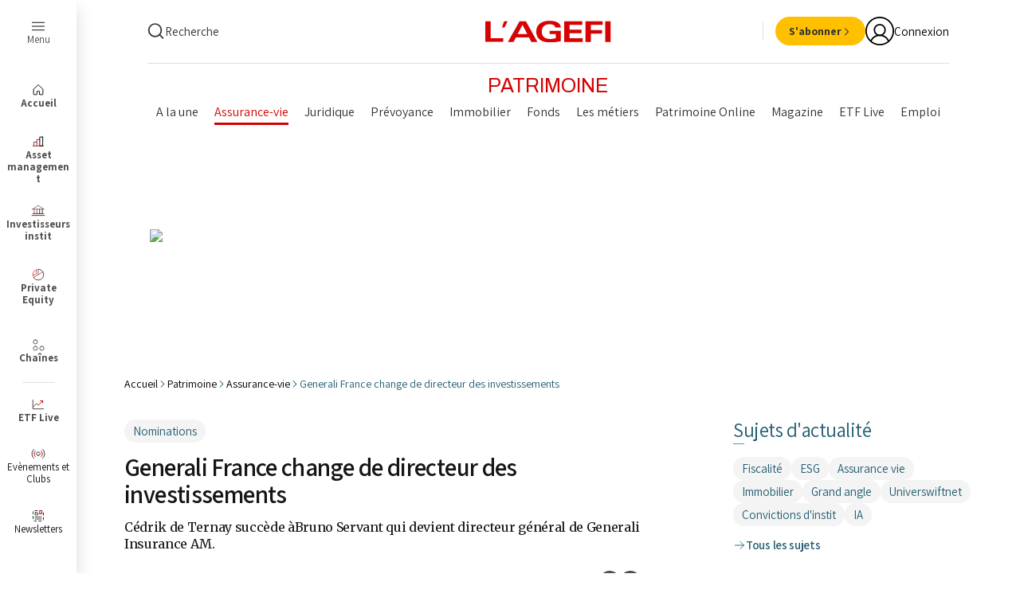

--- FILE ---
content_type: text/html;charset=UTF-8
request_url: https://www.agefi.fr/patrimoine/assurance-vie/generali-france-change-de-directeur-des-investissements
body_size: 66948
content:

<!DOCTYPE html>
<html class="ArticlePage" lang="fr" data-lead="standard" data-page-with-arch-ad="true"
>
    <head>
    <meta charset="UTF-8">
<meta name="robots" content="noarchive">



        <meta name="og:title" content="Generali France change de directeur des investissements"/>
    

    <meta property="og:url" content="https://www.agefi.fr/patrimoine/assurance-vie/generali-france-change-de-directeur-des-investissements">

    <meta property="og:image" content="https://beymedias.brightspotcdn.com/dims4/default/09fc1a5/2147483647/strip/true/crop/900x438+0+103/resize/1440x700!/quality/90/?url=http%3A%2F%2Fl-opinion-brightspot.s3.amazonaws.com%2F06%2F1a%2F6ba817d9d284bd1d4eba9c5824f1%2Fcedrik-de-ternay-generali.jpg">

    
    <meta property="og:image:url" content="https://beymedias.brightspotcdn.com/dims4/default/09fc1a5/2147483647/strip/true/crop/900x438+0+103/resize/1440x700!/quality/90/?url=http%3A%2F%2Fl-opinion-brightspot.s3.amazonaws.com%2F06%2F1a%2F6ba817d9d284bd1d4eba9c5824f1%2Fcedrik-de-ternay-generali.jpg">
    
    <meta property="og:image:width" content="1440">
    <meta property="og:image:height" content="700">
    <meta property="og:image:type" content="image/jpeg">
    
    <meta property="og:image:alt" content="cedrik-de-ternay-generali.jpg">
    

        <meta property="og:description" content="Cédrik de Ternay succède àBruno Servant qui devient directeur général de Generali Insurance AM.">
    

    <meta property="og:site_name" content="L&#x27;Agefi">



    <meta property="og:type" content="article">

    <meta property="article:author" content="https://www.agefi.fr/auteur/jeremie-gatignol">

    <meta property="article:published_time" content="2021-03-23T15:02:00">

    <meta property="article:modified_time" content="2021-03-23T15:02:00">

    <meta property="article:section" content="Assurance-vie">

    <meta property="article:tag" content="Nominations">

    <meta property="article:tag" content="Assurance">

    <meta property="mrf:sections" content="Patrimoine;Assurance-vie">
<meta property="mrf:tags" content="PrimaryTag:nominations;SecondaryTags:assurance;">
    <meta property="mrf:authors" content="JEREMIE GATIGNOL">

    
    <meta name="twitter:card" content="summary_large_image"/>
    
    
    
    
        <meta name="twitter:description" content="Cédrik de Ternay succède àBruno Servant qui devient directeur général de Generali Insurance AM."/>
    


    
    <meta name="twitter:image" content="https://beymedias.brightspotcdn.com/dims4/default/09fc1a5/2147483647/strip/true/crop/900x438+0+103/resize/1440x700!/quality/90/?url=http%3A%2F%2Fl-opinion-brightspot.s3.amazonaws.com%2F06%2F1a%2F6ba817d9d284bd1d4eba9c5824f1%2Fcedrik-de-ternay-generali.jpg"/>

    
    <meta name="twitter:image:alt" content="cedrik-de-ternay-generali.jpg"/>
    
    
    <meta name="twitter:site" content="@AgefiFrance"/>
    
    
    
        <meta name="twitter:title" content="Generali France change de directeur des investissements"/>
    




    <meta name="tdm-reservation" content="1">





    <style type="text/css">:root {
  --color-agefi-red: #d40303;
  --color-agefi-red-ii: #bf1717;
  --color-agefi-blue-grey: #245e72;
  --color-agefi-blue-grey-light: #5b8594;
  --color-agefi-blue-grey-thin: #97ccde;
  --color-agefi-blur-grey-thin-2: #8fd6ee;
  --color-agefi-blue-pop: #349EC2;
  --color-agefi-black: #000;
  --color-agefi-grey-000: #151515;
  --color-agefi-grey-001: #333;
  --color-agefi-grey-002: #4f4f4f;
  --color-agefi-grey-003: #828282;
  --color-agefi-grey-004: #bdbdbd;
  --color-agefi-grey-005: #e0e0e0;
  --color-agefi-grey-006: #f4f4f4;
  --color-agefi-blanc: #fff;
  --color-agefi-green: #009f1a;
  --color-agefi-yellow: #ffc000;
  --color-agefi-links: #007BB6;
  --color-agefi-yellow-text: #e0a100;
  --color-agefi-yellow-light: #fBf6e9;
  --color-agefi-fond-page: #fffdfa;
  --color-agefi-twitter: #000;
  --color-agefi-linkedin: var(--color-agefi-links);
  --color-agefi-newsletter: #ffe8d8;
  --color-agefi-pink: #cc1fa2;

  --color-primary: var(--color-agefi-red);
  --color-text: var(--color-agefi-grey-001);


  
  --color-button-dates-filter: #114051;
  --color-button-dates-filter-hover: #50D2FF;

  --color-button-bg: var(--color-primary);
  --color-button-text: var(--color-agefi-blanc);
  --color-button-hover-bg: #af0202;

  --color-button-secondary-bg: var(--color-agefi-black);
  --color-button-secondary-text: var(--color-agefi-blanc);
  --color-button-secondary-hover-bg: var(--color-agefi-grey-002);

  --color-button-tertiary-bg: var(--color-agefi-grey-005);
  --color-button-tertiary-text: var(--color-agefi-grey-001);
  --color-button-tertiary-hover-bg: var(--color-agefi-grey-004);

  --color-button-quarternary-bg: var(--color-agefi-yellow);
  --color-button-quarternary-text: var(--color-agefi-grey-001);
  --color-button-quarternary-hover-bg: var(--color-agefi-yellow-text);

  --color-button-event-bg: var(--color-agefi-blue-grey);
  --color-button-event-text: var(--color-agefi-blanc);
  --color-button-event-hover-bg: var(--color-agefi-blue-pop);

  --color-button-link: var(--color-agefi-black);
  --color-button-link-hover: var(--color-primary);

  
  --color-video-overlay: var(--color-agefi-blue-grey);

  

  
  --color-menu: var(--color-agefi-red);

  
  --color-ads-placeholder: #ffffff;
  --color-image-placeholder: #f4f4f4;
}
</style>
    <style type="text/css">:root {
  --font-1: "Assistant", sans-serif;
  --font-2: "Merriweather", serif;

  --font-body: var(--font-1);
  --font-headline: var(--font-2);
  --font-list-title: var(--font-2);
  --font-promo-title: var(--font-2);
  --font-promo-description: var(--font-1);
  --font-rte-body: var(--font-1);
  --font-pull-quote: var(--font-1);
}</style>
    <link href="https://beymedias.brightspotcdn.com/resource/00000180-610f-d88a-a9ad-6baf08650000/styleguide/All.min.43f890f351d53b26e30682290aedf218.gz.css" rel="preload" as="style">
    <link data-cssvarsponyfill="true" class="Webpack-css" href="https://beymedias.brightspotcdn.com/resource/00000180-610f-d88a-a9ad-6baf08650000/styleguide/All.min.43f890f351d53b26e30682290aedf218.gz.css" rel="stylesheet"><style>.p_col_droite {
  display: flex;
  justify-content: center;
  align-items: center;
  height: 100%; /* ou une hauteur fixe, comme 200px */
}
.p_col_droite_middle {
  display: flex;
  justify-content: center;
  align-items: center;
  height: 100%; /* ou une hauteur fixe, comme 200px */
}
.p_col_droite_top {
  display: flex;
  justify-content: center;
  align-items: center;
  height: 100%; /* ou une hauteur fixe, comme 200px */
}
</style>
<style>.Tools.Page-toolsTools.hidden-up-to-md {
      display: none !important;
    }
</style>
<meta name="viewport" content="width=device-width, initial-scale=1, minimum-scale=1, maximum-scale=5">

    <meta name="robots" content="max-image-preview:large, max-snippet:-1, max-video-preview:-1" /><title>Generali France change de directeur des investissements - L&#x27;Agefi</title><meta name="description" content="Cédrik de Ternay succède àBruno Servant qui devient directeur général de Generali Insurance AM."><link rel="canonical" href="https://www.agefi.fr/patrimoine/assurance-vie/generali-france-change-de-directeur-des-investissements"><meta name="brightspot.contentId" content="00000188-bb31-da5f-a79b-ffbda8b90094"><link rel="apple-touch-icon"sizes="180x180"href="/apple-touch-icon.png"><link rel="icon"type="image/png"href="/favicon-32x32.png"><link rel="icon"type="image/png"href="/favicon-16x16.png"><link rel="manifest" href="/manifest.json" ><script type="application/ld+json">{"@context":"http://schema.org","@type":"WebSite","inLanguage":"fr-FR","publisher":{"address":{"@type":"PostalAddress","addressLocality":"Paris","postalCode":"75116","streetAddress":"8 rue Bellini","addressCountry":"France"},"@type":"Organization","name":"L'Agefi"},"url":"https://www.agefi.fr"}</script><script type="application/ld+json">{"@context":"http://schema.org","@type":"BreadcrumbList","itemListElement":[{"@context":"http://schema.org","@type":"ListItem","item":"https://www.agefi.fr/","name":"Actualité financière et économique - Information finance avec l'AGEFI - L'Agefi","position":1},{"@context":"http://schema.org","@type":"ListItem","item":"https://www.agefi.fr/patrimoine","name":"Tous les articles sur le Patrimoine  - L'Agefi","position":2},{"@context":"http://schema.org","@type":"ListItem","item":"https://www.agefi.fr/patrimoine/assurance-vie","name":" Tous les articles sur le marché de l'Assurance, assurance-vie ou à la personne - L'Agefi","position":3},{"@context":"http://schema.org","@type":"ListItem","item":"https://www.agefi.fr/patrimoine/assurance-vie/generali-france-change-de-directeur-des-investissements","name":"Generali France change de directeur des investissements - L'Agefi","position":4}]}</script><script type="application/ld+json">{"@context":"http://schema.org","@type":"NewsArticle","isAccessibleForFree":false,"url":"https://www.agefi.fr/patrimoine/assurance-vie/generali-france-change-de-directeur-des-investissements","dateModified":"2021-03-23T16:02:00+01:00","datePublished":"2021-03-23T16:02:00+01:00","description":"Cédrik de Ternay succède àBruno Servant qui devient directeur général de Generali Insurance AM.","hasPart":{"isAccessibleForFree":false,"@type":"WebPageElement","cssSelector":".paywall-premium"},"headline":"Generali France change de directeur des investissements","image":[{"@context":"http://schema.org","@type":"ImageObject","height":643,"url":"https://beymedias.brightspotcdn.com/dims4/default/e79f1c1/2147483647/strip/false/crop/900x643+0+0/resize/900x643!/quality/90/?url=http%3A%2F%2Fl-opinion-brightspot.s3.amazonaws.com%2F06%2F1a%2F6ba817d9d284bd1d4eba9c5824f1%2Fcedrik-de-ternay-generali.jpg","width":900}],"mainEntityOfPage":{"@type":"WebPage","@id":"https://www.agefi.fr/patrimoine/assurance-vie/generali-france-change-de-directeur-des-investissements"},"author":[{"@context":"http://schema.org","@type":"Person","name":"JEREMIE GATIGNOL","url":"https://www.agefi.fr/auteur/jeremie-gatignol"}],"publisher":{"@type":"Organization","name":"L'Agefi","logo":{"@type":"ImageObject","url":"https://beymedias.brightspotcdn.com/dims4/default/526cb4e/2147483647/strip/false/crop/198x20+0+10/resize/600x60!/quality/90/?url=http%3A%2F%2Fl-opinion-brightspot.s3.amazonaws.com%2Fd7%2F66%2F604b41224276b1557e76e1681078%2Flogo-ga.png","width":600,"height":60}},"name":"Generali France change de directeur des investissements - L'Agefi"}</script>

    
    
    <meta name="brightspot.cached" content="false">

    <!--This is needed for custom elements to function in browsers that
    support them natively but that are using es6 code transpiled to es5.
    This will cause a non-fatal error to show up in the IE11 console.
    It can be safely ignored. https://github.com/webcomponents/webcomponentsjs/issues/749 -->

    <script src="https://cdnjs.cloudflare.com/ajax/libs/webcomponentsjs/1.2.7/webcomponents-loader.js"></script>

    <script>
        /**
            This allows us to load the IE polyfills via feature detection so that they do not load
            needlessly in the browsers that do not need them. It also ensures they are loaded
            non async so that they load before the rest of our JS.
        */
        var head = document.getElementsByTagName('head')[0];
        if (!window.CSS || !window.CSS.supports || !window.CSS.supports('--fake-var', 0)) {
            var script = document.createElement('script');
            script.setAttribute('src', "https://beymedias.brightspotcdn.com/resource/00000180-610f-d88a-a9ad-6baf08650000/styleguide/util/IEPolyfills.500284c408a9d792d36460445b476585.gz.js");
            script.setAttribute('type', 'text/javascript');
            script.async = false;
            head.appendChild(script);
        }
    </script>
    <script src="https://beymedias.brightspotcdn.com/resource/00000180-610f-d88a-a9ad-6baf08650000/styleguide/All.min.f53a96aedfd6b973834a2434573034cf.gz.js" async></script>

    
<script src="//ced.sascdn.com/tag/3441/smart.js" type="application/javascript" async></script>
<script type="application/javascript">
     var consentStatus = 0; // Default value

    function getConsentStatus() {
        __tcfapi('getTCData', 2, function(tcData, success) {
        if (success) {
            consentStatus = tcData.purpose.consents['1'] === true ? 1 : 0;
        } else {
            console.error('Failed to retrieve consent data.');
            consentStatus = 0;
        }
            console.log("Consent Status: ", consentStatus);
        }) ;
    }

     getConsentStatus();
</script>

<script type="application/javascript">
    var sas = sas || {};
    sas.cmd = sas.cmd || [];
    sas.cmd.push(function() {
        sas.setup({
            networkid: 3441,
            domain: "//www14.smartadserver.com",
            async: true
        });
    });
    sas.cmd.push(function() {
        sas.call("onecall", {
            siteId: 517956,
            pageId: 1818670,
            formats: [
            
                {
                    "id": 81552,
                    "tagId": "uuid-81552"
                },
            
                {
                    "id": 81542,
                    "tagId": "uuid-81542"
                },
            
                {
                    "id": 115935,
                    "tagId": "uuid-115935"
                },
            
                {
                    "id": 81551,
                    "tagId": "uuid-81551"
                },
            
                {
                    "id": 81547,
                    "tagId": "uuid-81547"
                },
            
                {
                    "id": 116093,
                    "tagId": "uuid-116093"
                },
            
                {
                    "id": 81548,
                    "tagId": "uuid-81548"
                },
            
                {
                    "id": 116965,
                    "tagId": "uuid-116965"
                },
            
                {
                    "id": 102418,
                    "tagId": "uuid-102418"
                },
            
                {
                    "id": 116966,
                    "tagId": "uuid-116966"
                },
            
                {
                    "id": 81546,
                    "tagId": "uuid-81546"
                },
            
                {
                    "id": 115937,
                    "tagId": "uuid-115937"
                }
            
            ],
            target: 'contentId=00000188-bb31-da5f-a79b-ffbda8b90094;user=0;chaine=assurance-vie;gdpr_consent='
                    + consentStatus + 'topic=nominations,assurance;'
        });
    });
    sas.cmd.push(function() {
        sas.enableLazyLoading({
            fetchRatio: 0.3,
            mobileFetchRatio: 1.1
        });
    });
</script>
 <script>tp.push(["init", function() {

            tp.consent.setByPurpose('AD', 'opt-out', ['DMP','Social Flow']);</script>
<script>window.addEventListener('message', function(event) {
    if (event.data === 'reloadParent') {
        setTimeout(function() {
            window.top.location.reload(true);
        }, 1000); 
    }
});</script>
<script>    (function() {
      var element = document.querySelector('.Tools.Page-toolsTools.hidden-up-to-md');
      if (element) {
        element.parentNode.removeChild(element);
      }
    })();
</script>
<script>        (function() {
            // Récupération des resourceIds depuis le sessionStorage
            const resourceIds = JSON.parse(window.sessionStorage.getItem("resourceIds") || "[]");

            // Vérification qu'il y a au moins un resourceId
            if (resourceIds.length > 0) {
                const style = document.createElement('style');
                let styles = '';

                // Cas pour Patrimoine
                if (!resourceIds.includes("ACT")) {
                    styles += `
                        li.NavigationSuperHeader-item:not(.Header-agfListItem) a[href*="patrimoine"]:not(.ButtonLink) {
                            display: none;
                        }
                    `;
                }

                // Cas pour Asset Management
                if (!resourceIds.includes("AAM")) {
                    styles += `
                        li.NavigationSuperHeader-item:not(.Header-agfListItem) a[href*="asset-management"]:not(.ButtonLink) {
                            display: none;
                        }
                    `;
                }

                // Cas pour Investisseurs Institut
                if (!resourceIds.includes("AII")) {
                    styles += `
                        li.NavigationSuperHeader-item:not(.Header-agfListItem) a[href*="investisseurs-institutionnels"]:not(.ButtonLink) {
                            display: none;
                        }
                    `;
                }

                // Cas pour Private Equity
                if (!resourceIds.includes("APE")) {
                    styles += `
                        li.NavigationSuperHeader-item:not(.Header-agfListItem) a[href*="private-equity"]:not(.ButtonLink) {
                            display: none;
                        }
                    `;
                }

                // Cas pour Cash & Risk
                if (!resourceIds.includes("ACO")) {
                    styles += `
                        li.NavigationSuperHeader-item:not(.Header-agfListItem) a[href*="cash-risk"]:not(.ButtonLink) {
                            display: none;
                        }
                    `;
                }
                // Cas pour Gestion privee
                if (!resourceIds.includes("AGP")) {
                    styles += `
                        li.NavigationSuperHeader-item:not(.Header-agfListItem) a[href*="gestion-privee"]:not(.ButtonLink) {
                            display: none;
                        }
                    `;
                }
                // Appliquer les styles si nécessaire
                if (styles) {
                    style.innerHTML = styles;
                    document.head.appendChild(style);
                }
            }
        })();</script>
<script>(function(w,d,s,l,i){w[l]=w[l]||[];w[l].push({'gtm.start':
new Date().getTime(),event:'gtm.js'});var f=d.getElementsByTagName(s)[0],
j=d.createElement(s),dl=l!='dataLayer'?'&l='+l:'';j.async=true;j.src=
'https://www.googletagmanager.com/gtm.js?id='+i+dl;f.parentNode.insertBefore(j,f);
})(window,document,'script','dataLayer','GTM-NMQMFLV');</script>
<script>document.addEventListener("DOMContentLoaded", function() {
    // Cibler l'élément contenant les classes "Page-body" et "Article"
    const container = document.querySelector('.Article-content');
    if (!container) return; // Si l'élément n'existe pas, on arrête

    // Vérifier si l'article est sponsorisé
    
    const sponsorElement = document.querySelector('.Article-sponsor');
    
    // Si l'un des éléments de sponsor est présent, on arrête l'exécution du script
    if (sponsorElement) {
        console.log("Article sponsorisé détecté, pas d'ajout de liens automatiques");
        return;
    }

    // Dictionnaire des mots et de leurs URLs associées
    const liens = {
        'ETF': 'https://etf.agefi.fr?utm_source=Site_Agefi&utm_medium=lien&utm_campaign=autolinking',
        'Amundi ETF': 'https://etf.agefi.fr/screener-etf?str=amundi&utm_source=Site_Agefi&utm_medium=lien&utm_campaign=autolinking',
        'BNP Paribas Easy': 'https://etf.agefi.fr/screener-etf?str=BNP%20Paribas%20Easy&utm_source=Site_Agefi&utm_medium=lien&utm_campaign=autolinking',
        'CoinShares': 'https://etf.agefi.fr/screener-etf?str=CoinShares&utm_source=Site_Agefi&utm_medium=lien&utm_campaign=autolinking',
        'Fidelity': 'https://etf.agefi.fr/screener-etf?str=Fidelity&utm_source=Site_Agefi&utm_medium=lien&utm_campaign=autolinking',
        'Franklin Templeton': 'https://etf.agefi.fr/screener-etf?str=Franklin&utm_source=Site_Agefi&utm_medium=lien&utm_campaign=autolinking',
        'HANetf': 'https://etf.agefi.fr/screener-etf?str=HANetf&utm_source=Site_Agefi&utm_medium=lien&utm_campaign=autolinking',
        'HSBC ETF': 'https://etf.agefi.fr/screener-etf?str=HSBC&utm_source=Site_Agefi&utm_medium=lien&utm_campaign=autolinking',
        'Invesco': 'https://etf.agefi.fr/screener-etf?str=Invesco&utm_source=Site_Agefi&utm_medium=lien&utm_campaign=autolinking',
        'iShares': 'https://etf.agefi.fr/screener-etf?str=iShares&utm_source=Site_Agefi&utm_medium=lien&utm_campaign=autolinking',
        'J.P. Morgan': 'https://etf.agefi.fr/screener-etf?str=JPMorgan&utm_source=Site_Agefi&utm_medium=lien&utm_campaign=autolinking',
        'Ossiam': 'https://etf.agefi.fr/screener-etf?str=Ossiam&utm_source=Site_Agefi&utm_medium=lien&utm_campaign=autolinking',
        'SPDR ETF': 'https://etf.agefi.fr/screener-etf?str=SPDR&utm_source=Site_Agefi&utm_medium=lien&utm_campaign=autolinking',
        'UBS': 'https://etf.agefi.fr/screener-etf?str=UBS&utm_source=Site_Agefi&utm_medium=lien&utm_campaign=autolinking',
        'VanEck': 'https://etf.agefi.fr/screener-etf?str=VanEck&utm_source=Site_Agefi&utm_medium=lien&utm_campaign=autolinking',
        'Vanguard': 'https://etf.agefi.fr/screener-etf?str=Vanguard&utm_source=Site_Agefi&utm_medium=lien&utm_campaign=autolinking',
        'WisdomTree': 'https://etf.agefi.fr/screener-etf?str=WisdomTree&utm_source=Site_Agefi&utm_medium=lien&utm_campaign=autolinking',
        'Xtrackers': 'https://etf.agefi.fr/screener-etf?str=Xtrackers&utm_source=Site_Agefi&utm_medium=lien&utm_campaign=autolinking'
    };

    // Ensemble pour mémoriser les mots déjà remplacés
    const remplaces = new Set();

    // Pour chaque mot-clé, on parcourt les nœuds textes hors de tout lien et hors de titres (H1, H2, etc.) dans le container
    Object.keys(liens).forEach(function(keyword) {
        if (remplaces.has(keyword)) return;

        // Création d'un TreeWalker pour parcourir les nœuds textes dans container
        const walker = document.createTreeWalker(
            container,
            NodeFilter.SHOW_TEXT,
            {
                acceptNode: function(node) {
                    // Vérifier si l'un des ancêtres du nœud est un lien (<a>) ou un titre (H1 à H6)
                    let current = node.parentNode;
                    while (current) {
                        if (current.nodeType === Node.ELEMENT_NODE) {
                            const tag = current.tagName.toUpperCase();
                            if (tag === "A" || /^H[1-6]$/.test(tag)) {
                                return NodeFilter.FILTER_REJECT;
                            }
                        }
                        current = current.parentNode;
                    }
                    return NodeFilter.FILTER_ACCEPT;
                }
            },
            false
        );

        const escapedKeyword = keyword.replace(/[.*+?^${}()|[\]\\]/g, '\\$&');
        const regex = new RegExp('\\b' + escapedKeyword + '\\b');

        let currentNode;
        while (currentNode = walker.nextNode()) {
            if (regex.test(currentNode.textContent)) {
                const match = currentNode.textContent.match(regex);
                if (match) {
                    const index = currentNode.textContent.indexOf(match[0]);
                    const before = currentNode.textContent.slice(0, index);
                    const after = currentNode.textContent.slice(index + match[0].length);

                    const fragment = document.createDocumentFragment();
                    if (before.length > 0) {
                        fragment.appendChild(document.createTextNode(before));
                    }
                    const a = document.createElement("a");
                    a.href = liens[keyword];
                    a.target = "_blank";
                    a.textContent = match[0];
                    fragment.appendChild(a);
                    if (after.length > 0) {
                        fragment.appendChild(document.createTextNode(after));
                    }
                    currentNode.parentNode.replaceChild(fragment, currentNode);
                    remplaces.add(keyword);
                    break; // Passage au mot-clé suivant
                }
            }
        }
    });
});</script>
<script>// Listener pour capter les messages envoyés via postMessage
window.addEventListener('message', function(e) {
  var data = e.data;
  
  // Si le message contient une propriété "optin"
  if (data && data.optin) {
    var field = Object.keys(data.optin)[0];  // Par exemple "optin_8_nl"
    var value = data.optin[field];             // Par exemple false ou true
        
    // Vous pouvez appeler ici votre fonction pour mettre à jour le custom field
    updateCustomField(field, value);
  }
});</script>
<script>function updateCustomField(customFieldId, value) {
    var customFields = [
        {
            field_name: customFieldId, // ID du champ personnalisé
            value: value
        }
    ];

    fetch('https://api-eu.piano.io/id/api/v1/identity/userinfo?lang=fr_FR' +
        '&aid=' + tp.aid +
        '&access_token=' + tp.pianoId.getToken(), {
            method: 'PUT',
            headers: { 'Content-Type': 'application/json; charset=UTF-8' },
            body: JSON.stringify({
                uid: tp.pianoId.getUser().uid,
                form_name: 'newsletters', // Nom du formulaire personnalisé
                custom_field_values: customFields
            })
        }
    )
    .then(response => response.json())
    .catch(error => {
        console.error('Error updating custom field:', error);
    });
}</script>
<script>// src/agefi/tech/clear_when_auth.ts
async function deleteCache() {
  const cacheNames = await caches.keys();
  return await Promise.all(
    cacheNames.map((cacheName) => caches.delete(cacheName))
  );
}
function clearCacheWhenAuthChange() {
  tp = window.tp || [];
  tp.push([
    "addHandler",
    "logout",
    async function() {
      await deleteCache();
      console.log("cache deleted");
    }
  ]);
  tp.push([
    "addHandler",
    "loginSuccess",
    async function() {
      await deleteCache();
      console.log("cache deleted");
    }
  ]);
}

// src/agefi/tech/detect_app.ts
function initializeAppDetection() {
   const urlParams = new URLSearchParams(window.location.search);
   const appParam = urlParams.get('app');
   const isReactNativeStored = localStorage.getItem('isReactNativeApp') === 'true';

   if (appParam === 'false') {
       localStorage.removeItem('app');
       localStorage.removeItem('isReactNativeApp');
       return;
   }

   if (appParam === 'true' || isReactNativeStored) {
       localStorage.setItem('app', 'true');
       if (appParam === 'true') {
           localStorage.setItem('isReactNativeApp', 'true');
       }
   }
}

// src/agefi/tech/hide_pub_if_connected.ts
function hidePubIfConnected() {
  const isMobileApp = localStorage.getItem("app") === "true";
  const isNewsPage =
    window.location.pathname.includes("/news") ||
    window.location.pathname.startsWith("/investisseurs-institutionnels") ||
    window.location.pathname.startsWith("/asset-management") ||
    window.location.pathname.startsWith("/asset-management") ||
    window.location.pathname.startsWith("/investisseurs-institutionnels") ||
    window.location.pathname.startsWith("/private-equity") ||
    window.location.pathname.startsWith("/cash-risk") ||
    window.location.pathname.startsWith("/patrimoine") ||
    window.location.pathname.startsWith("/gestion-privee") ||
    window.location.pathname.startsWith("/podcasts");
  if (!isMobileApp || !isNewsPage) return;

  const style = document.createElement("style");
  style.textContent = `
    .Page-pub, .ResponsiveAd {
      display: none
    }
  `;
  style.id = "hide-pub-style";
  document.head.appendChild(style);

  window.addEventListener("DOMContentLoaded", async () => {
    const isConnected = !!document.querySelector(".Header-userInitials");
    if (isConnected) return;

    const style = document.getElementById("hide-pub-style");
    if (style) style.remove();
  });
}

// src/agefi/tech/reset_page_when_inactive.ts (update by Alex 29th sep.)
/**function resetPageWhenInactive() {
  let refresh_rate = 600; 
  let last_user_action = 0;
  let has_focus = false;
  let lost_focus_count = 0;
  let focus_margin = 10;

  function reset() {
    last_user_action = 0;
  }

  function windowHasFocus() {
    has_focus = true;
  }

  function windowLostFocus() {
    has_focus = false;
    lost_focus_count++;
  }

  function checkForVideos() {
    const videoSources = ['youtube.com', 'dailymotion.com', 'kaltura.com', 'twitch.tv'];

    const iframes = document.querySelectorAll('iframe');
    for (let i = 0; i < iframes.length; i++) {
      const iframeSrc = iframes[i].getAttribute('src');
      if (iframeSrc) {
        for (let j = 0; j < videoSources.length; j++) {
          if (iframeSrc.includes(videoSources[j])) {
            return true; 
          }
        }
      }
    }

    return false; 
  }

  setInterval(function() {
    last_user_action++;
    refreshCheck();
  }, 1000);

  function refreshCheck() {
    if (
      (last_user_action >= refresh_rate && !has_focus && document.readyState === "complete") ||
      lost_focus_count > focus_margin
    ) {
      if (!checkForVideos()) {
        window.location.reload();
        reset();
      } else {
        reset(); 
      }
    }
  }

  window.addEventListener("focus", windowHasFocus, false);
  window.addEventListener("blur", windowLostFocus, false);
  window.addEventListener("click", reset, false);
  window.addEventListener("mousemove", reset, false);
  window.addEventListener("keypress", reset, false);
  window.addEventListener("scroll", reset, false);
  document.addEventListener("touchmove", reset, false);
  document.addEventListener("touchend", reset, false);
}**/

// src/agefi/tech/style_update.ts
function updateStyleForMobileApp() {
  if (localStorage.getItem("app") !== "true") {
    return;
  }
  const style = document.createElement("style");
  style.textContent = `
    html, body { 
      overflow-x: hidden;
    }

    /* .Page-pub.layoutWidth, .Header-navigation.layoutWidth { display: none !important; } */
    /*.Page-content { padding-top: 35px; }*/


    .title_3 { font-size: 1.8rem !important; }
    .title_2 { font-size: 2.2rem !important; }

    .Tag { 
        font-size: 1.2rem !important; 
        font-family: Inter, sans-serif !important; 
    }

    .articleWidth {
        padding-left: 10px !important;
        padding-right: 10px !important;
    }

    .Grid_borderBottom_20>.Grid-item {
      border-top: 0px solid white !important;
    }
    
    .Grid_hk_verticalBorderBetween_20>.Grid-item.Card {
      padding-top: 20px;
    }


    .Article-block_noTopMargin .Grid-item:first-of-type {
      border-top: 0px solid white !important;
    }
    
    .Grid_valignStart>.Grid-item.Card {
      padding-top: 20px;
    }

    @media only screen and (max-width: 1023px) {
      .Grid_borderAbove_upToLg, .Grid-item.Card {
          border-top:1px solid var(--color-agefi-grey-005);
      }
    }
    
        .Le7HHome .Page-content {
      padding-top: var(--header7hTopHeightSmall) !important;
    }    

body > div.Page-content > div.Page-main.articleWidth > bsp-piano-container:nth-child(1) > div > div.Block.Article-block.Article-block_noTopMargin > div > div > div > article:nth-child(1) {
    padding-top: 0px;
}


    .Le7HHome .Card-content {
        position: relative !important;
        padding-bottom: 0px !important;
    }

    .SliderArticles-navigation {
      position: fixed
    }
    
    .Le7HHome .app_menu_article {
    	display: none;
    }
    
        .Grid_gapVertical_8 .Card-content {
      padding-bottom: 10px !important;
      padding-top: 10px !important;
    }
    
    .kWidgetIframeContainer {
      width: auto !important
    }
  `;
  const isNewsPage =
    window.location.pathname.includes("/news/") ||
    window.location.pathname.startsWith("/investisseurs-institutionnels/") ||
    window.location.pathname.startsWith("/asset-management/") ||
    window.location.pathname.startsWith("/asset-management/") ||
    window.location.pathname.startsWith("/investisseurs-institutionnels/") ||
    window.location.pathname.startsWith("/private-equity/") ||
    window.location.pathname.startsWith("/cash-risk/") ||
    window.location.pathname.startsWith("/patrimoine/") ||
    window.location.pathname.startsWith("/gestion-privee/") ||
    window.location.pathname.startsWith("/podcasts/");

    if (!isNewsPage) {
    style.textContent += `
      body > div.Page-content > div.Page-main.articleWidth > bsp-piano-container:nth-child(1) > div > div.Block.Article-block.Article-block_noTopMargin > div > article {
        padding-bottom: 20px;
        border-bottom: 1px solid var(--color-agefi-grey-005);
      }

      body > div.agfHeader > bsp-header > div.Header-main > bsp-header-drop-search > div > div.Widget > div {
        display: none
      }

      /* Put tags at the bottom of the article */
      

      

      .Page-footerBlockTags {
        display: none;
      }
      
      .Article-block {
  margin-bottom: 0px !important;
}

.Article {
   gap: 0px !important;
}


    `;
  }
  document.head.appendChild(style);
}

function addNotificationsEntry() {
  const isMobileApp = localStorage.getItem("app") === "true";
    console.log('notif', localStorage.getItem('app'))
  if (!isMobileApp) return;

  window.addEventListener("DOMContentLoaded", () => {
      console.log('yo')
    const ul = document.querySelector(".Header-panelButtonLinks");
    if (ul) {
      const li = document.createElement("li");
      li.className = "Header-panelButtonLinksItem";

      li.innerHTML = `
        <a href="#" class="ButtonLink" data-cms-ai="0">
          <div class="ButtonLink-content">
            <div class="ButtonLink-text">Gérer mes notifications</div>
          </div>
        </a>
    `;

      li.querySelector("a")?.addEventListener("click", (e) => {
        e.preventDefault();
        // @ts-ignore
        window.ReactNativeWebView?.postMessage(
          JSON.stringify({
            type: "notification",
            action: "openSettings",
          })
        );
      });

      ul.appendChild(li);
    }
  });
}



// src/agefi/tech/index.ts
initializeAppDetection();
clearCacheWhenAuthChange();
addNotificationsEntry();
resetPageWhenInactive();
updateStyleForMobileApp();
hidePubIfConnected();
</script>
<script>const app = localStorage.getItem("app");
const isMobileApp = app === "true";

function bookmarkScript() {
  const sc = document.createElement("script");
  sc.setAttribute("src", "https://api.beymedias.fr/statics/bookmark.js");
  document.head.appendChild(sc);
}

function appMenu() {
  const css = `
      .app_menu_article {
          position: fixed;
          bottom: 0;
          left: 0;
          width: 100%;
          background-color: #f8f9fa;
          display: ${isMobileApp ? "flex" : "none"};
          flex-direction: row;
          justify-content: space-around;
          align-items: center;
          padding-left: 20px;
          padding-right: 20px;
          box-shadow: 0 -2px 5px rgba(0, 0, 0, 0.1);
          z-index: 1000;
          box-sizing: border-box;
      }
  `;

  const style = document.createElement("style");
  style.appendChild(document.createTextNode(css));
  document.head.appendChild(style);
}

function appSupprClass() {
  if (!isMobileApp) return;

  const css = `
      .Page-content { padding-top: 0 !important; }
      .agfHeader, 
      .Page-aside, 
      .FourColumnContainer, 
      .Page-footerBottom, 
      .Page-breadcrumbs.Breadcrumbs.layoutWidth, 
      .SocialGroup.SocialGroup_large.Article-social {
          display: none !important;
      }
    
  `;

  const head = document.head || document.getElementsByTagName("head")[0];
  const style = document.createElement("style");
  head.appendChild(style);
  style.appendChild(document.createTextNode(css));
}

function pullToReturn() {
  document.addEventListener("DOMContentLoaded", function () {
    document.addEventListener("touchstart", handleTouchStart, false);
    document.addEventListener("touchmove", handleTouchMove, false);

    let xDown = null;
    let yDown = null;

    function getTouches(evt) {
      // @ts-ignore
      return evt.touches || evt.originalEvent.touches;
    }

    function handleTouchStart(evt) {
      const firstTouch = getTouches(evt)[0];
      xDown = firstTouch.clientX;
      yDown = firstTouch.clientY;
    }

    function handleTouchMove(evt) {
      if (!xDown || !yDown) return;

      let xUp = evt.touches[0].clientX;
      let yUp = evt.touches[0].clientY;

      let xDiff = xDown - xUp;
      let yDiff = yDown - yUp;

      if (Math.abs(xDiff) < Math.abs(yDiff)) {
        if (yDiff > 0) {
        } else if (window.scrollY === 0) {
          history.back();
        }
      }
      xDown = null;
      yDown = null;
    }
  });
}

  document.addEventListener("DOMContentLoaded", function() {
    // Vérifier si 'app' est présent dans le localStorage pour afficher la barre de progression
    const app = localStorage.getItem('app'); 
    if (app) {
      // Ajouter le style dynamiquement
      const style = document.createElement("style");
      style.textContent = `
        .progress-bar {
          position: fixed;
          top: 0;
          left: 0;
          width: 0%;
          height: 5px;
          background-color: #d50403;
          z-index: 1000;
        }
        .app_menu_article {
          position: fixed;
          bottom: 0;
          left: 0;
          width: 100%;
          font-family: var(--font-body);
          background: white;
          display: flex;
          align-items: center;
          justify-content: flex-start;
                 padding-bottom: 30px;
    padding-top: 20px;

          box-shadow: 0 -2px 5px rgba(0, 0, 0, 0.2);
        }
        
        #boutonBookmark {
        display: yes;
        }
        
        .app_menu_article button {
            font-family: var(--font-body);
		}
        .buttons-container {
          display: flex;
          gap: 25px;
          justify-content: center;
          font-size: 12px;

        }
        
        .buttons-container button .button-text  {
          font-family: "Merriweather";
        }
        
        .buttons-container button {
             background-color: transparent;
            border: none;
            cursor: pointer;
            padding: 0;
            display: flex;
            align-items: center;
            color: black;
            /* transition: transform 0.2s ease; */
            height: 100%;
            justify-content: center;
            gap: 4px;
    	}
        .abonnement-container {
          display: none;
          flex-shrink: 0;
        }
        .abonnement-button {
          background: #CC471B;
          color: white;
          padding: 10px 20px;
          text-decoration: none;
          border-radius: 5px;
        }
      `;
      document.head.appendChild(style);

      // Créer et ajouter la barre de progression
      const progressBar = document.createElement('div');
      progressBar.classList.add('progress-bar');
      document.body.prepend(progressBar);

      const contentArea = document.querySelector('.Article-content');

      function updateProgress() {
        if (!contentArea) return;

        const contentTop = contentArea.offsetTop;
        const contentBottom = contentTop + contentArea.offsetHeight;
        const scrollPosition = window.scrollY + window.innerHeight;

        if (window.scrollY >= contentTop && window.scrollY <= contentBottom) {
          const maxScroll = contentBottom - contentTop;
          const scrollPercent = ((window.scrollY - contentTop) / maxScroll) * 100;
          progressBar.style.width = Math.min(Math.max(scrollPercent, 0), 100) + "%";
        } else {
          progressBar.style.width = "0%";
        }
      }

      window.addEventListener('scroll', updateProgress);
    }

    // Ajout du menu fixe
    const menuArticle = document.createElement('div');
    menuArticle.classList.add('app_menu_article');
    menuArticle.innerHTML = `
      <div class="buttons-container">
        <button id="boutonPrecedent" class="flex-grow-1">
          <svg xmlns="http://www.w3.org/2000/svg" width="24" height="24" viewBox="0 0 24 24">
            <path fill="black" d="M19 6.41L17.59 5 12 10.59 6.41 5 5 6.41 10.59 12 5 17.59 6.41 19 12 13.41 17.59 19 19 17.59 13.41 12z"/>
          </svg>
          <span class="button-text">fermer</span>
        </button>
        <button id="boutonPartager" class="flex-grow-1">
          <svg xmlns="http://www.w3.org/2000/svg" width="24" height="24" viewBox="0 0 24 24">
            <path fill="black" d="M17 8h2a2 2 0 0 1 2 2v9a2 2 0 0 1-2 2H5a2 2 0 0 1-2-2v-9a2 2 0 0 1 2-2h2v2H5v9h14v-9h-2zM6.5 5.5l1.414 1.414L11 3.828V14h2V3.828l3.086 3.086L17.5 5.5L12 0z"/>
          </svg>
          <span class="button-text">partager</span>
        </button>
      </div>
    `;
    document.body.appendChild(menuArticle);

    // Gestion des boutons
    const boutonPrecedent = document.getElementById("boutonPrecedent");
    const boutonPartager = document.getElementById("boutonPartager");
    const abonnementContainer = document.querySelector('.abonnement-container');

    const triggerCustomEvent = (eventName) => {
      document.dispatchEvent(new CustomEvent(eventName));
    };

    boutonPrecedent.addEventListener('click', () => {
      triggerCustomEvent('pagedisplayapp');
          const isMobileApp = localStorage.getItem("app") === "true";

      if (document.referrer.includes("agefi.fr") || (isMobileApp && window.history.length > 1)) {
        window.history.back();
      } else {
        window.location.href = "https://www.agefi.fr";
      }
    });

    // Fonction simplifiée pour supprimer tous les paramètres et ajouter seulement nos UTM
function prepareShareUrl(url) {
  try {
    // Extraire l'URL de base sans aucun paramètre
    const baseUrl = url.split('?')[0];
    
    // Créer la nouvelle URL avec seulement nos paramètres UTM
    return `${baseUrl}?utm_source=app&utm_medium=partage`;
  } catch (e) {
    console.error("Erreur lors du traitement de l'URL:", e);
    return url;
  }
}

// Modifier le gestionnaire d'événements du bouton de partage
boutonPartager.addEventListener('click', async () => {
  try {
    // Préparer l'URL de partage en supprimant tous les paramètres et en ajoutant seulement nos UTM
    const shareUrl = prepareShareUrl(window.location.href);
    
    if (navigator.share) {
      await navigator.share({
        title: document.title,
        url: shareUrl
      });
      console.log("Partage réussi");
    } else {
      const tempInput = document.createElement("input");
      tempInput.value = shareUrl;
      document.body.appendChild(tempInput);
      tempInput.select();
      document.execCommand("copy");
      document.body.removeChild(tempInput);
      alert("URL copiée dans le presse-papiers. Vous pouvez la partager !");
    }
  } catch (err) {
    console.error("Erreur lors du partage:", err);
  }
});

    // Vérification de l'abonnement
    const userCategory = window.dataGTM?.user_category;
    if (userCategory !== "abonné") {
      abonnementContainer.style.display = "flex";
    }
  });

bookmarkScript();
appMenu();
appSupprClass();
pullToReturn();
</script>
<script>(function () {
  const CONFIG = {
    shouldForceUpdate: false, // Set to false to disable update checking
    minVersionNeeded: '5.1.0', // Minimum required version
    storeUrls: {
      ios: 'https://apps.apple.com/fr/app/lagefi/id6450606189',
      android: 'https://play.google.com/store/apps/details?id=fr.agefi&hl=fr',
    },
    messages: {
      title: 'Mise à jour requise',
      description:
        "Une nouvelle version de l'application est disponible. Veuillez mettre à jour votre application pour continuer.",
      updateButton: 'Mettre à jour',
    },
  };

  function compareVersions(version1, version2) {
    const v1parts = version1.split('.').map(Number);
    const v2parts = version2.split('.').map(Number);

    const maxLength = Math.max(v1parts.length, v2parts.length);

    for (let i = 0; i < maxLength; i++) {
      const v1part = v1parts[i] || 0;
      const v2part = v2parts[i] || 0;

      if (v1part < v2part) {
        return -1;
      }
      if (v1part > v2part) {
        return 1;
      }
    }

    return 0;
  }

  /**
   * Check if update is needed
   */
  function isUpdateNeeded(currentVersion, minVersion) {
    return compareVersions(currentVersion, minVersion) < 0;
  }

  /**
   * Create and show the update modal
   */
  function showUpdateModal(appVersion, storeUrl) {
    const existingModal = document.getElementById('mobile-update-modal');
    if (existingModal) {
      existingModal.remove();
    }

    const modalHTML = `
      <div id="mobile-update-modal" style="
        position: fixed;
        top: 0;
        left: 0;
        width: 100%;
        height: 100%;
        background-color: rgba(0, 0, 0, 0.8);
        z-index: 999999;
        display: flex;
        justify-content: center;
        align-items: center;
        font-family: -apple-system, BlinkMacSystemFont, 'Segoe UI', Roboto, sans-serif;
      ">
        <div style="
          background: white;
          padding: 30px;
          border-radius: 12px;
          max-width: 400px;
          margin: 20px;
          text-align: center;
          box-shadow: 0 10px 25px rgba(0, 0, 0, 0.3);
        ">
          <h2 style="
            margin: 0 0 15px 0;
            color: #333;
            font-size: 20px;
            font-weight: 600;
          ">${CONFIG.messages.title}</h2>
          <p style="
            margin: 0 0 25px 0;
            color: #666;
            font-size: 16px;
            line-height: 1.4;
          ">${CONFIG.messages.description}</p>
          <div style="
            margin-bottom: 15px;
            padding: 10px;
            background: #f8f9fa;
            border-radius: 8px;
            font-size: 14px;
            color: #666;
          ">
            Version actuelle: ${appVersion.version}<br>
            Version requise: ${CONFIG.minVersionNeeded}
          </div>
          <div>
            <button id="update-btn" style="
              background: #D50202;
              color: white;
              border: none;
              padding: 12px 24px;
              border-radius: 4px;
              font-size: 16px;
              font-weight: 600;
              margin-right: 10px;
              cursor: pointer;
              transition: background-color 0.2s;
            ">${CONFIG.messages.updateButton}</button>
          </div>
        </div>
      </div>
    `;

    document.body.insertAdjacentHTML('beforeend', modalHTML);
    const updateBtn = document.getElementById('update-btn');
    const laterBtn = document.getElementById('later-btn');
    const modal = document.getElementById('mobile-update-modal');

    updateBtn.addEventListener('click', function () {
      // Send message to React Native app instead of trying to open URL directly
      if (window.ReactNativeWebView) {
        window.ReactNativeWebView.postMessage(
          JSON.stringify({
            type: 'update',
            action: 'openStore',
            data: {
              storeUrl: storeUrl,
              platform: appVersion.platform,
            },
          }),
        );
      } else {
        window.open(storeUrl, '_blank');
      }
    });

    laterBtn.addEventListener('click', function () {
      // Send close message to React Native if needed
      if (window.ReactNativeWebView) {
        window.ReactNativeWebView.postMessage(
          JSON.stringify({
            type: 'update',
            action: 'dismissModal',
            data: {},
          }),
        );
      }
      modal.remove();
    });
  }

  /**
   * Get app version from mobile app injection
   */
  function getAppVersionInfo() {
    if (window.mobileAppVersion) {
      return window.mobileAppVersion;
    }

    try {
      const stored = localStorage.getItem('mobileAppVersion');
      if (stored) {
        return JSON.parse(stored);
      }
    } catch (e) {
      console.warn('Failed to parse stored app version:', e);
    }

    return null;
  }

  /**
   * Main function to check for updates
   */
  function checkForUpdate() {
    if (!CONFIG.shouldForceUpdate) {
      console.log('✅ Update checking is disabled');
      return;
    }

    const appVersion = getAppVersionInfo();
    if (!appVersion) {
      return;
    }

    console.log('📱 Running in mobile app:', appVersion);

    // Check if update is needed
    if (isUpdateNeeded(appVersion.version, CONFIG.minVersionNeeded)) {
      console.log(
        '⚠️ Update needed:',
        appVersion.version,
        'vs',
        CONFIG.minVersionNeeded,
      );

      const storeUrl = CONFIG.storeUrls[appVersion.platform];
      if (storeUrl) {
        showUpdateModal(appVersion, storeUrl);
      } else {
        console.warn(
          'No store URL configured for platform:',
          appVersion.platform,
        );
      }
    } else {
      console.log('✅ App version is up to date');
    }
  }

  if (document.readyState === 'loading') {
    document.addEventListener('DOMContentLoaded', checkForUpdate);
  } else {
    checkForUpdate();
  }

  // Listen for version injection event
  window.addEventListener('mobileAppVersionInjected', function (event) {
    console.log('📱 App version injected:', event.detail);
    checkForUpdate();
  });

  // Also check periodically in case injection happens later
  let checkAttempts = 0;
  const maxAttempts = 10;
  const checkInterval = setInterval(function () {
    checkAttempts++;

    if (getAppVersionInfo() || checkAttempts >= maxAttempts) {
      clearInterval(checkInterval);
      if (getAppVersionInfo()) {
        checkForUpdate();
      }
    }
  }, 1000);

  window.mobileUpdateChecker = {
    config: CONFIG,
    checkForUpdate: checkForUpdate,
    getAppVersionInfo: getAppVersionInfo,
  };
})();
</script>
<script>var refresh_rate = 600;
var last_user_action = 0;
var has_focus = false;
var lost_focus_count = 0;   
var focus_margin = 10;

function reset() {
    last_user_action = 0;
}

function windowHasFocus() {
    has_focus = true;
}

function windowLostFocus() {
    has_focus = false;
    lost_focus_count++;
}

function checkForVideos() {
    var videoSources = ['youtube.com', 'dailymotion.com', 'kaltura.com', 'twitch.tv'];

    var iframes = document.querySelectorAll('iframe');
    for (var i = 0; i < iframes.length; i++) {
        var iframeSrc = iframes[i].getAttribute('src');
        if (iframeSrc) {
            for (var j = 0; j < videoSources.length; j++) {
                if (iframeSrc.includes(videoSources[j])) {
                    return true;
                }
            }
        }
    }

    return false;
}

setInterval(function () {
    last_user_action++;
    refreshCheck();
}, 1000);

function refreshCheck() {
    if ((last_user_action >= refresh_rate && !has_focus && document.readyState == "complete") || lost_focus_count > focus_margin) {
        if (!checkForVideos()) {
            window.location.reload(); 
            reset(); 
        } else {
            reset(); 
        }
    }
}

window.addEventListener("focus", windowHasFocus, false);
window.addEventListener("blur", windowLostFocus, false);
window.addEventListener("click", reset, false);
window.addEventListener("mousemove", reset, false);
window.addEventListener("keypress", reset, false);
window.addEventListener("scroll", reset, false);
document.addEventListener("touchMove", reset, false);
document.addEventListener("touchEnd", reset, false);</script>


    <script src="https://accounts.google.com/gsi/client" async defer></script>

    <link rel="preconnect" href="https://fonts.googleapis.com">
    <link rel="preconnect" href="https://fonts.gstatic.com" crossorigin>
    <link href="https://fonts.googleapis.com/css2?family=Assistant:wght@300;400;500;600;700&family=Merriweather:wght@300;400;500;600;700&family=Archivo&&display=block" rel="preload" as="style" crossorigin="anonymous">
    <link href="https://fonts.googleapis.com/css2?family=Assistant:wght@300;400;500;600;700&family=Merriweather:wght@300;400;500;600;700&family=Archivo&&display=block" rel="stylesheet" crossorigin="anonymous">
        
            <link rel="preload" href="https://beymedias.brightspotcdn.com/dims4/default/184e414/2147483647/strip/true/crop/900x469+0+87/resize/840x438!/quality/90/?url=http%3A%2F%2Fl-opinion-brightspot.s3.amazonaws.com%2F06%2F1a%2F6ba817d9d284bd1d4eba9c5824f1%2Fcedrik-de-ternay-generali.jpg" as="image" media="(min-width: 840px)"/>
        
    
    <script>window.dataLayer = window.dataLayer || [];</script>
    
    
        <meta name="cXenseParse:publishtime" content="2021-03-23T15:02:00Z"/>
        <meta name="cXenseParse:recs:publishtime" content="2021-03-23T15:02:00Z"/>
    

    
    
        <meta name="cXenseParse:article_is_free" content="false" />
    
    
        <meta name="cXenseParse:article_maintag" content="Nominations" />
    
    
        <meta name="cXenseParse:mhu-secondary_tag" content="Assurance" />
    
    
        <meta name="cXenseParse:articleid" content="00000188-bb31-da5f-a79b-ffbda8b90094" />
    
    
        <meta name="cXenseParse:domain" content="L&#x27;Agefi" />
    
    
        <meta name="cXenseParse:chapter1" content="Patrimoine" />
    
    
        <meta name="cXenseParse:article_author" content="JEREMIE GATIGNOL" />
    
    
        <meta name="cXenseParse:title" content="Generali France change de directeur des investissements"/>
    
    <meta name="cXenseParse:pageclass" content="article"/>
    
        <meta name="cXenseParse:url" content="[https://www.agefi.fr/patrimoine/assurance-vie/generali-france-change-de-directeur-des-investissements](https://www.agefi.fr/patrimoine/assurance-vie/generali-france-change-de-directeur-des-investissements)"/>
    

</head>


<body class="Page-body l-agefi-theme"


 data-content-id="00000188-bb31-da5f-a79b-ffbda8b90094"
 data-content-section="00000187-5bcc-d510-a3b7-7fce1aef0000"
 data-content-root-section="00000186-59c0-d7f1-a9c7-5ffde86c0001"
 data-content-parent="00000186-59c0-d7f1-a9c7-5ffde86c0001"
>

    
    
    <!-- Google Tag Manager (noscript) -->
    
    <!-- End Google Tag Manager (noscript) -->
    
        <script type="text/javascript">
            var _GTM = _GTM || false
            if (!_GTM) {
                var dataGTM = JSON.parse(JSON.stringify({"article_tags2":["Nominations","Assurance"],"h1":"Generali France change de directeur des investissements","wordcount2":185,"article_date_publication":"23-03-2021","article_id":"00000188-bb31-da5f-a79b-ffbda8b90094","article_section":"Grand public","offered":false,"provider":"L'Agefi","article_sponso":false,"abo_email":"","event":"pageVue","verticales":["Patrimoine"],"page_template":"article","article_premium":true,"free_for_socle":false,"date_modif_article2":"23-03-2021","quality":"","meta_description":"Cédrik de Ternay succède àBruno Servant qui devient directeur général de Generali Insurance AM.","user_category":"anonyme","page":"Generali France change de directeur des investissements","page_chapter1":"Patrimoine","article_auteurs":"JEREMIE GATIGNOL","page_chapter2":"P - Assurance-vie","article_tags":"Assurance","page_chapter3":"Actualites","primary_section":"P - Assurance-vie"}));
                let standalone = (window.navigator.standalone == null ? false : window.navigator.standalone) || window.matchMedia('(display-mode: standalone)').matches;
                dataGTM.webview = standalone;
                window.dataLayer.push(dataGTM);
                _GTM = true;
            }
        </script>
    

<script type="text/javascript" nonce="cspNonce">
    (function() {
        const GOOGLE_CLIENT_ID = "";
        const USER_EXISTS = false;

        function waitForGoogle(cb) {
            if (window.google?.accounts?.id) cb();
            else setTimeout(() => waitForGoogle(cb), 200);
        }

        function handleCredentialResponse(response) {
            fetch("/auth/google/onetap", {
                method: "POST",
                headers: { "Content-Type": "application/x-www-form-urlencoded" },
                body:
                        "credential=" + encodeURIComponent(response.credential) +
                        "&redirectUrl=" + encodeURIComponent(window.location.href),
                credentials: "include"
            })
            .then(res => res.json())
            .then(data => {
                if (data.redirectTo) {
                    window.location.href = data.redirectTo;
                } else {
                    window.location.reload();
                }
            })
            .catch(err => console.error("⚠️ Google One Tap request error", err));
        }

        function initOneTap() {
            google.accounts.id.initialize({
                client_id: GOOGLE_CLIENT_ID,
                callback: handleCredentialResponse,
                auto_select: false,
                cancel_on_tap_outside: true,
                use_fedcm_for_prompt: true
            });

            if (!USER_EXISTS) {
                try {
                    google.accounts.id.prompt();
                } catch (e) {
                    console.error("FedCM might be blocked by browser:", e);
                }
            }
        }

        waitForGoogle(initOneTap);
    })();
</script>



<svg xmlns="http://www.w3.org/2000/svg" style="display:none !important;" id="iconsMap">

    

    <symbol id="icon-sound" viewBox="0 0 65 25">
        <rect y="11" width="11" height="3" rx="1.5" fill="white"/>
        <rect x="14" y="9" width="3" height="7" rx="1.5" fill="white"/>
        <rect x="20" y="2" width="3" height="21" rx="1.5" fill="white"/>
        <rect x="26" y="5" width="3" height="15" rx="1.5" fill="white"/>
        <rect x="32" width="3" height="25" rx="1.5" fill="white"/>
        <rect x="38" y="9" width="3" height="7" rx="1.5" fill="white"/>
        <rect x="44" y="2" width="3" height="21" rx="1.5" fill="white"/>
        <rect x="50" y="2" width="3" height="21" rx="1.5" fill="white"/>
        <rect x="56" y="2" width="3" height="21" rx="1.5" fill="white"/>
        <rect x="62" y="9" width="3" height="7" rx="1.5" fill="white"/>
    </symbol>

    

    <symbol id="icon-mic" viewBox="0 0 41 41">
        <path d="M20.5 3.84375H20.5C22.199 3.84375 23.8285 4.51869 25.0299 5.7201C26.2313 6.9215 26.9062 8.55096 26.9062 10.25V20.5C26.9062 22.199 26.2313 23.8285 25.0299 25.0299C23.8285 26.2313 22.199 26.9062 20.5 26.9062H20.5C19.6587 26.9063 18.8257 26.7405 18.0484 26.4186C17.2712 26.0967 16.565 25.6248 15.9701 25.0299C15.3752 24.435 14.9033 23.7288 14.5814 22.9516C14.2595 22.1743 14.0937 21.3413 14.0938 20.5V10.25C14.0938 8.55095 14.7687 6.9215 15.9701 5.72009C17.1715 4.51869 18.8009 3.84375 20.5 3.84375V3.84375Z" stroke="white" stroke-linecap="round" stroke-linejoin="round"/>
        <path d="M20.5 32.0312V37.1562" stroke="white" stroke-linecap="round" stroke-linejoin="round"/>
        <path d="M26.5292 12.0586H21.3037" stroke="white" stroke-linecap="round" stroke-linejoin="round"/>
        <path d="M26.5292 15.2744H21.3037" stroke="white" stroke-linecap="round" stroke-linejoin="round"/>
        <path d="M26.5292 18.4902H21.3037" stroke="white" stroke-linecap="round" stroke-linejoin="round"/>
        <path d="M31.9613 21.7813C31.6459 24.6002 30.3026 27.204 28.1883 29.0949C26.074 30.9859 23.3369 32.0312 20.5004 32.0312C17.6639 32.0312 14.9268 30.9858 12.8125 29.0949C10.6982 27.204 9.35497 24.6002 9.03955 21.7812" stroke="white" stroke-linecap="round" stroke-linejoin="round"/>
    </symbol>

    

    <symbol id="mono-icon-tumblr" viewBox="0 0 512 512">
        <g>
            <path d="M321.2,396.3c-11.8,0-22.4-2.8-31.5-8.3c-6.9-4.1-11.5-9.6-14-16.4c-2.6-6.9-3.6-22.3-3.6-46.4V224h96v-64h-96V48h-61.9
                c-2.7,21.5-7.5,44.7-14.5,58.6c-7,13.9-14,25.8-25.6,35.7c-11.6,9.9-25.6,17.9-41.9,23.3V224h48v140.4c0,19,2,33.5,5.9,43.5
                c4,10,11.1,19.5,21.4,28.4c10.3,8.9,22.8,15.7,37.3,20.5c14.6,4.8,31.4,7.2,50.4,7.2c16.7,0,30.3-1.7,44.7-5.1
                c14.4-3.4,30.5-9.3,48.2-17.6v-65.6C363.2,389.4,342.3,396.3,321.2,396.3z"/>
        </g>
    </symbol>

    <symbol id="mono-icon-pinterest" viewBox="0 0 512 512">
        <g>
            <path d="M256,32C132.3,32,32,132.3,32,256c0,91.7,55.2,170.5,134.1,205.2c-0.6-15.6-0.1-34.4,3.9-51.4
                c4.3-18.2,28.8-122.1,28.8-122.1s-7.2-14.3-7.2-35.4c0-33.2,19.2-58,43.2-58c20.4,0,30.2,15.3,30.2,33.6
                c0,20.5-13.1,51.1-19.8,79.5c-5.6,23.8,11.9,43.1,35.4,43.1c42.4,0,71-54.5,71-119.1c0-49.1-33.1-85.8-93.2-85.8
                c-67.9,0-110.3,50.7-110.3,107.3c0,19.5,5.8,33.3,14.8,43.9c4.1,4.9,4.7,6.9,3.2,12.5c-1.1,4.1-3.5,14-4.6,18
                c-1.5,5.7-6.1,7.7-11.2,5.6c-31.3-12.8-45.9-47-45.9-85.6c0-63.6,53.7-139.9,160.1-139.9c85.5,0,141.8,61.9,141.8,128.3
                c0,87.9-48.9,153.5-120.9,153.5c-24.2,0-46.9-13.1-54.7-27.9c0,0-13,51.6-15.8,61.6c-4.7,17.3-14,34.5-22.5,48
                c20.1,5.9,41.4,9.2,63.5,9.2c123.7,0,224-100.3,224-224C480,132.3,379.7,32,256,32z"/>
        </g>
    </symbol>

    <symbol id="icon-check" viewBox="0 0 17 12" fill="none">
        <path d="M15.5625 1.18799L5.9375 10.8126L1.125 6.00049" stroke-width="2" stroke-linecap="round" stroke-linejoin="round"/>
    </symbol>

    

    <symbol id="icon-circle-check" viewBox="0 0 31 30">
        <rect x="0.5" width="30" height="30" rx="15" fill="#BF1717"/>
        <path d="M21 11.5003L14 18.5L10.5 15.0003" stroke="white" stroke-linecap="round" stroke-linejoin="round"/>
    </symbol>


    

    <symbol id="icon-notebook" viewBox="0 0 26 28">
        <rect x="0.5" y="0.5" width="25" height="27" rx="1.5" stroke="#245E72"/>
        <path d="M4 14L5.8 14" stroke="#BF1717" stroke-linecap="round"/>
        <path d="M8.73682 14L22 14" stroke="#245E72" stroke-linecap="round"/>
        <path d="M4 17L5.8 17" stroke="#BF1717" stroke-linecap="round"/>
        <path d="M8.73682 17L22 17" stroke="#245E72" stroke-linecap="round"/>
        <path d="M4 20L5.8 20" stroke="#BF1717" stroke-linecap="round"/>
        <path d="M8.73682 20L22 20" stroke="#245E72" stroke-linecap="round"/>
        <path d="M4 23L5.8 23" stroke="#BF1717" stroke-linecap="round"/>
        <path d="M8.73682 23L22 23" stroke="#245E72" stroke-linecap="round"/>
        <rect x="3.5" y="3.5" width="9" height="7" stroke="#245E72"/>
        <path d="M15 4H22" stroke="#245E72" stroke-linecap="round"/>
        <path d="M15 7H22" stroke="#245E72" stroke-linecap="round"/>
        <path d="M15 10H22" stroke="#245E72" stroke-linecap="round"/>
    </symbol>

    
    <symbol id="icon-filter" viewBox="0 0 15 16">
        <path d="M2.46582 3.3125L12.5341 3.3125C12.6249 3.3125 12.7137 3.33888 12.7898 3.38843C12.8659 3.43798 12.926 3.50857 12.9627 3.59162C12.9995 3.67466 13.0113 3.7666 12.9968 3.85624C12.9822 3.94588 12.942 4.02937 12.8809 4.09657L9.02809 8.33466C8.94965 8.42094 8.90619 8.53336 8.90619 8.64997L8.90619 11.9679C8.90619 12.0451 8.88713 12.121 8.85072 12.1891C8.81431 12.2571 8.76166 12.3151 8.69745 12.3579L6.82245 13.6079C6.75186 13.655 6.66981 13.682 6.58507 13.6861C6.50033 13.6902 6.41606 13.6712 6.34125 13.6312C6.26645 13.5911 6.20391 13.5315 6.16031 13.4588C6.11671 13.386 6.09369 13.3027 6.09369 13.2179L6.09369 8.64997C6.09369 8.53336 6.05022 8.42094 5.97178 8.33466L2.11897 4.09657C2.05789 4.02937 2.01763 3.94588 2.00311 3.85624C1.98858 3.7666 2.0004 3.67466 2.03714 3.59162C2.07388 3.50857 2.13395 3.43798 2.21005 3.38843C2.28615 3.33888 2.37501 3.3125 2.46582 3.3125V3.3125Z" stroke-linecap="round" stroke-linejoin="round"/>
    </symbol>

    

    <symbol id="icon-waves" viewBox="0 0 13 13">
        <path d="M0.399902 1.14555C0.399902 0.844306 0.644111 0.600098 0.945357 0.600098C3.98329 0.600098 6.8968 1.80691 9.04494 3.95506C11.1931 6.1032 12.3999 9.01671 12.3999 12.0546C12.3999 12.3559 12.1557 12.6001 11.8544 12.6001C11.5532 12.6001 11.309 12.3559 11.309 12.0546C11.309 9.30604 10.2171 6.67 8.27355 4.72645C6.33 2.78289 3.69396 1.69101 0.945357 1.69101C0.644111 1.69101 0.399902 1.4468 0.399902 1.14555Z"/>
        <path d="M0.945357 3.87283C0.644111 3.87283 0.399902 4.11703 0.399902 4.41828C0.399902 4.71953 0.644111 4.96373 0.945357 4.96373C2.82598 4.96373 4.62958 5.71081 5.95939 7.04061C7.28919 8.37042 8.03627 10.174 8.03627 12.0546C8.03627 12.3559 8.28047 12.6001 8.58172 12.6001C8.88297 12.6001 9.12718 12.3559 9.12718 12.0546C9.12718 9.88469 8.26516 7.80361 6.73078 6.26922C5.19639 4.73484 3.11531 3.87283 0.945357 3.87283Z"/>
        <path d="M0.945357 7.14555C0.644111 7.14555 0.399902 7.38976 0.399902 7.69101C0.399902 7.99225 0.644111 8.23646 0.945357 8.23646C1.958 8.23646 2.92917 8.63873 3.64522 9.35478C4.36127 10.0708 4.76354 11.042 4.76354 12.0546C4.76354 12.3559 5.00775 12.6001 5.30899 12.6001C5.61024 12.6001 5.85445 12.3559 5.85445 12.0546C5.85445 10.7527 5.33724 9.50402 4.41661 8.58339C3.49598 7.66276 2.24733 7.14555 0.945357 7.14555Z"/>
        <path d="M2.03627 11.7819C2.03627 12.2338 1.66995 12.6001 1.21808 12.6001C0.766215 12.6001 0.399902 12.2338 0.399902 11.7819C0.399902 11.33 0.766215 10.9637 1.21808 10.9637C1.66995 10.9637 2.03627 11.33 2.03627 11.7819Z"/>
    </symbol>

    

    <symbol id="icon-mail" viewBox="0 0 16 12">
        <path fill-rule="evenodd" clip-rule="evenodd" d="M1.32663 0.399902C1.03567 0.399902 0.799805 0.638356 0.799805 0.932503V10.4897C0.799805 10.7801 0.913898 11.0585 1.11699 11.2639C1.15155 11.2988 1.1882 11.3311 1.22666 11.3607C1.24065 11.3829 1.25634 11.4041 1.27376 11.4244C1.40735 11.5798 1.60641 11.633 1.78463 11.58C1.81711 11.583 1.84985 11.5845 1.88273 11.5845H14.0515C14.1618 11.6131 14.279 11.6016 14.383 11.551C14.5705 11.5029 14.7435 11.4045 14.8826 11.2639C15.0857 11.0585 15.1998 10.7801 15.1998 10.4897V0.932503C15.1998 0.638356 14.9639 0.399902 14.673 0.399902H1.32663ZM1.85346 2.03735V10.1237L5.99012 6.0805L1.85346 2.03735ZM2.95091 10.5193H12.8689L9.08062 6.81672L8.25497 7.62371C8.06092 7.81337 7.76308 7.81337 7.56903 7.62371L6.74125 6.81464L2.95091 10.5193ZM14.1461 10.2994V1.86571L9.83175 6.08257L14.1461 10.2994ZM13.0538 1.4651L8.78196 5.64033C8.75414 5.66167 8.72795 5.68635 8.70388 5.71435C8.70035 5.71846 8.69689 5.7226 8.6935 5.72679L7.912 6.49063L7.10116 5.69812C7.09001 5.68617 7.07845 5.67489 7.06652 5.66427L2.77023 1.4651H13.0538Z"/>
    </symbol>

    

    <symbol id="icon-facebook" viewBox="0 0 7 13">
        <path fill-rule="evenodd" clip-rule="evenodd" d="M4.39702 0.587402C2.30178 0.587402 1.47638 1.53978 1.47638 3.31756V4.5874H0.206543V6.68264H1.47638V12.9684H4.01607V6.68264H5.85734L6.04781 4.5874H3.95257V3.57153C3.95257 3.06359 4.01607 2.68264 4.84146 2.68264C5.15892 2.68264 5.60337 2.74613 5.98432 2.80962L6.30178 0.84137C5.66686 0.714386 5.09543 0.587402 4.39702 0.587402Z"/>
    </symbol>

    <symbol id="icon-facebook-circle" viewBox="0 0 29 29">
        <path fill-rule="evenodd" clip-rule="evenodd" d="M14.5 0C22.5556 0 29 6.52116 29 14.5C29 22.4788 22.4788 29 14.5 29C6.52116 29 0 22.4788 0 14.5C0 6.52116 6.52116 0 14.5 0ZM16.1878 6.75132C13.6561 6.75132 12.6587 7.90212 12.6587 10.0503V11.5847H11.1243V14.1164H12.6587V21.7116H15.7275V14.1164H17.9524L18.1825 11.5847H15.6508V10.3571C15.6508 9.74339 15.7275 9.28307 16.7249 9.28307C17.1085 9.28307 17.6455 9.35979 18.1058 9.43651L18.4894 7.0582C17.7222 6.90476 17.0317 6.75132 16.1878 6.75132Z"/>
    </symbol>

    
    <symbol id="icon-whatsapp" viewBox="0 0 24 24">
        <path fill-rule="evenodd" clip-rule="evenodd" d="M.057 24l1.687-6.163c-1.041-1.804-1.588-3.849-1.587-5.946.003-6.556 5.338-11.891 11.893-11.891 3.181.001 6.167 1.24 8.413 3.488 2.245 2.248 3.481 5.236 3.48 8.414-.003 6.557-5.338 11.892-11.893 11.892-1.99-.001-3.951-.5-5.688-1.448l-6.305 1.654zm6.597-3.807c1.676.995 3.276 1.591 5.392 1.592 5.448 0 9.886-4.434 9.889-9.885.002-5.462-4.415-9.89-9.881-9.892-5.452 0-9.887 4.434-9.889 9.884-.001 2.225.651 3.891 1.746 5.634l-.999 3.648 3.742-.981zm11.387-5.464c-.074-.124-.272-.198-.57-.347-.297-.149-1.758-.868-2.031-.967-.272-.099-.47-.149-.669.149-.198.297-.768.967-.941 1.165-.173.198-.347.223-.644.074-.297-.149-1.255-.462-2.39-1.475-.883-.788-1.48-1.761-1.653-2.059-.173-.297-.018-.458.13-.606.134-.133.297-.347.446-.521.151-.172.2-.296.3-.495.099-.198.05-.372-.025-.521-.075-.148-.669-1.611-.916-2.206-.242-.579-.487-.501-.669-.51l-.57-.01c-.198 0-.52.074-.792.372s-1.04 1.016-1.04 2.479 1.065 2.876 1.213 3.074c.149.198 2.095 3.2 5.076 4.487.709.306 1.263.489 1.694.626.712.226 1.36.194 1.872.118.571-.085 1.758-.719 2.006-1.413.248-.695.248-1.29.173-1.414z"/></path>
    </symbol>

    <symbol id="icon-whatsapp-circle" viewBox="0 0 24 24">
        <path fill-rule="evenodd" clip-rule="evenodd" d="M24 12C24 5.39683 18.6667 0 12 0C5.39683 0 0 5.39683 0 12C0 18.6032 5.39683 24 12 24C18.6032 24 24 18.6032 24 12ZM4.28331 11.7996C4.28331 7.49891 7.80871 4 12.142 4C16.4749 4 20 7.49891 20 11.7996C20 16.0999 16.4749 19.5984 12.1421 19.5984C10.8425 19.5984 9.55848 19.278 8.42238 18.671L4.27069 19.9902C4.25001 19.9968 4.22882 20 4.20778 20C4.15287 20 4.0991 19.9782 4.05947 19.9377C4.00456 19.8818 3.98586 19.7997 4.011 19.7255L5.36077 15.7439C4.65557 14.5523 4.28331 13.1906 4.28331 11.7996ZM8.71677 16.9526C9.73485 17.6206 10.9192 17.9737 12.142 17.9737C15.574 17.9737 18.366 15.2041 18.366 11.7996C18.366 8.39481 15.5739 5.62473 12.142 5.62473C8.70965 5.62473 5.91723 8.39481 5.91723 11.7996C5.91723 13.1083 6.32705 14.3599 7.10233 15.4192C7.14233 15.4739 7.15318 15.5446 7.13147 15.6087L6.46009 17.5894L8.53983 16.9283C8.56046 16.9218 8.58165 16.9185 8.60279 16.9185C8.64279 16.9185 8.68253 16.9301 8.71677 16.9526ZM15.8001 13.1747L15.8392 13.1938L15.8392 13.1939C15.992 13.2672 16.1126 13.3251 16.1826 13.4402C16.2849 13.6095 16.2444 14.076 16.0907 14.503C15.8956 15.045 15.0381 15.4894 14.6478 15.524L14.5906 15.5294C14.5004 15.5383 14.398 15.5484 14.2702 15.5484C13.9661 15.5484 13.4312 15.4962 12.3016 15.045C11.1282 14.5763 9.97079 13.5714 9.04233 12.2154L9.03462 12.2041C9.02268 12.1867 9.01419 12.1742 9.00918 12.1675C8.76674 11.848 8.20207 11.0078 8.20207 10.118C8.20207 9.12934 8.67531 8.56716 8.95505 8.3908C9.21885 8.22451 9.81547 8.14597 9.92503 8.14135C9.97004 8.13945 9.98716 8.1385 9.99572 8.13803L10.0037 8.13763L10.015 8.13755C10.2462 8.13755 10.4126 8.27786 10.5385 8.57922L10.6399 8.82277L10.6399 8.82284C10.8007 9.20968 11.09 9.90602 11.111 9.94794C11.1446 10.0139 11.2486 10.218 11.1268 10.4599L11.1007 10.5125L11.1006 10.5128C11.0508 10.6137 11.0077 10.7009 10.9112 10.8132C10.8802 10.8491 10.8486 10.8871 10.8171 10.9251L10.8169 10.9253L10.8169 10.9254L10.8168 10.9254C10.7503 11.0055 10.6816 11.0882 10.6181 11.151C10.5964 11.1727 10.5543 11.2149 10.5498 11.2317L10.5498 11.2321C10.5502 11.2346 10.5525 11.2491 10.5693 11.2778C10.6995 11.4982 11.6493 12.8052 12.9006 13.3488C12.9552 13.3725 13.1357 13.4469 13.1462 13.4469C13.1578 13.4469 13.1772 13.4274 13.1915 13.4112C13.3005 13.288 13.6532 12.8757 13.7697 12.7025C13.8728 12.5483 14.0051 12.4698 14.1626 12.4698C14.259 12.4698 14.3497 12.4995 14.4343 12.5299C14.6215 12.5972 15.591 13.0723 15.8001 13.1747Z" />
    </symbol>

    

    <symbol id="icon-carousel-chevron" viewBox="0 0 12 22" fill="none">
      <path d="M11 1L1 11L11 21" stroke-width="1.5" stroke-linecap="round" stroke-linejoin="round"/>
    </symbol>

    

    <svg id="icon-arrow" viewBox="0 0 18 18">
        <path d="M2.8125 9H15.1875" stroke-linecap="round" fill="none" stroke-linejoin="round"/>
        <path d="M10.125 3.9375L15.1875 9L10.125 14.0625" fill="none" stroke-linecap="round" stroke-linejoin="round"/>
    </svg>


    

    <symbol id="icon-play" viewBox="0 0 39.2 39.2">
      <path d="M19.6,0C8.8,0,0,8.8,0,19.6s8.8,19.6,19.6,19.6s19.6-8.8,19.6-19.6S30.4,0,19.6,0z M19.6,38.2C9.4,38.2,1,29.9,1,19.6C1,9.4,9.4,1,19.6,1c10.3,0,18.6,8.4,18.6,18.6C38.2,29.9,29.9,38.2,19.6,38.2z M16.7,12.8c-0.2-0.1-0.4-0.1-0.5,0s-0.3,0.3-0.3,0.4V26c0,0.2,0.1,0.4,0.3,0.4c0.1,0,0.2,0.1,0.2,0.1c0.1,0,0.2,0,0.3-0.1l9.6-6.4c0.1-0.1,0.2-0.2,0.2-0.4s-0.1-0.3-0.2-0.4L16.7,12.8zM16.9,25.1V14.2l8.2,5.4L16.9,25.1z"/>
    </symbol>

    

    <symbol id="icon-close" viewBox="0 0 22 18">
        <rect x="3.92969" y="0.514725" width="22" height="2" transform="rotate(45 3.92969 0.514725)"/>
        <rect x="2.51562" y="16.0711" width="22" height="2" transform="rotate(-45 2.51562 16.0711)"/>
    </symbol>

    

    <symbol id="close-x" viewBox="0 0 14 14"  xmlns="http://www.w3.org/2000/svg">
        <g>
            <path fill-rule="nonzero" d="M6.336 7L0 .664.664 0 7 6.336 13.336 0 14 .664 7.664 7 14 13.336l-.664.664L7 7.664.664 14 0 13.336 6.336 7z"></path>
        </g>
    </symbol>

    

    <symbol id="icon-abonne" viewBox="0 0 18 18">
        <path fill="#FFC000" d="M18 9A9 9 0 1 1 0 9a9 9 0 0 1 18 0Z"/>
        <path fill="#FCB601" d="M16.2 9A7.2 7.2 0 0 1 9 16.2V18a9 9 0 0 0 9-9h-1.8ZM9 16.2A7.2 7.2 0 0 1 1.8 9H0a9 9 0 0 0 9 9v-1.8ZM1.8 9A7.2 7.2 0 0 1 9 1.8V0a9 9 0 0 0-9 9h1.8ZM9 1.8A7.2 7.2 0 0 1 16.2 9H18a9 9 0 0 0-9-9v1.8Z"/>
        <path fill="#FFF" d="M7.03 9.55h3.28L8.68 6.47 7.03 9.55ZM9.86 5.3l3.9 6.89H11.7l-.8-1.5H6.44l-.8 1.5H3.7L7.66 5.3h2.2Z"/>
    </symbol>

    

    <symbol id="icon-abonne-2" viewBox="0 0 14 14">
        <path id="logo-abonne_2" d="M14 7C14 10.866 10.866 14 7 14C3.13401 14 0 10.866 0 7C0 3.13401 3.13401 0 7 0C10.866 0 14 3.13401 14 7Z" fill="#FFC000"/>
        <path id="Vector" d="M10.2899 7.07136C10.2359 7.4907 10.1305 7.89697 9.96252 8.28656C9.73606 8.81165 9.41669 9.27597 8.99601 9.67325C8.60651 10.0411 8.16007 10.3225 7.6508 10.5035C7.01292 10.7303 6.3606 10.7717 5.70272 10.6011C5.13991 10.4551 4.66421 10.1667 4.29927 9.71888C3.98047 9.3277 3.80241 8.87856 3.73607 8.38472C3.67923 7.96177 3.70749 7.54182 3.7803 7.12383C3.86851 6.61758 4.04518 6.14093 4.30665 5.69535C4.51455 5.34109 4.76964 5.0222 5.07314 4.73972C5.46513 4.37482 5.9109 4.09243 6.41941 3.91012C6.93497 3.72528 7.46598 3.6595 8.01339 3.73915C8.3802 3.79252 8.72562 3.90291 9.04427 4.08835C9.39525 4.29268 9.67951 4.56411 9.89388 4.90413C10.1953 5.38223 10.3163 5.90727 10.3209 6.46263C10.3211 6.48376 10.323 6.50484 10.3246 6.53399L10.2899 7.07136ZM5.1732 8.31116C5.1732 8.61093 5.18294 9 5.31389 9.37558C5.40383 9.63351 5.5426 9.85837 5.7822 10.0081C6.11169 10.214 6.47572 10.2502 6.85064 10.1784C7.25871 10.1003 7.56599 9.86104 7.82506 9.557C8.07229 9.26693 8.2515 8.93764 8.39358 8.58891C8.57178 8.15139 8.6894 7.69835 8.76591 7.23328C8.85187 6.71067 8.88314 6.18638 8.84904 5.65871C8.83091 5.37806 8.77522 5.10448 8.65285 4.84715C8.56396 4.6603 8.43939 4.50217 8.2622 4.38578C8.09546 4.27624 7.9105 4.21912 7.71205 4.2008C7.4065 4.17255 7.11495 4.21556 6.84153 4.35959C6.56389 4.50582 6.34328 4.71339 6.15491 4.95585C5.89886 5.28538 5.71639 5.65337 5.57469 6.04076C5.31701 6.7453 5.19502 7.47411 5.1732 8.31116Z" fill="#151515"/>
    </symbol>

    

    <symbol id="icon-book" viewBox="0 0 20 19">
        <path fill-rule="evenodd" d="M3.56 16.03V4.16a2.29 2.29 0 0 1 2.28-2.28h10.6v12.87H5.84c-.34 0-.66.14-.9.38s-.38.56-.38.9a.5.5 0 0 1-.5.5.47.47 0 0 1-.35-.15.5.5 0 0 1-.15-.35Zm1-1.89V4.16a1.3 1.3 0 0 1 1.28-1.29l9.6.01v10.87h-9.6c-.45 0-.9.14-1.28.39Z"/>
        <path d="M14.75 16.13a.5.5 0 0 1 .35.85.5.5 0 0 1-.35.15H3.56v-1.1a.5.5 0 0 1 .15-.35c.09-.1.22-.15.35-.15a.5.5 0 0 1 .5.5v.1h10.19Z"/>
    </symbol>

    

    <symbol id="icon-burger" viewBox="0 0 22 18">
        <path d="M0 1h22v2H0zm0 7h22v2H0zm0 7h22v2H0z"/>
    </symbol>

    

    <symbol id="icon-bell-ringing" viewBox="0 0 19 19">
        <path fill-rule="evenodd" d="M4.17 8.31a5.32 5.32 0 1 1 10.66 0c0 2.66.55 4.2 1.04 5.05a.59.59 0 0 1 0 .6.59.59 0 0 1-.5.29H3.63a.59.59 0 0 1-.52-.3.59.59 0 0 1 0-.6c.5-.84 1.05-2.38 1.05-5.04Zm-1 0V8.3a6.2 6.2 0 0 1 1.85-4.47A6.33 6.33 0 0 1 15.83 8.3v.03c-.01.99.09 1.99.31 2.96.13.55.33 1.08.6 1.57.14.24.21.51.22.79v.01a1.56 1.56 0 0 1-.8 1.37c-.24.14-.51.22-.79.22H3.63c-.28 0-.55-.08-.79-.22a1.56 1.56 0 0 1-.8-1.37v-.01c0-.28.08-.55.22-.79.27-.49.47-1.02.6-1.57.22-.97.32-1.97.31-2.96v-.02Z"/>
        <path d="M11.38 14.25h1v.59h-.01a2.87 2.87 0 1 1-5.74 0v-.59h1v.59a1.88 1.88 0 0 0 1.87 1.88 1.88 1.88 0 0 0 1.87-1.88l.01-.59ZM13.35 2.2a.51.51 0 0 1-.16-.69.5.5 0 0 1 .31-.22.5.5 0 0 1 .38.07 8.28 8.28 0 0 1 3 3.32c.06.12.06.26.02.39a.46.46 0 0 1-.25.28.5.5 0 0 1-.38.03.48.48 0 0 1-.29-.25 7.29 7.29 0 0 0-2.63-2.93ZM3.02 5.13a.48.48 0 0 1-.29.25.5.5 0 0 1-.38-.03.46.46 0 0 1-.25-.28.53.53 0 0 1 .02-.39 8.28 8.28 0 0 1 3-3.32c.11-.07.25-.1.38-.07a.5.5 0 0 1 .31.22.51.51 0 0 1-.16.69 7.29 7.29 0 0 0-2.63 2.93Z"/>
    </symbol>

    

    <symbol id="icon-bell-ringing-colored" viewBox="0 0 18 18" fill="none">
        <path d="M3.95178 7.875C3.94993 7.21083 4.07914 6.55283 4.33202 5.93869C4.5849 5.32455 4.95648 4.76634 5.42546 4.29604C5.89444 3.82575 6.45161 3.45262 7.06504 3.19802C7.67848 2.94343 8.33612 2.81238 9.00028 2.81238C9.66445 2.81238 10.3221 2.94343 10.9355 3.19802C11.549 3.45262 12.1061 3.82575 12.5751 4.29604C13.0441 4.76634 13.4157 5.32455 13.6685 5.93869C13.9214 6.55283 14.0506 7.21083 14.0488 7.875V7.875C14.0488 10.3933 14.5757 11.8546 15.0397 12.6533C15.0897 12.7386 15.1163 12.8357 15.1168 12.9346C15.1173 13.0335 15.0918 13.1308 15.0427 13.2166C14.9936 13.3025 14.9228 13.3739 14.8373 13.4237C14.7518 13.4734 14.6547 13.4997 14.5558 13.5H3.44417C3.34525 13.4997 3.24815 13.4734 3.16267 13.4236C3.07718 13.3739 3.00633 13.3025 2.95726 13.2166C2.90819 13.1307 2.88264 13.0334 2.88319 12.9345C2.88373 12.8355 2.91036 12.7385 2.96037 12.6532C3.42466 11.8545 3.95178 10.3932 3.95178 7.875H3.95178Z" stroke="#333333" stroke-linecap="round" stroke-linejoin="round"/>
        <path d="M6.75 13.5V14.0625C6.75 14.6592 6.98705 15.2315 7.40901 15.6535C7.83097 16.0754 8.40326 16.3125 9 16.3125C9.59674 16.3125 10.169 16.0754 10.591 15.6535C11.0129 15.2315 11.25 14.6592 11.25 14.0625V13.5" stroke="#333333" stroke-linecap="round" stroke-linejoin="round"/>
        <path d="M12.8976 1.68668C14.0422 2.40925 14.9648 3.43404 15.5637 4.64793" stroke="#D50303" stroke-linecap="round" stroke-linejoin="round"/>
        <path d="M2.43628 4.64793C3.03517 3.43404 3.95784 2.40925 5.10242 1.68668" stroke="#D50303" stroke-linecap="round" stroke-linejoin="round"/>
    </symbol>

    

    <symbol id="icon-chevron-right" viewBox="0 0 13 13">
        <path d="M4.12 3.2a.5.5 0 0 1-.15-.36c0-.13.05-.26.15-.35a.5.5 0 0 1 .35-.15.5.5 0 0 1 .35.15l4.42 4.42-4.42 4.41a.47.47 0 0 1-.35.15.47.47 0 0 1-.35-.15.47.47 0 0 1-.15-.35c0-.13.05-.26.15-.35l3.7-3.71-3.7-3.71Z"/>
    </symbol>

    <symbol id="icon-chevron-down" viewBox="0 0 13 13">
        <path d="M10.31 4.42a.5.5 0 0 1 .71 0c.1.1.15.22.15.35a.5.5 0 0 1-.15.35L6.6 9.54 2.19 5.12a.47.47 0 0 1-.15-.35c0-.13.05-.26.15-.35.09-.1.22-.15.35-.15.13 0 .26.05.35.15l3.71 3.7 3.71-3.7Z"/>
    </symbol>

    

    <symbol id="icon-envelope" viewBox="0 0 28 28">
        <path d="M25.16 5.76c.1-.09.23-.14.36-.13.13 0 .26.06.35.16.09.09.14.22.13.36a.5.5 0 0 1-.16.34L15 16.43 4.16 6.49A.5.5 0 0 1 4 6.15a.46.46 0 0 1 .13-.36c.09-.1.22-.16.35-.16.13-.01.26.04.36.13L15 15.07l10.16-9.31Z"/>
        <path d="M5 10c0 .13-.05.26-.15.35a.47.47 0 0 1-.35.15.47.47 0 0 1-.35-.15A.47.47 0 0 1 4 10V5.63h22V21a1.37 1.37 0 0 1-1.37 1.37v.01H5.38l-.01-.01A1.37 1.37 0 0 1 4 21v-3.5c0-.13.05-.26.15-.35.09-.1.22-.15.35-.15.13 0 .26.05.35.15.1.09.15.22.15.35V21c0 .1.04.19.11.27.07.07.17.1.27.1l19.24.01c.1-.01.2-.04.27-.11A.4.4 0 0 0 25 21V6.63H5V10Z"/>
        <path d="M5.11 22a.53.53 0 0 1-.36.13.57.57 0 0 1-.35-.16.49.49 0 0 1-.13-.36.5.5 0 0 1 .16-.35l8.32-7.63c.1-.09.23-.14.36-.13a.5.5 0 0 1 .35.16c.09.1.14.23.13.36a.52.52 0 0 1-.16.35L5.11 22Zm11.46-7.63a.52.52 0 0 1-.16-.35.49.49 0 0 1 .13-.36c.09-.1.22-.15.35-.16.13-.01.26.04.36.13l8.32 7.63c.1.09.15.21.16.35a.49.49 0 0 1-.13.36.57.57 0 0 1-.35.16.53.53 0 0 1-.36-.13l-8.32-7.63Z"/>
        <path fill="#D50303" fill-rule="evenodd" d="M7.5 11.5c.13 0 .26.05.35.15.1.09.15.22.15.35 0 .13-.05.26-.15.35a.47.47 0 0 1-.35.15h-4a.47.47 0 0 1-.35-.15A.47.47 0 0 1 3 12c0-.13.05-.26.15-.35.09-.1.22-.15.35-.15h4Zm0 2c.13 0 .26.05.35.15.1.09.15.22.15.35 0 .13-.05.26-.15.35a.47.47 0 0 1-.35.15h-5a.47.47 0 0 1-.35-.15A.47.47 0 0 1 2 14c0-.13.05-.26.15-.35.09-.1.22-.15.35-.15h5Zm0 2c.13 0 .26.05.35.15.1.09.15.22.15.35 0 .13-.05.26-.15.35a.47.47 0 0 1-.35.15h-7a.47.47 0 0 1-.35-.15A.47.47 0 0 1 0 16c0-.13.05-.26.15-.35.09-.1.22-.15.35-.15h7Z"/> 
    </symbol>

    

    <symbol id="events-logo" viewBox="0 0 310 118">
        <path d="M13.97 1.75v41.54h30.9v8.85H.77V1.7h13.2v.05Zm32.9 0L41.9 16.71h6.17l7.5-14.96h-8.68Zm33.53 31.2h23.65l-11.77-22.6L80.4 32.96Zm20.36-31.2 28.17 50.44h-14.9l-5.71-10.95H76.13l-5.8 10.95h-13.9L84.98 1.75h15.78Zm59.48 51.77c9.2 0 17.69-1.18 26.53-3.13v-25.5h-27.7v8.22h15.31v9.98a57.68 57.68 0 0 1-13.62 1.95c-14.4 0-21.03-6.79-21.03-18.35 0-10.39 6.32-17.8 19.23-17.8 7.4 0 13.1 2.17 13.88 7.98h13.88C185.8 4.57 172.94.47 158.8.47c-19.43 0-32.7 9.15-32.7 26.32-.05 18.15 13.58 26.73 34.14 26.73Zm80.16-1.33v-8.9h-32.24V30.95h29.67v-8.79h-29.67V10.64h31.47V1.75H194.9v50.44h45.5Zm49.46-41.55V1.75h-42.32v50.44h13.27V31.88h27.5v-8.84h-27.5V10.7h29.05v-.06Zm6.11 41.55h13.27V1.75h-13.27v50.44ZM.76 67.13h308.48v6.8H.76zm2.2 26.99h9.95v1.96H5.05v4.6h7.32v1.95H5.05v4.95h8.25v1.95H2.96v-15.4Zm5.51-4h2.79L8 93.25H6.2l2.26-3.13Zm23.54 4h2.42l4.52 12.54H39l4.7-12.54h2.28l-6.07 15.41h-1.96l-5.94-15.4Zm33.67 0h9.95v1.96h-7.86v4.6h7.31v1.95h-7.3v4.95h8.24v1.95H65.68v-15.4Zm6.12-.87H70l-3.25-3.13h2.78l2.27 3.13Zm25.04.87h2.74l8.49 12.67h.04V94.12h2.1v15.41h-2.66l-8.58-12.66h-.04v12.66h-2.1v-15.4Zm35.17 0h9.95v1.96h-7.86v4.6h7.31v1.95h-7.3v4.95h8.24v1.95h-10.34v-15.4Zm31 0h3.12l4.9 11.67h.08l4.86-11.67h3.11v15.41h-2.09V96.88h-.04l-5.2 12.66h-1.4l-5.2-12.66h-.05v12.66h-2.08v-15.4Zm37.73 0h9.95v1.96h-7.86v4.6h7.32v1.95h-7.32v4.95h8.25v1.95h-10.34v-15.4Zm31.16 0h2.74l8.5 12.67h.04V94.12h2.09v15.41h-2.66l-8.58-12.66H234v12.66h-2.09v-15.4Zm38.4 1.96h-4.97v-1.96h12.02v1.96h-4.96v13.45h-2.1V96.08Zm27.58 10.23c.38.57.86.99 1.44 1.27.6.26 1.2.39 1.82.39a3.3 3.3 0 0 0 2.05-.65c.3-.22.55-.5.74-.81.19-.32.28-.69.28-1.11 0-.6-.18-1.05-.56-1.35a4.54 4.54 0 0 0-1.42-.78c-.55-.22-1.16-.42-1.83-.61a8.02 8.02 0 0 1-1.82-.83 4.54 4.54 0 0 1-1.4-1.4 4.47 4.47 0 0 1-.56-2.39c0-.45.1-.93.28-1.44.2-.5.52-.97.94-1.39.42-.42.95-.77 1.6-1.04a5.98 5.98 0 0 1 2.4-.44c.84 0 1.65.12 2.42.35.77.23 1.44.7 2.02 1.41l-1.7 1.55c-.26-.4-.63-.73-1.1-.98a3.51 3.51 0 0 0-1.64-.37c-.58 0-1.06.08-1.46.24a2.43 2.43 0 0 0-1.41 1.35c-.09.28-.13.53-.13.76 0 .65.19 1.16.56 1.5.38.35.85.63 1.4.85.56.22 1.17.42 1.82.59.67.17 1.28.42 1.83.74.57.3 1.04.73 1.42 1.26.38.52.56 1.25.56 2.18a4.5 4.5 0 0 1-1.56 3.5 5.1 5.1 0 0 1-1.7.94 7.58 7.58 0 0 1-4.9-.2 4.62 4.62 0 0 1-2.11-1.6l1.72-1.49Z"/>
    </symbol>

    

    <symbol id="icon-newspaper" viewBox="0 0 19 19">
        <path d="M13.06 7.81c.14 0 .26.06.36.15a.52.52 0 0 1 0 .71.52.52 0 0 1-.36.14H7.13a.52.52 0 0 1-.36-.14.52.52 0 0 1 0-.71c.1-.09.22-.15.36-.15h5.93Zm0 2.38c.14 0 .26.05.36.14a.52.52 0 0 1 0 .71.53.53 0 0 1-.36.15H7.13a.53.53 0 0 1-.36-.15.52.52 0 0 1 0-.71c.1-.09.22-.14.36-.14h5.93Z"/>
        <path fill-rule="evenodd" d="M2.37 14.34a.68.68 0 0 0 .69-.68V4.75a1.1 1.1 0 0 1 1.1-1.09h11.87c.29 0 .57.11.77.32.21.2.32.48.32.77h.01v8.91a1.69 1.69 0 0 1-1.69 1.68H2.38a.52.52 0 0 1-.36-.14.52.52 0 0 1 0-.71c.1-.09.22-.15.36-.15m1.54 0c.09-.21.14-.45.14-.68V4.75a.1.1 0 0 1 .03-.07l.07-.02h11.87l.07.02c.02.02.02.05.03.07v8.91c0 .18-.08.35-.21.48s-.3.2-.48.2H3.92Z"/>
        <path d="M2.38 14.34c.13 0 .25.06.35.15.09.09.15.22.14.35 0 .14-.05.26-.14.36a.52.52 0 0 1-.36.14 1.68 1.68 0 0 1-1.68-1.68V6.53a.5.5 0 0 1 .5-.5c.13 0 .26.05.35.15a.5.5 0 0 1 .15.35v7.13a.68.68 0 0 0 .69.68Z"/>
    </symbol>

    

    <symbol id="icon-plus" viewBox="0 0 15 16">
        <path d="M12.66 7a1 1 0 0 1 1 1 1 1 0 0 1-1 1H2.34a1 1 0 0 1-1-1 1 1 0 0 1 1-1h10.32Z"/>
        <path d="M8.5 13.16a1 1 0 0 1-1 1 1 1 0 0 1-1-1V2.84a1 1 0 0 1 1-1 1 1 0 0 1 1 1v10.32Z"/>
    </symbol>

    

    <symbol id="icon-printer" viewBox="0 0 28 28">
        <path d="M7.5 8.75c0 .13-.05.26-.15.35a.47.47 0 0 1-.35.15.47.47 0 0 1-.35-.15.47.47 0 0 1-.15-.35V3.88h15v4.87c0 .13-.05.26-.15.35a.47.47 0 0 1-.35.15.47.47 0 0 1-.35-.15.47.47 0 0 1-.15-.35V4.88h-13v3.87Z"/>
        <path fill-rule="evenodd" d="M21.5 24.56h-15v-8.43h15v8.43Zm-1-1h-13v-6.43h13v6.43Z"/>
        <path d="M7 18.75c.13 0 .26.05.35.15.1.09.15.22.15.35 0 .13-.05.26-.15.35a.47.47 0 0 1-.35.15H2.56V10.5c.01-.62.27-1.2.72-1.61a2.53 2.53 0 0 1 1.68-.64h18.08c.62 0 1.22.23 1.68.64.45.41.71.99.72 1.61v9.25H21a.47.47 0 0 1-.35-.15.47.47 0 0 1-.15-.35c0-.13.05-.26.15-.35.09-.1.22-.15.35-.15h3.44V10.5a1.26 1.26 0 0 0-.39-.87 1.51 1.51 0 0 0-1.01-.38H4.95c-.37 0-.72.13-1 .38-.24.23-.38.54-.39.87v8.25H7Z"/>
        <path fill="#D50303" fill-rule="evenodd" d="M21.88 12.69A1.31 1.31 0 0 1 20.56 14c-.35 0-.68-.14-.93-.38a1.34 1.34 0 0 1-.38-.93 1.3 1.3 0 0 1 1.31-1.31 1.31 1.31 0 0 1 1.32 1.31Zm-1 0c0 .08-.04.16-.1.22a.3.3 0 0 1-.22.09.31.31 0 0 1-.22-.09.31.31 0 0 1-.09-.22.3.3 0 0 1 .09-.22.31.31 0 0 1 .22-.09.3.3 0 0 1 .22.09c.06.06.1.13.1.22Z"/>
    </symbol>


    

    <symbol id="icon-search" viewBox="0 0 24 23">
        <path fill-rule="evenodd" d="M2.9 10.42a7.55 7.55 0 1 1 15.09 0 7.55 7.55 0 0 1-15.1 0Zm-2.01 0a9.55 9.55 0 1 1 19.1.01 9.55 9.55 0 0 1-19.1-.01Z"/>
        <path d="m17.48 16.05 4.37 4.37c.19.19.29.44.29.71a1 1 0 0 1-1 1 .98.98 0 0 1-.7-.3l-4.37-4.36a1 1 0 0 1 .71-1.71c.26 0 .52.1.7.29Z"/>
    </symbol>

    

    <symbol id="icon-linkedin" viewBox="0 0 15 15">
        <path fill-rule="evenodd" d="M10.95 4.8A3.16 3.16 0 0 0 8.4 6.04c-.14.08-.2.21-.27.35V5.15C8.14 5 8.14 5 8 5H5.35c-.1 0-.1.02-.1.14v9.48c0 .1.02.1.14.1h2.75c.13 0 .13 0 .13-.14V9.46c0-.34.07-.62.21-.96.14-.41.41-.75.82-.89.35-.14.69-.2 1.03-.14.55 0 .9.28 1.1.76.14.4.2.75.2 1.16v5.24c0 .1.02.1.14.1h2.74c.14 0 .14 0 .14-.2V8.56c0-.34 0-.62-.07-.96-.07-.48-.2-.96-.48-1.44A2.69 2.69 0 0 0 12.66 5a7.34 7.34 0 0 0-1.71-.2Zm-7.75.21H.46c-.14 0-.14 0-.14.14v9.48c0 .1.02.1.14.1h2.79c.09 0 .09-.02.09-.14V5.15c0-.14 0-.14-.14-.14ZM1.83.15C.87.15.05.97.05 1.93c0 .96.75 1.78 1.78 1.78S3.6 2.96 3.6 1.93A1.75 1.75 0 0 0 1.83.15Z" clip-rule="evenodd"/>
    </symbol>

    <symbol id="icon-linkedin-circle" viewBox="0 0 26 26">
        <path fill-rule="evenodd" d="M13 0a13 13 0 1 1 0 26 13 13 0 0 1 0-26Zm3.95 9.3a3.16 3.16 0 0 0-2.54 1.23c-.14.08-.2.21-.27.35V9.65c0-.14 0-.14-.14-.14h-2.65c-.1 0-.1.02-.1.14v9.48c.01.1.02.1.14.1h2.75c.13 0 .13 0 .13-.14v-5.13c0-.34.07-.62.21-.96.14-.41.41-.75.82-.89.35-.14.69-.2 1.03-.14.55 0 .9.28 1.1.76.14.4.2.75.2 1.16v5.24c0 .1.02.1.14.1h2.74c.14 0 .14 0 .14-.2v-5.96c0-.34 0-.62-.07-.96-.07-.48-.2-.96-.48-1.44a2.69 2.69 0 0 0-1.44-1.16 7.34 7.34 0 0 0-1.71-.2Zm-7.75.21H6.46c-.14 0-.14 0-.14.14v9.48c0 .1.02.1.14.1h2.79c.09 0 .09-.02.09-.14V9.65c0-.14 0-.14-.14-.14ZM7.83 4.65c-.96 0-1.78.82-1.78 1.78 0 .96.75 1.78 1.78 1.78S9.6 7.46 9.6 6.43c0-1.02-.82-1.78-1.78-1.78Z" clip-rule="evenodd"/>
    </symbol>

    <symbol id="icon-twitter" viewBox="0 0 15 15">
        <g id="Page-1" stroke="none" stroke-width="1" fill-rule="evenodd">
            <g id="icon-twitter-or" fill-rule="nonzero">
                <path d="M8.73059902,6.34821516 L14.1918093,0 L12.8976773,0 L8.15570905,5.51206601 L4.36831296,0 L0,0 L5.72728606,8.33522005 L0,14.9922983 L1.29420538,14.9922983 L6.30184597,9.17136919 L10.3016137,14.9922983 L14.6699267,14.9922983 L8.73028117,6.34821516 L8.73059902,6.34821516 Z M6.95800733,8.40865526 L6.37771394,7.57865526 L1.76052567,0.974259169 L3.74834963,0.974259169 L7.47447433,6.3042176 L8.05476773,7.1342176 L12.8982885,14.0623472 L10.9104645,14.0623472 L6.95800733,8.40897311 L6.95800733,8.40865526 Z" id="Shape"/>
            </g>
        </g>
    </symbol>

    <symbol id="icon-twitter-circle" viewBox="0 0 26 26">
        <g id="Page-1" stroke="none" stroke-width="1" fill-rule="evenodd">
            <g id="logo-twitter" fill-rule="nonzero">
                <path d="M13,0 C5.85,0 0,5.85 0,13 C0,20.15 5.85,26 13,26 C20.15,26 26,20.15 26,13 C26,5.85 20.15,0 13,0 Z" id="Path" />
                <path d="M14.3319017,12.0583133 L19.5437167,6 L18.3086833,6 L13.783265,11.2603483 L10.1688267,6 L6,6 L11.46574,13.9545783 L6,20.30765 L7.23510333,20.30765 L12.0140617,14.7525433 L15.8311733,20.30765 L20,20.30765 L14.3315983,12.0583133 L14.3319017,12.0583133 Z M12.6402583,14.02466 L12.086465,13.2325633 L7.68012833,6.929768 L9.577175,6.929768 L13.13314,12.016325 L13.6869333,12.8084217 L18.3092667,19.4201667 L16.41222,19.4201667 L12.6402583,14.0249633 L12.6402583,14.02466 Z" id="Shape" fill="#FFFFFF"/>
            </g>
        </g>
    </symbol>

    <symbol id="icon-instagram" viewBox="0 0 17 17">
        <g>
            <path fill-rule="evenodd" d="M8.281 4.207c.727 0 1.4.182 2.022.545a4.055 4.055 0 0 1 1.476 1.477c.364.62.545 1.294.545 2.021 0 .727-.181 1.4-.545 2.021a4.055 4.055 0 0 1-1.476 1.477 3.934 3.934 0 0 1-2.022.545c-.726 0-1.4-.182-2.021-.545a4.055 4.055 0 0 1-1.477-1.477 3.934 3.934 0 0 1-.545-2.021c0-.727.182-1.4.545-2.021A4.055 4.055 0 0 1 6.26 4.752a3.934 3.934 0 0 1 2.021-.545zm0 6.68a2.54 2.54 0 0 0 1.864-.774 2.54 2.54 0 0 0 .773-1.863 2.54 2.54 0 0 0-.773-1.863 2.54 2.54 0 0 0-1.864-.774 2.54 2.54 0 0 0-1.863.774 2.54 2.54 0 0 0-.773 1.863c0 .727.257 1.348.773 1.863a2.54 2.54 0 0 0 1.863.774zM13.45 4.03c-.023.258-.123.48-.299.668a.856.856 0 0 1-.65.281.913.913 0 0 1-.668-.28.913.913 0 0 1-.281-.669c0-.258.094-.48.281-.668a.913.913 0 0 1 .668-.28c.258 0 .48.093.668.28.187.188.281.41.281.668zm2.672.95c.023.656.035 1.746.035 3.269 0 1.523-.017 2.62-.053 3.287-.035.668-.134 1.248-.298 1.74a4.098 4.098 0 0 1-.967 1.53 4.098 4.098 0 0 1-1.53.966c-.492.164-1.072.264-1.74.3-.668.034-1.763.052-3.287.052-1.523 0-2.619-.018-3.287-.053-.668-.035-1.248-.146-1.74-.334a3.747 3.747 0 0 1-1.53-.931 4.098 4.098 0 0 1-.966-1.53c-.164-.492-.264-1.072-.299-1.74C.424 10.87.406 9.773.406 8.25S.424 5.63.46 4.963c.035-.668.135-1.248.299-1.74.21-.586.533-1.096.967-1.53A4.098 4.098 0 0 1 3.254.727c.492-.164 1.072-.264 1.74-.3C5.662.394 6.758.376 8.281.376c1.524 0 2.62.018 3.287.053.668.035 1.248.135 1.74.299a4.098 4.098 0 0 1 2.496 2.496c.165.492.27 1.078.317 1.757zm-1.687 7.91c.14-.399.234-1.032.28-1.899.024-.515.036-1.242.036-2.18V7.689c0-.961-.012-1.688-.035-2.18-.047-.89-.14-1.524-.281-1.899a2.537 2.537 0 0 0-1.512-1.511c-.375-.14-1.008-.235-1.899-.282a51.292 51.292 0 0 0-2.18-.035H7.72c-.938 0-1.664.012-2.18.035-.867.047-1.5.141-1.898.282a2.537 2.537 0 0 0-1.512 1.511c-.14.375-.234 1.008-.281 1.899a51.292 51.292 0 0 0-.036 2.18v1.125c0 .937.012 1.664.036 2.18.047.866.14 1.5.28 1.898.306.726.81 1.23 1.513 1.511.398.141 1.03.235 1.898.282.516.023 1.242.035 2.18.035h1.125c.96 0 1.687-.012 2.18-.035.89-.047 1.523-.141 1.898-.282.726-.304 1.23-.808 1.512-1.511z"></path>
        </g>
    </symbol>

    <symbol id="icon-whatsapp-circle" viewBox="0 0 24 24">
        <g><path style="opacity:0.999" fill="#000000" d="M 2200.5,1052.5 C 2200.5,1081.5 2200.5,1110.5 2200.5,1139.5C 2185.88,1416.3 2084.05,1654.97 1895,1855.5C 1701.1,2053.46 1465.27,2164.63 1187.5,2189C 991.442,2202.77 804.775,2167.44 627.5,2083C 611.605,2075.47 596.105,2067.3 581,2058.5C 388.723,2109.11 196.556,2159.78 4.5,2210.5C 3.16667,2210.5 1.83333,2210.5 0.5,2210.5C 51.5501,2021.35 103.217,1832.35 155.5,1643.5C 34.5177,1429.76 -11.3156,1200.76 18,956.5C 54.8213,694.064 168.988,472.564 360.5,292C 583.955,89.8155 847.289,-7.18447 1150.5,1C 1432.47,15.7897 1674.13,120.79 1875.5,316C 2077.21,519.343 2185.54,764.843 2200.5,1052.5 Z"/></g>
        <g><path style="opacity:1" fill="#fefefe" d="M 737.5,581.5 C 764.197,581.074 790.864,581.574 817.5,583C 830.44,585.554 840.94,592.054 849,602.5C 858.144,615.116 865.477,628.783 871,643.5C 900.321,713.138 928.655,783.138 956,853.5C 957.034,861.427 956.034,869.094 953,876.5C 945.935,892.306 937.601,907.306 928,921.5C 910.079,943.426 891.412,964.759 872,985.5C 861.122,1000.14 860.789,1015.14 871,1030.5C 924.178,1121.91 993.011,1199.74 1077.5,1264C 1133.64,1304.41 1194.31,1337.08 1259.5,1362C 1272.77,1365.78 1284.77,1363.44 1295.5,1355C 1330.04,1316.39 1362.54,1276.22 1393,1234.5C 1402.67,1222.27 1415.17,1217.77 1430.5,1221C 1441.52,1223.67 1452.19,1227.34 1462.5,1232C 1533.2,1265.18 1603.53,1299.18 1673.5,1334C 1679.31,1337.33 1684.47,1341.49 1689,1346.5C 1691.18,1349.87 1692.52,1353.53 1693,1357.5C 1695.47,1404.51 1687.13,1449.51 1668,1492.5C 1651.28,1517.89 1630.45,1539.39 1605.5,1557C 1575.11,1578.36 1542.11,1594.69 1506.5,1606C 1455.68,1616.57 1405.02,1615.91 1354.5,1604C 1283.34,1586.39 1214,1563.39 1146.5,1535C 1067.97,1500.38 996.302,1455.38 931.5,1400C 859.872,1338.39 796.038,1269.89 740,1194.5C 719,1164.83 698,1135.17 677,1105.5C 636.992,1048.47 607.992,986.141 590,918.5C 563.638,795.276 596.138,690.776 687.5,605C 702.309,593.094 718.975,585.261 737.5,581.5 Z"/></g>
    </symbol>

    

    <symbol id="icon-house" viewBox="0 0 21 17">
        <path
            d="M17.854 15.864V7.623a.656.656 0 0 0-.215-.486l-6.563-5.966a.656.656 0 0 0-.883 0L3.63 7.137a.656.656 0 0 0-.215.486v8.24M1.447 15.864h18.375"
            stroke="#4F4F4F" stroke-linecap="round" stroke-linejoin="round" />
        <path d="M12.604 15.863v-4.594a.656.656 0 0 0-.657-.656H9.322a.657.657 0 0 0-.656.656v4.594" stroke="#4F4F4F"
            stroke-linecap="round" stroke-linejoin="round" />
    </symbol>

    <symbol id="icon-7h" viewBox="0 0 45 43">
        <path fill-rule="evenodd" clip-rule="evenodd" d="M22.2035 3.36522C11.8681 3.36522 3.48963 11.445 3.48963 21.4119C3.48963 31.3787 11.8681 39.4585 22.2035 39.4585C32.5388 39.4585 40.9173 31.3787 40.9173 21.4119C40.9173 11.445 32.5388 3.36522 22.2035 3.36522ZM0 21.4119C0 9.58641 9.94083 0 22.2035 0C34.4661 0 44.4069 9.58641 44.4069 21.4119C44.4069 33.2373 34.4661 42.8237 22.2035 42.8237C9.94083 42.8237 0 33.2373 0 21.4119Z" fill="#245E72"/>
        <path fill-rule="evenodd" clip-rule="evenodd" d="M18.0067 7.90695C18.216 8.40565 17.9665 8.97357 17.4494 9.17543L17.4473 9.17625C16.9302 9.3782 16.3412 9.13767 16.1318 8.639C15.9224 8.14034 16.1718 7.57238 16.6889 7.37043L16.6913 7.3695C17.2084 7.16763 17.7974 7.40826 18.0067 7.90695ZM27.1539 7.90695C27.3632 7.40826 27.9521 7.16763 28.4692 7.3695L28.4716 7.37043C28.9887 7.57238 29.2382 8.14034 29.0288 8.639C28.8193 9.13767 28.2304 9.3782 27.7133 9.17625L27.7112 9.17543C27.1941 8.97357 26.9445 8.40565 27.1539 7.90695ZM31.0435 9.78687C31.3948 9.36899 32.031 9.30493 32.4643 9.64379L32.4683 9.64693C32.9015 9.98593 32.9678 10.5994 32.6162 11.0172C32.2647 11.4349 31.6285 11.4988 31.1953 11.1598L31.1918 11.1571C30.7585 10.8182 30.6921 10.2048 31.0435 9.78687ZM14.1171 9.78687C14.4685 10.2048 14.4021 10.8182 13.9687 11.1571L13.9652 11.1598C13.532 11.4988 12.8959 11.4349 12.5443 11.0172C12.1928 10.5994 12.259 9.98593 12.6922 9.64693L12.6963 9.64379C13.1296 9.30493 13.7657 9.36899 14.1171 9.78687ZM10.9634 12.6807C11.4256 12.9819 11.5471 13.5875 11.2347 14.0333L11.2322 14.0369C10.9199 14.4827 10.292 14.6001 9.8297 14.299C9.36736 13.9979 9.24567 13.3923 9.55791 12.9465L9.5608 12.9423C9.87318 12.4966 10.5011 12.3794 10.9634 12.6807ZM34.1972 12.6807C34.6594 12.3794 35.2874 12.4966 35.5998 12.9423L35.6027 12.9465C35.9149 13.3923 35.7932 13.9979 35.3309 14.299C34.8685 14.6001 34.2406 14.4827 33.9284 14.0369L33.9259 14.0333C33.6135 13.5875 33.735 12.9819 34.1972 12.6807ZM8.82094 16.335C9.3545 16.4922 9.65491 17.0367 9.49193 17.5512L9.49062 17.5554C9.32781 18.07 8.76326 18.3598 8.22965 18.2028C7.69604 18.0458 7.39544 17.5014 7.55824 16.9868L7.55975 16.9821C7.72273 16.4675 8.28739 16.1778 8.82094 16.335ZM36.3396 16.335C36.8732 16.1778 37.4378 16.4675 37.6008 16.9821L37.6023 16.9868C37.7651 17.5014 37.4645 18.0458 36.9309 18.2028C36.3973 18.3598 35.8328 18.07 35.6699 17.5554L35.6686 17.5512C35.5057 17.0367 35.8061 16.4922 36.3396 16.335ZM7.88727 20.4353C8.44517 20.4354 8.89735 20.8716 8.89726 21.4096L8.89726 21.4138C8.89734 21.9518 8.44515 22.388 7.88725 22.388C7.32936 22.3881 6.87703 21.952 6.87695 21.414L6.87695 21.4093C6.87704 20.8713 7.32938 20.4353 7.88727 20.4353ZM37.2733 20.4353C37.8312 20.4353 38.2835 20.8713 38.2836 21.4093V21.414C38.2835 21.952 37.8312 22.3881 37.2733 22.388C36.7154 22.388 36.2632 21.9518 36.2633 21.4138V21.4096C36.2632 20.8716 36.7154 20.4354 37.2733 20.4353ZM37.0375 24.1373C37.5765 24.2762 37.8967 24.8101 37.7527 25.3299L37.7515 25.3341C37.6073 25.8539 37.0536 26.1625 36.5146 26.0235C35.9757 25.8845 35.6556 25.3505 35.7998 24.8307L35.8008 24.827C35.9448 24.3073 36.4985 23.9985 37.0375 24.1373ZM8.12309 24.1373C8.66209 23.9985 9.21575 24.3073 9.35974 24.827L9.36077 24.8307C9.50492 25.3505 9.18487 25.8845 8.64592 26.0235C8.10697 26.1625 7.55321 25.8539 7.40906 25.3341L7.40788 25.3299C7.26389 24.8101 7.5841 24.2762 8.12309 24.1373ZM35.8139 27.6526C36.2969 27.922 36.4619 28.5179 36.1826 28.9836L36.1803 28.9874C35.9008 29.453 35.2829 29.612 34.8 29.3425C34.3172 29.073 34.1523 28.4771 34.4317 28.0114L34.4337 28.0081C34.7131 27.5424 35.331 27.3832 35.8139 27.6526ZM9.34664 27.6526C9.82957 27.3832 10.4475 27.5424 10.7268 28.0081L10.7288 28.0114C11.0083 28.4771 10.8434 29.073 10.3606 29.3425C9.87771 29.612 9.25973 29.453 8.98027 28.9874L8.97798 28.9836C8.69865 28.5179 8.86371 27.922 9.34664 27.6526ZM33.6856 30.7407C34.0802 31.121 34.0803 31.7378 33.6858 32.1183L33.6826 32.1214C33.2881 32.5018 32.6485 32.5017 32.254 32.1212C31.8596 31.7408 31.8597 31.124 32.2542 30.7436L32.257 30.7409C32.6515 30.3604 33.2911 30.3603 33.6856 30.7407ZM11.4749 30.7407C11.8695 30.3603 12.5091 30.3604 12.9035 30.7409L12.9063 30.7436C13.3009 31.124 13.301 31.7408 12.9065 32.1212C12.5121 32.5017 11.8725 32.5018 11.478 32.1214L11.4747 32.1183C11.0803 31.7378 11.0804 31.1211 11.4749 30.7407ZM30.8042 33.1959C31.0836 33.6615 30.9188 34.2575 30.4359 34.527L30.432 34.5292C29.949 34.7985 29.3311 34.6394 29.0518 34.1737C28.7724 33.7079 28.9375 33.112 29.4204 32.8427L29.4239 32.8408C29.9067 32.5713 30.5247 32.7303 30.8042 33.1959ZM14.3564 33.1959C14.6359 32.7303 15.2538 32.5713 15.7367 32.8408L15.7401 32.8427C16.2231 33.112 16.3881 33.708 16.1088 34.1737C15.8295 34.6394 15.2115 34.7985 14.7286 34.5292L14.7247 34.527C14.2418 34.2575 14.0769 33.6615 14.3564 33.1959ZM27.3625 34.8494C27.5066 35.3691 27.1866 35.9032 26.6476 36.0422L26.6432 36.0433C26.1042 36.1822 25.5505 35.8734 25.4065 35.3536C25.2625 34.8338 25.5828 34.2999 26.1218 34.161L26.1256 34.16C26.6645 34.021 27.2183 34.3297 27.3625 34.8494ZM17.7981 34.8494C17.9423 34.3297 18.496 34.021 19.035 34.16L19.0388 34.161C19.5778 34.2999 19.898 34.8338 19.754 35.3536C19.61 35.8734 19.0564 36.1822 18.5174 36.0433L18.513 36.0422C17.974 35.9032 17.654 35.3691 17.7981 34.8494ZM21.568 35.581C21.5681 35.043 22.0204 34.6069 22.5783 34.607H22.5823C23.1402 34.6069 23.5925 35.043 23.5926 35.581C23.5927 36.119 23.1405 36.5552 22.5826 36.5553H22.578C22.0201 36.5552 21.5679 36.119 21.568 35.581Z" fill="#D50303"/>
        <path fill-rule="evenodd" clip-rule="evenodd" d="M22.8187 7.31958C23.7602 7.31958 24.5235 8.05567 24.5235 8.96368V22.2474C24.5235 22.5469 24.4387 22.8408 24.2782 23.0972L20.3661 29.3462C19.8794 30.1235 18.8315 30.3732 18.0254 29.904C17.2193 29.4347 16.9604 28.4241 17.447 27.6467L21.1138 21.7896V8.96368C21.1138 8.05567 21.8771 7.31958 22.8187 7.31958Z" fill="#D50303"/>
    </symbol>

    <symbol id="icon-7h-2" viewBox="0 0 26 25" fill="none">
        <path d="M12 6.49993V13.3461" stroke="#D50303" stroke-width="3" stroke-linecap="round" stroke-linejoin="round"/>
        <path d="M7.96013 17.5769L11.7678 13.7693" stroke="#D50303" stroke-width="3" stroke-linecap="round" stroke-linejoin="round"/>
        <path d="M19.022 8.96443H24.022V3.96444" stroke="#245E72" stroke-width="2" stroke-linecap="round" stroke-linejoin="round"/>
        <path d="M19.7782 20.2782C18.2398 21.8166 16.2798 22.8642 14.146 23.2886C12.0122 23.7131 9.80046 23.4952 7.79048 22.6627C5.78049 21.8301 4.06253 20.4202 2.85383 18.6113C1.64514 16.8023 1 14.6756 1 12.5C1 10.3244 1.64514 8.19767 2.85383 6.38873C4.06253 4.57979 5.78049 3.16989 7.79048 2.33733C9.80046 1.50477 12.0122 1.28693 14.146 1.71137C16.2798 2.1358 18.2398 3.18345 19.7782 4.72183L24.0208 8.96447" stroke="#245E72" stroke-width="2" stroke-linecap="round" stroke-linejoin="round"/>
    </symbol>

    <symbol id="icon-grand-angle" viewBox="0 0 18 19">
        <path stroke="#245E72" stroke-linecap="round" stroke-width="2" d="M5.75 1.5H15a2 2 0 0 1 2 2v6.4m-3.85 7.6H3a2 2 0 0 1-2-2V9.1"/>
        <rect width="8.5" height="8.5" x="4.91" y="5.25" stroke="#D50303" stroke-width="1.5" rx="1.25"/>
    </symbol>

    <symbol id="icon-grand-angle-2" viewBox="0 0 20 20" fill="none">
        <rect x="4.83301" y="4.83362" width="10.3336" height="10.3333" rx="1.5" stroke="#BF1717"/>
        <path d="M5.39941 1H16.9998C18.1043 1 18.9998 1.89543 18.9998 3V11.2" stroke="#5B8594"/>
        <path d="M14.6006 19L3.00023 19C1.89566 19 1.00023 18.1046 1.00023 17L1.00023 8.8" stroke="#5B8594"/>
    </symbol>

    
    <symbol id="icon-nl" viewBox="0 0 18 18" fill="none">
        <rect x="2.5" y="2.5" width="13" height="13" rx="2.5" stroke="#333333" stroke-linecap="round" stroke-linejoin="round" stroke-dasharray="3 3"/>
        <line x1="5.0459" y1="10.4091" x2="12.955" y2="10.4091" stroke="#333333" stroke-linecap="round" stroke-linejoin="round"/>
        <line x1="5.0459" y1="12.9546" x2="12.955" y2="12.9546" stroke="#333333" stroke-linecap="round" stroke-linejoin="round"/>
        <rect x="5.0459" y="5.04544" width="3.45455" height="2.81818" rx="0.5" stroke="#333333" stroke-linecap="round" stroke-linejoin="round"/>
        <path d="M11.8615 6.07044L10.7725 6.97793V2.5H12.0906C12.9191 2.5 13.5906 3.17157 13.5906 4V6.97793L12.5016 6.07044C12.3162 5.91592 12.0469 5.91592 11.8615 6.07044Z" stroke="#D50303" stroke-linecap="round" stroke-linejoin="round"/>
    </symbol>

    

    <symbol id="icon-user-circle" viewBox="0 0 20 20">
        <path fill-rule="evenodd"
            d="M1 10a9 9 0 1 1 18 0 9 9 0 0 1-18 0Zm-1 0A9.97 9.97 0 0 1 10 0a9.97 9.97 0 0 1 10 10 9.97 9.97 0 0 1-10 10A9.97 9.97 0 0 1 0 10Z" />
        <path fill-rule="evenodd"
            d="M5.75 9.25c0-1.13.45-2.21 1.24-3.01a4.29 4.29 0 0 1 6.02 0 4.29 4.29 0 0 1 0 6.02 4.29 4.29 0 0 1-6.02 0 4.29 4.29 0 0 1-1.24-3.01Zm1 0a3.25 3.25 0 1 1 6.5 0 3.25 3.25 0 0 1-6.5 0Z" />
        <path
            d="M4.43 16.92a.5.5 0 0 1-.29.25.53.53 0 0 1-.39-.03.53.53 0 0 1-.24-.29.48.48 0 0 1 .03-.39A7.21 7.21 0 0 1 10 12.5a7.24 7.24 0 0 1 6.46 3.96c.06.12.08.26.03.39a.53.53 0 0 1-.24.29.53.53 0 0 1-.39.03.5.5 0 0 1-.29-.25A6.3 6.3 0 0 0 10 13.5a6.28 6.28 0 0 0-5.57 3.42Z" />
    </symbol>

    
    <symbol id="icon-eye" viewBox="0 0 19 14">
        <path d="M18.083 7s-2.5 5.624-8.75 5.624S.583 7 .583 7s2.5-5.626 8.75-5.626S18.083 7 18.083 7Zm1.087 0c-.2.5-.44.98-.74 1.43-.47.75-1.03 1.45-1.67 2.09-.87.87-1.88 1.6-3 2.13-1.38.65-2.9.98-4.43.97-1.53.01-3.04-.32-4.43-.97-1.11-.53-2.13-1.26-2.99-2.13-.64-.64-1.2-1.34-1.68-2.1C-.06 7.97-.31 7.5-.51 7c.2-.5.45-.97.74-1.42.48-.76 1.04-1.46 1.68-2.1.86-.88 1.88-1.6 2.99-2.13C6.29.7 7.8.37 9.33.37c1.53 0 3.05.33 4.44.98 1.11.53 2.12 1.25 2.99 2.13.64.64 1.2 1.34 1.68 2.1.29.45.53.92.73 1.42Z" fill-rule="evenodd"/>
        <path d="M6.208 7a3.125 3.125 0 1 1 6.25 0 3.125 3.125 0 0 1-6.25 0ZM5.21 7c0-1.09.43-2.14 1.21-2.92.77-.77 1.82-1.21 2.91-1.2 1.1 0 2.15.43 2.92 1.2.77.78 1.21 1.83 1.21 2.92 0 1.09-.44 2.14-1.21 2.92-.77.77-1.82 1.21-2.92 1.21-1.09 0-2.14-.44-2.91-1.21A4.125 4.125 0 0 1 5.21 7Z" fill-rule="evenodd"/>
    </symbol>

    
    <symbol id="icon-external" viewBox="0 0 15 16" fill="none">
        <path d="M12.6562 6.35938L12.6558 2.84422L9.14062 2.84375" stroke="#D50303" stroke-linecap="round" stroke-linejoin="round"/>
        <path d="M8.43604 7.06418L12.6548 2.84543" stroke="#D50303" stroke-linecap="round" stroke-linejoin="round"/>
        <path d="M10.7812 8.9375V12.6875C10.7812 12.8118 10.7319 12.931 10.644 13.019C10.556 13.1069 10.4368 13.1562 10.3125 13.1562H2.8125C2.68818 13.1562 2.56895 13.1069 2.48104 13.019C2.39314 12.931 2.34375 12.8118 2.34375 12.6875V5.1875C2.34375 5.06318 2.39314 4.94395 2.48104 4.85604C2.56895 4.76814 2.68818 4.71875 2.8125 4.71875H6.5625" stroke="#D50303" stroke-linecap="round" stroke-linejoin="round"/>
    </symbol>

    
    <symbol id="lagefi-logo" viewBox="0 0 239 41">
        <path xmlns="http://www.w3.org/2000/svg" d="M10.5242 0.993217V33.094H34.4011V39.9273H0.313934V0.953486H10.5242V0.993217ZM35.9506 0.993217L32.0969 12.5543H36.8643L42.6647 0.993217H35.9506ZM61.8537 25.1085H80.1289L71.031 7.6279L61.8537 25.1085ZM77.5862 0.993217L99.3576 39.9671H87.8362L83.4263 31.5048H58.5562L54.0668 39.9671H43.3401L65.3895 0.993217H77.5862ZM123.552 41C130.664 41 137.219 40.0863 144.052 38.5766V18.8711H122.639V25.2277H134.478V32.9351C131.498 33.7297 127.366 34.4448 123.95 34.4448C112.826 34.4448 107.701 29.2006 107.701 20.2616C107.701 12.2364 112.587 6.5155 122.559 6.5155C128.28 6.5155 132.69 8.18411 133.286 12.6734H144.013C143.297 3.17829 133.365 0 122.44 0C107.422 0 97.1725 7.0717 97.1725 20.3411C97.1327 34.3653 107.661 41 123.552 41ZM185.489 39.9671V33.094H160.579V23.5591H183.503V16.7655H160.579V7.86628H184.893V0.993217H150.329V39.9671H185.489ZM223.708 7.86628V0.993217H191.012V39.9671H201.262V24.2742H222.516V17.4409H201.262V7.90601H223.708V7.86628ZM228.436 39.9671H238.686V0.993217H228.436V39.9671Z" fill="white"/>
    </symbol>

    
    <symbol id="icon-lock-key" viewBox="0 0 12 17" fill="none">
        <path fill-rule="evenodd" clip-rule="evenodd" d="M5.25 10.5927C5.25 9.9892 5.7392 9.5 6.34266 9.5C6.94613 9.5 7.43533 9.9892 7.43533 10.5927C7.43533 11.1945 6.9488 11.6827 6.34761 11.6853C6.34632 11.6853 6.34504 11.6853 6.34375 11.6853C6.34224 11.6853 6.34072 11.6853 6.33921 11.6853C5.73734 11.6835 5.25 11.195 5.25 10.5927ZM5.84375 12.6255C4.92889 12.4017 4.25 11.5765 4.25 10.5927C4.25 9.43692 5.18692 8.5 6.34266 8.5C7.49841 8.5 8.43533 9.43692 8.43533 10.5927C8.43533 11.5757 7.75751 12.4004 6.84375 12.625L6.84375 14.0965C6.84375 14.3726 6.61989 14.5965 6.34375 14.5965C6.06761 14.5965 5.84375 14.3726 5.84375 14.0965V12.6255Z" fill="black"/>
        <path d="M10.9459 6.80707L1.52124 6.80707C1.23337 6.80707 1 7.09229 1 7.44413L1 15.3631C1 15.7149 1.23337 16.0001 1.52124 16.0001H10.9459C11.2338 16.0001 11.4672 15.7149 11.4672 15.3631L11.4672 7.44413C11.4672 7.09229 11.2338 6.80707 10.9459 6.80707Z" stroke="black" stroke-linecap="round" stroke-linejoin="round"/>
        <path d="M2.71973 6.80695L2.71973 4.01351C2.71973 2.07306 4.29278 0.5 6.23324 0.5V0.5C8.1737 0.5 9.74675 2.07305 9.74675 4.01351V6.80695" stroke="black" stroke-linecap="round" stroke-linejoin="round"/>
    </symbol>

    
    <symbol id="icon-home-page" viewBox="0 0 19 19" fill="none">
        <path d="M11.1871 15.1245V11.7494C11.1871 11.6002 11.1278 11.4572 11.0223 11.3517C10.9168 11.2462 10.7738 11.1869 10.6246 11.1869H8.37459C8.2254 11.1869 8.08233 11.2462 7.97684 11.3517C7.87135 11.4572 7.81209 11.6002 7.81209 11.7494V15.1245C7.81209 15.2737 7.75283 15.4167 7.64736 15.5222C7.54189 15.6277 7.39883 15.687 7.24966 15.687L3.87507 15.6874C3.8012 15.6874 3.72804 15.6729 3.65979 15.6446C3.59154 15.6164 3.52952 15.5749 3.47728 15.5227C3.42504 15.4705 3.3836 15.4085 3.35532 15.3402C3.32705 15.272 3.3125 15.1988 3.3125 15.1249V8.62381C3.3125 8.54544 3.32888 8.46794 3.36058 8.39627C3.39228 8.3246 3.4386 8.26034 3.49659 8.20762L9.1212 3.09346C9.22474 2.99932 9.35965 2.94715 9.49959 2.94714C9.63954 2.94714 9.77445 2.9993 9.878 3.09343L15.5034 8.20762C15.5614 8.26034 15.6077 8.3246 15.6394 8.39627C15.6711 8.46795 15.6875 8.54546 15.6875 8.62383V15.1249C15.6875 15.1988 15.6729 15.272 15.6447 15.3402C15.6164 15.4085 15.575 15.4705 15.5227 15.5227C15.4705 15.5749 15.4085 15.6164 15.3402 15.6446C15.272 15.6729 15.1988 15.6874 15.1249 15.6874L11.7495 15.687C11.6003 15.687 11.4573 15.6277 11.3518 15.5222C11.2463 15.4167 11.1871 15.2737 11.1871 15.1245V15.1245Z" stroke-linecap="round" stroke-linejoin="round"/>
    </symbol>

    
    <symbol id="icon-chart-bar" viewBox="0 0 19 19" fill="none">
        <path d="M3.59375 15.125V10.0625H7.53125" stroke="#4F4F4F" stroke-linecap="round" stroke-linejoin="round"/>
        <path d="M16.5312 15.125H2.46875" stroke="#BF1717" stroke-linecap="round" stroke-linejoin="round"/>
        <path d="M7.53125 15.125V6.6875H11.4688" stroke="#BF1717" stroke-linecap="round" stroke-linejoin="round"/>
        <path d="M15.4062 3.3125H11.4688V15.125H15.4062V3.3125Z" stroke="black" stroke-linecap="round" stroke-linejoin="round"/>
    </symbol>

    
    <symbol id="icon-wallet" viewBox="0 0 18 18" fill="none">
        <path d="M2.8125 4.5V13.5C2.8125 13.7984 2.93103 14.0845 3.142 14.2955C3.35298 14.5065 3.63913 14.625 3.9375 14.625H15.1875C15.3367 14.625 15.4798 14.5657 15.5852 14.4602C15.6907 14.3548 15.75 14.2117 15.75 14.0625V6.1875C15.75 6.03832 15.6907 5.89524 15.5852 5.78975C15.4798 5.68426 15.3367 5.625 15.1875 5.625H3.9375C3.63913 5.625 3.35298 5.50647 3.142 5.29549C2.93103 5.08452 2.8125 4.79837 2.8125 4.5ZM2.8125 4.5C2.8125 4.20163 2.93103 3.91548 3.142 3.7045C3.35298 3.49353 3.63913 3.375 3.9375 3.375H6" stroke="#4F4F4F" stroke-linecap="round" stroke-linejoin="round"/>
        <path d="M7.65271 4.07447L12.8681 1.96731C13.0064 1.91142 13.1613 1.91277 13.2986 1.97107C13.4359 2.02936 13.5445 2.13981 13.6004 2.27813L14.3379 4.10353" stroke="#D40303" stroke-linecap="round" stroke-linejoin="round"/>
        <path d="M12.6562 10.9688C13.1222 10.9688 13.5 10.591 13.5 10.125C13.5 9.65901 13.1222 9.28125 12.6562 9.28125C12.1903 9.28125 11.8125 9.65901 11.8125 10.125C11.8125 10.591 12.1903 10.9688 12.6562 10.9688Z" fill="#D40303"/>
    </symbol>

    
    <symbol id="icon-diamond" viewBox="0 0 18 18" fill="none">
	<path d="M8.5 16L2.5 8M8.5 16L14.5 8M8.5 16L5.5 8L8.5 5M8.5 16L11.5 8L8.5 5M2.5 8L4.5 5H8.5M2.5 8H14.5M14.5 8L12.5 5H8.5" stroke="#333333" stroke-linecap="round" stroke-linejoin="round"/>
	<path d="M5.5 3L4.5 2M8.5 2V0.5M11.5 3L12.5 2" stroke="#D40303" stroke-linecap="round" stroke-linejoin="round"/>
    </symbol>

    
    <symbol id="icon-chaines" viewBox="0 0 19 19" fill="none">
        <rect x="3" y="3" width="5.47046" height="5.47046" rx="2.73523" stroke="#4F4F4F" stroke-linecap="round" stroke-linejoin="round"/>
        <rect x="3" y="11.5292" width="5.47046" height="5.47046" rx="2.73523" stroke="#4F4F4F" stroke-linecap="round" stroke-linejoin="round"/>
        <rect x="11.5293" y="11.5292" width="5.47046" height="5.47046" rx="2.73523" stroke="#4F4F4F" stroke-linecap="round" stroke-linejoin="round"/>
    </symbol>

    
    <symbol id="icon-7h-menu"  viewBox="0 0 19 19" fill="none">
        <path d="M8.64038 4.4184V9.16871" stroke="#D50303" stroke-width="0.8" stroke-linecap="round" stroke-linejoin="round"/>
        <path d="M6.2998 11.3624L8.66228 9.1687" stroke="#D50303" stroke-width="0.8" stroke-linecap="round" stroke-linejoin="round"/>
        <path d="M13.5815 6.15254H17.0999V2.63416" stroke="#5B8594" stroke-linecap="round" stroke-linejoin="round"/>
        <path d="M14.1137 14.1138C13.0311 15.1963 11.6519 15.9335 10.1504 16.2322C8.64893 16.5308 7.09258 16.3775 5.6782 15.7917C4.26382 15.2058 3.05493 14.2137 2.2044 12.9408C1.35387 11.6679 0.899902 10.1714 0.899902 8.64046C0.899902 7.10955 1.35387 5.61302 2.2044 4.34011C3.05493 3.0672 4.26382 2.07509 5.6782 1.48923C7.09258 0.903378 8.64893 0.750092 10.1504 1.04876C11.6519 1.34742 13.0311 2.08463 14.1137 3.16715L17.0991 6.15259" stroke="#5B8594" stroke-linecap="round" stroke-linejoin="round"/>
    </symbol>

    
    <symbol id="icon-burger-panel-menu" viewBox="0 0 19 19" fill="none">
        <path d="M1.5 4.50001H17.5" stroke-linecap="round"/>
        <path d="M1.5 9.50001H17.5" stroke-linecap="round"/>
        <path d="M1.5 14.5H17.5" stroke-linecap="round"/>
    </symbol>

    
    <symbol id="icon-b-close" viewBox="0 0 19 19" fill="none">
        <path d="M2.5 2.87775L16.5 16.5" stroke-linecap="round"/>
        <path d="M2.5 16.1223L16.5 2.50005" stroke-linecap="round"/>
    </symbol>

    
    <symbol id="icon-money" viewBox="0 0 25 25" fill="none">
        <path d="M22.6562 6.25H2.34375C1.91228 6.25 1.5625 6.59978 1.5625 7.03125V17.9688C1.5625 18.4002 1.91228 18.75 2.34375 18.75H22.6562C23.0877 18.75 23.4375 18.4002 23.4375 17.9688V7.03125C23.4375 6.59978 23.0877 6.25 22.6562 6.25Z" stroke="#4F4F4F" stroke-linecap="round" stroke-linejoin="round"/>
        <path d="M12.5 15.625C14.2259 15.625 15.625 14.2259 15.625 12.5C15.625 10.7741 14.2259 9.375 12.5 9.375C10.7741 9.375 9.375 10.7741 9.375 12.5C9.375 14.2259 10.7741 15.625 12.5 15.625Z" stroke="#BF1717" stroke-linecap="round" stroke-linejoin="round"/>
        <path d="M17.1875 6.25L23.4375 11.7188" stroke="#BF1717" stroke-linecap="round" stroke-linejoin="round"/>
        <path d="M17.1875 18.75L23.4375 13.2812" stroke="black" stroke-linecap="round" stroke-linejoin="round"/>
        <path d="M7.8125 6.25L1.5625 11.7188" stroke="black" stroke-linecap="round" stroke-linejoin="round"/>
        <path d="M7.8125 18.75L1.5625 13.2812" stroke="black" stroke-linecap="round" stroke-linejoin="round"/>
    </symbol>

    
    <symbol id="icon-bank" viewBox="0 0 25 25" fill="none">
        <path d="M2.34375 9.375H22.6562L12.5 3.125L2.34375 9.375Z" stroke="#4F4F4F" stroke-linecap="round" stroke-linejoin="round"/>
        <path d="M5.46875 9.375V17.1875" stroke="#BF1717" stroke-linecap="round" stroke-linejoin="round"/>
        <path d="M10.1562 9.375V17.1875" stroke="#BF1717" stroke-linecap="round" stroke-linejoin="round"/>
        <path d="M14.8438 9.375V17.1875" stroke="black" stroke-linecap="round" stroke-linejoin="round"/>
        <path d="M19.5312 9.375V17.1875" stroke="black" stroke-linecap="round" stroke-linejoin="round"/>
        <path d="M3.125 17.1875H21.875" stroke="black" stroke-linecap="round" stroke-linejoin="round"/>
        <path d="M1.5625 20.3125H23.4375" stroke="black" stroke-linecap="round" stroke-linejoin="round"/>
    </symbol>

    
    <symbol id="icon-patrimoine" viewBox="0 0 18 18" fill="none">
    <path xmlns="http://www.w3.org/2000/svg" d="M3 10V15H15V10L9 6L3 10Z" stroke="#333333" stroke-linecap="square" stroke-linejoin="round"/>
    <path xmlns="http://www.w3.org/2000/svg" d="M3 7L9 3L15 7" stroke="#D40303" stroke-linecap="round" stroke-linejoin="round"/>
    </symbol>


    
    <symbol id="icon-chart-pie" viewBox="0 0 25 25" fill="none">
        <path d="M12.5 12.5V3.125" stroke="#4F4F4F" stroke-linecap="round" stroke-linejoin="round"/>
        <path d="M20.6188 7.8125L4.38086 17.1875" stroke="#BF1717" stroke-linecap="round" stroke-linejoin="round"/>
        <path d="M3.28133 14.2139C2.87543 12.0173 3.26596 9.74784 4.3828 7.81321C5.49964 5.87859 7.26962 4.40551 9.37487 3.65851V10.6958L3.28133 14.2139Z" stroke="#BF1717" stroke-linecap="round" stroke-linejoin="round"/>
        <path d="M12.5003 3.125C14.1428 3.1253 15.7565 3.55714 17.1796 4.37725C18.6027 5.19737 19.7854 6.37698 20.6092 7.79797C21.433 9.21896 21.869 10.8314 21.8736 12.474C21.8781 14.1165 21.4511 15.7314 20.6352 17.1569C19.8193 18.5824 18.6432 19.7686 17.2246 20.5966C15.8061 21.4246 14.1949 21.8654 12.5524 21.8748C10.9099 21.8843 9.29378 21.462 7.86583 20.6503C6.43787 19.8387 5.24822 18.6661 4.41602 17.25" stroke="black" stroke-linecap="round" stroke-linejoin="round"/>
    </symbol>

    
    <symbol id="icon-chart-line-up" viewBox="0 0 18 18" fill="none">
        <path d="M15.75 14.625H2.25V3.375" stroke="#4F4F4F" stroke-linecap="round" stroke-linejoin="round"/>
        <path d="M14.625 4.5L9 10.125L6.75 7.875L2.25 12.375" stroke="#BF1717" stroke-linecap="round" stroke-linejoin="round"/>
        <path d="M14.625 7.3125V4.5H11.8125" stroke="#BF1717" stroke-linecap="round" stroke-linejoin="round"/>
    </symbol>

    
    <symbol id="icon-table" viewBox="0 0 25 25" fill="none">
        <path d="M3.125 5.46875H21.875V18.75C21.875 18.9572 21.7927 19.1559 21.6462 19.3024C21.4997 19.4489 21.301 19.5312 21.0938 19.5312H3.90625C3.69905 19.5312 3.50034 19.4489 3.35382 19.3024C3.20731 19.1559 3.125 18.9572 3.125 18.75V5.46875Z" stroke="#4F4F4F" stroke-linecap="round" stroke-linejoin="round"/>
        <path d="M3.125 10.1562H21.875" stroke="#BF1717" stroke-linecap="round" stroke-linejoin="round"/>
        <path d="M3.125 14.8438H21.875" stroke="#BF1717" stroke-linecap="round" stroke-linejoin="round"/>
        <path d="M8.59375 10.1562V19.5312" stroke="black" stroke-linecap="round" stroke-linejoin="round"/>
    </symbol>

    
    <symbol id="icon-pin" viewBox="0 0 18 18">
        <path fill-rule="evenodd" clip-rule="evenodd" d="M8.58665 5.66542L12.5724 1.67967C12.6897 1.56236 12.8333 1.48097 12.9716 1.45339C13.11 1.42581 13.2317 1.45431 13.31 1.53261L16.4774 4.70008C16.5557 4.77838 16.5842 4.90008 16.5566 5.0384C16.5291 5.17672 16.4477 5.32034 16.3304 5.43764L12.3446 9.42339C12.794 10.7693 11.6365 12.4356 10.9444 13.2719C10.8876 13.3404 10.8206 13.401 10.7479 13.4497C10.6753 13.4983 10.5986 13.5338 10.5232 13.5538C10.4477 13.5737 10.3753 13.5777 10.3106 13.5655C10.246 13.5532 10.1908 13.5249 10.1486 13.4826L7.77787 11.1119L4.38144 14.5083L3.11127 14.8896L3.49253 13.6194L6.88897 10.223L4.51707 7.85109C4.47566 7.80952 4.44779 7.75536 4.43529 7.69211C4.42279 7.62886 4.42593 7.55794 4.44451 7.48396C4.46309 7.40999 4.49669 7.33461 4.54312 7.26272C4.58956 7.19084 4.6478 7.12406 4.71405 7.06672C6.95826 5.1217 8.58665 5.66542 8.58665 5.66542Z" />
    </symbol>

    
    <symbol id="icon-event" viewBox="0 0 18 18" fill="none">
        <path d="M9 11.25C10.2426 11.25 11.25 10.2426 11.25 9C11.25 7.75736 10.2426 6.75 9 6.75C7.75736 6.75 6.75 7.75736 6.75 9C6.75 10.2426 7.75736 11.25 9 11.25Z" stroke="#333333" stroke-linecap="round" stroke-linejoin="round"/>
        <path d="M5.42023 12.5797C4.94962 12.1099 4.57627 11.5519 4.32153 10.9377C4.06679 10.3234 3.93567 9.66496 3.93567 8.99999C3.93567 8.33501 4.06679 7.67656 4.32153 7.06231C4.57627 6.44806 4.94962 5.89007 5.42023 5.42026" stroke="#D50303" stroke-linecap="round" stroke-linejoin="round"/>
        <path d="M12.5797 5.42026C13.0503 5.89007 13.4237 6.44806 13.6784 7.06231C13.9332 7.67656 14.0643 8.33501 14.0643 8.99999C14.0643 9.66496 13.9332 10.3234 13.6784 10.9377C13.4237 11.5519 13.0503 12.1099 12.5797 12.5797" stroke="#D50303" stroke-linecap="round" stroke-linejoin="round"/>
        <path d="M3.43151 14.5685C2.69945 13.8377 2.11868 12.9697 1.72242 12.0142C1.32616 11.0587 1.12219 10.0344 1.12219 9.00002C1.12219 7.96561 1.32616 6.94135 1.72242 5.98585C2.11868 5.03035 2.69945 4.16236 3.43151 3.43155" stroke="#333333" stroke-linecap="round" stroke-linejoin="round"/>
        <path d="M14.5685 3.43152C15.3005 4.16233 15.8813 5.03032 16.2776 5.98582C16.6738 6.94132 16.8778 7.96558 16.8778 8.99998C16.8778 10.0344 16.6738 11.0586 16.2776 12.0141C15.8813 12.9696 15.3005 13.8376 14.5685 14.5685" stroke="#333333" stroke-linecap="round" stroke-linejoin="round"/>
    </symbol>

    
    <symbol id="icon-download" viewBox="0 0 16 16" fill="none">
        <path d="M5.53906 6.94592L8 9.40622L10.4609 6.94592" stroke-linecap="round" stroke-linejoin="round"/>
        <path d="M8 2.84375L8 9.40453" stroke-linecap="round" stroke-linejoin="round"/>
        <path d="M13.1562 9.40625V12.6875C13.1562 12.8118 13.1069 12.931 13.019 13.019C12.931 13.1069 12.8118 13.1563 12.6875 13.1563L3.3125 13.1562C3.18818 13.1562 3.06895 13.1069 2.98104 13.019C2.89314 12.931 2.84375 12.8118 2.84375 12.6875L2.84375 9.40625" stroke-linecap="round" stroke-linejoin="round"/>
    </symbol>

    
    <symbol id="icon-a" viewBox="0 0 22 23" fill="none">
        <path d="M7.27092 12.7813H14.4482L10.8752 6.05351L7.27092 12.7813ZM13.4496 3.5L22 18.5H17.4752L15.7433 15.2431H5.97588L4.21277 18.5H0L8.65957 3.5H13.4496Z" fill="#D50303"/>
    </symbol>

    
    <symbol id="icon-o" viewBox="0 0 22 22" fill="none" stroke="none">
        <g clip-path="url(#clip0_20967_4465)">
            <path d="M3.7431 0.104309C3.8708 0.158297 3.9989 0.211205 4.12621 0.266272C5.19816 0.728947 5.83547 1.81235 5.77617 2.98644C5.71928 4.11425 5.2418 5.04473 4.52083 5.86764C3.63065 6.88355 2.52255 7.57986 1.26828 8.05117C1.23977 8.06183 1.21005 8.06966 1.16601 8.08343C1.10082 7.94792 1.03563 7.81457 0.97218 7.68027C0.926399 7.58323 1.00993 7.56838 1.06548 7.53694C1.43855 7.32598 1.82286 7.1327 2.18215 6.90015C2.68064 6.57744 3.11127 6.17388 3.44914 5.678C3.47752 5.63643 3.50215 5.59243 3.54364 5.52495C3.47082 5.52495 3.4229 5.5213 3.37551 5.52549C2.40302 5.61119 1.57951 5.30738 0.94514 4.55263C0.557747 4.09198 0.33179 3.56033 0.344239 2.94028C0.351601 2.57155 0.335136 2.2047 0.472879 1.84933C0.781696 1.05233 1.32852 0.503278 2.12325 0.201622C2.19955 0.172738 2.27317 0.136837 2.34813 0.104309C2.839 -0.0397033 3.25036 -0.0298506 3.7431 0.104309Z" fill="#CC471B"/>
            <path d="M21.5596 11.5303C21.409 12.7383 21.1148 13.9086 20.646 15.0309C20.014 16.5435 19.1228 17.881 17.9488 19.0254C16.8619 20.0851 15.616 20.8955 14.1948 21.4171C12.4147 22.0703 10.5944 22.1898 8.75848 21.6982C7.18789 21.2776 5.86039 20.4468 4.84198 19.1569C3.95234 18.03 3.45545 16.7362 3.27032 15.3136C3.11169 14.0953 3.19054 12.8855 3.39374 11.6815C3.63991 10.2231 4.13292 8.85007 4.86259 7.56652C5.44275 6.54601 6.15462 5.62741 7.00155 4.81368C8.09546 3.76254 9.33943 2.94908 10.7585 2.42391C12.1972 1.89146 13.6791 1.70196 15.2067 1.93141C16.2303 2.08514 17.1942 2.40313 18.0835 2.93734C19.0629 3.52594 19.8562 4.30782 20.4544 5.28729C21.2956 6.66452 21.6332 8.17698 21.6462 9.77677C21.6466 9.83764 21.6521 9.89838 21.6564 9.98233L21.5596 11.5303ZM7.28079 15.1017C7.28079 15.9653 7.30796 17.086 7.6734 18.168C7.92439 18.911 8.31165 19.5587 8.98028 19.99C9.89977 20.5832 10.9156 20.6873 11.9619 20.4805C13.1006 20.2555 13.9582 19.5664 14.6811 18.6906C15.3711 17.855 15.8712 16.9064 16.2677 15.9018C16.765 14.6415 17.0932 13.3365 17.3067 11.9967C17.5466 10.4913 17.6338 8.98099 17.5387 7.46097C17.4881 6.6525 17.3327 5.86442 16.9912 5.12317C16.7431 4.58491 16.3955 4.12939 15.901 3.79412C15.4357 3.47856 14.9195 3.31404 14.3658 3.26126C13.5131 3.17988 12.6995 3.30378 11.9365 3.71867C11.1617 4.13991 10.5461 4.73783 10.0204 5.43629C9.30583 6.38553 8.79663 7.44558 8.4012 8.56151C7.6821 10.591 7.34169 12.6905 7.28079 15.1017Z" fill="#CC471B"/>
        </g>
        <defs>
            <clipPath id="clip0_20967_4465">
                <rect width="21.3125" height="22" fill="white" transform="translate(0.34375)"/>
            </clipPath>
        </defs>
    </symbol>

    
    <symbol id="icon-wsj" viewBox="0 0 40 23" fill="none" stroke="none">
        <path d="M8.7825 2.56135V2.92302L9.11826 3.00022C9.63433 3.12924 9.71206 3.43909 9.91827 4.41994L10.4555 7.17741L8.95805 15.232L6.91863 5.11155C6.68597 4.00116 6.60878 3.17524 7.43523 2.9944L7.82228 2.9172V2.56135H3V2.92302L3.49069 3.05257C3.98138 3.18158 4.18759 3.41371 4.52335 4.93706L7.80166 20.4524H8.64767L10.842 8.73196L13.2743 20.4524H13.9458L17.0956 5.41665C17.4573 3.68761 17.6122 3.19586 18.2325 3.03723L18.7226 2.90769V2.56135H15.1799V2.92302L15.7219 3.02613C16.4966 3.18106 16.6769 3.67121 16.3152 5.65935L14.3842 15.232L12.4278 5.11155C12.2163 4.1048 12.092 3.17524 12.9444 3.02031L13.5122 2.9172V2.55553L8.7825 2.56135ZM31.7539 2.61V2.97167L32.399 3.12659C32.9663 3.25561 33.199 3.46235 33.199 4.18517V16.7062C33.199 18.1 33.199 19.9332 31.7528 19.9332C30.9269 19.9332 30.2829 19.2104 30.3336 18.7197C30.3849 17.9197 31.7793 17.971 31.8565 16.6803C31.9342 15.7814 31.3658 15.3584 30.7979 15.2859C29.9979 15.1828 29.017 15.8538 28.9906 17.1963C28.9652 18.9254 30.101 20.5 32.0362 20.5C34.1777 20.5 35.5789 19.0554 35.5789 16.2927L35.5794 4.21055C35.5794 3.48774 35.7603 3.25508 36.2764 3.12659L36.8405 2.96585V2.60418L31.7539 2.61ZM23.0558 2.50001C20.8615 2.50001 19.6226 4.33322 19.6226 6.73378C19.6226 11.2002 25.3797 12.9298 25.3797 16.9573C25.3797 18.8677 24.5792 19.9258 23.4233 19.9258C21.6943 19.9258 20.4543 17.8356 20.145 14.5049H19.7579V20.3911H20.0678C20.3258 19.5451 20.6616 19.4621 20.9455 19.4621C21.4362 19.4621 21.9518 20.4931 23.4492 20.4931C25.7467 20.4931 27.2436 18.5061 27.2446 15.7682C27.2446 10.3986 21.4875 9.082 21.4875 5.23528C21.4875 4.35754 21.7455 3.06737 23.0368 3.06737C24.8959 3.06737 25.6964 5.51975 26.0057 8.48873H26.3928V2.60365H26.0829C25.9539 3.17154 25.7218 3.42957 25.386 3.42957C24.7922 3.42957 24.4872 2.50054 23.0627 2.50054L23.0558 2.50001ZM27.2118 7.56288V7.62633L27.224 7.61893L27.2177 7.56605L27.2118 7.56288Z" fill="black"/>
    </symbol>

    
    <symbol id="icon-o2" viewBox="0 0 32 23" fill="none" stroke="none">
        <g clip-path="url(#clip0_20967_4478)">
            <path d="M4.31079 0.604606C4.43954 0.65853 4.5687 0.711558 4.697 0.766512C5.77778 1.22921 6.42038 2.31262 6.36064 3.48667C6.30329 4.61451 5.82189 5.54497 5.09488 6.36784C4.19734 7.38376 3.08003 8.08002 1.81539 8.55132C1.78663 8.56202 1.75674 8.56977 1.71222 8.58361C1.64648 8.44813 1.58073 8.31471 1.51683 8.18048C1.4706 8.08338 1.55493 8.0686 1.61084 8.0372C1.98696 7.82621 2.37456 7.633 2.73677 7.40042C3.23939 7.07768 3.67353 6.67419 4.0142 6.17826C4.04274 6.1367 4.06769 6.09267 4.10952 6.02522C4.03614 6.02522 3.98772 6.02159 3.93997 6.02576C2.95949 6.11153 2.12913 5.80769 1.4895 5.05289C1.09911 4.5922 0.871312 4.06062 0.883788 3.44054C0.891193 3.07176 0.874588 2.705 1.01348 2.34961C1.32498 1.55258 1.87634 1.00353 2.67757 0.701974C2.75449 0.673041 2.82877 0.637211 2.90429 0.604606C3.3992 0.460615 3.81391 0.470468 4.31079 0.604606Z" fill="#CEB574"/>
            <path d="M31.1164 20.0211C30.9759 20.4796 30.8574 20.9465 30.6866 21.3935C30.5826 21.6657 30.4097 21.9152 30.2455 22.16C30.1229 22.3429 29.9446 22.4425 29.704 22.4422C26.511 22.4373 23.318 22.4386 20.125 22.4381C19.9094 22.4381 19.9091 22.4375 19.9091 22.2282C19.9091 21.9059 19.9035 21.5834 19.9146 21.2615C19.917 21.1914 19.9621 21.1003 20.0175 21.0579C21.3833 20.0124 22.6853 18.8958 23.8471 17.625C24.6287 16.7701 25.3507 15.8688 25.8053 14.7901C26.0626 14.1793 26.2158 13.5482 26.0508 12.8765C25.8294 11.9755 25.1451 11.429 24.2156 11.4174C23.5704 11.4094 22.9717 11.5911 22.3943 11.8562C22.3382 11.8819 22.2827 11.967 22.2747 12.0306C22.1228 13.2385 21.8263 14.4089 21.3535 15.5311C20.7164 17.0437 19.8177 18.3813 18.6341 19.5257C17.5381 20.5853 16.2819 21.3958 14.849 21.9173C13.0542 22.5705 11.2187 22.6901 9.36755 22.1985C7.78401 21.7779 6.44551 20.947 5.41863 19.6571C4.52167 18.5303 4.02066 17.2364 3.83392 15.8139C3.67398 14.5955 3.7535 13.3857 3.95841 12.1816C4.20658 10.7233 4.70369 9.35023 5.43945 8.06667C6.02443 7.04619 6.74215 6.1276 7.59616 5.31382C8.69919 4.2627 9.95347 3.44923 11.3842 2.9241C12.8348 2.39167 14.329 2.20217 15.8692 2.43157C16.9013 2.58528 17.8732 2.90323 18.7698 3.4375C19.7574 4.02605 20.5572 4.80799 21.1604 5.78749C22.0085 7.16466 22.349 8.67717 22.362 10.277C22.3625 10.3379 22.3679 10.3987 22.3722 10.4825C22.4273 10.4643 22.4668 10.4582 22.4989 10.4395C23.1129 10.0819 23.7677 9.81777 24.473 9.741C25.7859 9.59809 27.0602 9.72775 28.1798 10.5092C28.9167 11.0234 29.3015 11.7616 29.3973 12.6497C29.5075 13.6715 29.1436 14.5591 28.5996 15.3909C28.0023 16.3045 27.2374 17.0664 26.4116 17.7717C25.3036 18.7181 24.0941 19.5162 22.8217 20.2225C22.7492 20.2628 22.6753 20.3005 22.6028 20.3407C22.5956 20.3447 22.5938 20.3584 22.5702 20.4087C24.0048 20.3917 25.4151 20.2853 26.8265 20.2154C28.2396 20.1454 29.6517 20.0571 31.0642 19.9768L31.1165 20.0211H31.1164ZM7.87767 15.602C7.87776 16.4655 7.90505 17.5862 8.27349 18.6682C8.52651 19.4112 8.91703 20.0589 9.59117 20.4902C10.5182 21.0834 11.5425 21.1875 12.5975 20.9808C13.7457 20.7557 14.6103 20.0666 15.3393 19.1908C16.0349 18.3552 16.5391 17.4066 16.9389 16.402C17.4404 15.1417 17.7713 13.8367 17.9866 12.497C18.2285 10.9916 18.3165 9.48133 18.2205 7.9612C18.1695 7.15274 18.0128 6.36466 17.6684 5.62334C17.4184 5.08504 17.0678 4.6296 16.5693 4.29432C16.1002 3.9788 15.5797 3.81429 15.0214 3.76144C14.1616 3.68002 13.3413 3.80399 12.5719 4.21881C11.7907 4.63999 11.17 5.23804 10.64 5.93641C9.91945 6.88559 9.40601 7.9457 9.00732 9.06167C8.28229 11.0912 7.93907 13.1907 7.87767 15.6019V15.602Z" fill="#CEB574"/>
        </g>
        <defs>
            <clipPath id="clip0_20967_4478">
                <rect width="30.2331" height="22" fill="white" transform="translate(0.883301 0.5)"/>
            </clipPath>
        </defs>
    </symbol>

    <symbol id="icon-myO" viewBox="0 0 24 12.37">
        <defs><style>.cls-1{fill:#cd470a;}.cls-2{fill:#3c3537;}</style></defs>
        <g id="Calque_2-2">
            <path class="cls-1" d="M12.74,7.55C12.74,3.21,16.04.15,19.29.15c2.62,0,4.71,1.8,4.71,4.87,0,4.36-3.22,7.35-6.48,7.35-2.62,0-4.78-1.82-4.78-4.82ZM21.5,4.22c0-1.85-.53-3.2-2.26-3.2-2.54,0-3.98,3.86-3.98,7.27,0,1.87.53,3.2,2.35,3.2,2.47,0,3.9-3.73,3.9-7.27Z"/><path class="cls-1" d="M13.57,1.68c0-.93-.75-1.68-1.68-1.68s-1.68.75-1.68,1.68.75,1.68,1.68,1.68c.1,0,.2-.01.3-.03-.29.46-.79.89-1.6,1.26l.15.31c1.4-.49,2.55-1.56,2.78-2.72.04-.2.05-.33.05-.5Z"/><path class="cls-2" d="M0,10.23v-.41h.02c.12,0,.23-.01.32-.04.09-.03.16-.08.22-.15.05-.08.08-.19.08-.35v-2.34c0-.15-.02-.26-.07-.33-.05-.07-.11-.12-.2-.14-.08-.02-.18-.04-.3-.04h-.02v-.39h1.64l.1.56h.04c.1-.2.22-.34.34-.43.12-.09.26-.15.4-.18.14-.03.3-.04.46-.04.19,0,.37.02.52.07.15.04.29.11.4.21.11.1.2.22.26.38h.07c.1-.2.22-.34.35-.43.13-.09.27-.15.42-.18.15-.03.31-.04.47-.04.4,0,.72.12.95.36.23.24.34.62.34,1.15v1.81c0,.16.02.28.06.36s.1.13.18.16c.08.03.17.04.29.04h.02v.41h-1.74v-2.57c0-.34-.05-.6-.14-.78-.09-.18-.26-.27-.48-.27-.16,0-.29.05-.39.15-.1.1-.17.24-.22.41-.04.17-.07.36-.07.56v1.54c0,.16.02.28.06.36.04.08.1.13.18.16.08.03.17.04.29.04h.02v.41h-1.74v-2.57c0-.34-.05-.6-.14-.78-.09-.18-.26-.27-.48-.27-.17,0-.31.06-.41.17-.1.11-.17.26-.21.45-.04.19-.06.38-.06.6v1.49c0,.15.02.26.07.33.05.07.11.12.2.14.08.02.18.04.3.04h.02v.41H0Z"/><path class="cls-2" d="M7.61,11.66c.27,0,.5-.03.7-.1s.35-.16.48-.28c.13-.12.24-.27.32-.44.09-.17.16-.36.22-.57l-1.41-3.44c-.04-.09-.08-.16-.13-.21-.05-.04-.11-.08-.17-.09-.06-.02-.13-.03-.2-.03h-.03v-.46h2.23v.41h-.02c-.15,0-.26.02-.34.06-.08.04-.13.12-.13.23,0,.04,0,.09.03.15.02.06.04.11.05.15l.54,1.43c.05.13.09.25.12.34s.05.19.07.26c.02.08.03.15.03.22.01-.11.04-.23.08-.37.04-.14.07-.22.09-.26l.52-1.53c.02-.05.04-.12.05-.2.02-.08.02-.14.02-.19,0-.11-.05-.19-.14-.24-.09-.04-.23-.07-.4-.07h-.03v-.41h1.76v.41h-.03c-.09,0-.18.02-.25.05-.07.04-.13.1-.19.18-.05.08-.11.2-.16.34l-1.18,3.21c-.14.38-.26.69-.39.93-.12.24-.26.43-.43.57-.16.14-.37.23-.61.29-.25.05-.56.08-.95.08h-.13v-.45Z"/>
        </g>
    </symbol>

    
    <symbol id="icon-multimedia" viewBox="0 0 18 19" fill="none">
        <path d="M9.00014 11.75L12.375 15.6875H5.625L9.00014 11.75Z" stroke="#333333" stroke-linecap="round" stroke-linejoin="round"/>
        <path d="M4.5 14H3.375C3.07663 14 2.79048 13.8815 2.5795 13.6705C2.36853 13.4595 2.25 13.1734 2.25 12.875V5C2.25 4.70163 2.36853 4.41548 2.5795 4.2045C2.79048 3.99353 3.07663 3.875 3.375 3.875H14.625C14.9234 3.875 15.2095 3.99353 15.4205 4.2045C15.6315 4.41548 15.75 4.70163 15.75 5V12.875C15.75 13.1734 15.6315 13.4595 15.4205 13.6705C15.2095 13.8815 14.9234 14 14.625 14H13.5" stroke="#CC471B" stroke-linecap="round" stroke-linejoin="round"/>
    </symbol>

    
    <symbol id="icon-journal-1" viewBox="0 0 18 19" fill="none">
        <path d="M6.75 8.375H12.375" stroke="#CC471B" stroke-linecap="round" stroke-linejoin="round"/>
        <path d="M6.75 10.625H12.375" stroke="#333333" stroke-linecap="round" stroke-linejoin="round"/>
        <path d="M2.25 14.5625C2.54837 14.5625 2.83452 14.444 3.0455 14.233C3.25647 14.022 3.375 13.7359 3.375 13.4375V5C3.375 4.85082 3.43426 4.70774 3.53975 4.60225C3.64524 4.49676 3.78832 4.4375 3.9375 4.4375H15.1875C15.3367 4.4375 15.4798 4.49676 15.5852 4.60225C15.6907 4.70774 15.75 4.85082 15.75 5V13.4375C15.75 13.7359 15.6315 14.022 15.4205 14.233C15.2095 14.444 14.9234 14.5625 14.625 14.5625H2.25Z" stroke="#333333" stroke-linecap="round" stroke-linejoin="round"/>
        <path d="M2.25 14.5625C1.95163 14.5625 1.66548 14.444 1.4545 14.233C1.24353 14.022 1.125 13.7359 1.125 13.4375V6.6875" stroke="#333333" stroke-linecap="round" stroke-linejoin="round"/>
    </symbol>

    
    <symbol id="icon-journal-2" viewBox="0 0 24 19" fill="none" stroke="none">
        <path d="M14.5391 6.95319H22.6953" stroke="#828282" stroke-linecap="round" stroke-linejoin="round"/>
        <path d="M14.5391 10.5782H22.6953" stroke="#828282" stroke-linecap="round" stroke-linejoin="round"/>
        <path d="M3.66406 14.2032H22.6953" stroke="#828282" stroke-linecap="round" stroke-linejoin="round"/>
        <path d="M3.66406 17.8282H22.6953" stroke="#828282" stroke-linecap="round" stroke-linejoin="round"/>
        <g clip-path="url(#clip0_20978_4025)">
            <path d="M12.4453 6.46107C12.3605 7.11996 12.1949 7.75832 11.9309 8.37046C11.5751 9.19552 11.0733 9.92509 10.4123 10.5493C9.80027 11.1273 9.0988 11.5694 8.2986 11.8539C7.29632 12.2102 6.27136 12.2753 5.23766 12.0072C4.35334 11.7778 3.60589 11.3246 3.03248 10.621C2.53157 10.0064 2.25179 9.30065 2.14755 8.5247C2.05824 7.86013 2.10263 7.20028 2.21705 6.54352C2.35565 5.74806 2.63324 4.99913 3.04408 4.29901C3.37074 3.74237 3.77156 3.24131 4.24842 2.79746C4.86435 2.22411 5.56477 1.7804 6.36377 1.49395C7.17385 1.20352 8.00819 1.10016 8.86832 1.22531C9.44468 1.30916 9.98742 1.48261 10.4881 1.774C11.0396 2.09505 11.4862 2.52153 11.8231 3.05579C12.2967 3.807 12.4868 4.63199 12.4941 5.5046C12.4943 5.5378 12.4974 5.57093 12.4998 5.61672L12.4453 6.46107ZM4.40565 8.40911C4.40565 8.88013 4.42095 9.49147 4.62671 10.0816C4.76803 10.4869 4.98607 10.8402 5.36255 11.0755C5.88027 11.399 6.45225 11.4558 7.04135 11.343C7.68252 11.2203 8.16534 10.8444 8.57242 10.3667C8.96088 9.91088 9.24246 9.39348 9.4657 8.84553C9.74571 8.15807 9.93051 7.44624 10.0507 6.7155C10.1858 5.89434 10.2349 5.07054 10.1813 4.24143C10.1529 3.80045 10.0654 3.37059 9.87308 2.96627C9.73342 2.67267 9.53768 2.42421 9.25927 2.24134C8.99728 2.06921 8.70665 1.97947 8.39484 1.95069C7.91474 1.90629 7.45663 1.97388 7.02702 2.20018C6.59078 2.42995 6.24415 2.75608 5.94818 3.13707C5.54585 3.65483 5.25914 4.23304 5.0365 4.84173C4.63161 5.94875 4.43994 7.0939 4.40565 8.40911Z" fill="#CC471B"/>
        </g>
        <defs>
            <clipPath id="clip0_20978_4025">
                <rect width="12" height="12" fill="white" transform="translate(0.5 0.171814)"/>
            </clipPath>
        </defs>
    </symbol>

    
    <svg id="icon-dossier" viewBox="0 0 18 18" fill="none">
        <path d="M2.25 14.625V4.5C2.25 4.35082 2.30926 4.20774 2.41476 4.10225C2.52025 3.99676 2.66332 3.9375 2.81251 3.9375H6.56257C6.68428 3.9375 6.8027 3.97697 6.90007 4.05L8.8501 5.5125C8.94747 5.58553 9.0659 5.625 9.18761 5.625H14.0627C14.2119 5.625 14.3549 5.68426 14.4604 5.78975C14.5659 5.89524 14.6252 6.03832 14.6252 6.1875V7.875" fill="#ffffff" stroke="#333333" stroke-linecap="round" stroke-linejoin="round"/>
        <path d="M2.25 14.625L4.37183 8.25962C4.40916 8.14762 4.48079 8.05021 4.57656 7.98118C4.67234 7.91215 4.78741 7.875 4.90547 7.875H16.0948C16.1839 7.875 16.2718 7.89618 16.3511 7.93679C16.4305 7.97741 16.499 8.0363 16.5511 8.1086C16.6032 8.18091 16.6374 8.26456 16.6509 8.35267C16.6643 8.44078 16.6566 8.53082 16.6284 8.61538L14.6252 14.625H2.25Z" fill="#ffffff" stroke="#CC471B" stroke-linecap="round" stroke-linejoin="round"/>
    </svg>

    
    <symbol id="pin-point-grey" viewBox="0 0 11 14">
        <g stroke="none" stroke-width="1" fill="none" fill-rule="evenodd">
            <g transform="translate(-100.000000, -278.000000)" fill="#A59DA3">
                <path d="M105.5,281 C106.878182,281 108,282.122727 108,283.5 C108,284.881818 106.878182,286 105.5,286 C104.121818,286 103,284.881818 103,283.5 C103,282.122727 104.121818,281 105.5,281 L105.5,281 Z M105.5,278 C102.467143,278 100,280.198 100,282.9 C100,287.664667 105.108714,291.771333 105.326095,291.944 C105.375857,291.981333 105.437667,292 105.5,292 C105.562333,292 105.624143,291.981333 105.673905,291.944 C105.891286,291.771333 111,287.664667 111,282.9 C111,280.198 108.532857,278 105.5,278 L105.5,278 Z" id="Icon-Location"></path>
            </g>
        </g>
    </symbol>

    
    <symbol id="digital" viewBox="0 0 13 13">
        <g stroke="none" stroke-width="1" fill="none" fill-rule="evenodd">
            <g transform="translate(-819.000000, -2547.000000)" fill="#A59DA3" fill-rule="nonzero">
                <g transform="translate(100.000000, 2503.000000)">
                    <path d="M725.5,44 C721.914737,44 719,46.9147368 719,50.5 C719,54.0852632 721.914737,57 725.5,57 C729.085263,57 732,54.0852632 732,50.5 C732,46.9147368 729.085263,44 725.5,44 Z M730.839286,50.6160714 C730.839286,51.3066964 730.706287,51.9691327 730.48019,52.5892857 C729.801897,52.307398 729.083705,52.0818878 728.285714,51.9268495 C728.312314,51.4899235 728.338914,51.0529974 728.338914,50.6160714 C728.338914,50.1791454 728.325614,49.7422194 728.285714,49.3052934 C729.083705,49.1502551 729.815197,48.9247449 730.48019,48.6428571 C730.706287,49.2630102 730.839286,49.9254464 730.839286,50.6160714 Z M725.5,55.8392857 C725.100071,55.8392857 724.424328,54.8167335 724.107143,52.891148 C725.031117,52.7981887 725.968883,52.7981887 726.892857,52.891148 C726.575672,54.8167335 725.899929,55.8392857 725.5,55.8392857 Z M720.160714,50.6160714 C720.160714,49.911352 720.293713,49.2489158 720.51981,48.6428571 C721.184803,48.9247449 721.916295,49.1502551 722.714286,49.3052934 C722.674386,49.7422194 722.661086,50.1791454 722.661086,50.6160714 C722.661086,51.0529974 722.674386,51.4899235 722.714286,51.9268495 C721.916295,52.0818878 721.184803,52.307398 720.51981,52.5892857 C720.293713,51.9691327 720.160714,51.3066964 720.160714,50.6160714 Z M725.5,45.1607143 C725.899929,45.1607143 726.575672,46.1832665 726.892857,48.108852 C725.968883,48.2018113 725.031117,48.2018113 724.107143,48.108852 C724.424328,46.1832665 725.100071,45.1607143 725.5,45.1607143 Z M726.892857,50.6160714 C726.892857,50.9816964 726.879563,51.3342634 726.852974,51.6607143 C725.882473,51.569308 724.898678,51.569308 723.914884,51.6607143 C723.888295,51.3342634 723.875,50.9816964 723.875,50.6160714 C723.875,50.2504464 723.888295,49.8978795 723.914884,49.5714286 C724.406781,49.6236607 724.898678,49.6497768 725.377281,49.6497768 C725.869179,49.6497768 726.361076,49.6236607 726.839679,49.5714286 C726.879563,49.8978795 726.892857,50.2504464 726.892857,50.6160714 Z M729.910714,47.6540541 C729.343254,47.8749035 728.735261,48.0543436 728.073224,48.1785714 C727.924603,47.2123552 727.681406,46.3289575 727.357143,45.625 C728.397487,46.0252896 729.28921,46.7292471 729.910714,47.6540541 Z M723.642857,45.625 C723.318594,46.3151544 723.075397,47.1985521 722.926776,48.1785714 C722.264739,48.0543436 721.656746,47.8749035 721.089286,47.6540541 C721.71079,46.7292471 722.602513,46.0252896 723.642857,45.625 Z M721.089286,53.5780888 C721.656746,53.3572394 722.264739,53.1777992 722.926776,53.0535714 C723.075397,54.0197876 723.318594,54.9031853 723.642857,55.6071429 C722.602513,55.2068533 721.71079,54.5028958 721.089286,53.5780888 Z M727.357143,55.6071429 C727.681406,54.9031853 727.924603,54.0197876 728.073224,53.0535714 C728.735261,53.1777992 729.343254,53.3572394 729.910714,53.5780888 C729.302721,54.5028958 728.397487,55.2068533 727.357143,55.6071429 Z" id="Shape"></path>
                </g>
            </g>
        </g>
    </symbol>

    
    <symbol id="icon-share" viewBox="0 0 22 22" fill="none">
        <path d="M21.7561 7.76928L13.284 0.185673C13.1786 0.0916896 13.0483 0.0302034 12.9088 0.00861096C12.7693 -0.0129815 12.6265 0.00623943 12.4976 0.0639615C12.3688 0.121683 12.2593 0.215448 12.1825 0.333976C12.1056 0.452504 12.0645 0.590747 12.0643 0.732074V4.34052C4.63973 4.36619 -1.14387 13.1416 0.193062 21.499C0.223644 21.5906 0.272009 21.6753 0.335379 21.7482C0.398749 21.8211 0.475875 21.8807 0.562327 21.9236C0.648778 21.9665 0.742851 21.9919 0.839141 21.9984C0.935431 22.0048 1.03204 21.9921 1.12342 21.9611C1.23662 21.922 1.33855 21.8558 1.42029 21.7683C1.50202 21.6807 1.56107 21.5744 1.59226 21.4587C3.09036 15.925 7.28795 12.2175 12.0643 12.2908V15.8883C12.0645 16.0296 12.1056 16.1679 12.1825 16.2864C12.2593 16.4049 12.3688 16.4987 12.4976 16.5564C12.6265 16.6141 12.7693 16.6334 12.9088 16.6118C13.0483 16.5902 13.1786 16.5287 13.284 16.4347L21.7561 8.86209C21.8328 8.7933 21.8942 8.70908 21.9363 8.61493C21.9783 8.52078 22 8.41881 22 8.31569C22 8.21256 21.9783 8.1106 21.9363 8.01644C21.8942 7.92229 21.8328 7.83807 21.7561 7.76928ZM13.5294 14.2601V11.6088C13.5274 11.5073 13.5049 11.4072 13.4634 11.3146C13.4218 11.222 13.3621 11.1387 13.2877 11.0697C13.1692 10.9635 13.0207 10.8969 12.8628 10.879C8.21098 10.4536 3.96943 13.1233 1.57028 17.5678C2.22227 10.7837 7.00225 5.55067 12.7822 5.80737C12.9765 5.80737 13.1628 5.7301 13.3002 5.59256C13.4376 5.45501 13.5148 5.26846 13.5148 5.07395V2.37128L20.1701 8.31569L13.5294 14.2601Z" fill="#4F4F4F"/>
    </symbol>
</svg>


<div class="agfHeader">
    <bsp-header class="Page-header Header">
        <bsp-header-panel>
            <nav class="Header-panel">
               
                    
                        <div class="Header-navigationSuperHeader Header-navigationSuperHeader_first">
    <nav class="NavigationSuperHeader " >
        
            <ul class="NavigationSuperHeader-list">
                
                    
                        <li class="NavigationSuperHeader-item
                            "
                            
                            >
                            
                                <div class="NavigationItem   NavigationItem_icon-home-page " >
    <div class="NavigationItem-text">
        
            <a href="https://www.agefi.fr/" data-cms-ai="0">
                
                    <svg class="NavigationItem-icon">
                        <use xlink:href="#icon-home-page"></use>
                    </svg>
                

                <span class="NavigationItem-label">Accueil</span>
                
            </a>
        
    </div>
</div>




                            
                        </li>
                    
                
                    
                        <li class="NavigationSuperHeader-item
                            "
                            
                             data-hide-on-mobile="true">
                            
                                <div class="NavigationItem   NavigationItem_icon-chart-bar " >
    <div class="NavigationItem-text">
        
            <a href="https://www.agefi.fr/asset-management" data-cms-ai="0">
                
                    <svg class="NavigationItem-icon">
                        <use xlink:href="#icon-chart-bar"></use>
                    </svg>
                

                <span class="NavigationItem-label">Asset management</span>
                
            </a>
        
    </div>
</div>




                            
                        </li>
                    
                
                    
                        <li class="NavigationSuperHeader-item
                            "
                            
                             data-hide-on-mobile="true">
                            
                                <div class="NavigationItem   NavigationItem_icon-bank " >
    <div class="NavigationItem-text">
        
            <a href="https://www.agefi.fr/investisseurs-institutionnels" data-cms-ai="0">
                
                    <svg class="NavigationItem-icon">
                        <use xlink:href="#icon-bank"></use>
                    </svg>
                

                <span class="NavigationItem-label">Investisseurs instit</span>
                
            </a>
        
    </div>
</div>




                            
                        </li>
                    
                
                    
                        <li class="NavigationSuperHeader-item
                            "
                            
                             data-hide-on-mobile="true">
                            
                                <div class="NavigationItem   NavigationItem_icon-chart-pie " >
    <div class="NavigationItem-text">
        
            <a href="https://www.agefi.fr/private-equity" data-cms-ai="0">
                
                    <svg class="NavigationItem-icon">
                        <use xlink:href="#icon-chart-pie"></use>
                    </svg>
                

                <span class="NavigationItem-label">Private Equity</span>
                
            </a>
        
    </div>
</div>




                            
                        </li>
                    
                
                    
                        <li class="NavigationSuperHeader-item
                            "
                            
                             data-hide-on-mobile="true">
                            
                                <div class="NavigationItem   NavigationItem_icon-money " >
    <div class="NavigationItem-text">
        
            <a href="https://www.agefi.fr/cash-risk" data-cms-ai="0">
                
                    <svg class="NavigationItem-icon">
                        <use xlink:href="#icon-money"></use>
                    </svg>
                

                <span class="NavigationItem-label">Finance d&#x27;entreprise</span>
                
            </a>
        
    </div>
</div>




                            
                        </li>
                    
                
                    
                        <li class="NavigationSuperHeader-item NavigationSuperHeader-item_home
                            "
                            
                             data-current-nav-item data-hide-on-mobile="true">
                            
                                <div class="NavigationItem   NavigationItem_icon-wallet " >
    <div class="NavigationItem-text">
        
            <a href="https://www.agefi.fr/patrimoine" data-cms-ai="0">
                
                    <svg class="NavigationItem-icon">
                        <use xlink:href="#icon-wallet"></use>
                    </svg>
                

                <span class="NavigationItem-label">Patrimoine</span>
                
            </a>
        
    </div>
</div>




                            
                        </li>
                    
                
                    
                        <li class="NavigationSuperHeader-item
                            "
                            
                             data-hide-on-mobile="true">
                            
                                <div class="NavigationItem   NavigationItem_icon-diamond " >
    <div class="NavigationItem-text">
        
            <a href="https://www.agefi.fr/gestion-privee" data-cms-ai="0">
                
                    <svg class="NavigationItem-icon">
                        <use xlink:href="#icon-diamond"></use>
                    </svg>
                

                <span class="NavigationItem-label">Gestion Privée</span>
                
            </a>
        
    </div>
</div>




                            
                        </li>
                    
                
                    
                        <li class="NavigationSuperHeader-item
                            "
                            
                            >
                            
                                <div class="NavigationItem  NavigationItem_icon-chaines" >
    <div class="NavigationItem-text">
        <button aria-expanded="false" data-dropdown-id="drop-icon-chaines-7">
            
                <svg class="NavigationItem-icon">
                    <use xlink:href="#icon-chaines"></use>
                </svg>
                <svg class="NavigationItem-icon NavigationItem-iconClose">
                    <use xlink:href="#icon-b-close"></use>
                </svg>
            

            <span class="NavigationItem-label">Chaînes</span>
        </button>
    </div>
</div>

<div class="Header-panelDropDown Header-panelDropDown_chains" id="drop-icon-chaines-7">
    <div class="Header-panelDropDownSection Header-panelDropDownSection_fullNoGrid">
        <div class="Header-panelDropDownTitle">Chaînes</div>
        
            <ul class="Header-agfList">
                
                    
                        <li class="Header-agfListItem"
                            >
                            <a href="https://www.agefi.fr/asset-management" class="ButtonLink" data-cms-ai="0" >
    <div class="ButtonLink-content">
        
            <svg class="ButtonLink-icon">
                <use xlink:href="#icon-chart-bar"></use>
            </svg>
        

        <div class="ButtonLink-text">
            
                <span>L'AGEFI</span>
            Asset Management</div>

        
    </div>
</a>

                        </li>
                    
                
                    
                        <li class="Header-agfListItem"
                            >
                            <a href="https://www.agefi.fr/investisseurs-institutionnels" class="ButtonLink" data-cms-ai="0" >
    <div class="ButtonLink-content">
        
            <svg class="ButtonLink-icon">
                <use xlink:href="#icon-bank"></use>
            </svg>
        

        <div class="ButtonLink-text">
            
                <span>L'AGEFI</span>
            Investisseurs Institutionnels</div>

        
    </div>
</a>

                        </li>
                    
                
                    
                        <li class="Header-agfListItem"
                            >
                            <a href="https://www.agefi.fr/private-equity" class="ButtonLink" data-cms-ai="0" >
    <div class="ButtonLink-content">
        
            <svg class="ButtonLink-icon">
                <use xlink:href="#icon-chart-pie"></use>
            </svg>
        

        <div class="ButtonLink-text">
            
                <span>L'AGEFI</span>
            Private Equity</div>

        
    </div>
</a>

                        </li>
                    
                
                    
                        <li class="Header-agfListItem"
                            >
                            <a href="https://www.agefi.fr/cash-risk" class="ButtonLink" data-cms-ai="0" >
    <div class="ButtonLink-content">
        
            <svg class="ButtonLink-icon">
                <use xlink:href="#icon-money"></use>
            </svg>
        

        <div class="ButtonLink-text">
            
                <span>L'AGEFI</span>
            Finance d&#x27;entreprise</div>

        
    </div>
</a>

                        </li>
                    
                
                    
                        <li class="Header-agfListItem"
                             data-current-nav-item>
                            <a href="https://www.agefi.fr/patrimoine" class="ButtonLink" data-cms-ai="0" >
    <div class="ButtonLink-content">
        
            <svg class="ButtonLink-icon">
                <use xlink:href="#icon-wallet"></use>
            </svg>
        

        <div class="ButtonLink-text">
            
                <span>L'AGEFI</span>
            Patrimoine</div>

        
    </div>
</a>

                        </li>
                    
                
                    
                        <li class="Header-agfListItem"
                            >
                            <a href="https://www.agefi.fr/gestion-privee" class="ButtonLink" data-cms-ai="0" >
    <div class="ButtonLink-content">
        
            <svg class="ButtonLink-icon">
                <use xlink:href="#icon-diamond"></use>
            </svg>
        

        <div class="ButtonLink-text">
            
                <span>L'AGEFI</span>
            Gestion Privée</div>

        
    </div>
</a>

                        </li>
                    
                
            </ul>
        
    </div>

    <div class="Header-panelDropDownSection">
    
        <a href="https://boutique.agefi.fr" data-signin data-cms-ai="0">
    
        <button class="Button Button_quarternary">
            <div class="Button-content">
                <div class="Button-text">
                    Toutes nos offres d’abonnements
                </div>
                <svg class="Button-icon">
                    <use xlink:href="#icon-chevron-right"></use>
                </svg>
            </div>
        </button>
    </a>
    
        
            <div class="Button-piano" data-piano-loggedin>
                <button class="Button">
                    <div class="Button-content">
                        <div class="Button-text">
                            Connectez-vous
                        </div>
                        <svg class="Button-icon">
                            <use xlink:href="#icon-chevron-right"></use>
                        </svg>
                    </div>
                </button>
            </div>
        
    
</div>

</div>


                            
                        </li>
                    
                
                    
                        <li class="NavigationSuperHeader-item
                             hidden-md"
                            
                            >
                            
                                <div class="NavigationItem   NavigationItem_icon-7h-menu " >
    <div class="NavigationItem-text">
        
            <a href="/last-7h" data-cms-ai="0">
                
                    <svg class="NavigationItem-icon">
                        <use xlink:href="#icon-7h-menu"></use>
                    </svg>
                

                <span class="NavigationItem-label">Le 7h</span>
                
            </a>
        
    </div>
</div>




                            
                        </li>
                    
                

                <li class="NavigationSuperHeader-item NavigationSuperHeader-item_menu NavigationSuperHeader-item_withDropDown">
                    <div class="NavigationItem">
                        <div class="NavigationItem-text">
                            <button aria-expanded="false" data-dropdown-id="drop-menu">
                                <svg class="NavigationItem-icon">
                                    <use xlink:href="#icon-burger-panel-menu"></use>
                                </svg>
                                <svg class="NavigationItem-icon NavigationItem-iconClose">
                                    <use xlink:href="#icon-b-close"></use>
                                </svg>
                                <span class="NavigationItem-label">Menu</span>
                            </button>
                        </div>
                    </div>
                </li>
            </ul>
        
    </nav>
</div><div class="Header-navigationSuperHeader Header-navigationSuperHeader_second">
    <nav class="NavigationSuperHeader " >
        
            <ul class="NavigationSuperHeader-list">
                
                    
                        <li class="NavigationSuperHeader-item
                            "
                            
                             data-hide-on-mobile="true">
                            <div class="NavigationItem NavigationItem_bold   NavigationItem_icon-chart-line-up " >
    <div class="NavigationItem-text">
        
            <a href="https://etf.agefi.fr" data-cms-ai="0">
                
                    <svg class="NavigationItem-icon">
                        <use xlink:href="#icon-chart-line-up"></use>
                    </svg>
                

                <span class="NavigationItem-label">ETF Live</span>
                
            </a>
        
    </div>
</div>




                        </li>
                    
                
                    
                        <li class="NavigationSuperHeader-item
                            "
                            
                            >
                            <div class="NavigationItem   NavigationItem_icon-event " >
    <div class="NavigationItem-text">
        
            <a href="https://www.agefi.fr/evenements" data-cms-ai="0">
                
                    <svg class="NavigationItem-icon">
                        <use xlink:href="#icon-event"></use>
                    </svg>
                

                <span class="NavigationItem-label">Evènements et Clubs</span>
                
            </a>
        
    </div>
</div>




                        </li>
                    
                
                    
                        <li class="NavigationSuperHeader-item
                            "
                            
                            >
                            <div class="NavigationItem   NavigationItem_icon-nl " >
    <div class="NavigationItem-text">
        
            <a href="https://www.agefi.fr/newsletters" data-cms-ai="0">
                
                    <svg class="NavigationItem-icon">
                        <use xlink:href="#icon-nl"></use>
                    </svg>
                

                <span class="NavigationItem-label">Newsletters</span>
                
            </a>
        
    </div>
</div>




                        </li>
                    
                
            </ul>
        
    </nav>
</div>
                    
               
            </nav>
        </bsp-header-panel>
        
            <div class="Header-main">
                <div class="Header-bottom layoutWidth">
                    <div class="Header-bottomInner">
                        
                            <ul class="Tools Page-toolsTools hidden-up-to-md">
    
        
            <li class="Tools-item-container">
                
    <a class="Tools-item" href="https://www.agefi.fr/last-7h" data-cms-ai="0">
        
            <svg class="Tools-icon">
                <use xlink:href="#icon-7h-menu"></use>
            </svg>
        
        <div class="Tools-text">Le 7h</div>
    </a>


            </li>
        
            <li class="Tools-item-container">
                
    <a class="Tools-item" href="https://www.agefi.fr/last-grandangle" data-cms-ai="0">
        
            <svg class="Tools-icon">
                <use xlink:href="#icon-grand-angle-2"></use>
            </svg>
        
        <div class="Tools-text">Grand angle</div>
    </a>


            </li>
        
    
</ul>
                        

                        <div class="Header-logo">
                            
                                <a aria-label="home page" href="https://www.agefi.fr" data-cms-ai="0"  >

    <img class="PageLogo-image" src="https://beymedias.brightspotcdn.com/22/dc/2d4ea439460e8709a6c1cbb848b3/logo-2.svg" alt="logo (2).svg"
    />

</a>

                            
                        </div>

                        <a class="Header-search" href="https://www.agefi.fr/search" data-cms-ai="0">
                            <svg class="Header-searchIcon">
                                <use xlink:href="#icon-search"></use>
                            </svg>
                            <svg class="Header-searchIcon Header-searchIconClose">
                                <use xlink:href="#icon-b-close"></use>
                            </svg>
                            <div class="Header-searchText">Recherche</div>
                        </a>

                        <div class="Header-links">
                            
                                
    
        <a class="Button Button_subscribe Button_quarternary Button_quarternary_second" href="https://boutique.agefi.fr" data-signup data-cms-ai="0">
        <div class="Button-content">
            <div class="Button-text" data-hide-on-mobile="true">S&#x27;abonner</div>
            <svg class="Button-icon" data-hide-on-mobile="true">
                <use xlink:href="#icon-chevron-right"></use>
            </svg>
            <svg class="Button-icon Button-icon_lock hidden-md">
                <use xlink:href="#icon-lock-key"></use>
            </svg>
        </div>
        </a>
    
    
        
            <div class="ButtonLink">
        
            <div class="ButtonLink-content" data-piano-loggedin>
                <svg class="ButtonLink-icon">
                    <use xlink:href="#icon-user-circle"></use>
                </svg>
                <span class="ButtonLink-text ButtonLink-text_desktopOnly">
                    Connexion
                </span>
            </div>
        
            </div>
        
    


                            
                        </div>
                    </div>
                </div>

                <bsp-header-drop-search class="Header-dropSearch layoutWidth">
    <div class="Header-dropSearchInner">
        <div class="HeaderSearchBlock">
            <div class="HeaderSearchBlock-inner">
                <form class="HeaderSearchBlock-form" action="https://www.agefi.fr/search" method="GET" novalidate>
                    <input class="HeaderSearchBlock-textField" type="text" name="q" id="q" aria-label="search" placeholder="Recherche par mot clé...">
                    <input class="HeaderSearchBlock-submit" type="submit">
                    <svg class="HeaderSearchBlock-icon">
                        <use xlink:href="#icon-search"></use>
                    </svg>
                </form>
            </div>
        </div>

        <div class="Widget" >
    
    <div class="TagsList">
        <ul class="TagsList-list">
            
                
                    <li>
                        <a class="Tag TagsList-item "
            href="https://www.agefi.fr/theme/banque" data-cms-ai="0"
            
             
           >Banque</a>
                    </li>
                
                    <li>
                        <a class="Tag TagsList-item "
            href="https://www.agefi.fr/theme/societe-generale" data-cms-ai="0"
            
             
           >Société Générale</a>
                    </li>
                
                    <li>
                        <a class="Tag TagsList-item "
            href="https://www.agefi.fr/theme/marches-actions" data-cms-ai="0"
            
             
           >Marchés actions</a>
                    </li>
                
                    <li>
                        <a class="Tag TagsList-item "
            href="https://www.agefi.fr/theme/decryptage" data-cms-ai="0"
            
             
           >Décryptage</a>
                    </li>
                
                    <li>
                        <a class="Tag TagsList-item "
            href="https://www.agefi.fr/theme/assurance" data-cms-ai="0"
            
             
           >Assurance</a>
                    </li>
                
                    <li>
                        <a class="Tag TagsList-item "
            href="https://www.agefi.fr/theme/economie" data-cms-ai="0"
            
             
           >Economie</a>
                    </li>
                
            
        </ul>
    </div>
    
</div>
    </div>
</bsp-header-drop-search>
                
                    
                        
                            <div class="Header-pageTitle">
                                
                                Patrimoine
                            </div>
                        
                    
                    
                        <div class="Header-navigation layoutWidth">
                            
                                <nav class="Navigation NavigationMain ">
    
        <ul class="NavigationMain-list">
            
                <li class="NavigationMain-item"
                     data-content-id="00000186-59c0-d7f1-a9c7-5ffde86c0001"
                    
                    data-row="first">
                    
                        <div class="NavigationItem   " >
    <div class="NavigationItem-text">
        
            <a href="https://www.agefi.fr/patrimoine" data-cms-ai="0"  >
                

                <span class="NavigationItem-label">A la une</span>
                
            </a>
        
    </div>
</div>

                    
                </li>
            
                <li class="NavigationMain-item"
                     data-content-id="00000187-5bcc-d510-a3b7-7fce1aef0000"
                    
                    data-row="first">
                    
                        <div class="NavigationItem   " >
    <div class="NavigationItem-text">
        
            <a href="https://www.agefi.fr/patrimoine/assurance-vie" data-cms-ai="0"  >
                

                <span class="NavigationItem-label">Assurance-vie</span>
                
            </a>
        
    </div>
</div>

                    
                </li>
            
                <li class="NavigationMain-item"
                     data-content-id="00000187-5bc9-d510-a3b7-7fcb3b800001"
                    
                    data-row="first">
                    
                        <div class="NavigationItem   " >
    <div class="NavigationItem-text">
        
            <a href="https://www.agefi.fr/patrimoine/juridique" data-cms-ai="0"  >
                

                <span class="NavigationItem-label">Juridique</span>
                
            </a>
        
    </div>
</div>

                    
                </li>
            
                <li class="NavigationMain-item"
                     data-content-id="00000187-5bcd-d2d0-afdf-7bfd65d30000"
                    
                    data-row="first">
                    
                        <div class="NavigationItem   " >
    <div class="NavigationItem-text">
        
            <a href="https://www.agefi.fr/patrimoine/prevoyance" data-cms-ai="0"  >
                

                <span class="NavigationItem-label">Prévoyance</span>
                
            </a>
        
    </div>
</div>

                    
                </li>
            
                <li class="NavigationMain-item"
                     data-content-id="00000187-5bce-d908-abc7-7bde42020000"
                    
                    data-row="first">
                    
                        <div class="NavigationItem   " >
    <div class="NavigationItem-text">
        
            <a href="https://www.agefi.fr/patrimoine/immobilier" data-cms-ai="0"  >
                

                <span class="NavigationItem-label">Immobilier</span>
                
            </a>
        
    </div>
</div>

                    
                </li>
            
                <li class="NavigationMain-item"
                     data-content-id="00000187-5bce-d2d0-afdf-7bfeaa790000"
                    
                    data-row="first">
                    
                        <div class="NavigationItem   " >
    <div class="NavigationItem-text">
        
            <a href="https://www.agefi.fr/patrimoine/fonds" data-cms-ai="0"  >
                

                <span class="NavigationItem-label">Fonds</span>
                
            </a>
        
    </div>
</div>

                    
                </li>
            
                <li class="NavigationMain-item"
                     data-content-id="00000187-5bcf-d733-a98f-5bcfa7e40000"
                    
                    data-row="first">
                    
                        <div class="NavigationItem   " >
    <div class="NavigationItem-text">
        
            <a href="https://www.agefi.fr/patrimoine/les-metiers" data-cms-ai="0"  >
                

                <span class="NavigationItem-label">Les métiers</span>
                
            </a>
        
    </div>
</div>

                    
                </li>
            
                <li class="NavigationMain-item"
                     data-content-id="0000018d-3c31-d263-a1fd-3e33bf340000"
                    
                    data-row="first">
                    
                        <div class="NavigationItem   " >
    <div class="NavigationItem-text">
        
            <a href="https://www.agefi.fr/theme/patrimoine-online" data-cms-ai="0"  >
                

                <span class="NavigationItem-label">Patrimoine Online</span>
                
            </a>
        
    </div>
</div>

                    
                </li>
            
                <li class="NavigationMain-item"
                     data-content-id="00000188-b9b5-d913-a59e-bdb56778000a"
                    
                    data-row="first">
                    
                        <div class="NavigationItem   " >
    <div class="NavigationItem-text">
        
            <a href="https://www.agefi.fr/patrimoine/magazine" data-cms-ai="0"  >
                

                <span class="NavigationItem-label">Magazine</span>
                
            </a>
        
    </div>
</div>

                    
                </li>
            
                <li class="NavigationMain-item"
                    
                    
                    data-row="first">
                    
                        <div class="NavigationItem   " >
    <div class="NavigationItem-text">
        
            <a href="https://etf.agefi.fr/" data-cms-ai="0"  >
                

                <span class="NavigationItem-label">ETF Live</span>
                
            </a>
        
    </div>
</div>

                    
                </li>
            
                <li class="NavigationMain-item"
                    
                    
                    data-row="first">
                    
                        <div class="NavigationItem   " >
    <div class="NavigationItem-text">
        
            <a href="https://emploi.agefi.fr/offres?search=patrimoine&amp;isSearchRestricted=1&amp;rayon=80" data-cms-ai="0"  >
                

                <span class="NavigationItem-label">Emploi</span>
                
            </a>
        
    </div>
</div>

                    
                </li>
            
        </ul>
    
</nav>

                            
                        </div>
                    
                

            </div>
        
        
            
                <div class="Header-panelDropDown" id="drop-menu">

    <div class="Header-panelDropDownSection Header-panelDropDownSection_grey">
        <div class="Header-panelSearch">
            <bsp-form>
                <form  action="https://www.agefi.fr/search" method="GET" novalidate>
                    <input class="Header-panelSearchTextField" type="text" name="q" id="q" placeholder="Rechercher">
                    <input class="Header-panelSearchSubmit" type="submit">
                    <svg class="Header-panelSearchIcon"><use xlink:href="#icon-search"></use></svg>
                </form>
            </bsp-form>
        </div>
    </div>

    <div class="Header-panelDropDownSection">
    
        <a href="https://boutique.agefi.fr" data-signin data-cms-ai="0">
    
        <button class="Button Button_quarternary">
            <div class="Button-content">
                <div class="Button-text">
                    Toutes nos offres d’abonnements
                </div>
                <svg class="Button-icon">
                    <use xlink:href="#icon-chevron-right"></use>
                </svg>
            </div>
        </button>
    </a>
    
        
            <div class="Button-piano" data-piano-loggedin>
                <button class="Button">
                    <div class="Button-content">
                        <div class="Button-text">
                            Connectez-vous
                        </div>
                        <svg class="Button-icon">
                            <use xlink:href="#icon-chevron-right"></use>
                        </svg>
                    </div>
                </button>
            </div>
        
    
</div>


    <ul>
        
            <li><div class="Header-panelDropDownSection">
    
        <div class="Header-panelDropDownTitle">Outils</div>
    

    <ul class="Header-panelButtonLinks">
        
            
                
                    <li class="Header-panelButtonLinksItem" >
                        <a href="https://www.agefi.fr/last-7h" class="ButtonLink" data-cms-ai="0" >
    <div class="ButtonLink-content">
        
            <svg class="ButtonLink-icon">
                <use xlink:href="#icon-7h-menu"></use>
            </svg>
        

        <div class="ButtonLink-text">
            Le 7h</div>

        
    </div>
</a>

                    </li>
                
            
        
            
                
                    <li class="Header-panelButtonLinksItem" >
                        <a href="https://www.agefi.fr/last-grandangle" class="ButtonLink" data-cms-ai="0" >
    <div class="ButtonLink-content">
        
            <svg class="ButtonLink-icon">
                <use xlink:href="#icon-grand-angle-2"></use>
            </svg>
        

        <div class="ButtonLink-text">
            Grand angle</div>

        
    </div>
</a>

                    </li>
                
            
        
            
                
                    <li class="Header-panelButtonLinksItem" >
                        <a href="https://etf.agefi.fr/" class="ButtonLink"  target="_blank" data-cms-ai="0">
    <div class="ButtonLink-content">
        
            <svg class="ButtonLink-icon">
                <use xlink:href="#icon-chart-line-up"></use>
            </svg>
        

        <div class="ButtonLink-text">
            ETF Live</div>

        
    </div>
</a>

                    </li>
                
            
        
            
                
                    <li class="Header-panelButtonLinksItem" >
                        <a href="https://www.agefi.fr/evenements" class="ButtonLink" data-cms-ai="0" >
    <div class="ButtonLink-content">
        
            <svg class="ButtonLink-icon">
                <use xlink:href="#icon-event"></use>
            </svg>
        

        <div class="ButtonLink-text">
            Evénements et Clubs</div>

        
    </div>
</a>

                    </li>
                
            
        
            
                
                    <li class="Header-panelButtonLinksItem" >
                        <a href="https://www.agefi.fr/newsletters" class="ButtonLink" data-cms-ai="0" >
    <div class="ButtonLink-content">
        
            <svg class="ButtonLink-icon">
                <use xlink:href="#icon-nl"></use>
            </svg>
        

        <div class="ButtonLink-text">
            Newsletters</div>

        
    </div>
</a>

                    </li>
                
            
        
            
                
                    <li class="Header-panelButtonLinksItem" >
                        <a href="https://www.agefi.fr/dow-jones" class="ButtonLink" data-cms-ai="0" >
    <div class="ButtonLink-content">
        
            <svg class="ButtonLink-icon">
                <use xlink:href="#icon-bell-ringing-colored"></use>
            </svg>
        

        <div class="ButtonLink-text">
            Dow jones</div>

        
    </div>
</a>

                    </li>
                
            
        
            
                <li class="Header-panelButtonLinksItem" >
                    <a href="https://www.agefi.fr/nominations" class="ButtonLink" data-cms-ai="0" >
    <div class="ButtonLink-content">
        

        <div class="ButtonLink-text">
            Nominations</div>

        
    </div>
</a>

                </li>
            
        
            
                <li class="Header-panelButtonLinksItem" >
                    <a href="https://www.agefi.fr/videos" class="ButtonLink" data-cms-ai="0" >
    <div class="ButtonLink-content">
        

        <div class="ButtonLink-text">
            Vidéos</div>

        
    </div>
</a>

                </li>
            
        
            
                <li class="Header-panelButtonLinksItem" >
                    <a href="https://www.agefi.fr/podcasts" class="ButtonLink" data-cms-ai="0" >
    <div class="ButtonLink-content">
        

        <div class="ButtonLink-text">
            Podcasts</div>

        
    </div>
</a>

                </li>
            
        
            
                <li class="Header-panelButtonLinksItem" >
                    <a href="https://emploi.agefi.fr" class="ButtonLink" data-cms-ai="0" >
    <div class="ButtonLink-content">
        

        <div class="ButtonLink-text">
            Emploi</div>

        
            <svg class="ButtonLink-icon ButtonLink-icon_external">
                <use xlink:href="#icon-external"></use>
            </svg>
        
    </div>
</a>

                </li>
            
        
            
                <li class="Header-panelButtonLinksItem" >
                    <a href="https://aide.agefi.fr" class="ButtonLink"  target="_blank" data-cms-ai="0">
    <div class="ButtonLink-content">
        

        <div class="ButtonLink-text">
            Aide</div>

        
            <svg class="ButtonLink-icon ButtonLink-icon_external">
                <use xlink:href="#icon-external"></use>
            </svg>
        
    </div>
</a>

                </li>
            
        
            
                <li class="Header-panelButtonLinksItem" >
                    <a href="https://www.agefi.fr/application-mobile" class="ButtonLink" data-cms-ai="0" >
    <div class="ButtonLink-content">
        

        <div class="ButtonLink-text">
            Application mobile</div>

        
    </div>
</a>

                </li>
            
        
            
                
                    <li class="Header-panelButtonLinksItem"  data-hide-on-mobile="true">
                        <a href="https://www.agefi.fr/notifications-l-agefi" class="ButtonLink" data-cms-ai="0" >
    <div class="ButtonLink-content">
        
            <svg class="ButtonLink-icon">
                <use xlink:href="#icon-bell-ringing-colored"></use>
            </svg>
        

        <div class="ButtonLink-text">
            Notifications web</div>

        
    </div>
</a>

                    </li>
                
            
        
            
                <li class="Header-panelButtonLinksItem" >
                    <a href="https://www.agefi.fr/mes-favoris" class="ButtonLink" data-cms-ai="0" >
    <div class="ButtonLink-content">
        

        <div class="ButtonLink-text">
            Mes favoris</div>

        
    </div>
</a>

                </li>
            
        
    </ul>
</div></li>
        
            <li><div class="Header-panelDropDownSection">
    
        <div class="Header-panelDropDownTitle">Suivez-nous</div>
    
    <div class="SocialGroup">
        <div class="ActionBar">
            <ul class="ActionBar-items">
        
            <li class="ActionBar-items-item">
                <a href="https://twitter.com/AgefiFrance" class="ButtonSocial SocialGroup-item javascript-link link-processed" target="_blank" data-social-service="twitter" data-cms-ai="0">
    <svg class="ButtonSocial-icon">
        <use xlink:href="#icon-twitter-circle"></use>
    </svg>
</a>
            </li>
        
            <li class="ActionBar-items-item">
                <a href="https://www.linkedin.com/company/l&#x27;agefi" class="ButtonSocial SocialGroup-item javascript-link link-processed" target="_blank" data-social-service="linkedin" data-cms-ai="0">
    <svg class="ButtonSocial-icon">
        <use xlink:href="#icon-linkedin-circle"></use>
    </svg>
</a>
            </li>
        
            <li class="ActionBar-items-item">
                <a href="https://www.facebook.com/agefi/" class="ButtonSocial SocialGroup-item javascript-link link-processed" target="_blank" data-social-service="facebook" data-cms-ai="0">
    <svg class="ButtonSocial-icon">
        <use xlink:href="#icon-facebook-circle"></use>
    </svg>
</a>
            </li>
        
            </ul>
        </div>
    </div>
</div></li>
        
            <li><div class="Header-panelDropDownSection Header-panelDropDownSection_grey" >
    <div class="Header-panelDropDownTitle">Sujets d&#x27;actualités</div>
    <div class="Page-footerGridItem">
        <div class="TagsList">
            <ul class="TagsList-list">
                
                    
                        <li>
                            <a class="Tag Tag_secondary Tag_small "
            href="https://www.agefi.fr/theme/faillite-de-svb" data-cms-ai="0"
            
             
           >Faillite de SVB</a>
                        </li>
                    
                        <li>
                            <a class="Tag Tag_secondary Tag_small "
            href="https://www.agefi.fr/theme/financement" data-cms-ai="0"
            
             
           >Financement</a>
                        </li>
                    
                        <li>
                            <a class="Tag Tag_secondary Tag_small "
            href="https://www.agefi.fr/theme/decryptage" data-cms-ai="0"
            
             
           >Décryptage</a>
                        </li>
                    
                        <li>
                            <a class="Tag Tag_secondary Tag_small "
            href="https://www.agefi.fr/theme/banque" data-cms-ai="0"
            
             
           >Banque</a>
                        </li>
                    
                        <li>
                            <a class="Tag Tag_secondary Tag_small "
            href="https://www.agefi.fr/theme/fintech" data-cms-ai="0"
            
             
           >Fintech</a>
                        </li>
                    
                        <li>
                            <a class="Tag Tag_secondary Tag_small "
            href="https://www.agefi.fr/theme/banque-dinvestissement" data-cms-ai="0"
            
             
           >Banque d&#x27;investissement</a>
                        </li>
                    
                        <li>
                            <a class="Tag Tag_secondary Tag_small "
            href="https://www.agefi.fr/theme/gouvernance" data-cms-ai="0"
            
             
           >Gouvernance</a>
                        </li>
                    
                        <li>
                            <a class="Tag Tag_secondary Tag_small "
            href="https://www.agefi.fr/theme/fusions-acquisitions" data-cms-ai="0"
            
             
           >Fusions-acquisitions</a>
                        </li>
                    
                
            </ul>
            
                <a href="https://www.agefi.fr/topics" target="" class="IconicLink IconicLink_second" data-cms-ai="0">
                    <svg class="IconicLink-icon">
                        <use xlink:href="#icon-arrow"></use>
                    </svg>
                    <span class="IconicLink-text">Tous les sujets</span>
                </a>
            
        </div>
    </div>
</div></li>
        
            <li><div class="Header-panelDropDownSection">
    
        <div class="Header-panelDropDownTitle">Chaînes</div>
    

    <ul class="Header-panelButtonLinks">
        
            
                
                    <li class="Header-panelButtonLinksItem" >
                        <a href="https://www.agefi.fr/asset-management" class="ButtonLink" data-cms-ai="0" >
    <div class="ButtonLink-content">
        
            <svg class="ButtonLink-icon">
                <use xlink:href="#icon-chart-bar"></use>
            </svg>
        

        <div class="ButtonLink-text">
            
                <span>L'AGEFI</span>
            Asset Management</div>

        
    </div>
</a>

                    </li>
                
            
        
            
                
                    <li class="Header-panelButtonLinksItem" >
                        <a href="https://www.agefi.fr/investisseurs-institutionnels" class="ButtonLink" data-cms-ai="0" >
    <div class="ButtonLink-content">
        
            <svg class="ButtonLink-icon">
                <use xlink:href="#icon-bank"></use>
            </svg>
        

        <div class="ButtonLink-text">
            
                <span>L'AGEFI</span>
            Investisseurs Institutionnels</div>

        
    </div>
</a>

                    </li>
                
            
        
            
                
                    <li class="Header-panelButtonLinksItem" >
                        <a href="https://www.agefi.fr/private-equity" class="ButtonLink" data-cms-ai="0" >
    <div class="ButtonLink-content">
        
            <svg class="ButtonLink-icon">
                <use xlink:href="#icon-chart-pie"></use>
            </svg>
        

        <div class="ButtonLink-text">
            
                <span>L'AGEFI</span>
            Private Equity</div>

        
    </div>
</a>

                    </li>
                
            
        
            
                
                    <li class="Header-panelButtonLinksItem" >
                        <a href="https://www.agefi.fr/cash-risk" class="ButtonLink" data-cms-ai="0" >
    <div class="ButtonLink-content">
        
            <svg class="ButtonLink-icon">
                <use xlink:href="#icon-money"></use>
            </svg>
        

        <div class="ButtonLink-text">
            
                <span>L'AGEFI</span>
            Finance d&#x27;entreprise</div>

        
    </div>
</a>

                    </li>
                
            
        
            
                
                    <li class="Header-panelButtonLinksItem"  data-current-nav-item>
                        <a href="https://www.agefi.fr/patrimoine" class="ButtonLink" data-cms-ai="0" >
    <div class="ButtonLink-content">
        
            <svg class="ButtonLink-icon">
                <use xlink:href="#icon-wallet"></use>
            </svg>
        

        <div class="ButtonLink-text">
            L&#x27;AGEFI Patrimoine</div>

        
    </div>
</a>

                    </li>
                
            
        
            
                
                    <li class="Header-panelButtonLinksItem" >
                        <a href="https://www.agefi.fr/gestion-privee" class="ButtonLink" data-cms-ai="0" >
    <div class="ButtonLink-content">
        
            <svg class="ButtonLink-icon">
                <use xlink:href="#icon-diamond"></use>
            </svg>
        

        <div class="ButtonLink-text">
            L&#x27;AGEFI Gestion Privée</div>

        
    </div>
</a>

                    </li>
                
            
        
    </ul>
</div></li>
        
            <li><div class="Header-panelDropDownSection">
    
        <div class="Header-panelDropDownTitle">Abonnement</div>
    

    <ul class="Header-panelButtonLinks">
        
            
                <li class="Header-panelButtonLinksItem" >
                    <a href="https://boutique.agefi.fr/" class="ButtonLink"  target="_blank" data-cms-ai="0">
    <div class="ButtonLink-content">
        

        <div class="ButtonLink-text">
            Abonnez-vous</div>

        
            <svg class="ButtonLink-icon ButtonLink-icon_external">
                <use xlink:href="#icon-external"></use>
            </svg>
        
    </div>
</a>

                </li>
            
        
            
                <li class="Header-panelButtonLinksItem" >
                    <a href="https://aide.agefi.fr" class="ButtonLink"  target="_blank" data-cms-ai="0">
    <div class="ButtonLink-content">
        

        <div class="ButtonLink-text">
            Aide</div>

        
            <svg class="ButtonLink-icon ButtonLink-icon_external">
                <use xlink:href="#icon-external"></use>
            </svg>
        
    </div>
</a>

                </li>
            
        
    </ul>
</div></li>
        
            <li><div class="Header-panelDropDownSection">
    
        <div class="Header-panelDropDownTitle">L&#x27;agefi</div>
    

    <ul class="Header-panelButtonLinks">
        
            
                <li class="Header-panelButtonLinksItem" >
                    <a href="https://www.agefi.fr/le-groupe" class="ButtonLink" data-cms-ai="0" >
    <div class="ButtonLink-content">
        

        <div class="ButtonLink-text">
            Le groupe</div>

        
    </div>
</a>

                </li>
            
        
            
                <li class="Header-panelButtonLinksItem" >
                    <a href="https://www.agefi.fr/auteurs" class="ButtonLink" data-cms-ai="0" >
    <div class="ButtonLink-content">
        

        <div class="ButtonLink-text">
            La rédaction</div>

        
    </div>
</a>

                </li>
            
        
    </ul>
</div></li>
        
    </ul>
</div>

            
        
    </bsp-header>
    <div class="Header-overlay"></div>
</div>



    <!--Piano Login/logout div-->
    <div id="login-form"></div>

    <div class="Page-content ">

        <div class="Page-pub layoutWidth">
            
    <div class="Page-above Page-pubLink" ><div class="p_push_notif"></div>

    
        
            
                <bsp-piano-container class="Container" 
    
    
    
    

>
                    <div class="Page-pub">
    <div class="desktop ResponsiveAd SmartAdServerModule">
        
            <div class="UiPlaceholder" id="uuid-81552" style="max-width: 1px; height: 1px;"></div>
        
    </div>

    <script type="application/javascript">
        sas.cmd.push(function() {
           sas.render("uuid-81552");
        });
    </script>
</div>
                </bsp-piano-container>
            
        
        
    


    
        
            
                <bsp-piano-container class="Container" 
    
    
    
    

>
                    <div class="Page-pub">
    <div class="desktop ResponsiveAd SmartAdServerModule">
        
            <div class="UiPlaceholder" id="uuid-81542" style="max-width: 1000px; height: 250px;"></div>
        
    </div>

    <script type="application/javascript">
        sas.cmd.push(function() {
           sas.render("uuid-81542");
        });
    </script>
</div>
                </bsp-piano-container>
            
        
        
            
                <bsp-piano-container class="Container " 
    
    
    
    

>
                    <div class="Page-pub">
    <div class="mobile ResponsiveAd SmartAdServerModule">
        
            <div class="UiPlaceholder" id="uuid-115935" style="max-width: 320px; height: 250px;"></div>
        
    </div>

    <script type="application/javascript">
        sas.cmd.push(function() {
           sas.render("uuid-115935");
        });
    </script>
</div>
                </bsp-piano-container>
            
        
    


    
        
            
                <bsp-piano-container class="Container" 
    
    
    
    

>
                    <div class="Page-pub">
    <div class="desktop ResponsiveAd SmartAdServerModule">
        
            <div class="UiPlaceholder" id="uuid-81551" style="max-width: 1px; height: 1px;"></div>
        
    </div>

    <script type="application/javascript">
        sas.cmd.push(function() {
           sas.render("uuid-81551");
        });
    </script>
</div>
                </bsp-piano-container>
            
        
        
    

</div>


        </div>

        
    
        <div class="Page-breadcrumbs Breadcrumbs layoutWidth">
            <a class="Link "
            href="/" data-cms-ai="0"
            
             
           >Accueil</a>
            <svg class="Breadcrumbs-delimeter">
    <use xlink:href="#icon-chevron-right"></use>
</svg>
            
                <a class="Link "
            href="https://www.agefi.fr/patrimoine" data-cms-ai="0"
            
             
           >Patrimoine</a>
                <svg class="Breadcrumbs-delimeter">
    <use xlink:href="#icon-chevron-right"></use>
</svg>
            
                <a class="Link "
            href="https://www.agefi.fr/patrimoine/assurance-vie" data-cms-ai="0"
            
             
           >Assurance-vie</a>
                <svg class="Breadcrumbs-delimeter">
    <use xlink:href="#icon-chevron-right"></use>
</svg>
            
            
                Generali France change de directeur des investissements
            
        </div>
    



        <div class="Page-main articleWidth">
            <div class="Page-articleGrid">

                <div class="Page-body Article">
    <div class="TagsList">
    <ul class="TagsList-list">
        

        

        
            <li>
                
                    <a href="https://www.agefi.fr/theme/nominations" class="Tag TagsList-item" data-cms-ai="0">Nominations</a>
                
            </li>
        

        

        
    </ul>
</div>
    
    <div class="Article-header Article-header_sponsored">
        <h1 class="title title_2 Article-title  ">
            Generali France change de directeur des investissements
        </h1>
        
    </div>


    
    <div class="title title_articleChapo Article-chapo">
        Cédrik de Ternay succède àBruno Servant qui devient directeur général de Generali Insurance AM.
    </div>



    <div class="Article-actions">
        <div class="Article-actionsGroup">
            <div class="Article-metaSocialContainer">
                <div class="Article-meta">
                    <div class="Article-date">Publié le <time>23 mars 2021 à 16:02</time></div>
                </div>
                
    <div class="SocialGroup SocialGroup_large Article-social">
        
            
    <div class="ActionBar">
        <ul class="ActionBar-items">
            
                
                    
                
            
                
                    
                        <li class="ActionBar-items-item">
    <span class="ButtonSocial SocialGroup-item javascript-link" data-rel="https://twitter.com/intent/tweet?url=https%3A%2F%2Fwww.agefi.fr%2Fpatrimoine%2Fassurance-vie%2Fgenerali-france-change-de-directeur-des-investissements?utm_source=twitter&via=AgefiFrance&text=Generali%20France%20change%20de%20directeur%20des%20investissements"
    
    target="_blank" data-social-service="twitter">
        <svg class="ButtonSocial-icon ButtonSocial-icon_large">
            <use xlink:href="#icon-twitter-circle"></use>
        </svg>
    </span>

</li>
                    
                
            
                
                    
                        <li class="ActionBar-items-item">    
        <span class="ButtonSocial SocialGroup-item javascript-link" data-rel="https://www.linkedin.com/shareArticle?url=https%3A%2F%2Fwww.agefi.fr%2Fpatrimoine%2Fassurance-vie%2Fgenerali-france-change-de-directeur-des-investissements&mini=true&title=Generali%20France%20change%20de%20directeur%20des%20investissements&summary=C%C3%A9drik%20de%20Ternay%20succ%C3%A8de%20%C3%A0Bruno%20Servant%20qui%20devient%20directeur%20g%C3%A9n%C3%A9ral%20de%20Generali%20Insurance%20AM.&source=L%27Agefi"
        
        target="_blank" data-social-service="linkedin">
            <svg class="ButtonSocial-icon ButtonSocial-icon_large">
                <use xlink:href="#icon-linkedin-circle"></use>
            </svg>
        </span>
    </li>
                    
                
            
                
                    
                        <li class="ActionBar-items-item">
    <span class="ButtonSocial SocialGroup-item javascript-link" data-rel="mailto:?subject=L%27AGEFI%20-%20%C3%A0%20lire%20%3A%20Generali%20France%20change%20de%20directeur%20des%20investissements&body=Bonjour%2C%20%0A%0ACet%20article%20devrait%20vous%20int%C3%A9resser.%0A%0AGenerali%20France%20change%20de%20directeur%20des%20investissements%0A%0AC%C3%A9drik%20de%20Ternay%20succ%C3%A8de%20%C3%A0Bruno%20Servant%20qui%20devient%20directeur%20g%C3%A9n%C3%A9ral%20de%20Generali%20Insurance%20AM.%0A%0Ahttps%3A%2F%2Fwww.agefi.fr%2Fpatrimoine%2Fassurance-vie%2Fgenerali-france-change-de-directeur-des-investissements%0A%0ABonne%20lecture%2C%0ALa%20r%C3%A9daction%20de%20L%27AGEFI%0A%0APour%20rester%20au%20c%C5%93ur%20de%20l%E2%80%99actualit%C3%A9%20%C3%A9conomique%20et%20financi%C3%A8re%2C%20testez%20gratuitement%20et%20sans%20engagement%20notre%20abonnement%204%20semaines%20%C3%A0%20L%E2%80%99AGEFI%20%3A%20%20https%3A%2F%2Fboutique.agefi.fr%2F%0A%0APar%20ailleurs%2C%20chaque%20ann%C3%A9e%20L%E2%80%99AGEFI%20organise%20plus%20de%2030%20%C3%A9v%C3%A9nements%2C%20une%20autre%20fa%C3%A7on%20d%E2%80%99int%C3%A9grer%20la%20communaut%C3%A9%20de%20la%20finance%20et%20de%20s%E2%80%99informer.%20D%C3%A9couvrez%20tous%20nos%20%C3%A9v%C3%A9nements%20%3A%20%20https%3A%2F%2Fwww.agefi.fr%2Fevenements%0A%0ADroit%20de%20reproduction%20et%20de%20diffusion%20-%20L%27AGEFI%20https%3A%2F%2Fwww.agefi.fr%20%C2%A9%202024"
    data-social-service="mailto">
        <svg class="ButtonSocial-icon ButtonSocial-icon_large">
            <use xlink:href="#icon-envelope"></use>
        </svg>
    </span>


</li>
                    
                
            
                
                    
                        <li class="ActionBar-items-item"><span class="ButtonSocial SocialGroup-item javascript-link" onclick="javascript:window.print();return false;" data-social-service="print">
    <svg class="ButtonSocial-icon ButtonSocial-icon_large">
        <use xlink:href="#icon-printer"></use>
    </svg>
</span>
</li>
                    
                
            
                
                    
                
            
        </ul>
    </div>


        
    </div>


            </div>
        </div>
    </div>
    <div class="Article-actions">
        <div class="Article-actionsGroup">
            
                <div class="Avatar Article-actionsGroupItem">
    <div class="Avatar-body">
        <div class="Avatar-name">
            <a href="https://www.agefi.fr/auteur/jeremie-gatignol" data-cms-ai="0">JEREMIE GATIGNOL</a>
        </div>
        <div class="Avatar-position"></div>
    </div>
</div>

            
        </div>
    </div><div class="Article-abonne"></div>
    

    
        
        <div class="paywall">
    
    
    
    <div class="Article-content"
         data-article-status="premium"
    >
        
            
                
    <figure class="Figure">
    
        <picture class="ImageHolder ">
    
    
        
            

        
    

    
    
        
            

        
    

    
    
        
    
            <source type="image/webp"  width="840"
     height="438"
        srcset="https://beymedias.brightspotcdn.com/dims4/default/9cf17ef/2147483647/strip/true/crop/900x469+0+87/resize/840x438!/format/webp/quality/90/?url=http%3A%2F%2Fl-opinion-brightspot.s3.amazonaws.com%2F06%2F1a%2F6ba817d9d284bd1d4eba9c5824f1%2Fcedrik-de-ternay-generali.jpg 1x,https://beymedias.brightspotcdn.com/dims4/default/5df0f5d/2147483647/strip/true/crop/900x469+0+87/resize/1680x876!/format/webp/quality/90/?url=http%3A%2F%2Fl-opinion-brightspot.s3.amazonaws.com%2F06%2F1a%2F6ba817d9d284bd1d4eba9c5824f1%2Fcedrik-de-ternay-generali.jpg 2x" data-lazy-false/>

    

    
        <source width="840"
     height="438"
        srcset="https://beymedias.brightspotcdn.com/dims4/default/184e414/2147483647/strip/true/crop/900x469+0+87/resize/840x438!/quality/90/?url=http%3A%2F%2Fl-opinion-brightspot.s3.amazonaws.com%2F06%2F1a%2F6ba817d9d284bd1d4eba9c5824f1%2Fcedrik-de-ternay-generali.jpg" data-lazy-false/>

    


    

    
    

    
    <img class="Image" alt="cedrik-de-ternay-generali.jpg" srcset="https://beymedias.brightspotcdn.com/dims4/default/184e414/2147483647/strip/true/crop/900x469+0+87/resize/840x438!/quality/90/?url=http%3A%2F%2Fl-opinion-brightspot.s3.amazonaws.com%2F06%2F1a%2F6ba817d9d284bd1d4eba9c5824f1%2Fcedrik-de-ternay-generali.jpg 1x,https://beymedias.brightspotcdn.com/dims4/default/a461f30/2147483647/strip/true/crop/900x469+0+87/resize/1680x876!/quality/90/?url=http%3A%2F%2Fl-opinion-brightspot.s3.amazonaws.com%2F06%2F1a%2F6ba817d9d284bd1d4eba9c5824f1%2Fcedrik-de-ternay-generali.jpg 2x" width="840" height="438"
            src="https://beymedias.brightspotcdn.com/dims4/default/184e414/2147483647/strip/true/crop/900x469+0+87/resize/840x438!/quality/90/?url=http%3A%2F%2Fl-opinion-brightspot.s3.amazonaws.com%2F06%2F1a%2F6ba817d9d284bd1d4eba9c5824f1%2Fcedrik-de-ternay-generali.jpg" data-lazy-false>


</picture>

    

    
        
    
</figure>


            
        

        

        
            
                
                    
                        <div class="mainBody " data-user-status="Not premiumSubscriber">
                            
                                <div class="RichTextArticleBody RichTextBody"><div class="paywall-premium"></div></div>

                            
                        </div>
                    
                
            
        
    </div>
    
    
        
        </div>
    
    
    
    <div class="Article-tags TagsList">
        <ul class="TagsList-list">
            
                <li>
                    <a class="Tag TagsList-item "
            href="https://www.agefi.fr/theme/assurance" data-cms-ai="0"
            
             
           >Assurance</a>
                </li>
            
        </ul>
    </div>


    


    
        
            
                <div class="EventBlock Article-eventBlock" >
    <div class="EventBlock-title">Un évènement L’AGEFI</div>
    <div class="EventBlock-content LinkContainer">
        
            <div class="EventBlock-name">CHIEF FINANCIAL OFFICERS</div>
        
        <div class="EventBlock-line">
            <span class="EventBlock-date">
                12 mars 2026 à 8:30 AM
            </span>
            <span class="EventBlock-description">
                
            </span>
            
                
                    <a class="EventBlock-link Link "
            href="https://clubfinance-cfo.evenements.agefi.fr/inscription?utm_source=Site_Agefi&amp;utm_medium=Agenda&amp;utm_campaign=Club%20Finance%20-%20CFO%20-%20Agenda%20Events%20AGEFI.fr"
             target="_blank" data-cms-ai="0"
             
           >S’inscrire</a>
                
            

        </div>
    </div>
</div>
            
        
    

    
        
                <bsp-piano-container class="OneColumnContainer Container"
    
    
    
    
    

 data-modulewell>
    
    <div class="OneColumnContainer-container" data-modulewell>
        
            
    <bsp-listcarousel class="Block List" data-module data-column-count=3
         data-hide-author="true"
    >
        
<div class="Block-header" >
    
        <h2 class="Block-title title title_sectionRubrique">
            
                Plus d&#x27;articles du même thème
            
        </h2>
    
</div>

        
            
                <ul class="GridPanel-grid Grid Grid_md_3 Grid_valignStart">
            
                
                    <li class="Grid-item">
                        <div data-lazy-load="true">
                            
                                
                                    <div class="Card LinkContainer">
    
        
            
    
        <div class="Card-media">
    
    <picture class="ImageHolder ">
    
    
        
            

        
    

    
    
        
            

        
    

    
    
        
    
            <source type="image/webp"  width="490"
     height="275"
        data-srcset="https://beymedias.brightspotcdn.com/dims4/default/18ebdc1/2147483647/strip/true/crop/700x393+0+56/resize/490x275!/format/webp/quality/90/?url=http%3A%2F%2Fl-opinion-brightspot.s3.amazonaws.com%2F17%2F6c%2Fcaa78b264ea4ac242d849c60d5c4%2Fcollectivites-locales-villes-territoires-province-small-town-image-par-rgy23-de-pixabay.jpg 1x,https://beymedias.brightspotcdn.com/dims4/default/f74a943/2147483647/strip/true/crop/700x393+0+56/resize/980x550!/format/webp/quality/90/?url=http%3A%2F%2Fl-opinion-brightspot.s3.amazonaws.com%2F17%2F6c%2Fcaa78b264ea4ac242d849c60d5c4%2Fcollectivites-locales-villes-territoires-province-small-town-image-par-rgy23-de-pixabay.jpg 2x" data-lazy-load="true" srcset="[data-uri]"
    />

    

    
        <source width="490"
     height="275"
        data-srcset="https://beymedias.brightspotcdn.com/dims4/default/adad10d/2147483647/strip/true/crop/700x393+0+56/resize/490x275!/quality/90/?url=http%3A%2F%2Fl-opinion-brightspot.s3.amazonaws.com%2F17%2F6c%2Fcaa78b264ea4ac242d849c60d5c4%2Fcollectivites-locales-villes-territoires-province-small-town-image-par-rgy23-de-pixabay.jpg" data-lazy-load="true" srcset="[data-uri]"
    />

    


    

    
    
        <source width="700"
     height="504"
        data-srcset="https://beymedias.brightspotcdn.com/17/6c/caa78b264ea4ac242d849c60d5c4/collectivites-locales-villes-territoires-province-small-town-image-par-rgy23-de-pixabay.jpg" data-lazy-load="true" srcset="[data-uri]"
    />

    

    
    <img class="Image" alt="collectivites-locales-villes-territoires-province-small-town-image-par-rgy23-de-pixabay.jpg" srcset="https://beymedias.brightspotcdn.com/dims4/default/adad10d/2147483647/strip/true/crop/700x393+0+56/resize/490x275!/quality/90/?url=http%3A%2F%2Fl-opinion-brightspot.s3.amazonaws.com%2F17%2F6c%2Fcaa78b264ea4ac242d849c60d5c4%2Fcollectivites-locales-villes-territoires-province-small-town-image-par-rgy23-de-pixabay.jpg 1x,https://beymedias.brightspotcdn.com/dims4/default/e72b5ad/2147483647/strip/true/crop/700x393+0+56/resize/980x550!/quality/90/?url=http%3A%2F%2Fl-opinion-brightspot.s3.amazonaws.com%2F17%2F6c%2Fcaa78b264ea4ac242d849c60d5c4%2Fcollectivites-locales-villes-territoires-province-small-town-image-par-rgy23-de-pixabay.jpg 2x" width="490" height="275"
            data-src="https://beymedias.brightspotcdn.com/dims4/default/adad10d/2147483647/strip/true/crop/700x393+0+56/resize/490x275!/quality/90/?url=http%3A%2F%2Fl-opinion-brightspot.s3.amazonaws.com%2F17%2F6c%2Fcaa78b264ea4ac242d849c60d5c4%2Fcollectivites-locales-villes-territoires-province-small-town-image-par-rgy23-de-pixabay.jpg" data-lazy-load="true" src="[data-uri]"
            >


</picture>


    </div>


        
    

    <div class="Card-content" data-content="">
        
            
    


        

        

        
    <h3 class="title title_3 Card-title" data-partner="">
        <a class="Link "
            href="https://www.agefi.fr/news/banque-assurance/la-chasse-a-la-prevoyance-des-agents-territoriaux-est-officiellement-ouverte" data-cms-ai="0"
            
             
           >La chasse à la prévoyance des agents territoriaux est officiellement ouverte</a>
        
    </h3>



        <div class="Card-author">Séverine Charon</div>

        
    <div class="Card-body Card-body-trimmed-3-lines" data-partner="">La loi attendue depuis deux ans et demi a été publiée le 23 décembre. La réforme de la protection sociale des fonctionnaires et agents contractuels de la fonction publique territoriale oblige les employeurs à mettre en place et cofinancer une couverture santé prévoyance. Le marché peut être estimé à 1,5 milliard d'euros en année pleine.</div>


    </div>
</div>
                                
                            
                        </div>
                    </li>
                
                    <li class="Grid-item">
                        <div data-lazy-load="true">
                            
                                
                                    <div class="Card LinkContainer">
    
        
            
    
        <div class="Card-media">
    
    <picture class="ImageHolder ">
    
    
        
            

        
    

    
    
        
            

        
    

    
    
        
    
            <source type="image/webp"  width="490"
     height="275"
        data-srcset="https://beymedias.brightspotcdn.com/dims4/default/997e0ad/2147483647/strip/true/crop/1172x658+274+0/resize/490x275!/format/webp/quality/90/?url=http%3A%2F%2Fl-opinion-brightspot.s3.amazonaws.com%2F93%2F89%2F82862511ef0188f626d562d3faa5%2Fmeilleur-taux-courtier-prets-immobiliers-0.jpg 1x,https://beymedias.brightspotcdn.com/dims4/default/c07362f/2147483647/strip/true/crop/1172x658+274+0/resize/980x550!/format/webp/quality/90/?url=http%3A%2F%2Fl-opinion-brightspot.s3.amazonaws.com%2F93%2F89%2F82862511ef0188f626d562d3faa5%2Fmeilleur-taux-courtier-prets-immobiliers-0.jpg 2x" data-lazy-load="true" srcset="[data-uri]"
    />

    

    
        <source width="490"
     height="275"
        data-srcset="https://beymedias.brightspotcdn.com/dims4/default/768d105/2147483647/strip/true/crop/1172x658+274+0/resize/490x275!/quality/90/?url=http%3A%2F%2Fl-opinion-brightspot.s3.amazonaws.com%2F93%2F89%2F82862511ef0188f626d562d3faa5%2Fmeilleur-taux-courtier-prets-immobiliers-0.jpg" data-lazy-load="true" srcset="[data-uri]"
    />

    


    

    
    
        <source width="1720"
     height="658"
        data-srcset="https://beymedias.brightspotcdn.com/93/89/82862511ef0188f626d562d3faa5/meilleur-taux-courtier-prets-immobiliers-0.jpg" data-lazy-load="true" srcset="[data-uri]"
    />

    

    
    <img class="Image" alt="meilleurtaux.com, courtier en prêts immobiliers" srcset="https://beymedias.brightspotcdn.com/dims4/default/768d105/2147483647/strip/true/crop/1172x658+274+0/resize/490x275!/quality/90/?url=http%3A%2F%2Fl-opinion-brightspot.s3.amazonaws.com%2F93%2F89%2F82862511ef0188f626d562d3faa5%2Fmeilleur-taux-courtier-prets-immobiliers-0.jpg 1x,https://beymedias.brightspotcdn.com/dims4/default/c5aca8b/2147483647/strip/true/crop/1172x658+274+0/resize/980x550!/quality/90/?url=http%3A%2F%2Fl-opinion-brightspot.s3.amazonaws.com%2F93%2F89%2F82862511ef0188f626d562d3faa5%2Fmeilleur-taux-courtier-prets-immobiliers-0.jpg 2x" width="490" height="275"
            data-src="https://beymedias.brightspotcdn.com/dims4/default/768d105/2147483647/strip/true/crop/1172x658+274+0/resize/490x275!/quality/90/?url=http%3A%2F%2Fl-opinion-brightspot.s3.amazonaws.com%2F93%2F89%2F82862511ef0188f626d562d3faa5%2Fmeilleur-taux-courtier-prets-immobiliers-0.jpg" data-lazy-load="true" src="[data-uri]"
            >


</picture>


    </div>


        
    

    <div class="Card-content" data-content="">
        
            
    


        

        

        
    <h3 class="title title_3 Card-title" data-partner="">
        <a class="Link "
            href="https://www.agefi.fr/news/banque-assurance/meilleurtaux-pousse-ses-pions-en-belgique" data-cms-ai="0"
            
             
           >Meilleurtaux pousse ses pions en Belgique</a>
        
    </h3>



        <div class="Card-author">Séverine Charon</div>

        
    <div class="Card-body Card-body-trimmed-3-lines" data-partner="">La plateforme achète Peasy, un homologue flamand, auprès du fonds Vortex Capital Partners. Meilleurtaux se renforce très nettement sur un marché où il est déjà entré en 2023 par croissance externe.</div>


    </div>
</div>
                                
                            
                        </div>
                    </li>
                
                    <li class="Grid-item">
                        <div data-lazy-load="true">
                            
                                
                                    <div class="Card LinkContainer">
    
        
            
    
        <div class="Card-media">
    
    <picture class="ImageHolder ">
    
    
        
            

        
    

    
    
        
            

        
    

    
    
        
    
            <source type="image/webp"  width="490"
     height="275"
        data-srcset="https://beymedias.brightspotcdn.com/dims4/default/2c6cb9c/2147483647/strip/true/crop/626x351+0+137/resize/490x275!/format/webp/quality/90/?url=http%3A%2F%2Fl-opinion-brightspot.s3.amazonaws.com%2Fa2%2F5e%2Fc4bf9592439992fc9f6017e408c0%2Fchangement.jpg 1x,https://beymedias.brightspotcdn.com/dims4/default/25bc2ec/2147483647/strip/true/crop/626x351+0+137/resize/980x550!/format/webp/quality/90/?url=http%3A%2F%2Fl-opinion-brightspot.s3.amazonaws.com%2Fa2%2F5e%2Fc4bf9592439992fc9f6017e408c0%2Fchangement.jpg 2x" data-lazy-load="true" srcset="[data-uri]"
    />

    

    
        <source width="490"
     height="275"
        data-srcset="https://beymedias.brightspotcdn.com/dims4/default/cb701d8/2147483647/strip/true/crop/626x351+0+137/resize/490x275!/quality/90/?url=http%3A%2F%2Fl-opinion-brightspot.s3.amazonaws.com%2Fa2%2F5e%2Fc4bf9592439992fc9f6017e408c0%2Fchangement.jpg" data-lazy-load="true" srcset="[data-uri]"
    />

    


    

    
    
        <source width="626"
     height="626"
        data-srcset="https://beymedias.brightspotcdn.com/a2/5e/c4bf9592439992fc9f6017e408c0/changement.jpg" data-lazy-load="true" srcset="[data-uri]"
    />

    

    
    <img class="Image" alt="changement.jpg" srcset="https://beymedias.brightspotcdn.com/dims4/default/cb701d8/2147483647/strip/true/crop/626x351+0+137/resize/490x275!/quality/90/?url=http%3A%2F%2Fl-opinion-brightspot.s3.amazonaws.com%2Fa2%2F5e%2Fc4bf9592439992fc9f6017e408c0%2Fchangement.jpg 1x,https://beymedias.brightspotcdn.com/dims4/default/75a7c8e/2147483647/strip/true/crop/626x351+0+137/resize/980x550!/quality/90/?url=http%3A%2F%2Fl-opinion-brightspot.s3.amazonaws.com%2Fa2%2F5e%2Fc4bf9592439992fc9f6017e408c0%2Fchangement.jpg 2x" width="490" height="275"
            data-src="https://beymedias.brightspotcdn.com/dims4/default/cb701d8/2147483647/strip/true/crop/626x351+0+137/resize/490x275!/quality/90/?url=http%3A%2F%2Fl-opinion-brightspot.s3.amazonaws.com%2Fa2%2F5e%2Fc4bf9592439992fc9f6017e408c0%2Fchangement.jpg" data-lazy-load="true" src="[data-uri]"
            >


</picture>


    </div>


        
    

    <div class="Card-content" data-content="">
        
            
    


        

        

        
    <h3 class="title title_3 Card-title" data-partner="">
        <a class="Link "
            href="https://www.agefi.fr/asset-management/people/entre-transitions-et-implantations-une-annee-de-mouvements-pour-la-gestion-dactifs-en-2025" data-cms-ai="0"
            
             
           >Entre transitions et implantations, une année de mouvements pour la gestion d’actifs en 2025</a>
        
    </h3>



        <div class="Card-author">Bastien Boname</div>

        
    <div class="Card-body Card-body-trimmed-3-lines" data-partner="">Alors que l’année 2025 touche à sa fin, L’Agefi revient sur les principales nominations qui ont marqué le secteur de la gestion d’actifs au cours des derniers mois.</div>


    </div>
</div>
                                
                            
                        </div>
                    </li>
                
            </ul>
        
        
    </bsp-listcarousel>

        
    </div>
</bsp-piano-container>
        
    


</div>


                
    <bsp-sticky-aside class="Page-aside">
        
            
                <div class="Widget"  data-hide-on-mobile="true">
    
        <h2 class="Widget-label title title_sectionWidget">Sujets d&#x27;actualité</h2>
    
    <div class="TagsList">
        <ul class="TagsList-list">
            
                
                    <li>
                        <a class="Tag TagsList-item "
            href="https://www.agefi.fr/theme/fiscalite" data-cms-ai="0"
            
             
           >Fiscalité</a>
                    </li>
                
                    <li>
                        <a class="Tag TagsList-item "
            href="https://www.agefi.fr/theme/esg" data-cms-ai="0"
            
             
           >ESG</a>
                    </li>
                
                    <li>
                        <a class="Tag TagsList-item "
            href="https://www.agefi.fr/theme/assurance-vie" data-cms-ai="0"
            
             
           >Assurance vie</a>
                    </li>
                
                    <li>
                        <a class="Tag TagsList-item "
            href="https://www.agefi.fr/theme/immobilier/*" data-cms-ai="0"
            
             
           >Immobilier</a>
                    </li>
                
                    <li>
                        <a class="Tag TagsList-item "
            href="https://www.agefi.fr/theme/grand-angle" data-cms-ai="0"
            
             
           >Grand angle</a>
                    </li>
                
                    <li>
                        <a class="Tag TagsList-item "
            href="https://www.agefi.fr/theme/universwiftnet" data-cms-ai="0"
            
             
           >Universwiftnet</a>
                    </li>
                
                    <li>
                        <a class="Tag TagsList-item "
            href="https://www.agefi.fr/theme/convictions-dinstit" data-cms-ai="0"
            
             
           >Convictions d&#x27;instit</a>
                    </li>
                
                    <li>
                        <a class="Tag TagsList-item "
            href="https://www.agefi.fr/theme/ia" data-cms-ai="0"
            
             
           >IA</a>
                    </li>
                
            
        </ul>
    </div>
    
        
            <a href="https://www.agefi.fr/topics" target="" class="TagsList-link IconicLink IconicLink_second " data-cms-ai="0">
                <svg class="IconicLink-icon">
                    <use xlink:href="#icon-arrow"></use>
                </svg>
                <span class="IconicLink-text">Tous les sujets</span>
            </a>
        
    
</div>
            
        
            
                
    
        
            
                <bsp-piano-container class="Container js-sticky-ad no-ad-margin" 
    
    
    
    

>
                    <div class="Page-pub">
    <div class="desktop ResponsiveAd SmartAdServerModule">
        
            <div class="UiPlaceholder" id="uuid-81547" style="max-width: 300px; height: 600px;"></div>
        
    </div>

    <script type="application/javascript">
        sas.cmd.push(function() {
           sas.render("uuid-81547");
        });
    </script>
</div>
                </bsp-piano-container>
            
        
        
            
                <bsp-piano-container class="Container  no-ad-margin" 
    
    
    
    

>
                    <div class="Page-pub">
    <div class="mobile ResponsiveAd SmartAdServerModule">
        
            <div class="UiPlaceholder" id="uuid-116093" style="max-width: 300px; height: 250px;"></div>
        
    </div>

    <script type="application/javascript">
        sas.cmd.push(function() {
           sas.render("uuid-116093");
        });
    </script>
</div>
                </bsp-piano-container>
            
        
    


            
        
            
                <style>
.widget-container {
    max-width: 100%; /* La largeur maximale sera la largeur du conteneur parent */
    width: 100%; /* La largeur sera ajustée à 100% du conteneur parent */
}

.widget-container iframe {
    width: 100% !important; /* Forcer l'iframe à prendre 100% de la largeur du conteneur parent */
    max-width: 100%; /* Assurez-vous que l'iframe ne dépasse pas la largeur du conteneur parent */
    border: 0;
}
</style>

<div id="widget-container" class="widget-container"></div>

<script src="https://dogfinance.com/widgets/widget-offers.js"></script>
<script>
  WidgetOffers.init({
    selector: '#widget-container',
    apiKey: 'w9bmEN2mknflbfLZhVGm1zmZCG1QtOMQ',
    title: '{{count}} offres d\'emploi liées à cet article',
    nbOffers: 2,
    tags: ['Patrimoine']
  });
</script>


            
        
            
                

<div class="Block Article-block Article-block_noTopMargin"  data-hide-author="true" data-hide-dates="true">
    
        
            
                
    <article class="Card Card_media_o_fit_only_md LinkContainer Grid-item Grid-item_md_auto_auto Grid-item_hk_auto">
        
            
    
        <div class="Card-media Card-media_withVideo">
            <div class="VideoOverlay-overlay"></div>
            <svg class="VideoOverlay-icon">
                <use xlink:href="#icon-play"></use>
            </svg>
    
    <picture class="ImageHolder ">
    
    
        
            
    
                <source media="(max-width:767px)"  type="image/webp"  width="727"
     height="437"
        data-srcset="https://beymedias.brightspotcdn.com/dims4/default/cb261ff/2147483647/strip/true/crop/1797x1080+62+0/resize/727x437!/format/webp/quality/90/?url=http%3A%2F%2Fl-opinion-brightspot.s3.amazonaws.com%2Fd7%2Fdf%2Fb0d658ab4c6389c9521e4e85ca50%2Fyt-p20-endeplacement.png" data-lazy-load="true" srcset="[data-uri]"
    />

            
        
    

    
        <source media="(max-width:767px)"  width="727"
     height="437"
        data-srcset="https://beymedias.brightspotcdn.com/dims4/default/c88d679/2147483647/strip/true/crop/1797x1080+62+0/resize/727x437!/quality/90/?url=http%3A%2F%2Fl-opinion-brightspot.s3.amazonaws.com%2Fd7%2Fdf%2Fb0d658ab4c6389c9521e4e85ca50%2Fyt-p20-endeplacement.png" data-lazy-load="true" srcset="[data-uri]"
    />

    


        
    

    
    
        
            

        
    

    
    
        
    
                <source type="image/webp"  width="686"
     height="390"
        data-srcset="https://beymedias.brightspotcdn.com/dims4/default/70dfcaa/2147483647/strip/true/crop/1900x1080+10+0/resize/686x390!/format/webp/quality/90/?url=http%3A%2F%2Fl-opinion-brightspot.s3.amazonaws.com%2Fd7%2Fdf%2Fb0d658ab4c6389c9521e4e85ca50%2Fyt-p20-endeplacement.png" data-lazy-load="true" srcset="[data-uri]"
    />

            
        
    

    
        <source width="686"
     height="390"
        data-srcset="https://beymedias.brightspotcdn.com/dims4/default/3b102ed/2147483647/strip/true/crop/1900x1080+10+0/resize/686x390!/quality/90/?url=http%3A%2F%2Fl-opinion-brightspot.s3.amazonaws.com%2Fd7%2Fdf%2Fb0d658ab4c6389c9521e4e85ca50%2Fyt-p20-endeplacement.png" data-lazy-load="true" srcset="[data-uri]"
    />

    


    

    
    
        <source width="1920"
     height="1080"
        data-srcset="https://beymedias.brightspotcdn.com/d7/df/b0d658ab4c6389c9521e4e85ca50/yt-p20-endeplacement.png" data-lazy-load="true" srcset="[data-uri]"
    />

    

    
    <img class="Image" alt="Philippe Stebler, avocat fiscaliste du cabinet Stebler Moati, avec Nessim Ben Gharbia, dans Patrimoine Online." width="686" height="390"
            data-src="https://beymedias.brightspotcdn.com/dims4/default/3b102ed/2147483647/strip/true/crop/1900x1080+10+0/resize/686x390!/quality/90/?url=http%3A%2F%2Fl-opinion-brightspot.s3.amazonaws.com%2Fd7%2Fdf%2Fb0d658ab4c6389c9521e4e85ca50%2Fyt-p20-endeplacement.png" data-lazy-load="true" src="[data-uri]"
            >


</picture>

    <div class="VideoOverlay-overlay"></div>
    <svg class="VideoOverlay-icon"><use xlink:href="#icon-play"></use></svg>


    </div>


        

        <div class="Card-content">
            <div class="TagsList-list">
    

    
        
    

    

    
        
            <a href="https://www.agefi.fr/theme/patrimoine-online" class="Tag TagList-item" data-hide-on-mobile="true" data-cms-ai="0">Patrimoine Online</a>
        
    

    

    
</div>

            <h2 class="title title_2 Card-title">
                <a class="Link" href="https://www.agefi.fr/patrimoine/juridique/presents-dusage-attention-a-la-requalification" data-publisher-promo="true" data-cms-ai="0">Présents d’usage, attention à la requalification !</a></h2>

            

            
    <a href="https://www.agefi.fr/patrimoine/juridique/presents-dusage-attention-a-la-requalification" class="Link Link-no-decoration" data-cms-ai="0">
        
            
                <div class="Card-body Card-body-trimmed-3-lines">
                    Quels cadeaux faut-il déclarer au fisc&nbsp;? A partir de quel montant&nbsp;? Et que risque-t-on en cas de manquement&nbsp;? Les réponses de l’avocat fiscaliste Philippe Stebler.
                </div>
            
        
    </a>

            
                
                    <div class="TagsList-list">
                        <a href="https://www.agefi.fr/theme/patrimoine-online" class="Tag TagList-item hidden-md" data-cms-ai="0">Patrimoine Online</a>
                    </div>
                
            
        </div>
    </article>

            
        
    
</div>
            
        
            
                
    
        
            
                <div class="Widget" data-align-top>
    <div class="Widget-label title title_sectionWidget">Evénement</div>
    <div class="Widget-image">
        
            <a href="https://clubgp-cgpi.evenements.agefi.fr/inscription"
               
                target="_blank" data-cms-ai="0">
                    
                        <picture class="ImageHolder ">
    
    
        
            

        
    

    
    
        
            

        
    

    
    
        
    
                <source type="image/webp"  width="300"
     height="187"
        data-srcset="https://beymedias.brightspotcdn.com/dims4/default/92bb028/2147483647/strip/true/crop/390x243+0+23/resize/300x187!/format/webp/quality/90/?url=http%3A%2F%2Fl-opinion-brightspot.s3.amazonaws.com%2F36%2F15%2F158722b547f5ab7303f8e251de87%2Fvignette.png" data-lazy-load="true" srcset="[data-uri]"
    />

            
        
    

    
        <source width="300"
     height="187"
        data-srcset="https://beymedias.brightspotcdn.com/dims4/default/3edc921/2147483647/strip/true/crop/390x243+0+23/resize/300x187!/quality/90/?url=http%3A%2F%2Fl-opinion-brightspot.s3.amazonaws.com%2F36%2F15%2F158722b547f5ab7303f8e251de87%2Fvignette.png" data-lazy-load="true" srcset="[data-uri]"
    />

    


    

    
    
        <source width="390"
     height="290"
        data-srcset="https://beymedias.brightspotcdn.com/36/15/158722b547f5ab7303f8e251de87/vignette.png" data-lazy-load="true" srcset="[data-uri]"
    />

    

    
    <img class="Image" alt="VIGNETTE.png" width="300" height="187"
            data-src="https://beymedias.brightspotcdn.com/dims4/default/3edc921/2147483647/strip/true/crop/390x243+0+23/resize/300x187!/quality/90/?url=http%3A%2F%2Fl-opinion-brightspot.s3.amazonaws.com%2F36%2F15%2F158722b547f5ab7303f8e251de87%2Fvignette.png" data-lazy-load="true" src="[data-uri]"
            >


</picture>

                    
            </a>
        
    </div>

    <div class="Teaser-date">28 mai 2026 à 8h30</div>
    <div class="Teaser-title">CGPI 2030</div>

    
        <a class="Widget-cta Button Button_quinary" href="https://clubgp-cgpi.evenements.agefi.fr/inscription"
            
                target="_blank" data-cms-ai="0"
            
        >
            <div class="Button-content">
                <div class="Button-text">
                    Inscription
                </div>
                <svg class="Button-icon">
                    <use xlink:href="#icon-chevron-right"></use>
                </svg>
            </div>
        </a>
    


    <a href="/evenements" target="_blank" class="Widget-link IconicLink IconicLink_second" data-cms-ai="0">
        <svg class="IconicLink-icon">
            <use xlink:href="#icon-arrow"></use>
        </svg>
        <span class="IconicLink-text">Tous les événements</span>
    </a>
</div>
            
        
    

            
        
            
                <div class="ListA" data-module data-hide-author="true" data-hide-dates="true">
    <div class="List-header" >
    
        
            <h2 class="List-header-title title title_sectionRubrique">ETF à la Une</h2>
        
    
</div>

    
        <div class="ListA-items">
            <div class="ListA-items-row">
                <div class="ListA-items-column">
                    <div class="ListA-items-item">
                        
                            <div class="PromoC LinkContainer"data-align-top>
    
        
            
    
        <div class="Card-media">
    
    <picture class="ImageHolder ">
    
    
        
            

        
    

    
    
        
            

        
    

    
    
        
    
            <source type="image/webp"  width="840"
     height="418"
        data-srcset="https://beymedias.brightspotcdn.com/dims4/default/e9b6a40/2147483647/strip/true/crop/2953x1469+0+313/resize/840x418!/format/webp/quality/90/?url=http%3A%2F%2Fl-opinion-brightspot.s3.amazonaws.com%2F85%2F95%2F9b08f201434c97b6ce32cb7e45f0%2Fetf-adobestock-204619788.jpg 1x,https://beymedias.brightspotcdn.com/dims4/default/e1e45f9/2147483647/strip/true/crop/2953x1469+0+313/resize/1680x836!/format/webp/quality/90/?url=http%3A%2F%2Fl-opinion-brightspot.s3.amazonaws.com%2F85%2F95%2F9b08f201434c97b6ce32cb7e45f0%2Fetf-adobestock-204619788.jpg 2x" data-lazy-load="true" srcset="[data-uri]"
    />

    

    
        <source width="840"
     height="418"
        data-srcset="https://beymedias.brightspotcdn.com/dims4/default/3e67b75/2147483647/strip/true/crop/2953x1469+0+313/resize/840x418!/quality/90/?url=http%3A%2F%2Fl-opinion-brightspot.s3.amazonaws.com%2F85%2F95%2F9b08f201434c97b6ce32cb7e45f0%2Fetf-adobestock-204619788.jpg" data-lazy-load="true" srcset="[data-uri]"
    />

    


    

    
    
        <source width="2953"
     height="1969"
        data-srcset="https://beymedias.brightspotcdn.com/85/95/9b08f201434c97b6ce32cb7e45f0/etf-adobestock-204619788.jpg" data-lazy-load="true" srcset="[data-uri]"
    />

    

    
    <img class="Image" alt="ETF " srcset="https://beymedias.brightspotcdn.com/dims4/default/3e67b75/2147483647/strip/true/crop/2953x1469+0+313/resize/840x418!/quality/90/?url=http%3A%2F%2Fl-opinion-brightspot.s3.amazonaws.com%2F85%2F95%2F9b08f201434c97b6ce32cb7e45f0%2Fetf-adobestock-204619788.jpg 1x,https://beymedias.brightspotcdn.com/dims4/default/e8b19ed/2147483647/strip/true/crop/2953x1469+0+313/resize/1680x836!/quality/90/?url=http%3A%2F%2Fl-opinion-brightspot.s3.amazonaws.com%2F85%2F95%2F9b08f201434c97b6ce32cb7e45f0%2Fetf-adobestock-204619788.jpg 2x" width="840" height="418"
            data-src="https://beymedias.brightspotcdn.com/dims4/default/3e67b75/2147483647/strip/true/crop/2953x1469+0+313/resize/840x418!/quality/90/?url=http%3A%2F%2Fl-opinion-brightspot.s3.amazonaws.com%2F85%2F95%2F9b08f201434c97b6ce32cb7e45f0%2Fetf-adobestock-204619788.jpg" data-lazy-load="true" src="[data-uri]"
            >


</picture>


    </div>


        
    

    <div class="PromoC-content">
        
    



        
    <h3 class="title title_3 Card-title" data-partner="">
        <a class="Link "
            href="https://www.agefi.fr/etf/les-etf-poursuivent-leur-progression-en-novembre" data-cms-ai="0"
            
             
           >Les ETF poursuivent leur progression en novembre</a>
        
    </h3>



        
    <div class="Card-body Card-body-trimmed-3-lines" data-partner="">D’après le rapport mensuel d’ETFGI, les fonds cotés enregistrent 19.440 milliards de dollars sous gestion.</div>



        
    <div class="Promo-byline"><div class="Promo-date">24 décembre 2025 à 7:01 AM</div><span class="dot">&nbsp;&#183;&nbsp;</span><div class="Promo-author">Bastien Boname</div></div>


    </div>
</div>

                        
                    </div>
                </div>
                <div class="ListA-items-column" data-with-borders>
                    
                        
                    
                </div>
            </div>
            <div class="ListA-items-row">
                
                    
                
            </div>
        </div>
    
    
</div>
            
        
            
                
    
        
            
                <bsp-piano-container class="Container js-sticky-ad no-ad-margin" 
    
    
    
    

>
                    <div class="Page-pub">
    <div class="desktop ResponsiveAd SmartAdServerModule">
        
            <div class="UiPlaceholder" id="uuid-81548" style="max-width: 300px; height: 600px;"></div>
        
    </div>

    <script type="application/javascript">
        sas.cmd.push(function() {
           sas.render("uuid-81548");
        });
    </script>
</div>
                </bsp-piano-container>
            
        
        
            
                <bsp-piano-container class="Container  no-ad-margin" 
    
    
    
    

>
                    <div class="Page-pub">
    <div class="mobile ResponsiveAd SmartAdServerModule">
        
            <div class="UiPlaceholder" id="uuid-116965" style="max-width: 300px; height: 250px;"></div>
        
    </div>

    <script type="application/javascript">
        sas.cmd.push(function() {
           sas.render("uuid-116965");
        });
    </script>
</div>
                </bsp-piano-container>
            
        
    


            
        
            
                

<div class="Widget" >
    
        <div class="Widget-label title title_sectionWidget">Les plus lus</div>
    
    
        <div class="Widget-content">
            <ol class="Widget-list List">
                
                    <li class="List-item List-item_highlighted">
                        <a href="https://www.agefi.fr/patrimoine/juridique/ce-que-modifie-ladoption-de-la-loi-speciale-sur-la-fiscalite-du-patrimoine" data-cms-ai="0">
                            Ce que modifie l&#x27;adoption de la loi spéciale sur la fiscalité du patrimoine
                        </a>
                    </li>
                
                    <li class="List-item List-item_highlighted">
                        <a href="https://www.agefi.fr/patrimoine/actualites/successions-conflictuelles-il-sera-bientot-plus-facile-de-vendre-les-biens-en-indivision" data-cms-ai="0">
                            Successions conflictuelles : il sera bientôt plus facile de vendre les biens en indivision
                        </a>
                    </li>
                
                    <li class="List-item List-item_highlighted">
                        <a href="https://www.agefi.fr/patrimoine/actualites/la-cvae-dans-les-banques-est-jugee-en-partie-contraire-au-regime-mere-fille" data-cms-ai="0">
                            La CVAE dans les banques est jugée en partie contraire au régime mère-fille
                        </a>
                    </li>
                
                    <li class="List-item ">
                        <a href="https://www.agefi.fr/news/banque-assurance/meilleurtaux-pousse-ses-pions-en-belgique" data-cms-ai="0">
                            Meilleurtaux pousse ses pions en Belgique
                        </a>
                    </li>
                
            </ol>
        </div>
    
</div>
            
        
            
                
    
        
            
                <bsp-piano-container class="Container js-sticky-ad" 
    
    
    
    

>
                    <div class="Page-pub">
    <div class="desktop ResponsiveAd SmartAdServerModule">
        
            <div class="UiPlaceholder" id="uuid-102418" style="max-width: 300px; height: 250px;"></div>
        
    </div>

    <script type="application/javascript">
        sas.cmd.push(function() {
           sas.render("uuid-102418");
        });
    </script>
</div>
                </bsp-piano-container>
            
        
        
            
                <bsp-piano-container class="Container " 
    
    
    
    

>
                    <div class="Page-pub">
    <div class="mobile ResponsiveAd SmartAdServerModule">
        
            <div class="UiPlaceholder" id="uuid-116966" style="max-width: 300px; height: 250px;"></div>
        
    </div>

    <script type="application/javascript">
        sas.cmd.push(function() {
           sas.render("uuid-116966");
        });
    </script>
</div>
                </bsp-piano-container>
            
        
    


            
        
    </bsp-sticky-aside>

            </div>
        </div>
    
    <div class="Page-below"  data-modulewell>


    <bsp-swiper-carousel class="Block Article-block SwiperCarousel" data-swiper-disabled-mobile="true"  data-publisher-analytics="true" data-publisher-title=Contenus de nos partenaires  data-onsitead-campaign=" Contenus de nos partenaires  "  >
        
        <div class="Block-header">
            <h2 class="Block-title title title_sectionRubrique">Contenu de nos partenaires</h2>
        </div>
        
            <div class="swiper-container">
                <div class="swiper swiper-teasers swiper-initialized swiper-horizontal swiper-pointer-events swiper-backface-hidden">
                    <ul class="swiper-wrapper">
                        
                            <li class="swiper-slide">
                                <article class="Card LinkContainer">
                                    
                                        
                                            
    
        <div class="Card-media">
    
    <picture class="ImageHolder ">
    
    
        
            
    
                <source media="(max-width:568px)"  type="image/webp"  width="527"
     height="377"
        data-srcset="https://beymedias.brightspotcdn.com/dims4/default/1c0c8ee/2147483647/strip/true/crop/699x500+101+0/resize/527x377!/format/webp/quality/90/?url=http%3A%2F%2Fl-opinion-brightspot.s3.amazonaws.com%2F6b%2F64%2Fca98e506476c97e89d1208dadf0f%2Fperial-am-istock.png" data-lazy-load="true" srcset="[data-uri]"
    />

            
        
    

    
        <source media="(max-width:568px)"  width="527"
     height="377"
        data-srcset="https://beymedias.brightspotcdn.com/dims4/default/4997931/2147483647/strip/true/crop/699x500+101+0/resize/527x377!/quality/90/?url=http%3A%2F%2Fl-opinion-brightspot.s3.amazonaws.com%2F6b%2F64%2Fca98e506476c97e89d1208dadf0f%2Fperial-am-istock.png" data-lazy-load="true" srcset="[data-uri]"
    />

    


        
    

    
    
        
            
    
                <source media="(max-width:1279px)"  type="image/webp"  width="1123"
     height="802"
        data-srcset="https://beymedias.brightspotcdn.com/dims4/default/d956db8/2147483647/strip/true/crop/700x500+100+0/resize/1123x802!/format/webp/quality/90/?url=http%3A%2F%2Fl-opinion-brightspot.s3.amazonaws.com%2F6b%2F64%2Fca98e506476c97e89d1208dadf0f%2Fperial-am-istock.png" data-lazy-load="true" srcset="[data-uri]"
    />

            
        
    

    
        <source media="(max-width:1279px)"  width="1123"
     height="802"
        data-srcset="https://beymedias.brightspotcdn.com/dims4/default/4183f56/2147483647/strip/true/crop/700x500+100+0/resize/1123x802!/quality/90/?url=http%3A%2F%2Fl-opinion-brightspot.s3.amazonaws.com%2F6b%2F64%2Fca98e506476c97e89d1208dadf0f%2Fperial-am-istock.png" data-lazy-load="true" srcset="[data-uri]"
    />

    


        
    

    
    
        
    
                <source type="image/webp"  width="280"
     height="200"
        data-srcset="https://beymedias.brightspotcdn.com/dims4/default/f1bd6a9/2147483647/strip/true/crop/700x500+100+0/resize/280x200!/format/webp/quality/90/?url=http%3A%2F%2Fl-opinion-brightspot.s3.amazonaws.com%2F6b%2F64%2Fca98e506476c97e89d1208dadf0f%2Fperial-am-istock.png" data-lazy-load="true" srcset="[data-uri]"
    />

            
        
    

    
        <source width="280"
     height="200"
        data-srcset="https://beymedias.brightspotcdn.com/dims4/default/0347fcb/2147483647/strip/true/crop/700x500+100+0/resize/280x200!/quality/90/?url=http%3A%2F%2Fl-opinion-brightspot.s3.amazonaws.com%2F6b%2F64%2Fca98e506476c97e89d1208dadf0f%2Fperial-am-istock.png" data-lazy-load="true" srcset="[data-uri]"
    />

    


    

    
    
        <source width="900"
     height="500"
        data-srcset="https://beymedias.brightspotcdn.com/6b/64/ca98e506476c97e89d1208dadf0f/perial-am-istock.png" data-lazy-load="true" srcset="[data-uri]"
    />

    

    
    <img class="Image" alt="PERIAL AM istock.png" width="280" height="200"
         src="https://beymedias.brightspotcdn.com/dims4/default/0347fcb/2147483647/strip/true/crop/700x500+100+0/resize/280x200!/quality/90/?url=http%3A%2F%2Fl-opinion-brightspot.s3.amazonaws.com%2F6b%2F64%2Fca98e506476c97e89d1208dadf0f%2Fperial-am-istock.png" loading="lazy">


</picture>


    </div>


                                        
                                    

                                    <div class="Card-content">
    
        
            <div class="TagLabel TagsList-item">PARTENARIAT</div>
        

        
            <div class="Card-author">Par PERIAL AM</div>
        
        <h3 class="title title_3 Card-title">
            <a class="Link" href="https://www.agefi.fr/patrimoine/actualites/perial-next-value-1-le-fcpi-a-strategie-value-add-accelere" data-cms-ai="0"></a>
            PERIAL Next Value 1 : le FCPI à stratégie “value-add” accélère
        </h3>
    
</div>
                                </article>
                            </li>
                        
                            <li class="swiper-slide">
                                <article class="Card LinkContainer">
                                    
                                        
                                            
    
        <div class="Card-media Card-media_withVideo">
            <div class="VideoOverlay-overlay"></div>
            <svg class="VideoOverlay-icon">
                <use xlink:href="#icon-play"></use>
            </svg>
    
    <picture class="ImageHolder ">
    
    
        
            
    
                <source media="(max-width:568px)"  type="image/webp"  width="527"
     height="377"
        data-srcset="https://beymedias.brightspotcdn.com/dims4/default/46b6528/2147483647/strip/true/crop/876x627+162+0/resize/527x377!/format/webp/quality/90/?url=http%3A%2F%2Fl-opinion-brightspot.s3.amazonaws.com%2Fec%2Ff6%2Ff67dac5b455db63b0fc5b6090cbd%2Fbanniere-full-book-1200x627px-10122025.jpg" data-lazy-load="true" srcset="[data-uri]"
    />

            
        
    

    
        <source media="(max-width:568px)"  width="527"
     height="377"
        data-srcset="https://beymedias.brightspotcdn.com/dims4/default/4eb9572/2147483647/strip/true/crop/876x627+162+0/resize/527x377!/quality/90/?url=http%3A%2F%2Fl-opinion-brightspot.s3.amazonaws.com%2Fec%2Ff6%2Ff67dac5b455db63b0fc5b6090cbd%2Fbanniere-full-book-1200x627px-10122025.jpg" data-lazy-load="true" srcset="[data-uri]"
    />

    


        
    

    
    
        
            
    
                <source media="(max-width:1279px)"  type="image/webp"  width="1123"
     height="802"
        data-srcset="https://beymedias.brightspotcdn.com/dims4/default/94c3bdc/2147483647/strip/true/crop/878x627+161+0/resize/1123x802!/format/webp/quality/90/?url=http%3A%2F%2Fl-opinion-brightspot.s3.amazonaws.com%2Fec%2Ff6%2Ff67dac5b455db63b0fc5b6090cbd%2Fbanniere-full-book-1200x627px-10122025.jpg" data-lazy-load="true" srcset="[data-uri]"
    />

            
        
    

    
        <source media="(max-width:1279px)"  width="1123"
     height="802"
        data-srcset="https://beymedias.brightspotcdn.com/dims4/default/414cf82/2147483647/strip/true/crop/878x627+161+0/resize/1123x802!/quality/90/?url=http%3A%2F%2Fl-opinion-brightspot.s3.amazonaws.com%2Fec%2Ff6%2Ff67dac5b455db63b0fc5b6090cbd%2Fbanniere-full-book-1200x627px-10122025.jpg" data-lazy-load="true" srcset="[data-uri]"
    />

    


        
    

    
    
        
    
                <source type="image/webp"  width="280"
     height="200"
        data-srcset="https://beymedias.brightspotcdn.com/dims4/default/e5822b6/2147483647/strip/true/crop/878x627+161+0/resize/280x200!/format/webp/quality/90/?url=http%3A%2F%2Fl-opinion-brightspot.s3.amazonaws.com%2Fec%2Ff6%2Ff67dac5b455db63b0fc5b6090cbd%2Fbanniere-full-book-1200x627px-10122025.jpg" data-lazy-load="true" srcset="[data-uri]"
    />

            
        
    

    
        <source width="280"
     height="200"
        data-srcset="https://beymedias.brightspotcdn.com/dims4/default/1e53bc3/2147483647/strip/true/crop/878x627+161+0/resize/280x200!/quality/90/?url=http%3A%2F%2Fl-opinion-brightspot.s3.amazonaws.com%2Fec%2Ff6%2Ff67dac5b455db63b0fc5b6090cbd%2Fbanniere-full-book-1200x627px-10122025.jpg" data-lazy-load="true" srcset="[data-uri]"
    />

    


    

    
    
        <source width="1200"
     height="627"
        data-srcset="https://beymedias.brightspotcdn.com/ec/f6/f67dac5b455db63b0fc5b6090cbd/banniere-full-book-1200x627px-10122025.jpg" data-lazy-load="true" srcset="[data-uri]"
    />

    

    
    <img class="Image" alt="BANNIERE_FULL_BOOK_1200x627px_10122025.jpg" width="280" height="200"
         src="https://beymedias.brightspotcdn.com/dims4/default/1e53bc3/2147483647/strip/true/crop/878x627+161+0/resize/280x200!/quality/90/?url=http%3A%2F%2Fl-opinion-brightspot.s3.amazonaws.com%2Fec%2Ff6%2Ff67dac5b455db63b0fc5b6090cbd%2Fbanniere-full-book-1200x627px-10122025.jpg" loading="lazy">


</picture>

    <div class="VideoOverlay-overlay"></div>
    <svg class="VideoOverlay-icon"><use xlink:href="#icon-play"></use></svg>


    </div>


                                        
                                    

                                    <div class="Card-content">
    
        
            <div class="TagLabel TagsList-item">PARTENARIAT</div>
        

        
            <div class="Card-author">Par Murano</div>
        
        <h3 class="title title_3 Card-title">
            <a class="Link" href="https://www.agefi.fr/patrimoine/actualites/decouvrez-le-full-book" data-cms-ai="0"></a>
            Découvrez le Full Book
        </h3>
    
</div>
                                </article>
                            </li>
                        
                            <li class="swiper-slide">
                                <article class="Card LinkContainer">
                                    
                                        
                                            
    
        <div class="Card-media">
    
    <picture class="ImageHolder ">
    
    
        
            
    
                <source media="(max-width:568px)"  type="image/webp"  width="527"
     height="377"
        data-srcset="https://beymedias.brightspotcdn.com/dims4/default/af0b9f2/2147483647/strip/true/crop/788x564+181+0/resize/527x377!/format/webp/quality/90/?url=http%3A%2F%2Fl-opinion-brightspot.s3.amazonaws.com%2F6c%2F21%2Feec8b19f49d1bc89b87237ed487c%2Fthematics-8.jpg" data-lazy-load="true" srcset="[data-uri]"
    />

            
        
    

    
        <source media="(max-width:568px)"  width="527"
     height="377"
        data-srcset="https://beymedias.brightspotcdn.com/dims4/default/bc3c756/2147483647/strip/true/crop/788x564+181+0/resize/527x377!/quality/90/?url=http%3A%2F%2Fl-opinion-brightspot.s3.amazonaws.com%2F6c%2F21%2Feec8b19f49d1bc89b87237ed487c%2Fthematics-8.jpg" data-lazy-load="true" srcset="[data-uri]"
    />

    


        
    

    
    
        
            
    
                <source media="(max-width:1279px)"  type="image/webp"  width="1123"
     height="802"
        data-srcset="https://beymedias.brightspotcdn.com/dims4/default/7bf7f81/2147483647/strip/true/crop/790x564+181+0/resize/1123x802!/format/webp/quality/90/?url=http%3A%2F%2Fl-opinion-brightspot.s3.amazonaws.com%2F6c%2F21%2Feec8b19f49d1bc89b87237ed487c%2Fthematics-8.jpg" data-lazy-load="true" srcset="[data-uri]"
    />

            
        
    

    
        <source media="(max-width:1279px)"  width="1123"
     height="802"
        data-srcset="https://beymedias.brightspotcdn.com/dims4/default/53ad134/2147483647/strip/true/crop/790x564+181+0/resize/1123x802!/quality/90/?url=http%3A%2F%2Fl-opinion-brightspot.s3.amazonaws.com%2F6c%2F21%2Feec8b19f49d1bc89b87237ed487c%2Fthematics-8.jpg" data-lazy-load="true" srcset="[data-uri]"
    />

    


        
    

    
    
        
    
                <source type="image/webp"  width="280"
     height="200"
        data-srcset="https://beymedias.brightspotcdn.com/dims4/default/1e8b654/2147483647/strip/true/crop/790x564+181+0/resize/280x200!/format/webp/quality/90/?url=http%3A%2F%2Fl-opinion-brightspot.s3.amazonaws.com%2F6c%2F21%2Feec8b19f49d1bc89b87237ed487c%2Fthematics-8.jpg" data-lazy-load="true" srcset="[data-uri]"
    />

            
        
    

    
        <source width="280"
     height="200"
        data-srcset="https://beymedias.brightspotcdn.com/dims4/default/8fa149a/2147483647/strip/true/crop/790x564+181+0/resize/280x200!/quality/90/?url=http%3A%2F%2Fl-opinion-brightspot.s3.amazonaws.com%2F6c%2F21%2Feec8b19f49d1bc89b87237ed487c%2Fthematics-8.jpg" data-lazy-load="true" srcset="[data-uri]"
    />

    


    

    
    
        <source width="1151"
     height="564"
        data-srcset="https://beymedias.brightspotcdn.com/6c/21/eec8b19f49d1bc89b87237ed487c/thematics-8.jpg" data-lazy-load="true" srcset="[data-uri]"
    />

    

    
    <img class="Image" alt="thematics-8.jpg" width="280" height="200"
         src="https://beymedias.brightspotcdn.com/dims4/default/8fa149a/2147483647/strip/true/crop/790x564+181+0/resize/280x200!/quality/90/?url=http%3A%2F%2Fl-opinion-brightspot.s3.amazonaws.com%2F6c%2F21%2Feec8b19f49d1bc89b87237ed487c%2Fthematics-8.jpg" loading="lazy">


</picture>


    </div>


                                        
                                    

                                    <div class="Card-content">
    
        
            <div class="TagLabel TagsList-item">PARTENARIAT</div>
        

        
            <div class="Card-author">Par WisdomTree</div>
        
        <h3 class="title title_3 Card-title">
            <a class="Link" href="https://www.agefi.fr/patrimoine/actualites/trois-thematiques-sous-estimees-par-les-investisseurs" data-cms-ai="0"></a>
            Trois thématiques sous-estimées par les investisseurs
        </h3>
    
</div>
                                </article>
                            </li>
                        
                            <li class="swiper-slide">
                                <article class="Card LinkContainer">
                                    
                                        
                                            
    
        <div class="Card-media">
    
    <picture class="ImageHolder ">
    
    
        
            
    
                <source media="(max-width:568px)"  type="image/webp"  width="527"
     height="377"
        data-srcset="https://beymedias.brightspotcdn.com/dims4/default/5204e6d/2147483647/strip/true/crop/1273x911+83+0/resize/527x377!/format/webp/quality/90/?url=http%3A%2F%2Fl-opinion-brightspot.s3.amazonaws.com%2F24%2Fd3%2Fb77c382947a5b3c6c0fb71fe50ee%2Fapollo-answers-10-questions-for-private-credit.jpg" data-lazy-load="true" srcset="[data-uri]"
    />

            
        
    

    
        <source media="(max-width:568px)"  width="527"
     height="377"
        data-srcset="https://beymedias.brightspotcdn.com/dims4/default/3390ed4/2147483647/strip/true/crop/1273x911+83+0/resize/527x377!/quality/90/?url=http%3A%2F%2Fl-opinion-brightspot.s3.amazonaws.com%2F24%2Fd3%2Fb77c382947a5b3c6c0fb71fe50ee%2Fapollo-answers-10-questions-for-private-credit.jpg" data-lazy-load="true" srcset="[data-uri]"
    />

    


        
    

    
    
        
            
    
                <source media="(max-width:1279px)"  type="image/webp"  width="1123"
     height="802"
        data-srcset="https://beymedias.brightspotcdn.com/dims4/default/c745928/2147483647/strip/true/crop/1276x911+82+0/resize/1123x802!/format/webp/quality/90/?url=http%3A%2F%2Fl-opinion-brightspot.s3.amazonaws.com%2F24%2Fd3%2Fb77c382947a5b3c6c0fb71fe50ee%2Fapollo-answers-10-questions-for-private-credit.jpg" data-lazy-load="true" srcset="[data-uri]"
    />

            
        
    

    
        <source media="(max-width:1279px)"  width="1123"
     height="802"
        data-srcset="https://beymedias.brightspotcdn.com/dims4/default/29b147a/2147483647/strip/true/crop/1276x911+82+0/resize/1123x802!/quality/90/?url=http%3A%2F%2Fl-opinion-brightspot.s3.amazonaws.com%2F24%2Fd3%2Fb77c382947a5b3c6c0fb71fe50ee%2Fapollo-answers-10-questions-for-private-credit.jpg" data-lazy-load="true" srcset="[data-uri]"
    />

    


        
    

    
    
        
    
                <source type="image/webp"  width="280"
     height="200"
        data-srcset="https://beymedias.brightspotcdn.com/dims4/default/883f6ba/2147483647/strip/true/crop/1275x911+82+0/resize/280x200!/format/webp/quality/90/?url=http%3A%2F%2Fl-opinion-brightspot.s3.amazonaws.com%2F24%2Fd3%2Fb77c382947a5b3c6c0fb71fe50ee%2Fapollo-answers-10-questions-for-private-credit.jpg" data-lazy-load="true" srcset="[data-uri]"
    />

            
        
    

    
        <source width="280"
     height="200"
        data-srcset="https://beymedias.brightspotcdn.com/dims4/default/caf9758/2147483647/strip/true/crop/1275x911+82+0/resize/280x200!/quality/90/?url=http%3A%2F%2Fl-opinion-brightspot.s3.amazonaws.com%2F24%2Fd3%2Fb77c382947a5b3c6c0fb71fe50ee%2Fapollo-answers-10-questions-for-private-credit.jpg" data-lazy-load="true" srcset="[data-uri]"
    />

    


    

    
    
        <source width="1440"
     height="911"
        data-srcset="https://beymedias.brightspotcdn.com/24/d3/b77c382947a5b3c6c0fb71fe50ee/apollo-answers-10-questions-for-private-credit.jpg" data-lazy-load="true" srcset="[data-uri]"
    />

    

    
    <img class="Image" alt="apollo-answers-10-questions-for-private-credit.jpg" width="280" height="200"
         src="https://beymedias.brightspotcdn.com/dims4/default/caf9758/2147483647/strip/true/crop/1275x911+82+0/resize/280x200!/quality/90/?url=http%3A%2F%2Fl-opinion-brightspot.s3.amazonaws.com%2F24%2Fd3%2Fb77c382947a5b3c6c0fb71fe50ee%2Fapollo-answers-10-questions-for-private-credit.jpg" loading="lazy">


</picture>


    </div>


                                        
                                    

                                    <div class="Card-content">
    
        
            <div class="TagLabel TagsList-item">PARTENARIAT</div>
        

        
            <div class="Card-author">Par Apollo</div>
        
        <h3 class="title title_3 Card-title">
            <a class="Link" href="https://www.agefi.fr/patrimoine/actualites/10-questions-sur-le-credit-prive" data-cms-ai="0"></a>
            10 questions sur le crédit privé
        </h3>
    
</div>
                                </article>
                            </li>
                        
                    </ul>
                </div>
                <div class="swiper-button-prev">
                    <svg class="swiper-chevron swiper-chevron_prev" fill="none">
                        <use xlink:href="#icon-carousel-chevron"></use>
                    </svg>
                </div>
                <div class="swiper-button-next">
                    <svg class="swiper-chevron swiper-chevron_next" fill="none">
                        <use xlink:href="#icon-carousel-chevron"></use>
                    </svg>
                </div>
            </div>
        
    </bsp-swiper-carousel>

    
        
            
                <bsp-piano-container class="Container no-ad-margin" 
    
    
    
    

>
                    <div class="Page-pub">
    <div class="desktop ResponsiveAd SmartAdServerModule">
        
            <div class="UiPlaceholder" id="uuid-81546" style="max-width: 1000px; height: 250px;"></div>
        
    </div>

    <script type="application/javascript">
        sas.cmd.push(function() {
           sas.render("uuid-81546");
        });
    </script>
</div>
                </bsp-piano-container>
            
        
        
            
                <bsp-piano-container class="Container  no-ad-margin" 
    
    
    
    

>
                    <div class="Page-pub">
    <div class="mobile ResponsiveAd SmartAdServerModule">
        
            <div class="UiPlaceholder" id="uuid-115937" style="max-width: 320px; height: 50px;"></div>
        
    </div>

    <script type="application/javascript">
        sas.cmd.push(function() {
           sas.render("uuid-115937");
        });
    </script>
</div>
                </bsp-piano-container>
            
        
    


    
            
                <bsp-piano-container class="Block Article-block articleWidth Container" data-module 
    
    
    
     data-nosnippet=true

>
    
        
        <div class="Block-header">
            <div class="Block-title title title_sectionRubrique">
                A lire sur ...
            </div>
        </div>
    
    
    <div class="GridPanel">
        
            <div class="GridPanel-header GridPanel-header_second GridPanel-title" data-modulewell>
                

    <div class="RichTextModule">
        
        

    </div>

    
        <a href="https://www.lopinion.fr/" target="_blank" data-cms-ai="0">
    
    
        
            
    <img class="Image" alt="beymedias-1.svg" width="180" height="40"
            data-src="https://beymedias.brightspotcdn.com/0e/7a/9382a06e4c24adf0461b61e72b02/beymedias-1.svg" data-lazy-load="true" src="[data-uri]"
            >


        
    
    
        </a>
    

            </div>
        
        
            <div data-modulewell>
                
    <bsp-listcarousel class="Block List" data-module data-column-count=3
        
    >
        
<div class="Block-header" data-no-title>
    
</div>

        
            
                <ul class="GridPanel-grid Grid Grid_md_3 Grid_valignStart">
            
                
                    <li class="Grid-item">
                        <div data-lazy-load="true">
                            
                                
                                    <div class="Card LinkContainer">
    
        
            
    
        <div class="Card-media">
    
    <picture class="ImageHolder ">
    
    
        
            

        
    

    
    
        
            

        
    

    
    
        
    
            <source type="image/webp"  width="490"
     height="275"
        data-srcset="https://beymedias.brightspotcdn.com/dims4/default/b09f85d/2147483647/strip/true/crop/6000x3367+0+316/resize/490x275!/format/webp/quality/90/?url=http%3A%2F%2Fl-opinion-brightspot.s3.amazonaws.com%2F18%2F96%2F54ade6d44b0aa5df08173d01a78f%2Fsipa-sipahub60092007-000013.jpg 1x,https://beymedias.brightspotcdn.com/dims4/default/ed18af1/2147483647/strip/true/crop/6000x3367+0+316/resize/980x550!/format/webp/quality/90/?url=http%3A%2F%2Fl-opinion-brightspot.s3.amazonaws.com%2F18%2F96%2F54ade6d44b0aa5df08173d01a78f%2Fsipa-sipahub60092007-000013.jpg 2x" data-lazy-load="true" srcset="[data-uri]"
    />

    

    
        <source width="490"
     height="275"
        data-srcset="https://beymedias.brightspotcdn.com/dims4/default/50cae2e/2147483647/strip/true/crop/6000x3367+0+316/resize/490x275!/quality/90/?url=http%3A%2F%2Fl-opinion-brightspot.s3.amazonaws.com%2F18%2F96%2F54ade6d44b0aa5df08173d01a78f%2Fsipa-sipahub60092007-000013.jpg" data-lazy-load="true" srcset="[data-uri]"
    />

    


    

    
    
        <source width="6000"
     height="4000"
        data-srcset="https://beymedias.brightspotcdn.com/18/96/54ade6d44b0aa5df08173d01a78f/sipa-sipahub60092007-000013.jpg" data-lazy-load="true" srcset="[data-uri]"
    />

    

    
    <img class="Image" alt="Peter Leibinger André" srcset="https://beymedias.brightspotcdn.com/dims4/default/50cae2e/2147483647/strip/true/crop/6000x3367+0+316/resize/490x275!/quality/90/?url=http%3A%2F%2Fl-opinion-brightspot.s3.amazonaws.com%2F18%2F96%2F54ade6d44b0aa5df08173d01a78f%2Fsipa-sipahub60092007-000013.jpg 1x,https://beymedias.brightspotcdn.com/dims4/default/f44aaf1/2147483647/strip/true/crop/6000x3367+0+316/resize/980x550!/quality/90/?url=http%3A%2F%2Fl-opinion-brightspot.s3.amazonaws.com%2F18%2F96%2F54ade6d44b0aa5df08173d01a78f%2Fsipa-sipahub60092007-000013.jpg 2x" width="490" height="275"
            data-src="https://beymedias.brightspotcdn.com/dims4/default/50cae2e/2147483647/strip/true/crop/6000x3367+0+316/resize/490x275!/quality/90/?url=http%3A%2F%2Fl-opinion-brightspot.s3.amazonaws.com%2F18%2F96%2F54ade6d44b0aa5df08173d01a78f%2Fsipa-sipahub60092007-000013.jpg" data-lazy-load="true" src="[data-uri]"
            >


</picture>


    </div>


        
    

    <div class="Card-content" data-content="">
        
            
    


        

        

        
    <h3 class="title title_3 Card-title" data-partner="">
        <a class="Link "
            href="https://www.lopinion.fr/international/en-allemagne-une-amorce-de-divorce-entre-merz-et-le-patronat-decu-par-laction-gouvernementale"
             target="_blank" data-cms-ai="0"
             
           >En Allemagne, une amorce de divorce entre Merz et le patronat, déçu par l&#x27;action gouvernementale</a>
        
    </h3>



        <div class="Card-author">Luc André</div>

        
    <div class="Card-body Card-body-trimmed-3-lines" data-partner="">Pour le patron de l'influente fédération des industriels, la première économie européenne est en « chute libre »</div>


    </div>
</div>
                                
                            
                        </div>
                    </li>
                
                    <li class="Grid-item">
                        <div data-lazy-load="true">
                            
                                
                                    <div class="Card LinkContainer">
    
        
            
    
        <div class="Card-media">
    
    <picture class="ImageHolder ">
    
    
        
            

        
    

    
    
        
            

        
    

    
    
        
    
            <source type="image/webp"  width="490"
     height="275"
        data-srcset="https://beymedias.brightspotcdn.com/dims4/default/54ce88e/2147483647/strip/true/crop/602x338+567+0/resize/490x275!/format/webp/quality/90/?url=http%3A%2F%2Fl-opinion-brightspot.s3.amazonaws.com%2Ffe%2F72%2F2dfdd24b4d3bb1400fe85cc09f8b%2Feric-le-boucher.jpg 1x,https://beymedias.brightspotcdn.com/dims4/default/30b353a/2147483647/strip/true/crop/602x338+567+0/resize/980x550!/format/webp/quality/90/?url=http%3A%2F%2Fl-opinion-brightspot.s3.amazonaws.com%2Ffe%2F72%2F2dfdd24b4d3bb1400fe85cc09f8b%2Feric-le-boucher.jpg 2x" data-lazy-load="true" srcset="[data-uri]"
    />

    

    
        <source width="490"
     height="275"
        data-srcset="https://beymedias.brightspotcdn.com/dims4/default/e16f1fe/2147483647/strip/true/crop/602x338+567+0/resize/490x275!/quality/90/?url=http%3A%2F%2Fl-opinion-brightspot.s3.amazonaws.com%2Ffe%2F72%2F2dfdd24b4d3bb1400fe85cc09f8b%2Feric-le-boucher.jpg" data-lazy-load="true" srcset="[data-uri]"
    />

    


    

    
    
        <source width="1680"
     height="338"
        data-srcset="https://beymedias.brightspotcdn.com/fe/72/2dfdd24b4d3bb1400fe85cc09f8b/eric-le-boucher.jpg" data-lazy-load="true" srcset="[data-uri]"
    />

    

    
    <img class="Image" alt="Eric Le Boucher 2024" srcset="https://beymedias.brightspotcdn.com/dims4/default/e16f1fe/2147483647/strip/true/crop/602x338+567+0/resize/490x275!/quality/90/?url=http%3A%2F%2Fl-opinion-brightspot.s3.amazonaws.com%2Ffe%2F72%2F2dfdd24b4d3bb1400fe85cc09f8b%2Feric-le-boucher.jpg 1x,https://beymedias.brightspotcdn.com/dims4/default/97cf989/2147483647/strip/true/crop/602x338+567+0/resize/980x550!/quality/90/?url=http%3A%2F%2Fl-opinion-brightspot.s3.amazonaws.com%2Ffe%2F72%2F2dfdd24b4d3bb1400fe85cc09f8b%2Feric-le-boucher.jpg 2x" width="490" height="275"
            data-src="https://beymedias.brightspotcdn.com/dims4/default/e16f1fe/2147483647/strip/true/crop/602x338+567+0/resize/490x275!/quality/90/?url=http%3A%2F%2Fl-opinion-brightspot.s3.amazonaws.com%2Ffe%2F72%2F2dfdd24b4d3bb1400fe85cc09f8b%2Feric-le-boucher.jpg" data-lazy-load="true" src="[data-uri]"
            >


</picture>


    </div>


        
    

    <div class="Card-content" data-content="">
        
            
    <div class="TagLabel TagLabel_primary TagsList-item Card-tag">
        
        <span class="Link">Think again</span>
    </div>


        

        

        
    <h3 class="title title_3 Card-title" data-partner="">
        <a class="Link "
            href="https://www.lopinion.fr/international/thierry-breton-interdit-de-sejour-aux-etats-unis-le-numerique-comme-arme-de-civilisation"
             target="_blank" data-cms-ai="0"
             
           >Thierry Breton interdit de séjour aux Etats-Unis : le numérique comme arme de civilisation</a>
        
    </h3>



        <div class="Card-author">Eric Le Boucher</div>

        
    <div class="Card-body Card-body-trimmed-3-lines" data-partner="">« L’émotion, l’image et le feu d’un côté, le raisonnable, le texte et la nuance, de l’autre »</div>


    </div>
</div>
                                
                            
                        </div>
                    </li>
                
                    <li class="Grid-item">
                        <div data-lazy-load="true">
                            
                                
                                    <div class="Card LinkContainer">
    
        
            
    
        <div class="Card-media">
    
    <picture class="ImageHolder ">
    
    
        
            

        
    

    
    
        
            

        
    

    
    
        
    
            <source type="image/webp"  width="490"
     height="275"
        data-srcset="https://beymedias.brightspotcdn.com/dims4/default/bec821c/2147483647/strip/true/crop/7318x4107+0+0/resize/490x275!/format/webp/quality/90/?url=http%3A%2F%2Fl-opinion-brightspot.s3.amazonaws.com%2Fbc%2F88%2F54b7aede433bbe2008e99ebad49e%2Fsipa-01244857-000047.jpg 1x,https://beymedias.brightspotcdn.com/dims4/default/0e2c641/2147483647/strip/true/crop/7318x4107+0+0/resize/980x550!/format/webp/quality/90/?url=http%3A%2F%2Fl-opinion-brightspot.s3.amazonaws.com%2Fbc%2F88%2F54b7aede433bbe2008e99ebad49e%2Fsipa-01244857-000047.jpg 2x" data-lazy-load="true" srcset="[data-uri]"
    />

    

    
        <source width="490"
     height="275"
        data-srcset="https://beymedias.brightspotcdn.com/dims4/default/83e8d96/2147483647/strip/true/crop/7318x4107+0+0/resize/490x275!/quality/90/?url=http%3A%2F%2Fl-opinion-brightspot.s3.amazonaws.com%2Fbc%2F88%2F54b7aede433bbe2008e99ebad49e%2Fsipa-01244857-000047.jpg" data-lazy-load="true" srcset="[data-uri]"
    />

    


    

    
    
        <source width="7318"
     height="4881"
        data-srcset="https://beymedias.brightspotcdn.com/bc/88/54b7aede433bbe2008e99ebad49e/sipa-01244857-000047.jpg" data-lazy-load="true" srcset="[data-uri]"
    />

    

    
    <img class="Image" alt="Castex Tabarot Caillaud-Coz" srcset="https://beymedias.brightspotcdn.com/dims4/default/83e8d96/2147483647/strip/true/crop/7318x4107+0+0/resize/490x275!/quality/90/?url=http%3A%2F%2Fl-opinion-brightspot.s3.amazonaws.com%2Fbc%2F88%2F54b7aede433bbe2008e99ebad49e%2Fsipa-01244857-000047.jpg 1x,https://beymedias.brightspotcdn.com/dims4/default/679bb0b/2147483647/strip/true/crop/7318x4107+0+0/resize/980x550!/quality/90/?url=http%3A%2F%2Fl-opinion-brightspot.s3.amazonaws.com%2Fbc%2F88%2F54b7aede433bbe2008e99ebad49e%2Fsipa-01244857-000047.jpg 2x" width="490" height="275"
            data-src="https://beymedias.brightspotcdn.com/dims4/default/83e8d96/2147483647/strip/true/crop/7318x4107+0+0/resize/490x275!/quality/90/?url=http%3A%2F%2Fl-opinion-brightspot.s3.amazonaws.com%2Fbc%2F88%2F54b7aede433bbe2008e99ebad49e%2Fsipa-01244857-000047.jpg" data-lazy-load="true" src="[data-uri]"
            >


</picture>


    </div>


        
    

    <div class="Card-content" data-content="">
        
            
    <div class="TagLabel TagLabel_primary TagsList-item Card-tag">
        
        <span class="Link">Agenda</span>
    </div>


        

        

        
    <h3 class="title title_3 Card-title" data-partner="">
        <a class="Link "
            href="https://www.lopinion.fr/economie/sncf-ces-dossiers-qui-attendent-jean-castex-en-2026"
             target="_blank" data-cms-ai="0"
             
           >SNCF : ces dossiers qui attendent Jean Castex en 2026</a>
        
    </h3>



        <div class="Card-author">Enzo Caillaud-Coz</div>

        
    <div class="Card-body Card-body-trimmed-3-lines" data-partner="">La procédure législative de la loi-cadre, plusieurs appels d'offres régionaux et la quête d’unité sociale rythmeront, l'an prochain, l’agenda du patron des cheminots</div>


    </div>
</div>
                                
                            
                        </div>
                    </li>
                
            </ul>
        
        
    </bsp-listcarousel>

            </div>
        
    </div>
</bsp-piano-container>
            
    

</div>


    <div class="agfFooter">
    <footer class="Page-footer">
        <div class="Page-footer-container articleWidth">
            <div class="Page-footer-columns">
                

                

                
                    <div class="Page-footer-column">
                        <div class="Page-footer-content">
                            
    
        
                <bsp-piano-container class="FourColumnContainer" id="Container" data-module 
    
    
    
    

>
    
    <div class="FourColumnContainer-container">
        
            <div class="FourColumnContainer-column" data-modulewell>
                <div class="Page-footerBlockTags" >
    <h2 class="Page-footerBlockTitle">Sujets d’actualités</h2>
    <ul class="TagsList-list">
    
        <li class="Page-footerTagsMenuItem">
            <a class="Page-footerTagsMenuLink Tag TagsList-item Tag_secondary "
            href="https://www.agefi.fr/theme/financement" data-cms-ai="0"
            
             
           >Financement</a>
        </li>
    
        <li class="Page-footerTagsMenuItem">
            <a class="Page-footerTagsMenuLink Tag TagsList-item Tag_secondary "
            href="https://www.agefi.fr/theme/decryptage" data-cms-ai="0"
            
             
           >Décryptage</a>
        </li>
    
        <li class="Page-footerTagsMenuItem">
            <a class="Page-footerTagsMenuLink Tag TagsList-item Tag_secondary "
            href="https://www.agefi.fr/theme/banque" data-cms-ai="0"
            
             
           >Banque</a>
        </li>
    
        <li class="Page-footerTagsMenuItem">
            <a class="Page-footerTagsMenuLink Tag TagsList-item Tag_secondary "
            href="https://www.agefi.fr/theme/fintech" data-cms-ai="0"
            
             
           >Fintech</a>
        </li>
    
        <li class="Page-footerTagsMenuItem">
            <a class="Page-footerTagsMenuLink Tag TagsList-item Tag_secondary "
            href="https://www.agefi.fr/theme/banque-dinvestissement" data-cms-ai="0"
            
             
           >Banque d&#x27;investissement</a>
        </li>
    
        <li class="Page-footerTagsMenuItem">
            <a class="Page-footerTagsMenuLink Tag TagsList-item Tag_secondary "
            href="https://www.agefi.fr/theme/gouvernance" data-cms-ai="0"
            
             
           >Gouvernance</a>
        </li>
    
        <li class="Page-footerTagsMenuItem">
            <a class="Page-footerTagsMenuLink Tag TagsList-item Tag_secondary "
            href="https://www.agefi.fr/theme/fusions-acquisitions" data-cms-ai="0"
            
             
           >Fusions-acquisitions</a>
        </li>
    
        <li class="Page-footerTagsMenuItem">
            <a class="Page-footerTagsMenuLink Tag TagsList-item Tag_secondary "
            href="https://www.agefi.fr/theme/esg" data-cms-ai="0"
            
             
           >ESG</a>
        </li>
    
    </ul>
    
        <a href="https://www.agefi.fr/topics" class="Page-footerTagsFooter IconicLink IconicLink_second" data-cms-ai="0">
            <svg class="IconicLink-icon">
                <use xlink:href="#icon-arrow"></use>
            </svg>
            <span class="IconicLink-text">Tous les sujets</span>
        </a>
    
</div>
            </div>
        
        
            <div class="FourColumnContainer-column" data-modulewell>
                
    <h2 class="Page-footerBlockTitle">Nos sites</h2>

<ul class="Page-footerMenu">
    
        <li class="Page-footerMenuItem">
            <div class="NavigationItem   " >
    <div class="NavigationItem-text">
        
            <a href="https://www.agefi.fr/" data-cms-ai="0"  >
                

                <span class="NavigationItem-label">L’AGEFI</span>
                
            </a>
        
    </div>
</div>

        </li>
    
        <li class="Page-footerMenuItem">
            <div class="NavigationItem   " >
    <div class="NavigationItem-text">
        
            <a href="https://www.agefi.fr/asset-management" data-cms-ai="0"  >
                

                <span class="NavigationItem-label">L’AGEFI Asset Management</span>
                
            </a>
        
    </div>
</div>

        </li>
    
        <li class="Page-footerMenuItem">
            <div class="NavigationItem   " >
    <div class="NavigationItem-text">
        
            <a href="https://www.agefi.fr/investisseurs-institutionnels" data-cms-ai="0"  >
                

                <span class="NavigationItem-label">L’AGEFI Investisseurs Institutionnels</span>
                
            </a>
        
    </div>
</div>

        </li>
    
        <li class="Page-footerMenuItem">
            <div class="NavigationItem   " >
    <div class="NavigationItem-text">
        
            <a href="https://www.agefi.fr/private-equity" data-cms-ai="0"  >
                

                <span class="NavigationItem-label">L’AGEFI Private Equity</span>
                
            </a>
        
    </div>
</div>

        </li>
    
        <li class="Page-footerMenuItem">
            <div class="NavigationItem   " >
    <div class="NavigationItem-text">
        
            <a href="https://www.agefi.fr/cash-risk" data-cms-ai="0"  >
                

                <span class="NavigationItem-label">L’AGEFI Finance d&#x27;entreprise</span>
                
            </a>
        
    </div>
</div>

        </li>
    
        <li class="Page-footerMenuItem">
            <div class="NavigationItem   " >
    <div class="NavigationItem-text">
        
            <a href="https://www.agefi.fr/patrimoine" data-cms-ai="0"  >
                

                <span class="NavigationItem-label">L&#x27;AGEFI Patrimoine</span>
                
            </a>
        
    </div>
</div>

        </li>
    
        <li class="Page-footerMenuItem">
            <div class="NavigationItem   " >
    <div class="NavigationItem-text">
        
            <a href="https://www.agefi.fr/gestion-privee" data-cms-ai="0"  >
                

                <span class="NavigationItem-label">L&#x27;AGEFI Gestion Privée</span>
                
            </a>
        
    </div>
</div>

        </li>
    
        <li class="Page-footerMenuItem">
            <div class="NavigationItem   " >
    <div class="NavigationItem-text">
        
            <a href="https://etf.agefi.fr/"  target="_blank" data-cms-ai="0" >
                

                <span class="NavigationItem-label">L&#x27;AGEFI ETF Live</span>
                
            </a>
        
    </div>
</div>

        </li>
    
        <li class="Page-footerMenuItem">
            <div class="NavigationItem   " >
    <div class="NavigationItem-text">
        
            <a href="https://emploi.agefi.fr" data-cms-ai="0"  >
                

                <span class="NavigationItem-label">L&#x27;AGEFI Emploi</span>
                
            </a>
        
    </div>
</div>

        </li>
    
        <li class="Page-footerMenuItem">
            <div class="NavigationItem   " >
    <div class="NavigationItem-text">
        
            <a href="https://www.etats-majors.com/"  target="_blank" data-cms-ai="0" >
                

                <span class="NavigationItem-label">Etats-majors</span>
                
            </a>
        
    </div>
</div>

        </li>
    
</ul>
            </div>
        
        
            <div class="FourColumnContainer-column" data-modulewell>
                
    <h2 class="Page-footerBlockTitle">L’AGEFI</h2>

<ul class="Page-footerMenu">
    
        <li class="Page-footerMenuItem">
            <div class="NavigationItem   " >
    <div class="NavigationItem-text">
        
            <a href="https://www.agefi.fr/evenements" data-cms-ai="0"  >
                

                <span class="NavigationItem-label">Événements</span>
                
            </a>
        
    </div>
</div>

        </li>
    
        <li class="Page-footerMenuItem">
            <div class="NavigationItem   " >
    <div class="NavigationItem-text">
        
            <a href="https://www.agefi.fr/prix-classements" data-cms-ai="0"  >
                

                <span class="NavigationItem-label">Prix &amp; classements</span>
                
            </a>
        
    </div>
</div>

        </li>
    
</ul>
<ul class="Page-footerMenu">
    
        <li class="Page-footerMenuItem">
            <div class="NavigationItem   " >
    <div class="NavigationItem-text">
        
            <a href="https://www.agefi.fr/le-groupe" data-cms-ai="0"  >
                

                <span class="NavigationItem-label">Le Groupe L&#x27;AGEFI</span>
                
            </a>
        
    </div>
</div>

        </li>
    
        <li class="Page-footerMenuItem">
            <div class="NavigationItem   " >
    <div class="NavigationItem-text">
        
            <a href="https://www.agefi.fr/auteurs" data-cms-ai="0"  >
                

                <span class="NavigationItem-label">La rédaction</span>
                
            </a>
        
    </div>
</div>

        </li>
    
        <li class="Page-footerMenuItem">
            <div class="NavigationItem   " >
    <div class="NavigationItem-text">
        
            <a href="https://www.agefi.fr/regles-dutilisation-de-lintelligence-artificielle-dans-le-groupe-bey-medias" data-cms-ai="0"  >
                

                <span class="NavigationItem-label">Règles d’utilisation de l’IA</span>
                
            </a>
        
    </div>
</div>

        </li>
    
        <li class="Page-footerMenuItem">
            <div class="NavigationItem   " >
    <div class="NavigationItem-text">
        
            <a href="https://www.agefi.fr/videos" data-cms-ai="0"  >
                

                <span class="NavigationItem-label">Vidéos</span>
                
            </a>
        
    </div>
</div>

        </li>
    
        <li class="Page-footerMenuItem">
            <div class="NavigationItem   " >
    <div class="NavigationItem-text">
        
            <a href="https://www.agefi.fr/podcasts" data-cms-ai="0"  >
                

                <span class="NavigationItem-label">Podcasts</span>
                
            </a>
        
    </div>
</div>

        </li>
    
        <li class="Page-footerMenuItem">
            <div class="NavigationItem   " >
    <div class="NavigationItem-text">
        
            <a href="https://www.agefi.fr/newsletters" data-cms-ai="0"  >
                

                <span class="NavigationItem-label">Newsletters</span>
                
            </a>
        
    </div>
</div>

        </li>
    
</ul>
            </div>
        
        
            <div class="FourColumnContainer-column" data-modulewell>
                
    <h2 class="Page-footerBlockTitle">Abonnement</h2>

<ul class="Page-footerMenu">
    
        <li class="Page-footerMenuItem">
            <div class="NavigationItem   " >
    <div class="NavigationItem-text">
        
            <a href="https://boutique.agefi.fr/"  target="_blank" data-cms-ai="0" >
                

                <span class="NavigationItem-label">Abonnez-vous</span>
                
            </a>
        
    </div>
</div>

        </li>
    
        <li class="Page-footerMenuItem">
            <div class="NavigationItem   " >
    <div class="NavigationItem-text">
        
            <a href="https://aide.agefi.fr"  target="_blank" data-cms-ai="0" >
                

                <span class="NavigationItem-label">Aide</span>
                
            </a>
        
    </div>
</div>

        </li>
    
</ul>
    <h2 class="Page-footerBlockTitle">Suivez-nous</h2>

<ul class="Page-footerSocialMenu">
    
        <li class="Page-footerSocialMenuItem">
            <a class="AuteurTeaser-socialLink AuteurTeaser-socialLink_facebook " rel="noreferrer" href="https://www.facebook.com/agefi/" target="_blank" data-social-service="facebook" data-cms-ai="0">
    <svg class="AuteurTeaser-socialLinkIcon">
        <use xlink:href="#icon-facebook"></use>
    </svg>
</a>
        </li>
    
        <li class="Page-footerSocialMenuItem">
            <a class="AuteurTeaser-socialLink AuteurTeaser-socialLink_twitter " rel="noreferrer" href="https://twitter.com/AgefiFrance" target="_blank" data-social-service="twitter" data-cms-ai="0">
    <svg class="AuteurTeaser-socialLinkIcon">
        <use xlink:href="#icon-twitter"></use>
    </svg>
</a>
        </li>
    
        <li class="Page-footerSocialMenuItem">
            <a class="AuteurTeaser-socialLink AuteurTeaser-socialLink_linkedin " rel="noreferrer" href="https://www.linkedin.com/company/l&#x27;agefi" target="_blank" data-social-service="linkedin" data-cms-ai="0">
    <svg class="AuteurTeaser-socialLinkIcon">
        <use xlink:href="#icon-linkedin"></use>
    </svg>
</a>
        </li>
    
</ul><h2 class="Page-footerBlockTitle">Applications mobiles</h2>
<div style="display: flex; justify-content: left; flex-wrap: wrap; margin-top: 10px;">
     <div style="margin-right: 10px; margin-bottom: 20px;">
        <a href="https://lagefi.app.link/lagefi" data-cms-ai="0">
           <img style="max-width: 100px; height: 40px;" src="https://beymedias.brightspotcdn.com/63/fa/8bd6ead34e9fa13c47c476074692/badge-appstore.svg" alt="Télécharger sur AppStore"> 
        </a>
    </div>
    <div style="margin-bottom: 20px;">
        <a href="https://lagefi.app.link/lagefi" data-cms-ai="0">
           <img style="max-width: 100px; height: 40px;" src="https://beymedias.brightspotcdn.com/55/2d/bef15afa49eca31878804c654f69/badge-play.svg" alt="Télécharger sur Google Play">
        </a>
    </div>
</div>

            </div>
        
    </div>
</bsp-piano-container>

        
    

<div class="Page-footerBottom">
    <ul class="Page-footerBottomMenu">
        
            <li class="Page-footerBottomMenuitem">
                <div class="NavigationItem   " >
    <div class="NavigationItem-text">
        
            <a href="https://www.agefi.fr/conditions-generales-d-utilisation" data-cms-ai="0"  >
                

                <span class="NavigationItem-label">CGU</span>
                
            </a>
        
    </div>
</div>

            </li>
        
            <li class="Page-footerBottomMenuitem">
                <div class="NavigationItem   " >
    <div class="NavigationItem-text">
        
            <a href="https://www.agefi.fr/conditions-generales-vente" data-cms-ai="0"  >
                

                <span class="NavigationItem-label">CGV</span>
                
            </a>
        
    </div>
</div>

            </li>
        
            <li class="Page-footerBottomMenuitem">
                <div class="NavigationItem   " >
    <div class="NavigationItem-text">
        
            <a href="https://www.agefi.fr/mentions-legales" data-cms-ai="0"  >
                

                <span class="NavigationItem-label">Mentions légales</span>
                
            </a>
        
    </div>
</div>

            </li>
        
            <li class="Page-footerBottomMenuitem">
                <div class="NavigationItem   " >
    <div class="NavigationItem-text">
        
            <a href="https://beymedias.brightspotcdn.com/b0/fd/97317f304c869936cb520290b047/charte-ethique-evenements-ecoresponsables-agefi.pdf"  target="_blank" data-cms-ai="0" >
                

                <span class="NavigationItem-label">Charte éthique des événements éco-responsables</span>
                
            </a>
        
    </div>
</div>

            </li>
        
            <li class="Page-footerBottomMenuitem">
                <div class="NavigationItem   " >
    <div class="NavigationItem-text">
        
            <a href="https://www.agefi.fr/politique-confidentialite" data-cms-ai="0"  >
                

                <span class="NavigationItem-label">Politique de confidentialité</span>
                
            </a>
        
    </div>
</div>

            </li>
        
            <li class="Page-footerBottomMenuitem">
                <div class="NavigationItem   " >
    <div class="NavigationItem-text">
        
            <a href="https://www.agefi.fr/politique-cookies" data-cms-ai="0"  >
                

                <span class="NavigationItem-label">Politique cookies</span>
                
            </a>
        
    </div>
</div>

            </li>
        
            <li class="Page-footerBottomMenuitem">
                <div class="NavigationItem   " >
    <div class="NavigationItem-text">
        
            <a href="?cmpscreen" data-cms-ai="0"  >
                

                <span class="NavigationItem-label">Choix du consentement</span>
                
            </a>
        
    </div>
</div>

            </li>
        
    </ul>
</div><script>
// Now call pianoId.show
window.addEventListener('message', function (e) {
if (e.data != null && e.data.ShowRegister != null) {
tp.pianoId.show({
disableSignUp: false,
displayMode: 'modal',
screen: 'register',
loggedIn: function (data) {
console.log('user ', data.user, ' logged in with token', data.token);
},
loggedOut: function () {
console.log('user logged out');
}
});
}
});
</script>
<style>
    #piano_wrapper {
    position: fixed;
    bottom: 0px;
    width: 100%;
    z-index: 999999;
    left: 0;
}
    /* Styles pour les écrans de moins de 580px */
	@media (max-width: 580px) {
#piano_wrapper {
    position: fixed;
    bottom: 71px;  }
</style>
<script>
    document.querySelector('.cls-btn').addEventListener('click', function(){ document.querySelector('.container-offer').classList.add('hidden') });
</script>
<div id="piano_wrapper">
	<div id="piano_inline"></div>
</div>

                        </div>
                    </div>
                
            </div>
        </div>
    </footer>
</div>
    <script id="cookieFns">
    var cookieChef = (function () {
        // get
        function grab(name) {
            var v = document.cookie.match('(^|;) ?' + name + '=([^;]*)(;|$)');
            return v ? v[2] : null;
        }

        // set
        function bake(name, value, days, domain, path) {
            domain = domain || '.psdops.com';
            path = path || '/';
            var d = new Date;
            d.setTime(d.getTime() + 24*60*60*1000*days);
            document.cookie = name + "=" + value + ";path=/;expires=" + d.toGMTString();
            document.cookie = `${name}=${value};expires=${d.toGMTString()};domain=${domain};path=${path}`;
        }

        // delete
        function eat(name, domain) {
            bake(name, '', -3000, domain);
        }

        return {
            grab: grab,
            bake: bake,
            eat: eat
        }
    })()
</script>

<!--Add Blocker-->

<template id="pianoUserCheck">
    
</template>
<script>
    document.cookie = "__adblocker=; expires=Thu, 01 Jan 1970 00:00:00 GMT; path=/";
    var setNptTechAdblockerCookie = function(adblocker) {
        var d = new Date();
        d.setTime(d.getTime() + 60 * 5 * 1000);
        document.cookie = "__adblocker=" + (adblocker ? "true" : "false") + "; expires=" + d.toUTCString() + "; path=/";
    };
    var script = document.createElement("script");
    script.setAttribute("async", true);
    script.setAttribute("src", "//www.npttech.com/advertising.js");
    script.setAttribute("onerror", "setNptTechAdblockerCookie(true);");
    document.getElementsByTagName("head")[0].appendChild(script);
</script>

<!--Main Piano Script-->
 
    <script data-on-pageload="pianoconfig">
        var bspAuth = cookieChef.grab('bsp.auth')

        localStorage.setItem('authDomain', 'agefi.fr');

        window.PianoESPConfig = {
            id: 367
        };

        var LogStyle = "background: red;color: white; padding: 4px;";

        function pianoAuthCookieDestroy (bspAuthOnly) {
            cookieChef.eat('bsp.auth', '.agefi.fr')
            if (!bspAuthOnly) {
                cookieChef.eat('__utp', '.agefi.fr')
            }
        }

        tp = window.tp || [];
        tp.push(["setAid", "IwtAWGCBpe"]);
        tp.push(["setCookieDomain", "agefi.fr"]);

        tp.push( [ "addHandler", "startCheckout", function () {
            window.sessionStorage.setItem("noreload", "true")
        }]);

        tp.push(["addHandler", "checkoutClose", function(event){
            switch (event.state){
                case 'checkoutCompleted':
                    pianoAuthCookieDestroy(true);
                    window.location.reload();
                    break;
                default:
                    break;
            }
        }]);

        tp.push(["addHandler", "checkoutComplete", function(event){
            console.info('checkoutCompleteFired');
            pianoAuthCookieDestroy(true);
            window.location.reload();
        }]);

        tp.push(['addHandler', 'logout', function(){
            if ('serviceWorker' in navigator && navigator.serviceWorker.controller) {
                navigator.serviceWorker.controller.postMessage({ action: 'clearCache' });
            }
            pianoAuthCookieDestroy()
        }]);

        tp.push(["addHandler", "loginSuccess", function(data){
            if ('serviceWorker' in navigator && navigator.serviceWorker.controller) {
                navigator.serviceWorker.controller.postMessage({ action: 'clearCache' });
            }
            if (window.sessionStorage.getItem('noreload') != null) {
                window.sessionStorage.removeItem('noreload')
            } else {
                window.location.reload();
            }
        }]);

        
            tp.push(["setCxenseSiteId", '4731402668907373771']);
            tp.push(["setEndpoint", 'https://buy-eu.piano.io/api/v3']);
            tp.push(['setPianoIdUrl', 'https://auth.agefi.fr']);
            tp.push(["setEspEndpoint", 'https://api-esp-eu.piano.io']);
        

        tp.push(["setUseTinypassAccounts", false ]);
        tp.push(["setUsePianoIdUserProvider", true ]);
        

         tp.push(["setSandbox", false]); 

        

        tp.push(["init", function() {
            let loginButtons = document.querySelectorAll('[data-piano-loggedin]');

            tp.pianoId.init({
                displayMode: 'modal',
                containerSelector: '#login-form',
                confirmation: "none",
                loggedIn: function(data) {
                    if (data.user && data.user.valid) {
                        toggleLoginOut();
                    }
                },
                loggedOut: function() {
                    toggleLoginOut();
                }
            });

            // tp.push(["addHandler", "loginSuccess", toggleLoginOut]);
            document.querySelectorAll('[data-signout]').forEach(signout => {
                if (loginButtons.length > 0) {
                    signout.style.display = 'none';
                } else {
                    signout.addEventListener('click', event => {
                        event.preventDefault();
                        const isReactNativeApp = localStorage.getItem('isReactNativeApp');

                        if (isReactNativeApp && window.ReactNativeWebView) {
                            window.ReactNativeWebView.postMessage(
                                JSON.stringify({ type: 'authentification', action: 'logout' })
                            );
                        }

                        var redirectTo = signout.getAttribute('href');

                        var logoutCallback = function () {
                            window.sessionStorage.removeItem("resourceIds");
                            pianoAuthCookieDestroy();
                            console.log('logged out of Piano. Redirect to BSP...')
                            window.location.href = redirectTo;
                        };

                        tp.user.logout(logoutCallback);
                    });
                }
            });

            function setCustomSub() {
                tp.pianoId.loadExtendedUser({
                    extendedUserLoaded: function (data) {
                        for (var i in data.custom_field_values) {
                            tp.push(["setCustomVariable", data.custom_field_values[i].field_name, data.custom_field_values[i].value]);
                        }
                    }, formName: 'newsletters'
                });
            }

            function toggleLoginOut () {
                const userIsLoggedIn = tp.pianoId.isUserValid();
                const pianoWrapper = document.querySelector('.PianoWrapper');

                if (userIsLoggedIn && pianoWrapper) {
                    pianoWrapper.remove()
                }

                loginButtons.forEach(button => {
                    button.setAttribute('data-piano-loggedin', userIsLoggedIn);
                });
            }

            setCustomSub();
            tp.experience.init();

        }]);

        // Provide Piano with Brightspot tags and/or sections, which will be used for the freemium subscription model
        
            tp.push(["setTags", ["Nominations", "Assurance", "premium"]]);
        // console.log('PAGELOAD_SCRIPT', `tp.push(["setTags", ["Nominations", "Assurance", "premium"]]);`)
        
        
        tp.push(["setContentSection", ["Assurance-vie"]]);
        // console.log('PAGELOAD_SCRIPT', `tp.push(["setContentSection", ["Assurance-vie"]]);`)
        

        
            tp.push(["setContentCreated", "23 mars 2021 16:02 "]);
        
        
            tp.push(["setContentAuthor", "JEREMIE GATIGNOL"]);
        
        

        // Set GTM variables.
        
            
                
                    
                
            
                
                    
                        tp.push(["setCustomVariable", "h1", "Generali France change de directeur des investissements"]);
                    
                
            
                
                    
                        tp.push(["setCustomVariable", "wordcount2", "1"]);
                    
                
            
                
                    
                        tp.push(["setCustomVariable", "article_date_publication", "23-03-2021"]);
                    
                
            
                
                    
                        tp.push(["setCustomVariable", "article_id", "00000188-bb31-da5f-a79b-ffbda8b90094"]);
                    
                
            
                
                    
                        tp.push(["setCustomVariable", "article_section", "Grand public"]);
                    
                
            
                
                    
                        tp.push(["setCustomVariable", "offered", "false"]);
                    
                
            
                
                    
                        tp.push(["setCustomVariable", "provider", "L&#x27;Agefi"]);
                    
                
            
                
                    
                        tp.push(["setCustomVariable", "article_sponso", "false"]);
                    
                
            
                
                    
                        tp.push(["setCustomVariable", "abo_email", ""]);
                    
                
            
                
                    
                        tp.push(["setCustomVariable", "event", "pageVue"]);
                    
                
            
                
            
                
                    
                        tp.push(["setCustomVariable", "page_template", "article"]);
                    
                
            
                
                    
                        tp.push(["setCustomVariable", "article_premium", "true"]);
                    
                
            
                
                    
                        tp.push(["setCustomVariable", "free_for_socle", "false"]);
                    
                
            
                
                    
                        tp.push(["setCustomVariable", "date_modif_article2", "23-03-2021"]);
                    
                
            
                
                    
                        tp.push(["setCustomVariable", "quality", ""]);
                    
                
            
                
                    
                        tp.push(["setCustomVariable", "meta_description", "Cédrik de Ternay succède àBruno Servant qui devient directeur général de Generali Insurance AM."]);
                    
                
            
                
                    
                        tp.push(["setCustomVariable", "user_category", "anonyme"]);
                    
                
            
                
                    
                        tp.push(["setCustomVariable", "page", "Generali France change de directeur des investissements"]);
                    
                
            
                
                    
                        tp.push(["setCustomVariable", "page_chapter1", "Patrimoine"]);
                    
                
            
                
                    
                        tp.push(["setCustomVariable", "article_auteurs", "JEREMIE GATIGNOL"]);
                    
                
            
                
                    
                        tp.push(["setCustomVariable", "page_chapter2", "P - Assurance-vie"]);
                    
                
            
                
                    
                        tp.push(["setCustomVariable", "article_tags", "Assurance"]);
                    
                
            
                
                    
                        tp.push(["setCustomVariable", "page_chapter3", "Actualites"]);
                    
                
            
                
                    
                        tp.push(["setCustomVariable", "primary_section", "P - Assurance-vie"]);
                    
                
            
        

        
            tp.push(["setCustomVariable", "article_tags2", ["Nominations", "Assurance"]]);
        

        
            tp.push(["setCustomVariable", "verticales", ["Patrimoine"]]);
        

        window.marfeel = window.marfeel || {};
        window.marfeel.cmd = window.marfeel.cmd || [];
        if (typeof window.marfeel !== 'undefined') {
            window.marfeel.cmd.push(['compass', function(compass) {
                compass.getRFV(({rfv}) => {
                    var userType;

                    if (rfv <= 1) {
                        userType = 'new';
                    } else if (rfv <= 10) {
                        userType = 'fly-by';
                    } else if (rfv <= 35) {
                        userType = 'casual';
                    } else if (rfv <= 60) {
                        userType = 'loyal';
                    } else {
                        userType = 'lover';
                    }

                    window.tp.push(["setCustomVariable", "compassEngagement", userType]);

                    window.dataLayer = window.dataLayer || [];
                    window.dataLayer.push({
                        'compassEngagement': userType
                    })
                });
            }]);
        } else {
            console.log("Marfeel undefined");
        }

        (function(src){var a=document.createElement("script");a.type="text/javascript";a.async=true;a.src=src;var b=document.getElementsByTagName("script")[0];b.parentNode.insertBefore(a,b)})("https://cdn-eu.piano.io/api/tinypass.min.js");

    </script>




<script>
    let global_consentCookieName = 'bsp_consent';

	// Tracks if we ever send the sp_track function
	let global_spTrackingSent = false;

    // returns true if bsp_consent exists, or false if not
    function global_checkBspConsentCookieExists () {
        return document.cookie.split(';').some((item) => item.trim().startsWith(global_consentCookieName + '='));
    }

    // set the cookie to either 0 or 1
    function global_setBspConsentCookie (value) {
        document.cookie = global_consentCookieName + '=' + value + '; expires=Fri, 31 Dec 9999 23:59:59 GMT';
    }

    // Possible values for 'value' are 0 or 1
    function global_checkBspConsentCookieStatus (value) {
        return document.cookie.split(';').some((item) => item.includes(global_consentCookieName + '=' + value));
    }

    // iterates through the tdData returned from the consent provider
	function global_checkTcDataConsents(consents) {
		let consent = false;
		// its an object, not an array
		for (const [key, value] of Object.entries(consents)) {
			// key is a number, value is either true or false (true if consent is given to the vendor id)
			if (value) {
				// if any consents are set to true, we want our tracking to be given that true (1) value too
				consent = true;
			}
		}
		return consent;
	}
</script>





    
    


        

        <div  class="Page-twoColumn"  >
            

            
        </div>
    </div>


<span data-bsp-pv="4f8e492c-6f2f-390e-bc61-f176d3a37ab9"></span><span data-bsp-pv="00000188-bb31-da5f-a79b-ffbda8b90094"></span><script data-bsp-site="00000184-e759-d62d-a1df-ff5d73a90000" data-bsp-contentid="00000188-bb31-da5f-a79b-ffbda8b90094"></script><script data-bsp-site="00000184-e759-d62d-a1df-ff5d73a90000" data-bsp-contentid="00000188-bb31-da5f-a79b-ffbda8b90094" src="https://beymedias.brightspotcdn.com/resource/00000180-610f-d88a-a9ad-6baf08650000/_resource/analytics/bsp-analytics.min.3d492319d8b084de04ab3a208c32f0b5.gz.js"></script></body>
</html>



--- FILE ---
content_type: text/html; charset=utf-8
request_url: https://dogfinance.com/widgets/offers?apiKey=w9bmEN2mknflbfLZhVGm1zmZCG1QtOMQ&title=%7B%7Bcount%7D%7D+offres+d%27emploi+li%C3%A9es+%C3%A0+cet+article&nbOffers=2&tags%5B%5D=Patrimoine
body_size: 26590
content:
<!DOCTYPE html><html lang="fr"><head><meta charSet="utf-8"/><meta name="viewport" content="width=device-width,initial-scale=1,viewport-fit=cover,user-scalable=no"/><title>Dogfinance | Développe ta carrière dans la Finance</title><meta name="og:site_name" content="Dogfinance.com"/><meta name="title" content="Dogfinance | Développe ta carrière dans la Finance"/><meta name="og:title" content="Dogfinance | Développe ta carrière dans la Finance"/><meta name="description" content="Rejoins la communauté des professionnels de la Finance, et découvre les entreprises, les métiers, les offres, les actus et les évènements !"/><meta name="og:description" content="Rejoins la communauté des professionnels de la Finance, et découvre les entreprises, les métiers, les offres, les actus et les évènements !"/><meta name="og:image" content="https://dogfinance.com/images/emails/dogfinance_logo_w.png"/><meta name="image" property="og:image" content="https://dogfinance.com/images/emails/dogfinance_logo_w.png"/><meta name="google-adsense-account" content="ca-pub-4781328652476643"/><script type="application/ld+json">{"@context":"http://schema.org","@type":"Organization","name":"Dogfinance.com","url":"https://dogfinance.com","logo":"https://dogfinance.com/images/emails/dogfinance_logo_w.png"}</script><meta name="next-head-count" content="12"/><link rel="apple-touch-icon" sizes="180x180" href="/favicon/dogfinance/apple-touch-icon.png"/><link rel="icon" type="image/png" sizes="32x32" href="/favicon/dogfinance/favicon-32x32.png"/><link rel="icon" type="image/png" sizes="16x16" href="/favicon/dogfinance/favicon-16x16.png"/><link rel="manifest" href="/favicon/dogfinance/site.webmanifest"/><link rel="mask-icon" href="/favicon/dogfinance/safari-pinned-tab.svg" color="#060709"/><link rel="shortcut icon" href="/favicon/dogfinance/favicon.ico"/><meta name="msapplication-TileColor" content="#060709"/><meta name="msapplication-config" content="/favicon/dogfinance/browserconfig.xml"/><meta name="theme-color" content="#060709"/><link rel="stylesheet" href="/css/global.css"/><link rel="stylesheet" href="/css/normalize.css"/><link rel="stylesheet" href="/css/dogfinance.css"/><link rel="stylesheet" href="/css/utilities.css"/><link rel="preload" href="/_next/static/css/09e683df9381b6a6.css" as="style"/><link rel="stylesheet" href="/_next/static/css/09e683df9381b6a6.css" data-n-g=""/><noscript data-n-css=""></noscript><script defer="" nomodule="" src="/_next/static/chunks/polyfills-78c92fac7aa8fdd8.js"></script><script src="/_next/static/chunks/webpack-76b3d09ac14036e1.js" defer=""></script><script src="/_next/static/chunks/framework-1b731df106f13cbe.js" defer=""></script><script src="/_next/static/chunks/main-52192e2bb1b346f8.js" defer=""></script><script src="/_next/static/chunks/pages/_app-bf4efcf20396c3f8.js" defer=""></script><script src="/_next/static/chunks/7518-20b0f7fcbf6980d9.js" defer=""></script><script src="/_next/static/chunks/1296-c63f0b4cb4721245.js" defer=""></script><script src="/_next/static/chunks/pages/widgets/offers-533986b024d2d2db.js" defer=""></script><script src="/_next/static/GxkbLp3YZAWGpCIJkq_-w/_buildManifest.js" defer=""></script><script src="/_next/static/GxkbLp3YZAWGpCIJkq_-w/_ssgManifest.js" defer=""></script><style data-styled="" data-styled-version="5.3.11">.dnlmSl{border-radius:6px;background:#fff;}/*!sc*/
data-styled.g120[id="sc-81e5ad1d-0"]{content:"dnlmSl,"}/*!sc*/
</style></head><body><noscript><iframe src="https://www.googletagmanager.com/ns.html?id=GTM-WD5X7BPS" height="0" width="0" style="display: none; visibility: hidden;" /></noscript><div id="__next"><script async="" src="https://securepubads.g.doubleclick.net/tag/js/gpt.js"></script><div class="Toastify"></div><div id="block-offers-widget"><div class="sc-81e5ad1d-0 dnlmSl p-2"><div class="text-center text-2xl text-main"><svg aria-hidden="true" focusable="false" data-prefix="fas" data-icon="spinner-third" class="svg-inline--fa fa-spinner-third fa-spin " role="img" xmlns="http://www.w3.org/2000/svg" viewBox="0 0 512 512"><path fill="currentColor" d="M256 0c-17.7 0-32 14.3-32 32s14.3 32 32 32V0zM422.3 352c-8.9 15.3-3.6 34.9 11.7 43.7s34.9 3.6 43.7-11.7L422.3 352zM256 64c106 0 192 86 192 192h64C512 114.6 397.4 0 256 0V64zM448 256c0 35-9.4 67.8-25.7 96L477.7 384c21.8-37.7 34.3-81.5 34.3-128H448z"></path></svg></div></div></div></div><div id="popover"></div><div id="modal"></div><script id="__NEXT_DATA__" type="application/json">{"props":{"isServer":true,"initialState":{"pageSignup":{"step":1,"metiers":[],"competences":[]},"pagePassRecover":{"step":"initial","email":"","prenom":"","emptyPassword":false,"messageResent":false},"pageListArticles":{"articles":[],"categories":[],"categoriesArticles":[],"types_articles":[],"articles_une":[],"articles_count":0,"articles_count_all":0},"pageEntreprise":{"societe":null,"loading":false},"pageLogin":{"email":""},"auth":{"token":null,"refreshToken":null,"ctoken":"eyJ0eXAiOiJKV1QiLCJhbGciOiJSUzI1NiJ9.[base64].[base64]","userSite":null,"openModalLogin":false,"callbackModalLogin":null,"tokenRecruteur":null,"urlAdmin":null,"userRecruteur":null},"errors":{"messages":[],"messagesPage":[]},"UI":{"resendConfirmModal":false,"nbInstanceDrawer":0,"urlAfterInscription":null,"visibleParamDrawer":false,"loading":{},"isAgefi":false},"pageOffre":{"offrePostulation":null,"postulationAfterInscription":false},"messagerie":{"conversations":[],"messages":[],"totalMessages":0,"contacts":[],"totalContacts":0,"nbUnreadConversations":0,"conversationsQuota":{"isQuotaReached":false,"dateQuotaReset":0}}},"initialProps":{"pageProps":{"title":"{{count}} offres d'emploi liées à cet article","apiKey":"w9bmEN2mknflbfLZhVGm1zmZCG1QtOMQ","tags":["Patrimoine"],"nbOffers":2,"_sentryTraceData":"f7f2d5b55c266ad46d26498decbaa1bb-ecfcae27c1e9e4ba-1","_sentryBaggage":"sentry-environment=production,sentry-public_key=159bd18e705c94090f7c363570638ecd,sentry-trace_id=f7f2d5b55c266ad46d26498decbaa1bb,sentry-transaction=GET%20%2Fwidgets%2Foffers,sentry-sampled=true,sentry-sample_rand=0.19825299985698752,sentry-sample_rate=1"},"isAgefi":false},"__lang":"fr","__namespaces":{"global":{"account-validation":{"email-validation-modal":{"already-validated":"J'ai déjà validé mon email !","email-change-error":"Nous n'avons pu modifier votre adresse email, veuillez réessayer","email-placeholder":"Votre email...","exit-error":"Vous devez valider votre email pour continuer de naviguer sur le site","global-paragraph":"Nous sommes toujours en attente de votre confirmation. Afin de poursuivre votre navigation et ainsi profiter du contenu (Actualités, Offres, Page Entreprises...), merci de valider votre email.","italic-paragraph":"Voici l'adresse email utilisé pour votre compte. Si celle-ci est incorrect, vous pouvez la modifier et renvoyer l'email de confirmation.","send-validation-error":"L'email de récupération de mot de passe n'a pu vous parvenir, veuillez réessayer","title":"Attention vous n'avez pas validé votre email !","validation-modal":"L' email de récupération de mot de passe a bien été envoyé"}},"actu":{"article":{"company-page-description":"{{name}} - {{title}} : {{desc}}","company-page-title":"{{name}} - {{title}} | {{marque}}","cover-alt":"cover du contenu {{title}}","page-description":"{{name}} - {{title}} : {{desc}}","page-title":"{{name}} - {{title}} | {{marque}}","title-portrait":"{{title}}, {{job}} chez {{company}}"},"filters":{"filter-actu":"Filtrer les actualités"},"listing":{"actu-page-title":"Suivez l'actualité de \u003cbold\u003e{{company}}\u003c/bold\u003e","company-life-page-title":"Découvrez les équipes de \u003cbold\u003e{{company}}\u003c/bold\u003e","company-page-description":"Découvrez les actualitées de {{company}} : ","company-page-title":"{{company}} - Retrouvez nos actualités | {{marque}}","page-description":"Les dernières actus: ","portraits-page-title":"Découvrez nos collaborateurs à travers leur \u003cbold\u003ePortrait\u003c/bold\u003e"}},"alerts":{"article-alerts-count_0":"Vous n'avez pas encore d'alertes actu !","article-alerts-count_one":"Vous avez {{count}} alerte actu sauvegardée","article-alerts-count_other":"Vous avez {{count}} alertes actu sauvegardées","delete-modal":{"description":"Êtes-vous sûr de vouloir supprimer cette recherche ?","title":"Supprimer une recherche"},"email-frequency":"A quelle fréquence ?","email-frequency-items":{"bi-monthly":"Bi-mensuel","monthly":"Mensuel","weekly":"Hebdomadaire"},"event-alerts-count_0":"Vous n'avez pas encore d'alertes évènements !","event-alerts-count_one":"Vous avez {{count}} alerte évènements sauvegardée","event-alerts-count_other":"Vous avez {{count}} alertes évènements sauvegardées","offer-alerts-count_0":"Vous n'avez pas encore d'alertes emploi !","offer-alerts-count_one":"Vous avez {{count}} alerte emploi sauvegardée","offer-alerts-count_other":"Vous avez {{count}} alertes emploi sauvegardées","page-title":"Mes alertes sauvegardées | {{marque}}","receive-latest-articles":"Cet article / cette catégorie vous a plu ?","receive-latest-events":"Recevez les derniers évènements","receive-latest-offers":"Recevez les dernières offres","receive-similar-articles":"Recevez des articles liés à cette catégorie","receive-similar-events":"Recevez des évènements similaires liés à votre recherche","receive-similar-offers":"Recevez des offres similaires liés à votre recherche","receive-this-type-of-content":"Recevez ce type de contenu !","specify-search":"Intégrer vos mots clés dans la barre de recherche ci-dessus","specify-search-button":"Indiquer votre recherche","title":"Mes alertes sauvegardées","toast-error-alert-already-exist":"Vous avez déjà une alerte de ce type d'enregistré","toast-error-alert-saved":"Une erreur est survenue lors de la sauvegarde de votre alerte","toast-success-alert-saved":"Votre demande d’inscription a bien été prise en compte"},"alumnis":{"listing":{"company-page-description":"Découvrez les alumnis de {{company}} :","company-page-title":"{{company}} - Retrouvez nos alumnis | {{marque}}"}},"articles":{"agefi-articles":"L'actualité EMPLOI","articles-of-company":"Les articles de {{company}}","author":"Auteur de l'article","comments":"Commentaires","delete-modal-comment":{"title":"Supprimer un commentaire","description":"Êtes-vous sûr de vouloir supprimer ce commentaire ?"},"discover-opportunities":"Découvrez les opportunités","discover-our-articles":"Découvrez nos articles","highlighted":"À la une","latest-portraits":"Derniers portraits de métiers","latest-videos":"Dernières vidéos","new-articles-count_one":"+ {{count}} nouvel article","new-articles-count_other":"+ {{count}} nouveaux articles","news-overview":"Découvrez les actus","news-overview-from-dogfinance":"Découvrez les actus de Dogfinance","portrait-author":"Portraits de {{name}}","portraits":{"apps-title":"Au quotidien, {{name}} utilise","daytype-title":"Sa journée type","doesntdo-title":"Ce que {{name}} ne fait pas","missions-title":"Ses missions"},"show-more-comments":"Afficher plus de commentaires","similar-articles":"Articles similaires","views":"Vues"},"avatar-cropper":{"edit-photo":"Edition de votre photo","rotate":"Rotation","zoom":"Zoom"},"card-company":{"current-offers_one":"{{count}} offre en cours","current-offers_other":"{{count}} offres en cours","nb-followers_one":"{{count}} abonné","nb-followers_other":"{{count}} abonnés","number-of-followers":"Nombre d'abonnés","programs_one":"{{count}} programme","programs_other":"{{count}} programmes","upcoming-events_one":"{{count}} évènement{{suffix}}","upcoming-events_other":"{{count}} évènements{{suffix}}"},"card-event":{"applied-on":"Postulé le \u003cbold\u003e{{date}}\u003c/bold\u003e","branded-event":"évènement by {{brand}}","company":"Société","completed":"Terminé","denied-registration":"Inscription refusée","live-chat-description":"Qu'est-ce que le CHAT LIVE ? Rencontrez des recruteurs et découvrez leur entreprise en discutant avec eux pendant un évènement organisé en ligne","pending-registration":"Inscription en attente","validated-registration":"Inscription validée"},"card-offer":{"application-date":"Postulé le ","sponsored":"Sponsorisé"},"card-program":{"education-in":"Formation en"},"comments":{"anonymous-member":"Membre anonyme","author":"Auteur","comments-count_one":"{{count}} commentaire","comments-count_other":"{{count}} commentaires","email-confirmation-sent":"Vous allez recevoir un email de confirmation afin de valider votre adresse email.","email-validation-required":", pour pouvoir utiliser certaines fonctionnalités et publier des messages sur notre site, vous devez faire valider l'adresse e-mail de votre compte.","reply":"Répondre","reply-count_one":"{{count}} réponse","reply-count_other":"{{count}} réponses","your-comment":"Votre commentaire..."},"common":{"account-existing":"J'ai un compte","actions":"Actions","active-filters_one":"{{count}} filtre activé","active-filters_other":"{{count}} filtres activés","add":"Ajouter","additional_one":"+{{count}} autre","additional_other":"+{{count}} autres","advanced-filters":"Filtres avancés","alert-by-email":"M’alerter par email","all":"Tous","ambassador":"Ambassadeur","apply":"Appliquer","article":"Article","as-position":"en tant que","as-soon-as-possible":"Dès que possible","ask-a-question":"Poser une question","at":"chez","back":"Retour","back-to-home":"Retour à l'accueil","birthdate":"Date de naissance","cancel":"Annuler","categories":"Catégories","category":"Catégorie","choose-your-status":"Choisissez votre statut","close":"Fermer","companies":"Entreprises","company":"Entreprise","company-name":"Nom de l'entreprise","complete":"Compléter","confirm":"Confirmer","confirmation-email-instruction":"Vous allez recevoir un email de confirmation afin de valider votre adresse email.","contact":"Contacter","continue":"Continuer","copy":"Copier","copy-link":"Copier le lien","delete":"Supprimer","deleted-account":"Compte supprimé","description":"Description","details":"Détails","discover":"Découvrir","edit":"Modifier","edit-profile":"Modifier mon profil","edit-search":"Modifier ma recherche","edit-search-mobile":"Modifier","education":"Formation","educations":"Formations","educations-desc":"Un cursus scolaire complet et détaillé vous permettra d’avoir plus de visibilité auprès des recruteurs et des autres membres de la communauté. Vos compétences académiques sont tout autant indispensables que les expériences professionnelles.","email-address":"Adresse e-mail","ending-date":"Date de fin","events":"Évènements","experience":"Expérience","experiences":"Expériences","fields":{"current-job":"Poste actuel","description":"description","email":"e-mail","firstname":"prénom","language":"Langue","lastname":"nom","location":"Localisation","object":"objet","phone":"téléphone","place-of-residence":"lieu d'habitation","recipient":"destinataire","search-title":"Titre de la recherche","title":"Titre"},"finish":"Terminer","follow":"Suivre","follow-up":"Suivi","form":{"confirm-password":"Confirmer le mot de passe","industry-label":"Quel secteur d'activité ?","industry-placeholder":"Secteur d'activité ...","invalid-email":"L'e-mail ci-dessus n'est pas valide","invalid-phone":"Numéro invalide","job-label":"Quel métier ?","job-placeholder":"Métier...","jobs-placeholder":"Métiers...","language-placeholder":"Sélectionnez une langue","location-placeholder":"Ville, département...","max-char_one":"{{count}} caractère maximum","max-char_other":"{{count}} caractères maximum","min-char_one":"{{count}} caractère minimum","min-char_other":"{{count}} caractères minimum","no-address-found":"Aucune adresse ne correspond","no-options-available":"Aucune option disponible","no-options-found":"Aucune option ne correspond","optional":"Facultatif","password":{"at-least-one-lowercase-letter":"Le mot de passe doit comporter au minimum 1 lettre minuscule","at-least-one-number":"Le mot de passe doit comporter au minimum 1 chiffre","at-least-one-uppercase-letter":"Le mot de passe doit comporter au minimum 1 lettre majuscule","conditions":"Le mot de passe doit respecter les conditions suivantes :","do-not-match":"Les mots de passe ne correspondent pas","min-char_one":"Minimum \u003cbold\u003e{{count}} caractère\u003c/bold\u003e","min-char_other":"Minimum \u003cbold\u003e{{count}} caractères\u003c/bold\u003e","one-lowercase-letter":"Une lettre \u003cbold\u003eminuscule\u003c/bold\u003e","one-number":"Un \u003cbold\u003echiffre\u003c/bold\u003e","one-uppercase-letter":"Une lettre \u003cbold\u003emajuscule\u003c/bold\u003e"},"required":"Obligatoire","required-city":"Veuillez sélectionner votre ville dans les propositions ci-dessus","required-city2":"La ville est obligatoire","required-date":"Veuillez rentrer une date valide","required-email-field":"Le champ e-mail est obligatoire","required-field":"Le champ {{field}} est obligatoire","required-school":"L'établissement est obligatoire","xp-placeholder":"ex: Jeune diplômé"},"from":"De","hide":"Cacher","highlighted-program":"Programme phare","in":"en","in-contact":"En contact","in-progress":"En cours","job":"Métier","jobs":"Métiers","jobs-associated":"Métiers affiliés","jobs-desc":"Compléter cette section aura un réel atout pour votre profil, indiquez les postes qui vous intéressent. Il vous permettra d’être plus rapidement identifiable auprès des recruteurs et des autres membres de la communauté.","keywords":"Mots-clés","km-radius-area":"Dans un rayon de \u003cbold\u003e{{km}} km\u003c/bold\u003e","languages":"Langues","level":"Niveau","like":"J'aime","loading":"Chargement...","loading-send":"Envoi en cours...","members":"Membres","members-count_one":"{{count}} membres","members-count_other":"{{count}} membres","my-history":"Mon historique","my-professions":"Mes métiers","my-searches":"Mes recherches","next":"Suivant","next-page":"Page suivante","next-step":"Étape suivante","no":"Non","no-account":"Je n’ai pas de compte","offers":"Offres","online":"Online","or":"ou","our":"Nos","password":"Mot de passe","pdf-version":"Version PDF","phone-number":"Numéro de téléphone","portrait":"Portrait","portraits":"Portraits","presentation":"Présentation","prev-page":"Page précédente","previous-page":"Page précédente","published-on":"publié le","qualities":"Qualités","read-more":"Lire la suite","recruiter":"Recruteur","recruiters-count_one":"{{count}} recruteur","recruiters-count_other":"{{count}} recruteurs","redirection-loading":"Redirection...","research-saved-search":"Retrouvez toutes vos recherches dans la section “mes recherches”","resend-email":"Renvoyer l'e-mail","reset-filters":"Réinitialiser les filtres","reset-filters-mobile":"Réinitialiser","reset-search":"Réinitialiser la recherche","results_one":"{{count}} résultat","results_other":"{{count}} résultats","save":"Enregistrer","save-changes":"Enregistrer les modifications","save-search":"Sauvegarder la recherche","saved-search":"Votre recherche a été sauvegardée !","school":"École","search":"Rechercher","see":"Voir","see-events":"Voir les évènements","see-less":"Voir moins","see-more":"Voir plus","see-my-search":"Voir ma recherche","see-my-search-mobile":"Visualiser","see-my-searches":"Voir mes recherches","see-offers":"Voir les offres","see-profile":"Voir le profil","see-results":"Voir les résultats","send":"Envoyer","send-message":"Envoyer un message","share":"Partager","share-link":"Partager le lien","share-on":"Partager sur :","start":"Commencer","starting-date":"Date de début","status":"statut","submit-application":"Postuler","submit-application-job":"Postuler à l'annonce","subscribe":"S'abonner","subscribers_0":"Aucun abonné","subscribers_one":"{{count}} abonné","subscribers_other":"{{count}} abonnés","summary":"Résumé","team-size-title":"Taille de l'équipe","tell-us-more-about-you":"Dites-nous en plus sur vous","time":{"days_one":"jour","days_other":"jours","hours_one":"heure","hours_other":"heures","minutes_one":"minute","minutes_other":"minutes","months":"mois","seconds_one":"seconde","seconds_other":"secondes","years_one":"an","years_other":"ans"},"time-count":{"hours_one":"1 heure","hours_other":"{{count}} heures","minutes_one":"1 minute","minutes_other":"{{count}} minutes","seconds_one":"1 seconde","seconds_other":"{{count}} secondes"},"time-diff":{"date":"Le {{date}}","days_one":"Il y a {{count}} jour","days_other":"Il y a {{count}} jours","hours_one":"Il y a {{count}} heure","hours_other":"Il y a {{count}} heures","just-now":"À l'instant","minutes_one":"Il y a {{count}} minute","minutes_other":"Il y a {{count}} minutes"},"to":"à","today":"aujourd'hui","trainer_one":"Formateur","trainer_other":"Formateurs","undefined":"Non défini","until":"Jusqu'à","validate":"Valider","verify-email-address":"Validez votre adresse e-mail","web-version":"Version Web","where-to-search":"Où rechercher ?","yes":"Oui"},"companies":{"admissions-by-year":"Nombre d'admissions par an","alumni":"Alumni","appreciated-qualities":"Qualités appréciées","appreciated-skills":"Compétences appréciées","average-age":"âge moyen","campus-count":"{{count}} campus","collaborative-apps":"Applications collaboratives","companies-for-you":"entreprises pour vous","company-size":"Taille de l'entreprise","course-cost":"Prix de la formation","course-language":"Langue de la formation","creation-year":"Année de création","discover-career-on-site":"Découvrez le métier sur le site de","discover-careers-of":"Découvrez les métiers de","discover-our-companies":"Découvrez nos entreprises","discover-programs-at":"Découvrez les {{count}} programmes chez","duration":"Durée","engineering-sectors":"Secteurs de l'ingénierie","find-us-on-networks":"Retrouvez-nous sur nos réseaux","industries":"Secteurs","insta-block":"iframe insta","key-metrics":"Chiffres clés","last-offers":"Dernières offres","latest-news":"Dernières actualités","management-apps":"Applications de gestion","next-event":"Prochain évènement","no-news-for-now":"Aucune actualités pour le moment","number-of-campuses":"Nombre de campus","number-of-employees":"nombre de collaborateurs","number-of-programs":"Nombre de programmes","parity":"PARITÉ","partner-companies":"Entreprises partenaires","programs":"Programmes","recruitment-this-year":"recrutement cette année","revenue":"CHIFFRE D'AFFAIRES","school":{"page-title":"{{company}} - programmes, actus, evenements | {{marque}}"},"see-articles":"Voir les articles","see-the-site":"Voir le site","session-date":"Date de session","specialization":"Spécialisation","the-elders":"Les anciens","types":"Types","view-opportunities-of":"Voir les opportunités de","worldwide-presence":"présence mondiale","xp-levels":{"expert":"Expert","intermediate":"Intermédiaire","junior":"Junior","senior":"Confirmé"}},"constants":{"activity-types":{"cinema":"Cinéma","cooking":"Cuisine","music":"Musique","other":"Autre","reading":"Lecture","sports":"Sports","travel":"Voyage","video-games":"Jeux vidéo"},"association-types":{"animal-rights":"Bien-être des animaux","arts-and-culture":"Arts et culture","childhood":"Enfance","civil-rights-and-social-action":"Droits civiques et action sociale","education":"Education","environment":"Environnement","health":"Santé","human-rights":"Droits de l’homme","humanitarian-aid":"Aide humanitaire","politics":"Politique","poverty-alleviation":"Lutte contre la pauvreté","science-and-technology":"Science et technologie","social-services":"Services sociaux"},"career-status":{"looking":"En recherche d'emploi","student":"Etudiant","working":"En poste"},"company-size":{"250PLUS":"250 salariés et plus","NB10":"\u003c 50 salariés","NB250":"Entre 50 et 250 salariés"},"competence-level":{"advanced":"Avancé","beginner":"Débutant","expert":"Expert","intermediate":"Intermédiaire","undefined":"Non défini"},"contract":{"ALTERNANCE":"alternance","CDD":"CDD","CDI":"CDI","INDEPENDANT":"indépendant","INTERIM":"intérim","STAGE":"stage","VIE":"VIE"},"education-level":{"bac":"BAC","bac-2":"BAC+2","bac-3":"BAC+3","bac-4":"BAC+4","bac-5":"BAC+5"},"language-level":{"advanced":"Avancé","bilingual":"Bilingue","current":"Courant","intermediate":"Intermédiaire","native-language":"Langue maternelle","notions":"Notions"},"rhythm":{"1week-3weeks":"1 semaine / 3 semaines","2weeks-2weeks":"2 semaines / 2 semaines","3weeks-1week":"3 semaines / 1 semaine"},"studies":{"bachelor":"Bachelor","bts":"BTS","but":"BUT","certification":"Certification","diplomatraining":"Formation diplômante","doctorate":"Doctorat","dut":"DUT","executivemaster":"Executive Master","executivemba":"Executive MBA","licence":"Licence","master":"Master","masterofscience":"Master of Science","masters":"Mastères","mba":"MBA","professionallicence":"Licence professionnelle","specializedmanagement":"Management Spécialisé","specializedmaster":"Master Specialisé","shortcourse":"Programme court"},"team-size":{"10-20":"Entre 10 et 20 personnes","20-50":"Entre 20 et 50 personnes","5-10":"Entre 5 et 10 personnes","50-100":"Entre 50 et 100 personnes","less-5":"\u003c 5 personnes","more-100":"\u003e 100 personnes"},"xp":{"experienced":"Expérimenté (+ de 3 ans)","expert":"Expert 8 ans et +","junior":"Junior (- de 3 ans)","recent-graduate":"Jeune diplômé"}},"contact":{"form":{"agreement":"Cgu agreement","description":"Description de votre demande","object":"Objet de votre demande","object-placeholder":"ex: Demande de démo","recipient":"Qui voulez-vous contacter ?"},"message-send-error":"Une erreur est survenue lors de l'envoi de votre message : ","message-send-loading":"Envoi du message en cours...","message-sent":{"content":"Un membre de l’équipe reviendra vers vous au plus vite.","thank-you-message":"Merci pour votre message !"},"page-description":"Une recommandation ? Une question ? Nos équipes sont à votre disposition : Relations commerciales, Relations membres \u0026 partenaires, Relations presse, RH !","page-name":"Contact","page-title":"Contactez-nous | {{marque}}","recipient-options":{"commercial-relations":"Relations commerciales","join-us":"Nous rejoindre","member-and-partner-relations":"Relations membres \u0026 partenaires","press-relations":"Relations presse","technical-team":"Equipe technique"},"request-sent-successfully":"Votre demande a bien été envoyée","title":"Contactez les équipes {{marque}}"},"events":{"by-marque":"By {{marque}}","discover-our-events":"Découvrez nos evènements","ecosystem-events":"Évènements de l'écosystème","event":{"application":{"accepted":"Vous avez été accepté a l’évènement","declined":"Vous avez été refusé à l’évènement","declined-message":"Vous n’avez malheureusement pas été retenu pour participer à l’évènement.","do-you-have-a-conflict":"Vous avez un empêchement ?","download-badge":"Télécharger mon badge","download-badge-progress":"Téléchargement du badge en cours...","event-access-qr-code":"Voici votre QR Code personnalisé, il vous a également été envoyé par mail. Il vous permettra d'accéder à l'évènement.","event-application":"Postuler à l'évènement","event-registration-confirmation":"Vous êtes inscrit à l'évènement","modal-confirm":{"confirm-loading":"En cours de confirmation...","confirm-registration":"Confirmer l'inscription","event-registration-confirmation":"{{name}}, vous êtes sur le point de vous inscrire à l'évènement"},"modal-success":{"back-to-events":"Retour aux évènements","event-search-details":"Dites-nous en plus sur votre recherche d'évènement","event-search-type":"Vous recherchez quel type d’évènement ?","event-search-type-placeholder":"Type d'évènement recherché","linked-to-job":"Lié au métier de","registration-confirmation":"Votre inscription a bien été prise en compte.","text":"Votre inscription va être étudiée et l’organisateur reviendra vers vous au plus vite. Si votre candidature est validée, vous recevrez une invitation nominative à la soirée."},"registration-approval-or-denial":"Acceptation ou refus de l'inscription","waiting":"Votre inscription est en attente de validation","your-event-participation":"Votre participation à l’évènement"},"application-status":{"accepted":"Inscription acceptée","declined":"Inscription refusée","waiting":"En attente de validation"},"apply":"Participer à l'évènement","applying-in-progress":"Postulation en cours...","attending-author":"\u003cbold\u003e{{name}}\u003c/bold\u003e présente","attending-companies-with-count_one":"{{count}} entreprise présente","attending-companies-with-count_other":"{{count}} entreprises présentes","attending-companies_one":"Entreprise présente","attending-companies_other":"Entreprises présentes","attending-partners_one":"Notre partenaire","attending-partners_other":"Nos partenaires","attending-schools_one":"Formation présente","attending-schools_other":"Formations présentes","attending_one":"{{count}} présente","attending_other":"{{count}} présentes","company-page-description":"{{title}} le {{date}} organisé par {{name}}. Venez nous rencontrer !","company-page-title":"{{name}} - {{title}} | {{marque}}","contact":"Contact","contact-organizer":"Contacter l'organisateur","event":"évènement","event-finished":"évènement terminé","event-in-progress":"évènement en cours...","event-not-available":"L'évènement recherché n'est plus disponible","event-start-in":"l’évènement commence dans","filter-by":"Filtrer par","help-contact":"Une question ? Un besoin d’information ? Contactez l’organisateur de la soirée.","highlighted-offers_one":"Offre proposée à l'évènement","highlighted-offers_other":"Offres proposées à l'évènement","how-do-you-want-to-participate":"Comment souhaitez-vous participer ?","interested-members_0":"Aucun membre intéressé","interested-members_one":"\u003cbold\u003e{{count}}\u003c/bold\u003e membre intéressé","interested-members_other":"\u003cbold\u003e{{count}}\u003c/bold\u003e membres intéressés","job-category-selection":"Quelle est la catégorie qui se rapproche le plus de votre métier ?","job-contract-selection":"Quel type de contrat recherchez-vous ?","loading":"Mise à jour...","looking-for-job":"Êtes vous à la recherche d'un emploi ?","matching-companies_one":"entreprise correspondante","matching-companies_other":"entreprises correspondantes","more-info":"Plus d'infos","non-exhaustive":"non exhaustive","organizer":"L’organisateur","page-description":"{{title}} le {{date}} organisé par {{name}}. Venez nous rencontrer !","page-title":"{{name}} - {{title}} | {{marque}}","participants":"Participants","participants_one":"\u003cbold\u003e{{count}}\u003c/bold\u003e participant","participants_other":"\u003cbold\u003e{{count}}\u003c/bold\u003e participants","participation-option-in-person":"Présentiel","participation-option-in-visio":"Visio","partners_one":"Partenaire","partners_other":"Partenaires","practical-information":"Informations pratiques","profile-update-notice":"Si vous modifiez des informations ci-dessous, votre profil sera mis à jour","questions-to-answer-for-event":"Nous avons besoin d'en savoir un peu plus sur vous à propos de cet évènement \u003c0\u003e\u003c/0\u003e \u003c1\u003eVoici quelques questions à répondre\u003c/1\u003e","registration-required":"Inscription obligatoire","scan-qr-code":"Scannez un QR","scan-qr-code-member":"Scannez le QR Code d'un membre","scan-qr-code-loading":"Chargement du profil","scan-qr-code-send-msg":"Bonjour {{name}}, enchanté !","scan-qr-code-send-msg-rec":"Bonjour {{name}}, enchanté d'avoir fait votre connaissance lors de l'événement {{event}}. A très bientôt.","scan-qr-code-show-mine":"Mon QR","see-other-events":"Voir les autres évènements","shuttle-departure":"Départ : {{hour}} le {{date}}","shuttle-preference":"Souhaitez-vous bénéficier d'une navette pour vous rendre à l'événement ?","shuttles-available":"Navettes disponibles","shuttles_one":"Navette","shuttles_other":"Navettes","speakers":"Intervenants","submit-my-answers":"Valider mes réponses","your-contact":"Votre contact"},"event-by-marque":"Évènement by {{marque}}","event-live-chat":"Évènement chat live","events-by-marque":"Évènements by {{marque}}","listing":{"company-page-description":"Découvrez les evenements de {{company}}. ","company-page-title":"{{company}} - Participez à nos evenements | {{marque}}","create-event":"Créer un évènement","discover-organized-events":"Évènements organisés par {{marque}} : Recrutement, Live, Chat live et networking","ecosystem":"Ecosystème","event-type":"Type d'évènement","live-chat-with-recruiters":"Chattez en direct avec de nombreux recruteurs","meet-company":"Rencontrez \u003cbold\u003e{{company}}\u003c/bold\u003e","our-events":"Nos évènements","page-description":"Les prochains évènements : ","past-events":"Évènements passés","upcoming":"A venir : ","upcoming-events":"Évènements à venir"},"live-chat":"Chat Live","search":{"event-type":"Quel type d'évènement ?","event-type-placeholder":"Type...","new-events-count":"+ {{count}} nouveaux évènements"}},"fast-inscription":{"choose-preference":"Choisissez votre préférence","current-education":"Formation actuelle","linkedin-label":"Lien de votre profil Linkedin pour compléter votre profil automatiquement (recommandé)","loading":"Inscription..."},"footer":{"follow-us":"Suivez-nous","jobs":{"discover-title":"Découvrez les métiers"}},"formations":{"courses-for-you":"formations pour vous","discover-our-courses":"Découvrez nos formations","educations":"Formations","filters":{"education-type":"Type de formation","education-type-label":"Quel type de formation ?","title-drawer":"Filtrer les réseaux"},"find-best-training":"Trouvez la meilleure formation pour votre alternance {{offer_title}} - {{offer_company}}","our-courses":"Nos formations","our-programs":"Nos programmes","professionnal-formation":"Formation professionnelle","programs-for-you":"programmes pour vous","proposal-after-application":"Proposition de formation suite candidature","see-programs":"Voir les programmes","your-search-education":"Votre recherche de formation en {{types}}"},"header":{"account-section":{"inbox":"Messagerie","my-history":"Mon historique","notifications":"Notifications","visits":"Visites"},"button-connection":"Connexion","button-login":"Se connecter","button-logout":"Se déconnecter","button-search":"Recherche","button-signup":"Créer un compte","button-site-company":"Espace Entreprise","email-not-confirmed":"Email non validé","email-sent":"Email envoyé","follow-instructions-in-email-to-validate-your-account":" Merci de vérifier votre boîte mail et de suivre les instructions afin de valider votre mail. Si vous n’avez pas reçu le mail vous pouvez l’envoyer à nouveau.","logged-as":"Vous êtes connecté en tant que","navigation":{"actu":"Actus","entreprises":"Entreprises","events":"Évènements","formations":"Formations","offres":"Offres d'emploi","reseau":"Membres","tests":"Tests"},"search-all":{"article_one":"{{count}} article","article_other":"{{count}} articles","company_one":"{{count}} entreprise","company_other":"{{count}} entreprises","event_one":"{{count}} évènement","event_other":"{{count}} évènements","formation_one":"{{count}} formation","formation_other":"{{count}} formations","job_one":"{{count}} offre d'emplois","job_other":"{{count}} offres d'emplois","metier_one":"{{count}} métier","metier_other":"{{count}} métiers","no-results-found":"Aucun résultat ne correspond à votre recherche","program_one":"{{count}} programme","program_other":"{{count}} programmes","search-article":"Rechercher un article","search-company":"Rechercher une entreprise","search-event":"Rechercher un évènement","search-formation":"Rechercher une formation","search-job":"Rechercher un emploi","search-metier":"Rechercher un métier","search-program":"Rechercher un programme","search-test":"Rechercher un test","test_one":"{{count}} test","test_other":"{{count}} tests"},"send-verification-email":"Envoyer un mail de vérification"},"home":{"free-registration":"Inscription gratuite","head-description":"Accédez à des milliers d’offres de stage, d’alternance et d’emploi","home-connected":{"events-description":"Participez à des échanges spécialisés dans vos domaine au travers de nos événements","load-more":"Charger davantage","offers-description":"Parcourez les offres d'emploi de nos partenaires qui vous tendent les bras","see-actuality":"Voir l'actualité","see-companies":"Voir les entreprises","see-offers":"Voir les offres d'emploi","suggested-pages":"Pages suggérées pour vous"},"join-button":"Rejoindre la communauté","page-name":"Accueil","section4":{"remote-work-available":"Télétravail possible"},"section5":{"title":"Participez aux évènements \u003c0\u003e{{marque}}\u003c/0\u003e\u003c1\u003e\u003c/1\u003e et rencontrez la communauté"}},"jobs":{"all-jobs":"Tous les métiers","at-companies":"chez les entreprises","category-page-title":"Tous les métiers {{category_name}}","category-page-description":"Découvrez tous les métiers de la catégorie {{category_name}}","job":{"company-page-description":"{{company}} vous presente son metier de : {{title}}. Retrouvez ses missions, qualifications, evolutions ...","company-page-title":"{{title}} chez {{company}} | {{marque}}"},"job-page-title":"{{job_name}} - Métier, salaire, études","news":"Actus","offers-linked":"Découvrez nos offres d'emploi de {{job_name}}","other-jobs":"Les autres métiers de {{category_name}}","portraits-linked":"Portraits de {{job_name}}","section-title":{"job":"Le métier de {{job_name}}","job-cons":"Inconvénients","job-pros":"Avantages","missions":"Quelles sont les missions d'un(e) {{job_name}} ?","salary":"Quel salaire pour un(e) {{job_name}} ?","studies":"Quelles sont les études nécessaires pour devenir un(e) {{job_name}} ?","whatis":"Qu'est-ce qu'un(e) {{job_name}} ?"},"tests":"Tests"},"legal":{"cgu":{"page-description":"Conditions générales d'utilisation de {{url}}","page-title":"Conditions générales d'utilisation | {{marque}}"},"legal-disclaimer":"Mentions légales","mentions":{"page-description":"Mentions légales de {{url}}","page-title":"Mentions légales | {{marque}}"},"privacy":{"page-description":"Cette politique a pour objectif de dispenser des informations complètes au sujet de l'utilisation des données personnelles sur {{url}}","page-title":"Politique de confidentialité des données | {{marque}}"},"privacy-policy":"Politique de confidentialité des données","terms-of-use":"Conditions générales d'utilisation","tos":"CGU"},"login_signup":{"and-the":"et la","banned":{"contact":"Veuillez contacter \u003c0\u003el'assistance\u003c/0\u003e pour obtenir de l'aide.","reason":"Votre compte {{marque}} a été banni car vous n'avez pas respecté les \u003c0\u003eConditions Générales d'Utilisation\u003c/0\u003e.","title":"Vous ne pouvez plus vous connecter"},"confirm-terms-acceptance":"Vous confirmez avoir lu, compris et accepté les","deleted":{"download-data-button":"Télécharger mes données","reactivate-button":"Réactiver mon compte","text-rgpd":"En conformité avec la \u003c0\u003eRGPD\u003c/0\u003e, les données sont supprimées du site et ne pourront être utilisées. Elles sont néanmoins conservées pendant 7 jours. Au delà, il vous sera impossible de réactiver votre compte ou de télécharger vos données.","title":"Votre compte a été supprimé"},"forgot-password-button":"Mot de passe oublié ?","login":"Connexion","new-to":"Nouveau sur {{marque}} ?","page-title":"Inscription | {{marque}}","page-title-login":"Connexion | {{marque}}","password-changed-modal-message":"votre mot de passe a bien été modifié.","password-changed-modal-title":"Mot de passe modifié","register-now":"S'inscrire maintenant","signup":{"choice-contract-placeholder":"Type de contrat","choice-contract-text":"en contrat","choice-looking-for-job":"Je suis en recherche d'emploi","choice-student":"Je suis étudiant(e)","choice-working":"Je suis en poste","choose-situation":"Choisissez votre situation","complete-profile-text":"Nous allons compléter votre profil ensemble afin de profiter pleinement des différentes fonctionnalités de la nouvelle plateforme.","modal-success":{"text":"\u003cbold\u003e{{firstname}}\u003c/bold\u003e, votre inscription a bien été prise en compte. Vous allez recevoir un email de confirmation afin de valider celle-ci.","title":"Félicitations !"},"must-accept-terms-and-privacy-policy-to-proceed":"Vous devez avoir accepté les conditions générales d'utilisation et la politique de confidentialité des données afin de poursuivre votre inscription","new-version-title":"Bonjour {{name}} et bienvenue sur la toute nouvelle version de {{url}} !","step1":{"form":{"brand-complete-info":"Complétez votre profil manuellement","city":"à","city-of-residence":"Vous habitez à","city-placeholder":"ex: Paris","competence-level-placeholder":"Votre niveau...","current-employment-status":"Êtes-vous en poste actuellement ?","degree":"Tu prépares un diplôme en","degree-end":"qui se termine en","degree-end-placeholder":"Année de diplôme","degree-placeholder":"Sélectionne ton niveau de diplôme","email":"Votre e-mail est","establishment":"Ton établissement de formation est","establishment-placeholder":"ex : IIM Paris","in-legal-structure":"en","interested-formation":"Seriez-vous intéressé(e) d'intégrer une nouvelle formation professionnelle ?","interested-job":"Quels sont les métiers qui vous intéressent ?","interested-job-max":"Max {{count}} métiers","interested-work-study":"Souhaites-tu intégrer une nouvelle école en alternance ?","job-past":"Vous étiez","job-present":"Vous êtes","legal-structure-placeholder":"Votre structure juridique","linkedin":"Votre URL de profil Linkedin est","linkedin-complete-info":"Complétez votre profil automatiquement avec Linkedin (recommandé)","opportunity-awarness":"Êtes-vous à l'écoute d'une opportunité ?","past-experience":"Avez-vous une expérience professionnelle ?","required-company-field":"Le champ entreprise est obligatoire","required-competence-level":"Vous n'avez pas sélectionné de niveau","required-contract-field":"Le champ contrat est obligatoire","required-degree-field":"Le champ diplôme est obligatoire","required-establishment-field":"Le champ établissement est obligatoire","required-interested-job-field":"Les métiers qui vous intéressent sont obligatoires","required-job-field":"Le champ métier est obligatoire","required-legal-structure-field":"Le champ structure juridique est obligatoire","specialized-master":"Serais-tu intéressé par un master spécialisé ?","xp-end":"et s’est terminée en","xp-placeholder":"mois/année","xp-start":"Cette expérience a commencé en"},"freelance":"Freelance","title":"Dites-nous en plus sur vous"},"step2":{"form":{"desired-job-placeholder":"Métier recherché","location-text":"situé à","search-duration":"d'une durée de","search-duration-placeholder":"Nombre de mois","search-rhythm":"avec un rythme de","search-rhythm-placeholder":"Sélectionne ton rythme","search-start":"à partir de"},"title-opportunities-sought":"Quels types d'opportunités recherchez-vous ?"},"step3":{"choose":"Choisissez","confirm":"Vous confirmez avoir lu, compris et accepté les","form":{"confirm-password":"Confirmation de mot de passe","email":"{{pronoun}} e-mail","firstname":"{{pronoun}} prénom","firstname-placeholder":"Prénom","lastname":"{{pronoun}} nom","lastname-placeholder":"Nom de famille","password":"{{choose}} un mot de passe","phone-number":"{{pronoun}} numéro de téléphone"},"your":"Votre","your-informations":"Vos informations"}},"welcome-back-message":"Heureux de vous revoir :)"},"maintenance":{"text-back":"Le service sera de retour sous peu. Merci pour votre patience.","text-update":"Le site est momentanément en maintenance.","text-ux":"Nous effectuons actuellement une mise à jour pour améliorer votre expérience.","title":"Site en maintenance"},"mandatory-informations":{"account-reconciliation-modal":{"confirm":"Confirmer mes informations","error":"Une erreur est survenue lors de la mise à jour de vos informations","informations-updated":"Vos informations ont bien été mises à jour.","mandatory-fields":"Informations obligatoires"}},"messagerie":{"accept":"Accepter","allowed-contacts":"Contacts autorisés","block-modal":{"description":"Confirmez-vous vouloir bloquer cet utilisateur ? Vous pourrez débloquer à tout moment via vos contacts refusés.","title":"Bloquer l’utilisateur ?"},"block-user":"Bloquer l'utilisateur","brand-team":"Equipe {{marque}}","cancel-refusal":"Annuler le refus","companies":"Entreprises","decline-conversation":"Refuser la conversation","delete-conversation":"Supprimer la conversation","delete-modal":{"description":"Etes-vous sûr de vouloir supprimer de façon définitive cette conversation ? Cette action est irréversible.","title":"Supprimer la conversation ?"},"denied-contacts":"Contacts refusés","get-in-touch":"Entrez en contact avec les membres de la communauté","improve-visibility":"Améliorer votre visibilité","loading-information":"Chargement des informations...","loading-messages":"Chargement des messages...","mark-as-unread":"Marquer comme non lu","message-time":{"date":"le {{date}} à {{time}}","days-ago":"il y a {{count}} jours à {{time}}","hours-ago_one":"il y a {{count}} heure","hours-ago_other":"il y a {{count}} heures","minutes-ago_one":"il y a {{count}} minute","minutes-ago_other":"il y a {{count}} minutes","right-now":"À l'instant","yesterday":"Hier à {{time}}"},"message-time-separator":{"date":"Le {{date}}","yesterday":"Hier"},"my-contacts":"Mes contacts","new-message":"Nouveau message","new-message-invitation":"Vous avez une nouvelle invitation par message, vous pouvez accepter celle-ci, si vous répondez, {{name}} pourra voir vos informations telles que votre statut en ligne et à quel moment vous avez vu les messages. Si vous refusez la conversation sera supprimée et l’utilisateur sera bloqué.","no-contacts":"Vous n'avez aucun contact","no-messages":"Vous n'avez aucun message","page-name":"Mes messages","quota-modal":{"description":"{{firstname}}, votre quota mensuel d'envoi de messages à de nouvelles relations est atteint. Nous vous conseillons d'envoyer de nouveaux messages à des membres qui vous correspondent. Vous pourrez renvoyer de nouveaux messages à partir du {{date}}","title":"Vous avez atteint la limite de conversation"},"recent":"Récents","refuse-modal":{"description":"Confirmez-vous vouloir refuser la conversation ? Vous pourrez débloquer à tout moment via vos contacts refusés.","title":"Refuser la conversation ?"},"return-to-inbox":"Retour à la boîte de réception","search-in-messages":"Rechercher dans les messages","search-recipient":"Rechercher un destinataire","search-results":"Résultats de recherche","unanswered":"Non répondus","unread":"Non lus","verify-email-before-sending-private-message":"Afin de pouvoir envoyer un message privé à ce membre, veuillez valider votre adresse mail en amont !","your-message":"Votre message"},"network":{"alumni-studied-at":"Retrouvez les {{count}} Alumni ayant étudié à \u003cbold\u003e{{company}}\u003c/bold\u003e","ambassador-title":"Ils ont trouvé leur job sur {{brand}}","discover-members-of-your-profession-community":"Découvrez les membres de votre communauté de métiers","discover-network":"Découvrez le réseau","filters":{"company-label":"Quelle entreprise ?","school-label":"Quelle école ?","school-placeholder":"Nom de l'école","title-drawer":"Filtrer les réseaux"},"not-logged":{"choice-looking-for-job":"\u003cuppercase\u003eJe suis en\u003c/uppercase\u003e \u003cbold\u003eRecherche d’emploi\u003c/bold\u003e","choice-student":"\u003cuppercase\u003eJe suis\u003c/uppercase\u003e \u003cbold\u003eÉtudiant(e)\u003c/bold\u003e","choice-working":"\u003cuppercase\u003eJe suis\u003c/uppercase\u003e \u003cbold\u003eEn poste\u003c/bold\u003e","community-members":"Ils ont rejoint la communauté {{marque}}","register":"S'inscrire"},"other-selected-professions":"Autres métiers sélectionnés :","page-description":"Découvrez et échangez avec les membres de la communauté {{marque}}","professions":"métiers","profiles":"Profils","relevant-profiles":"Découvrez les ambassadeurs qui s'investissent dans la communauté","sort":{"profile-update-date":"Date de mise à jour du profil","registration-date":"Date d’inscription","relevance":"Pertinence"}},"notifications":{"button-looking-for-job":"Je suis en recherche d’emploi","button-manage-search":"Gérer cette recherche","button-new-job":"J’ai un nouveau poste","button-see-visits":"Voir les visites","button-update-status":"Je suis en poste","new-notifications":"Vous avez \u003cbold\u003e{{count}} nouvelles notifications\u003c/bold\u003e","page-name":"Mes notifications","page-title":"Notifications | {{marque}}","read-all":{"button":"Tout marquer comme lu","error":"Une erreur est survenue","success":"Toutes vos notifications ont été marquées comme lues"},"see-retargeted-offer":"Voir l'historique","text-event-visited-but-did-not-apply":"Il est encore possible de s’inscrire à l’évènement de recrutement \u003cbold\u003e{{title}}\u003c/bold\u003e organisé par {{name}}","text-incomplete-profile":"Oups {{firstname}}, il semblerait que votre profil ne soit complet qu’à {{completionRate}}%","text-new-article-company":"\u003cbold\u003e{{name}}\u003c/bold\u003e a mis en ligne un nouvel article : \u003cbold\u003e{{title}}\u003c/bold\u003e","text-new-event-company":"Découvrez l'événement \u003cbold\u003e{{event}}\u003c/bold\u003e organisé par \u003cbold\u003e{{name}}\u003c/bold\u003e","text-new-mutua-company":"\u003cbold\u003e{{name}}\u003c/bold\u003e participe à l'évènement \u003cbold\u003e{{titre}}\u003c/bold\u003e prévu le \u003cbold\u003e{{date}}\u003c/bold\u003e","text-push-article":"\u003cbold\u003e{{name}}\u003c/bold\u003e vous invite à lire l'article \u003cbold\u003e{{title}}\u003c/bold\u003e","text-push-event":"\u003cbold\u003e{{name}}\u003c/bold\u003e vous invite à l'évènement \u003cbold\u003e{{title}}\u003c/bold\u003e","text-push-event-company":"\u003cbold\u003e{{name}}\u003c/bold\u003e vous invite à l'évènement \u003cbold\u003e{{title}}\u003c/bold\u003e de {{company}}","text-push-offer":"\u003cbold\u003e{{name}}\u003c/bold\u003e vous propose de consulter l'offre de \u003cbold\u003e{{title}}\u003c/bold\u003e chez {{company}}","text-push-test":"\u003cbold\u003e{{name}}\u003c/bold\u003e vous invite à réaliser le test \u003cbold\u003e{{title}}\u003c/bold\u003e","text-retargeting-event":"\u003cbold\u003e{{title}}\u003c/bold\u003e de {{name}}, c'est demain","text-retargeting-offer_one":"Cette annonce de votre historique est toujours à pourvoir.","text-retargeting-offer_other":"Ces annonces de votre historique sont toujours à pourvoir.","text-search-events":"Bonne nouvelle {{firstname}} ! {{count}} évènements fraîchement publiés correspondent à votre recherche \"{{title}}\"","text-search-offers":"Bonne nouvelle {{firstname}} ! {{count}} offres fraîchement publiées correspondent à votre recherche \"{{title}}\"","text-search-offers-no-title":"Bonne nouvelle {{firstname}} ! {{count}} offres fraîchement publiées correspondent à votre recherche d'emploi","text-search-one-offers":"{{firstname}}, {{company}} recherche un(e) {{title}}","text-shared-event-visited-but-did-not-apply":"Il est encore possible de s’inscrire à l’évènement de recrutement \u003cbold\u003e{{title}}\u003c/bold\u003e","text-update-status-job":"Etes-vous toujours en poste","text-update-status-job-part2-has-xps":"en tant que {{title}} chez {{company}}","text-update-status-search":"Etes-vous toujours en recherche active ? Si votre situation a changé, nous vous invitons à modifier votre statut.","text-update-status-student":"Etes-vous toujours étudiant ? Si votre situation a changé, nous vous invitons à modifier votre statut.","text-weekly-visits_one":"{{count}} membre ont visité votre profil cette semaine.","text-weekly-visits_other":"{{count}} membres ont visité votre profil cette semaine."},"offers":{"add-experiences":"Ajouter vos expériences","add-jobs":"Ajouter des métiers","advanced-search":"Recherche avancée","application-saved":"Candidature enregistrée","application-sent":"\u003cbold\u003e{{firstname}}\u003c/bold\u003e, votre candidature a bien été envoyée à \u003cbold\u003e{{authorName}}\u003c/bold\u003e.","apply-offer":"Postuler à cette offre","apply-to-offer":"Postulez à l'offre","applying-to-job-announcement-confirmation":"{{firstname}}, vous êtes sur le point de postuler à l’annonce:","company-description":"Description de l'entreprise","completed-at":"complété à","confirm-application":"Confirmer la candidature","contract":"Contrat","contract-type-label":"Quel type de contrat ?","contracts":"Contrats","country-placeholder":"Pays...","country-search":"Dans quel pays ?","discover-company-opportunities":"Découvrez les \u003cbold\u003e{{count}}\u003c/bold\u003e opportunités de \u003cbold\u003e{{societyName}}\u003c/bold\u003e","discover-events":"Découvrez les évènements de","discover-events-in-same-industries":"Découvrez les évènements des mêmes métiers","discover-job-offers-agefi":"Découvrez la rubrique emploi de L’AGEFI By Dogfinance","discover-our-job-offers":"Découvrez nos offres d’emploi","domain-of-activity":"Secteur d'activité","education-level":"Niveau d’étude","education-level-label":"Quel niveau d’étude ?","education-level-placeholder":"Niveau d'étude...","event-search-details":"Dites-nous en plus sur votre recherche d'emploi","experience-label":"Quelle expérience ?","filter-job-offers":"Filtrer les offres d'emploi","find-us":"Nous retrouver","hiring-now":"Ils recrutent en ce moment","hiring-now-agefi":"Les entreprises qui recrutent","history-consulted-offers":"Votre historique des offres consultés","history-displayed-until-unpubished":"Les annonces sont visibles jusqu'à ce que celles-ci ne soient plus en ligne","history-results_one":"Vous avez consulté {{count}} annonce","history-results_other":"Vous avez consulté {{count}} annonces","language-label":"Quelle langue ?","language-placeholder":"Langues ...","latest-education":"Dernière formation","latest-experience":"Dernière expérience","listing":{"company-page-title":"Recrutement {{company}} - {{brand}}","company-page-h1":"Recrutement {{company}}"},"location-searching":"Villes, départements ...","matching-offers":"{{firstname}}, nous avons trouvé des offres correspondant à votre profil!","matching-profile-offers_one":"{{count}} offre correspondant à votre profil","matching-profile-offers_other":"{{count}} offres correspondant à votre profil","my-education-level":"Mon niveau d’étude","my-experience-level":"Mon niveau d’expérience","my-languages":"Mes langues","my-location":"Ma localisation","my-saved-searches":"Mes recherches sauvegardés","my-skills":"Mes compétences","new-offers-count_one":"+ {{count}} nouvelle offre","new-offers-count_other":"+ {{count}} nouvelles offres","new-offers-for-you_one":"{{count}} nouvelle offre pour vous","new-offers-for-you_other":"{{count}} nouvelles offres pour vous","no-offers-available":"Aucune offre n'est disponible","no-offers-matching":"Aucune offre n'est disponible avec vos critères de recherche","offer":{"page-title":"{{title}} chez {{company}} | {{marque}}"},"offers-block":{"from-salary":"À partir de {{salary}}","salary-per-month":"{{value}} € / mois","salary-per-year":"{{value}}k € / an","salary-range":"{{minSalary}} - {{maxSalary}}","up-to-salary":"Jusqu'à {{salary}}"},"offers-unrelated-to-profile":"Ces offres ne vous correspondent pas ? Elles sont liées à votre profil","profile-based":"Selon profil","profile-complete-candidate-preview":"Votre profil est complété. Voici la candidature que recevra le recruteur.","remote-work":"Télétravail","remote-work-available":"Télétravail possible","required-language-levels":"Niveaux de langues requis","required-level":"Niveau requis","restricted-search":"Rechercher uniquement dans le titre","restricted-search-small":"Uniquement dans le titre","results-matching_one":"{{count}} résultat pour ","results-matching_other":"{{count}} résultats pour ","return-to-offers":"Retour aux offres","salary":"Rémunération","search-area":"Zone de recherche","search-options":"Options de recherche","searched-profile":"Profil recherché","selected-advertisements":"Nous avons sélectionné des annonces qui correspondent à votre profil.","success-message":"Bravo {{firstname}} !","tasks":"Missions","top":{"alternance-banque":{"title":"Alternance banque","description":"Découvrez les meilleures offres d'alternance en banque du moment"},"alternance-finance":{"title":"Alternance finance","description":"Découvrez les meilleures offres d'alternance en finance du moment"},"emploi-banque":{"title":"Emploi banque","description":"Découvrez les meilleures offres d'emploi en banque du moment"},"emploi-finance":{"title":"Emploi finance","description":"Découvrez les meilleures offres d'emploi en finance du moment"},"stage-banque":{"title":"Stage banque","description":"Découvrez les meilleures offres de stage en banque du moment"},"stage-finance":{"title":"Stage finance","description":"Découvrez les meilleures offres de stage en finance du moment"},"vie-banque":{"title":"VIE banque","description":"Découvrez les meilleures offres de VIE en banque du moment"},"vie-finance":{"title":"VIE finance","description":"Découvrez les meilleures offres de VIE en finance du moment"},"alternance-commerce":{"title":"Alternance commerce","description":"Découvrez les meilleures offres d'alternance en commerce du moment"},"emploi-commerce":{"title":"Emploi commerce","description":"Découvrez les meilleures offres d'emploi en commerce du moment"},"stage-commerce":{"title":"Stage commerce","description":"Découvrez les meilleures offres de stage en commerce du moment"},"vie-commerce":{"title":"VIE commerce","description":"Découvrez les meilleures offres de VIE en commerce du moment"},"alternance-informatique":{"title":"Alternance informatique","description":"Découvrez les meilleures offres d'alternance en informatique du moment"},"emploi-informatique":{"title":"Emploi informatique","description":"Découvrez les meilleures offres d'emploi en informatique du moment"},"stage-informatique":{"title":"Stage informatique","description":"Découvrez les meilleures offres de stage en informatique du moment"},"vie-informatique":{"title":"VIE informatique","description":"Découvrez les meilleures offres de VIE en informatique du moment"}},"top-categories":"Top catégories","unpublished-ad":"Annonce dépubliée","update-my-information":"Mettre à jour mes informations"},"page-not-found":"Page not found","pass-recover":{"check-your-email-inbox":"Consulter votre boite e-mail","confirm-new-password":"Confirmation du nouveau mot de passe","input-new-password":"Saisissez votre nouveau mot de passe","new-password":"Nouveau mot de passe","page-title":"Récupérer son mot de passe | {{marque}}","processing-time-may-vary":"Cela peut prendre un certain temps. Vérifiez vos spams si besoin.","resend-email":"Renvoyer le mail","reset-instructions-resent":"Un nouvel e-mail de réinitialisation a été envoyé à votre adresse.","reset-instructions-sent":"Les instructions de réinitialisation ont été envoyées sur \u003cbold\u003e{{email}}\u003c/bold\u003e.","reset-password":"Restaurer le mot de passe","reset-password-desc":"Afin de réinitialiser votre mot de passe {{marque}}, veuillez indiquer l’adresse e-mail du compte.","submit":"Envoyer les instructions"},"profile":{"accepted-formats":"Formats acceptés : jpg, png, gif, max 2Mo","access-content-and-network":"Je peux accéder aux contenus et au réseau","access-events":"Je peux accéder aux évènements","add-education-button":"Ajouter une formation","add-experience-button":"Ajouter une expérience","add-experience-description":"Vous devez ajouter une deuxième expérience pour pouvoir continuer.","add-interest-button":"Ajouter un centre d'intérêt","add-jobs-button":"Ajouter vos métiers","add-language-button":"Ajouter une langue","add-photo":"Ajouter une photo","add-quality-button":"Ajouter une qualité","add-summary-button":"Ajouter un résumé","articles-that-might-interest-you":"Les articles qui pourraient vous intéresser","associative-experience":"Expérience associative","based-on-your-profile":"D’après votre profil","can-apply-for-jobs":"Je peux postuler aux offres et être visible auprès des recruteurs","cannot-apply-for-jobs":"Je ne peux pas postuler aux offres et être visible auprès des recruteurs","cannot-attend-events":"Je ne peux pas participer à des évènements","certification-in":"CERTIFICATION en","change-status":"Je change mon statut","community":"Communauté","complete-access-to-features":"Complétez votre profil pour accéder à toutes les fonctionnalités de {{marque}}","complete-apply-to-event":"Complétez votre profil pour postuler à l'évènement \u003cbold\u003e{{title}}\u003c/bold\u003e","complete-apply-to-offer":"Complétez votre profil pour postuler à l'annonce de {{name}}","complete-profile":"Compléter mon profil","complete-your-application":"{{firstname}}, terminez votre candidature chez \u003cbold\u003e{{author}}\u003c/bold\u003e en moins de 2 minutes !","complete-your-application-event":"{{firstname}}, terminez votre candidature pour l'évènement \u003cbold\u003e{{title}}\u003c/bold\u003e en moins de 2 minutes !","completion-date":"Obtenu en {{date}}","confirm-interests-formation":{"birthdate":"Votre date de naissance est","choose-specialities":"Choisissez vos spécialités","country-home":"Quel est votre pays de résidence actuel ?","country-nationality":"Certaines écoles partenaires proposent des parcours adaptés aux étudiants internationaux. Quelle est votre pays de nationalité ?","interested-formation":"Etes-vous intéressé(e) par une formation en alternance ?","interested-masterspe":"Etes-vous intéressé(e) par un Master Spécialisé ?","localisation-masterspe":"Où souhaitez-vous suivre votre Master Spécialisé ?","localisation-masterspe-france":"En France","localisation-masterspe-inter":"A l'international","text-congratz":"Merci pour vos informations, qui nous permettront de filtrer les formations qui correspondent à votre profil.","title":"Confirmez votre projet de formation","year-start":"Vous souhaitez commencer cette formation en"},"desired-job-updated":"Votre poste souhaité a été mis à jour","edit-desired-job":"Modifier mon poste recherché","edit-education":"Modifier ma formation","edit-location":"Modifier ma localisation","edit-photo":"Modifier la photo","edit-position":"Modifier ma fonction","edit-profile-picture":"Modifier votre photo de profil","edit-status":"Modifier mon statut","email-success-modal":{"text":"\u003cbold\u003e{{name}}\u003c/bold\u003e, votre adresse email a bien été validée vous pouvez désormais utiliser toutes les fonctionnalités du site.","title":"Adresse e-mail validée"},"experience-confirm-modal":{"description":"Êtes-vous sûr de vouloir supprimer cette expérience ?","title":"Supprimer une expérience"},"form":{"association-type":"Sélectionner le type d’association","certification-name":"Nom de la certification","city":"Ville","desired-job":"Quel poste recherchez vous ?","education-title":"Titre de la formation","finish-year":"Année de fin","graduation-year":"Année d'obtention","interested-specialized-master":"Souhaites-tu intégrer un Master spé","job-search":"Vous recherchez un emploi de","job-title":"Titre du poste","latest-degree":"Dernier diplôme obtenu","location-city":"Dans quelle ville habitez-vous ?","mission-description":"Description de la mission","optional-max-char":"facultatif ({{count}} caract. max)","required-company":"L'entreprise est obligatoire","required-contract":"Le contrat est obligatoire","required-description":"La description est obligatoire","required-desired-job":"Veuillez préciser votre poste souhaité","required-education-title":"Le titre de la formation est obligatoire","required-job-title":"Le titre du poste est obligatoire","required-type":"Le type est obligatoire","school":"Etablissement","start-year":"Année de début"},"i-am":"Je suis","i-reside":"J'habite","interests":"Centres d'intérêt","join-upcoming-events":"Participez aux prochains évènements","link-no-longer-valid":"Ce lien n'est plus valide. Veuillez réessayer !","linkedin":"Compléter avec Linkedin","linkedin-error":"Votre profil n'a pas été importé, veuillez renseigner le bon lien de votre profil Linkedin","linkedin-import":"Importer mon profil","linkedin-importing":"Importation en cours","linkedin-in-sec":"Compléter mon profil en quelques secondes grâce à Linkedin","linkedin-in-sec-long":"Vous pouvez compléter votre profil en quelques secondes en l'important depuis Linkedin","linkedin-provide-url":"Renseignez le lien de votre profil Linkedin","linkedin-required":"L'URL LinkedIn est requise.","linkedin-success":"Votre profil a bien été importé, nous vous suggérons de le vérifier. Vous pouvez également le compléter et le personnaliser.","linkedin-test-link":"Tester mon lien","linkedin-url":"https://www.linkedin.com/in/votreprofil","linkedin-url-valid":"L'URL doit être une URL de profil LinkedIn valide en https.","linkedin-warning-24h":"Vous ne pouvez importer votre profil Linkedin qu'une fois par 24h.","location-updated":"Votre localisation a été mis à jour","manual-complete":"Compléter manuellement","min-percent":"Minimum {{percent}}%","modal-edit-status":{"status-updated":"\u003cbold\u003e{{name}}\u003c/bold\u003e, votre statut a été modifié par","success":"Statut modifié","title":"Mon statut"},"my-profile-completion-rate":"Mon profil est complété à \u003cbold\u003e{{count}}%\u003c/bold\u003e","networks":"Réseaux","offers-for-you":"Des offres pour vous","page-description":"Profil de {{name}} sur {{marque}}","page-title":"{{name}} | {{marque}}","personal-information":"Informations personnelles","personal-information-step-desc":"Cette étape est facultative mais très appréciée des recruteurs.","preview":"Prévisualisation","professional-career":"Parcours professionnel","professional-career-desc":"Indiquer vos expériences ainsi que les entreprises et relations associées pour chacun de vos postes. Compléter les missions de vos expériences permettra de mettre en avant votre savoir-faire et savoir-être.","profile-completion":"Profil complété à","profile-completion-rate":"Votre profil est complété à \u003cbold\u003e{{count}}%\u003c/bold\u003e","profile-editing":"Edition du profil","profile-picture":"Photo de profil","qualities-text":"Pour pouvoir vous recommander les annonces les plus pertinentes, merci de sélectionner vos qualités les plus importantes ({{max}} max).","recruiter-visibility":"Visibilité recruteur","section-complete-your-information_one":"Renseignez votre \u003cbold\u003e{{section}}\u003c/bold\u003e","section-complete-your-information_other":"Renseignez vos \u003cbold\u003e{{section}}\u003c/bold\u003e","select-interest":"Sélectionner une activité","skills-and-languages":"Compétences et langues","skills-and-languages-desc":"Mettre en valeur vos compétences techniques et linguistiques vous permettra d’avoir plus de visibilité auprès des recruteurs et des autres membres de la communauté.","update-profile":"Mettre à jour mon profil","update-profile-text":"Mettez à jour votre profil pour postuler aux annonces et participer aux évènements.","youre-almost-there":"Vous y êtes presque !"},"programs":{"listing":{"company-page-description":"Découvrez les programmes de {{company}} sur sa page {{brand}}","company-page-title":"Programmes chez {{company}} | {{brand}}"},"program":{"company-page-description":"{{company}} vous presente son programme : {{title}}","company-page-title":"{{title}} chez {{company}} | {{marque}}"}},"settings":{"allow-search-results-visibility":{"title":"Autoriser la visibilité sur les recherches"},"applications":{"page-title":"Mes candidatures | {{marque}}","title":"Mes candidatures"},"article-to-read-propositions":"Proposition de lire un article","articles":"Articles","change-email-modal":{"description":"Êtes-vous sûr de vouloir modifier votre email ? \u003c0\u003e\u003c/0\u003e Suite à la modification de votre email, un email vous sera envoyé afin de le valider.","title":"Modifier votre email ?"},"change-password":"Modifier mon mot de passe","change-password-form":"Utilisez le formulaire ci-dessous pour modifier le mot de passe","content":"Contenu","delete-account-modal":{"button-delete":"Je souhaite supprimer complètement mon profil","button-invisible":"Je souhaite rendre invisible mon profil","description":"Êtes-vous sûr(e) de vouloir clore votre compte ? Vous perdrez messages, recommandations de compétences, etc.","title":"Suppression de votre compte"},"delete-profile":"Supprimer mon profil","delete-profile-item":{"button":"Voir les options","description":"Découvrez vos options et fermez votre compte si vous le souhaitez","title":"Je souhaite supprimer mon profil sur {{marque}}"},"edit-information":"Modifier les informations","email-alerts":{"page-title":"Paramètres alertes email  | {{marque}}","title":"Mes alertes mails"},"enabled":"Activé","enter-current-password":"Entrez le mot de passe actuel","event-applications_one":"Vous avez postulé à \u003c0\u003e{{count}} évènement {{when}}\u003c/0\u003e","event-applications_other":"Vous avez postulé à \u003c0\u003e{{count}} évènements {{when}}s\u003c/0\u003e","event-participation-proposition":"Proposition de participer à un évènement","incomplete-profile-reminder":"Rappel de profil non complet","incorrect-password":"Votre mot de passe actuel ne correspond pas au mot de passe enregistré.","informations":{"page-title":"Mon profil | {{marque}}","title":"Mes informations"},"job-offer-proposal":"Proposition d'une offre d'emploi","job-offers":"Offres d'emploi","lorem-ipsum":"Lorem, ipsum dolor sit amet consectetur adipisicing elit. Porro ullam repellat quod, placeat inventore cupiditate suscipit cumque voluptates fugiat, rem nam natus ad, mollitia sit beatae? Quisquam, dicta voluptate? Rerum?","mailing":"Mailing {{marque}}","mailing-alumni":"Les newsletters de mes anciennes formations","manage-email-notifications":"Gérer mes notifications mails","manage-email-notifications-description":"Sur {{marqueUrl}}, vous recevez vos notifications sur {{marque}} et par mail. Si vous le souhaitez, vous désactivez la réception par mail de certaines notifications.","manage-profile-visibility":"Gérer la visibilité de mon profil","my-articles":"Mes articles","my-email-notifications":"Mes notifications mails","my-profile":"Mon Profil","my-tests":"Mes tests","my-tests-count_one":"Vous avez effectué \u003cbold\u003e{{count}} test\u003c/bold\u003e","my-tests-count_other":"Vous avez effectué \u003cbold\u003e{{count}} tests\u003c/bold\u003e","my-tests-page-title":"Mes tests | {{marque}}","new-article-company":"Nouvel article sur une page où je suis abonné","new-comment-on-commented-article":"Nouveau commentaire sur un article que j'ai commenté","new-event-company":"Nouvel évènement sur une page où je suis abonné","new-test-company":"Nouveau test sur une page où je suis abonné","offers-applications_one":"Vous avez postulé à \u003cbold\u003e{{count}} offre\u003c/bold\u003e","offers-applications_other":"Vous avez postulé à \u003cbold\u003e{{count}} offres\u003c/bold\u003e","page-name":"Paramètres","password":{"page-title":"Paramètres | {{marque}}","title":"Mot de passe"},"past":"passé","past-events":"Évènements passés","profile-address":"Adresse de mon profil","profile-marque-visibility":"Visibilité de votre profil auprès des membres de {{marque}}","profile-recruiters-visibility":{"description":"Autoriser la visibilité","title":"Visibilité de votre profil auprès des recruteurs"},"profile-search-visibility":{"description":"Autoriser les moteurs de recherche à référencer mon profil","title":"Référencement de mon profil sur les moteurs de recherches"},"profile-updated-x-days-ago":"Votre profil a été mis à jour il y a x jours","profile-visibility":{"page-title":"Paramètres de visibilité | {{marque}}","title":"Visibilité de mon profil"},"profile-visibility-description":"Rendez votre profil et vos coordonnées visibles uniquement des membres que vous choisissez","reminder-visited-offers":"Rappel d'offres que vous avez visitées sans y avoir postulé","see-saved-searches":"Voir mes recherches sauvegardées","test-participation-proposition":"Proposition de participer à un test","toast":{"info-saved":"Les informations ont bien été enregistrées","password-changed":"Votre mot de passe a été modifié."},"unapplied-event-reminder":"Rappel d'évènements de recrutement que vous avez visitées sans y avoir postulé","upcoming":"à venir","upcoming-events":"Évènements à venir","update-personal-info":"Mettre à jour mes informations personnelles","update-status-reminder":"Rappel de mise à jour de votre statut","visits-reminder":"Récapitulatif de vos visites de la semaine","weekly-reminder":"Activité hebdomadaire de vos métiers","your-saved-article-searches":"Vos recherches d'articles sauvegardées","your-saved-event-searches":"Vos recherches d'événements sauvegardées","your-saved-job-searches":"Vos recherches d'emploi sauvegardées"},"sidebar-block":{"calendar":"Calendrier","calendar-agefi":"Les prochains événements","matching-job-offers_one":"{{count}} offre d’emploi qui correspond à votre profil","matching-job-offers_other":"{{count}} offres d’emploi qui correspondent à votre profil","matching-members":"Les membres qui correspondent à votre profil","network-companies":"Les entreprises du réseau","next-recruitment-event":"Prochain évènement de recrutement","scheduled-event":"évènement prévu le {{date}}","sector-members":"Membres du même secteur"},"social-networks":{"facebook":"Facebook","github":"Github","linkedin":"LinkedIn","twitter":"Twitter"},"tests":{"card":{"score":"Score","score-average":"Score moyen \u003cbold\u003e{{score}}%\u003c/bold\u003e","submitted-by":"Proposé par \u003cbold\u003e{{company}}\u003c/bold\u003e","your-score":"Votre score est de \u003ccolor\u003e{{score}}%\u003c/color\u003e"},"challenge-expertise":"Challengez votre expertise","evaluate-skills":"Évaluez vos compétences","filters":{"categories-all":"Tous les tests","title-drawer":"Filtrer les tests","title-submitted-by":"Proposé par"},"improve-knowledge":"Améliorez vos connaissances","listing":{"best-scores":"Meilleurs scores du moment","best-scores-at-test":"au test","company-test":"Testez vos connaissances avec \u003cbold\u003e{{company}}\u003c/bold\u003e","no-tests-matching":"Aucun tests n'est disponible avec vos critères de recherche","page-title":"Découvrez les tests | {{marque}}","page-title-category":"Découvrez les tests {{category}} | {{marque}}","page-title-company":"Découvrez les tests de {{company}} | {{marque}}","see-all-tests":"Voir tous les tests"},"order-by":{"most-difficult":"Les plus difficiles","most-popular":"Les plus populaires","most-recent":"Les plus récents"},"prepare-interviews":"Préparez vos futurs entretiens","test":{"average-score":"Note moyenne","can-redo-test":"Vous pouvez refaire ce test","cant-redo-test":"Ce test est réalisable une seule fois par membre","create-profil":"Créez votre profil pour lancer le test","days-to-redo_0":"Vous pourrez refaire ce test dans moins d'1 jour","days-to-redo_one":"Vous pourrez refaire ce test dans 1 jour","days-to-redo_other":"Vous pourrez refaire ce test dans {{count}} jours","disclaimers":{"before-start":"Avant de commencer","change-questions":"Pendant le test, \u003cbold\u003evous pourrez revenir sur les questions de votre choix\u003c/bold\u003e, en cliquant sur la barre ci-dessus","internet-connection":"Assurez vous d’avoir une connexion stable avant de commencer le test.","time-limit":"\u003cbold\u003eAssurez vous d’avoir {{time}} disponibles\u003c/bold\u003e pour ce test, pas de pause possible.","when-ready":"Lorsque vous êtes prêt, cliquez sur \u003cbold\u003e« démarrer le test »\u003c/bold\u003e ci-dessous."},"launch-test":"Lancer le test","menu":{"last-participants":"Les derniers participants","the-company":"L'entreprise","top-scores":"Les meilleurs scores"},"nb-participations_one":"\u003cbold\u003e{{count}} membre\u003c/bold\u003e a fait ce test","nb-participations_other":"\u003cbold\u003e{{count}} membres\u003c/bold\u003e ont fait ce test","nb-questions_one":"{{count}} question","nb-questions_other":"{{count}} questions","page-title":"{{title}} | {{marque}}","participate":{"abandon-test":"Abandonner le test","finish-test":"Terminer le test","modal-abandon-test":{"cancel":"Continuer le test","confirm":"Confirmer l’abandon","description":"Êtes-vous vous certain de vouloir abandonner le test \u003cbold\u003e“{{title}}”\u003c/bold\u003e ?","description-redo_0":"Vous ne pourrez pas refaire ce test.","description-redo_one":"Vous pourrez refaire le test dans \u003cbold\u003e1 jour.\u003c/bold\u003e","description-redo_other":"Vous pourrez refaire le test dans \u003cbold\u003e{{count}} jours.\u003c/bold\u003e","title":"Souhaitez-vous abandonner le test ?"},"modal-submit":{"cancel":"Revenir à la question","description-finish":"Vous n'avez pas répondu à toutes les questions, êtes-vous sûr de vouloir terminer le test ?","description-next":"Vous n'avez pas sélectionné de réponse, vous pouvez, si vous le souhaitez, passer à la question suivante.","skip":"Passer la question","title":"Vous n'avez pas répondu !!"},"modal-success":{"back-to-tests":"Retour aux tests","cant-redo-test":"Vous ne pouvez pas refaire le test","nb-errors_one":"{{count}} faute","nb-errors_other":"{{count}} fautes","nb-unanswered-questions_one":"{{count}} question sans réponses","nb-unanswered-questions_other":"{{count}} questions sans réponses","ranking":"Classement : \u003cbold\u003e{{rank}} sur {{nbParticipation}}\u003c/bold\u003e","test-score":"Score au test","title":{"100":"Magnifique !","0-39":"Dommage","40-69":"Vous y êtes presque !","70-99":"Félicitations !"}},"next-question":"Question suivante","not-found":"Participation introuvable"},"participation-card":{"function-with-company":"{{function}} chez {{company}}","score":"{{score}}% en {{time}}"},"ranking-modal":{"nb-participants_one":"1 participant","nb-participants_other":"{{count}} participants","table":{"header":{"duration":"Durée","rank":"Classement","score":"Score","user":"Participants"}}},"redo-test":"Refaire le test","result":{"final-score":"Score final","score":"Note","test-correction":"Correction du test"},"resume-test":"Reprendre le test","see-correction":"Voir la correction","see-ranking":"Voir le classement","start-test":"Démarrer le test","test":"test","test-ended":"Ce test est terminé","test-not-found":"Test introuvable","test-not-started":"Ce test n'a pas encore commencé"}},"visits":{"improve-visibility":"Améliorer ma visibilité","modal-how-to-get-visibility":{"add-jobs":"Ajouter mes métiers","add-jobs-desc":"Trouver des offres qui vous correspondent plus facilement","add-profile-picture":"Ajouter une photo de profil","add-profile-picture-desc":"Votre profil sera mis en avant plus facilement","add-trainings":"Ajouter mes formations","add-trainings-desc":"Montrez votre parcours","completion-rate-desc":"Votre profil est actuellement à {{completionRate}}%","modal-success-title":"Vous pouvez améliorer votre visibilité"},"new-visits-week":" +{{count}} nouvelles cette semaine","page-name":"Mes visites","page-title":"Visites | {{marque}}","profile-views_0":"Aucun utilisateur a vu votre profil","profile-views_one":"\u003cbold\u003e{{count}} utilisateur\u003c/bold\u003e a vu votre profil","profile-views_other":"\u003cbold\u003e{{count}} utilisateurs\u003c/bold\u003e ont vu votre profil","recruiter-visited-profile":"recruteurs ont visité votre profil","title":"Qui a visité mon profil ?","visibility-level":{"average":"moyenne","bad":"mauvaise","good":"bonne","unknown":"inconnu"},"visibility-level-text":"Votre visibilité est"}},"all":{"actu":{"life":"Finance Life","listing":{"page-title":"Retrouvez les {{category}} de l'ecosysteme financier' | Dogfinance","page-title-default":"Retrouvez les actualitées de l'ecosysteme financier' | Dogfinance"}},"app-description":"Rejoins la communauté des professionnels de la Finance, et découvre les entreprises, les métiers, les offres, les actus et les évènements !","app-title":"Développe ta carrière dans la Finance","common":{"competence":"Compétence informatique","competences":"Compétences informatiques","form":{"competences-label":"Quelles compétences informatiques?","competences-placeholder":"Competences informatiques..."},"size-company-team":"Taille de l'équipe","skills-used":"Compétences informatiques utilisées","type-company-team":"Taille de l'entrepise"},"companies":{"company":{"default-highlighted-job":"Expert comptable","page-description":"Découvrez les équipes de {{company}}, et leurs actualités","page-title":"{{company}} - jobs, actus, evenements | {{marque}}"},"listing":{"page-description":"Découvrez les équipes des entreprises du réseau Dogfinance, mais aussi leurs fiches métiers, offres d'emploi, actualités et évènements à venir..","page-title":"Découvrez les équipes de {{nbCompanies}} entreprises | {{marque}}"}},"events":{"listing":{"discover-community-events":"Évènements de la communauté Financière : Salons, conférences, job dating, networking, webinars","page-title":"'Rejoignez les évènements de la communauté Financière | {{marque}}"}},"filter":{"specialized-sector":"Secteur financier","specialized-sector-form":"Quel secteur financier ?","specialized-sector-placeholder":"Secteur financier..."},"footer":{"jobs":{"title":"Découvrez les catégories métiers de la finance"}},"formations":{"education-description":"Découvrez les formations spécialisées dans les secteurs de la Finance"},"header":{"join-community":"Rejoignez la première communauté Financière"},"home":{"actuality-description":"Gardez un oeil sur l'actualité des secteurs Financiers","description":"Dogfinance.com vous offre une multitude de possibilité pour entretenir votre réseau et pour rester informé en temps réel sur toute l’actualité de \u003c0\u003el’écosystème Financier !\u003c/0\u003e","ecosysteme-description":"Découvrez les équipes et produits des entreprises phares de l’écosystème","head-title":"Rejoignez le \u003c1\u003e1er réseau social\u003c/1\u003e\u003c0\u003e\u003c/0\u003e professionnel en finance, banque, assurance, audit et IT","network-example":{"persona-1":"Illiasse","persona-1-job":"Comptable","persona-2":"Manon","persona-2-job":"Directrice financière","persona-3":"Céline","persona-3-job":"Gestionnaire de patrimoine","persona-4":"Sébastien","persona-4-job":"Chef de projet MOA"},"section-description":"Retrouvez la communauté de tous les métiers de la finance, banque, assurance, audit et IT : Chef comptable, Chargé de projet digital, Conseiller en assurance, Directeur trésorerie, Juriste, etc.","section-only-description":"Retrouvez le réseau de votre école et au delà","section-sub-description":"Retrouvez vos collègues et camarades d'études, enrichissez votre carnet d'adresses, échangez, annoncez et communiquez","section-title":"Des milliers de professionnels de la finance utilisent\u003c0\u003e\u003c/0\u003e\u003c1\u003eDogfinance pour faire évoluer \u003c2\u003eleurs carrières\u003c/2\u003e\u003c/1\u003e","section3":"Découvrez les équipes des entreprises du réseau","section4":"Accédez à des milliers d’offres \u003c0\u003e\u003c/0\u003e \u003c1\u003ede stage, d’alternance et d’emploi\u003c/1\u003e","section5":{"event-example-1":"Apéros finance","event-example-2":"Ateliers \u0026 conférences","event-example-3":"Live \u0026 débats","event-example-4":"Soirées de recrutement"},"speciality-actuality-description":"Suivez toute l'actualité dans le domaine de \u003c0\u003e la finance \u003c/0\u003e."},"jobs":{"listing":{"company-page-description":"Une carrière chez {{company}} ? Découvrez leurs metiers dans la finance","company-page-title":"{{company}} vous présente ses métiers de la finance | {{marque}}"},"page-description":"Découvrez les métiers de la finance : Expert comptable, Contrôleur de gestion, Auditeur, Analyste financier, etc.","page-h1":"Tous les métiers de la comptabilité et de la finance","page-title":"Tous les métiers de la comptabilité et de la finance | {{marque}}"},"login_signup":{"join-community":"Rejoignez la première communauté Financière !","login-to-discover":"Connectez-vous pour découvrir les nouveautés de votre communauté Financière !","signup":{"step1":{"form":{"competence":"Quelles sont vos compétences informatique ?","competence-placeholder":"Sélectionnez une compétence informatique","job-placeholder":"ex: Expert comptable","required-competence":"Vous n'avez pas sélectionné de compétence informatique"}},"step2":{"choice-type-company-team":"au sein d'un(e) Equipe"}}},"mandatory-informations":{"account-reconciliation-modal":{"title":"Suite a la migration de votre compte, vous devez remplir certaines informations avant de poursuivre votre navigation."},"pass-recover":{"migration-alerte":"Suite à la migration du site Dogfinance et par soucis de sécurité, votre mot de passe a été réinitialisé.\u003c0\u003e\u003c/0\u003eMerci de saisir un nouveau mot de passe afin d'utiliser votre compte."}},"marque-name":"Dogfinance","marque-url-name":"Dogfinance.com","network":{"join-community":"Rejoignez la premiere communauté Financière !","meet-and-exchange-with-professionals":"Venez retrouver et échanger avec les acteurs du monde de la Finance. Découvrez leurs parcours et leurs compétences. Surtout n'hésitez pas à leur poser vos questions, le réseau est là pour y répondre !","page-title":"Découvrez la communauté Financière | {{marque}}"},"offers":{"listing":{"company-page-description":"{{company}} vous presente ses offres d'emploi, de stage et d'alternance dans le domaine de la Finance","page-description":"Retrouvez les offres d'emploi, de stages, d'alternances et de freelance dans le secteur de la Finance : Développeur, Architecte, DevOps, Data, Product Manager ...","page-title":"Offres d'emploi spécialisées dans la Finance | {{marque}}","page-title-agefi":"Offres d'emploi spécialisées dans la Finance avec {{marque}}"},"offer":{"page-description":"Devenez {{title}} chez {{company}} et découvrez leur ecosysteme financier"}},"profile":{"add-competence-button":"Ajouter une compétence informatique"},"tests":{"head-title":"Testez vos connaissances\u003cbr\u003e\u003c/br\u003e \u003cbold\u003edans le domaine de la Finance\u003c/bold\u003e"},"visits":{"modal-how-to-get-visibility":{"add-competences":"Ajouter les compétences informatiques que j'utilise","add-competences-desc":"Mettez en avant toutes vos compétences informatiques"}}}},"pageProps":{"_sentryTraceData":"f7f2d5b55c266ad46d26498decbaa1bb-ecfcae27c1e9e4ba-1","_sentryBaggage":"sentry-environment=production,sentry-public_key=159bd18e705c94090f7c363570638ecd,sentry-trace_id=f7f2d5b55c266ad46d26498decbaa1bb,sentry-transaction=GET%20%2Fwidgets%2Foffers,sentry-sampled=true,sentry-sample_rand=0.19825299985698752,sentry-sample_rate=1"}},"page":"/widgets/offers","query":{"apiKey":"w9bmEN2mknflbfLZhVGm1zmZCG1QtOMQ","title":"{{count}} offres d'emploi liées à cet article","nbOffers":"2","tags[]":"Patrimoine"},"buildId":"GxkbLp3YZAWGpCIJkq_-w","isFallback":false,"gip":true,"appGip":true,"locale":"fr","locales":["fr","en"],"defaultLocale":"fr","scriptLoader":[]}</script></body></html>

--- FILE ---
content_type: text/html;charset=UTF-8
request_url: https://buy-eu.piano.io/checkout/template/cacheableShow.html?aid=IwtAWGCBpe&templateId=OT17AHFLPI7C&templateVariantId=OTVIJDZ49BTTU&offerId=fakeOfferId&experienceId=EXEFGI3ZIPLH&iframeId=offer_7c46c77cc6f28c6e2732-0&displayMode=inline&pianoIdUrl=https%3A%2F%2Fauth.agefi.fr%2Fid%2F&widget=template&url=https%3A%2F%2Fwww.agefi.fr%2Fpatrimoine%2Fassurance-vie%2Fgenerali-france-change-de-directeur-des-investissements
body_size: 4470
content:
<!DOCTYPE html>
<!--[if lt IE 7]> <html class="no-js lt-ie9 lt-ie8 lt-ie7" xmlns:ng="http://angularjs.org"> <![endif]-->
<!--[if IE 7]> <html class="no-js lt-ie9 lt-ie8" xmlns:ng="http://angularjs.org"> <![endif]-->
<!--[if IE 8]> <html class="no-js lt-ie9" xmlns:ng="http://angularjs.org"> <![endif]-->
<!--[if gt IE 8]><!--> <html class="no-js"> <!--<![endif]-->
<head>
    <meta http-equiv="X-UA-Compatible" content="IE=edge,chrome=1">
    <!--[if lte IE 9]>
    <script type="text/javascript" src="/js/angular/angular-ui-ieshiv.min.js"></script>
    <script type="text/javascript" src="https://cdnjs.cloudflare.com/ajax/libs/json3/3.2.4/json3.min.js"></script>
    <![endif]-->

    <meta charset="utf-8">
    <title>content frame</title>
    <meta property="og:title" content="content frame"/>
    <meta name="viewport" content="width=device-width, initial-scale=1">

    

    <link href="/widget/dist/template/css/template.bundle.1.0.css" rel="stylesheet" type="text/css"  />
<link href="https://beymedias.brightspotcdn.com/resource/00000180-610f-d88a-a9ad-6baf08650000/styleguide/All.min.1285aaaf2934dfef3d35e76e845e922b.gz.css" rel="stylesheet" type="text/css" />


    <script>var TPTemplateType = "TEMPLATE";</script>

    

    <script type="text/javascript" src="//cdnjs.cloudflare.com/ajax/libs/jquery/1.12.4/jquery.min.js" ></script>
<script type="text/javascript" src="//cdnjs.cloudflare.com/ajax/libs/jquery-migrate/1.4.1/jquery-migrate.min.js" ></script>
<script type="text/javascript" src="//cdnjs.cloudflare.com/ajax/libs/angular.js/1.2.22/angular.min.js" ></script>
<script type="text/javascript" src="//cdnjs.cloudflare.com/ajax/libs/angular.js/1.2.22/angular-animate.min.js" ></script>
<script type="text/javascript" src="//cdnjs.cloudflare.com/ajax/libs/angular.js/1.2.22/angular-cookies.min.js" ></script>
<script type="text/javascript" src="//cdnjs.cloudflare.com/ajax/libs/angular.js/1.2.22/angular-sanitize.min.js" ></script>
<script type="text/javascript" src="//cdnjs.cloudflare.com/ajax/libs/angular-dynamic-locale/0.1.27/tmhDynamicLocale.min.js" ></script>
<script type="text/javascript" src="//cdnjs.cloudflare.com/ajax/libs/angular-ui-utils/0.1.1/angular-ui-utils.min.js" ></script>
<script type="text/javascript" src="//cdnjs.cloudflare.com/ajax/libs/angular-ui/0.4.0/angular-ui-ieshiv.js" ></script>
<script type="text/javascript" src="//cdnjs.cloudflare.com/ajax/libs/angular-ui-router/0.2.10/angular-ui-router.min.js" ></script>
<script id="translation-dynamic" type="text/javascript" src="/showtemplate/general/loadTranslationMap?aid=IwtAWGCBpe&version=1677771083000&language=fr_FR" ></script>
<script id="translation-static" type="text/javascript" src="/ng/common/i18n/platform-translation-map_fr_FR.js?version=16.664.3" ></script>
<script type="text/javascript" src="/_sam/H4sIAAAAAAAA_z3IMQ6AIAwAwA9JG5j8jSlSSUlFQ0v8vhvb5fCTUtmxiDk636-SMzZbhjx7Ud5QJRtSr1NphAgJUkKJe1-nz0nKxzXCNaDZD2hOfIRaAAAA?compressed=true&v=16.664.3" ></script>



</head>

<body id="ng-app">

<script>
    var TPConfig = {
        PATH: "https://buy-eu.piano.io"
    };

    
var TPParam = {"app":{"name":"L'Agefi","image1":"/ml/cropped_IwtAWGCBpe_1_rquidh.png","aid":"IwtAWGCBpe","useTinypassAccounts":false,"userProvider":"piano_id","businessUrl":"https://www.agefi.fr","canInitCheckoutWithAnon":true},"LOGIN":"/checkout/user/loginShow","TRANSLATION_CONFIG":{"isStatic":false,"isEnabled":true,"templateContext":"default","version":"16.664.3","loadTranslationUrl":"/showtemplate/general/loadTranslationMap?aid=IwtAWGCBpe&version=1677771083000","initialLocaleId":"fr_FR","systemDefaultLocale":"en_US","languages":[{"locale":"fr_FR","label":"French (France)","localized":"français (France)","isDefault":true,"isEnabled":true,"rtl":false}]},"params":{"experienceId":"EXEFGI3ZIPLH","templateVariantId":"OTVIJDZ49BTTU","widget":"template","pianoIdUrl":"https://auth.agefi.fr/id/","iframeId":"offer_7c46c77cc6f28c6e2732-0","offerId":"fakeOfferId","templateId":"OT17AHFLPI7C","aid":"IwtAWGCBpe","displayMode":"inline","url":"https://www.agefi.fr/patrimoine/assurance-vie/generali-france-change-de-directeur-des-investissements"},"TRACK_SHOW":"/checkout/template/trackShow"};
</script>

<div id="template-container">
    <div template ng-cloak>
        <div class="show-template-error-screen" ng-show="terminalError">
            <div class="error-screen">
                <div class="row">
                    <div class="error-notification-icon"></div>
                    <div class="content">
                        <div class="error-title">
                            <b>An error has occurred</b>
                        </div>

                        <div>
                            <span class="ng-hide text" ng-show="terminalError">
                                {{terminalError}}
                            </span>
                        </div>
                    </div>
                </div>
            </div>
        </div>
        <div ng-show="!terminalError">

            <div class="Page-main">
    <div class="LandingBlock" style="gap:0;">
        
<!--1er bloc ABONNE -->
        <div class="LandingBlock-header LP-head" data-landingblock-header-oneline="">
            <div class="LandingBlock-headerTop">
                <svg class="WidgetAbonement-abonne" fill="none">
                    <use xlink:href="#icon-abonne">
                        <symbol id="icon-abonne" viewBox="0 0 18 18">
                            <path fill="#FFC000" d="M18 9A9 9 0 1 1 0 9a9 9 0 0 1 18 0Z"></path>
                            <path fill="#FCB601" d="M16.2 9A7.2 7.2 0 0 1 9 16.2V18a9 9 0 0 0 9-9h-1.8ZM9 16.2A7.2 7.2 0 0 1 1.8 9H0a9 9 0 0 0 9 9v-1.8ZM1.8 9A7.2 7.2 0 0 1 9 1.8V0a9 9 0 0 0-9 9h1.8ZM9 1.8A7.2 7.2 0 0 1 16.2 9H18a9 9 0 0 0-9-9v1.8Z"></path>
                            <path fill="#FFF" d="M7.03 9.55h3.28L8.68 6.47 7.03 9.55ZM9.86 5.3l3.9 6.89H11.7l-.8-1.5H6.44l-.8 1.5H3.7L7.66 5.3h2.2Z"></path>
                        </symbol>
                    </use>
                </svg>
                <div style="margin-left:15px;">
                    <t>Réservé aux abonnés</t>
                </div>
            </div>
            <div ng-if='user.uid==="anon"'>
           	<div class="LandingBlock-cardCTAContainer">
            <div ng-click="login()" external-event="paywall-login" class="LandingBlock-cardCTAHeader Button" data-cms-ai="0">
                <div class="Button-content">
                    <div class="Button-text">
                        Déjà abonné ? Se connecter
                    </div>
                    <svg class="Button-icon">
                        <use xlink:href="#icon-chevron-right">
                            #shadow-root (closed)
                            <symbol id="icon-chevron-right" viewBox="0 0 13 13">
                                <path d="M4.12 3.2a.5.5 0 0 1-.15-.36c0-.13.05-.26.15-.35a.5.5 0 0 1 .35-.15.5.5 0 0 1 .35.15l4.42 4.42-4.42 4.41a.47.47 0 0 1-.35.15.47.47 0 0 1-.35-.15.47.47 0 0 1-.15-.35c0-.13.05-.26.15-.35l3.7-3.71-3.7-3.71Z"/>
                            </symbol>
                        </use>
                    </svg>
                </div>
            </div>
       		</div>
            </div>
        </div>
                    
        <!--2eme bloc ARGU -->
        <div class="LandingBlock-grid" style="border:7px solid var(--color-agefi-yellow); border-top:0;">
                
                <!--colonne de gauche-->
                    <div class="LandingBlock-cardContent" style="padding: 23px 29px 0; background:#fff;">

                        <div class="LandingBlock-cardRow">
                            
                            <!-- logo --->
                            <div class="Tools LandingBlock-Tools">
                                <div class="Tools-item-container">
                                    <span class="Tools-item">
                                        <img src="https://beymedias.brightspotcdn.com/20/67/b54c281d46d1a220d9d9ca2aeb2a/logo-patrimoinepetit.png" style="display:block; margin:15px auto; max-height:70px;" />
                                    </span>
                                </div>
                            </div>

                            <!--<h1 class="LandingBlock-cardContentMainTitle">
                                Profitez de 4 semaines d’abonnements gratuit à L’AGEFI ASSET MANAGEMENT
                            </h1>-->
                            <div class="LandingBlock-cardContentContainer" style="text-align:center;">
                                <p style="font-size:22px;"><b>Visez l'excellence du conseil patrimonial avec l'information dédiée à votre métier</b></p>
                            </div>

<!-- bouton action boutique netfull en variable -->                          
                            <div text-align="center" class="LandingBlock-cardCTAContainer" style="text-align:center;">
                            <a href="https://boutique.agefi.fr/site/agefi/Patrimoine/fr/kiosque/categorie.html#productsform" class="LandingBlock-cardCTA Button" target="_blank" data-cms-ai="0">
                                <div text-align="center" class="Button-content">
                                    <div class="Button-text">Je profite de l'offre !</div>
                                    <svg class="Button-icon">
                                        <use xlink:href="#icon-chevron-right"></use>
                                    </svg>
                                </div>
                            </a>
                            </div>
<!-- fin bouton action boutique --> 

<!-- bouton action form d'inscription                      
                            <div ng-click="startCheckout(terms[0].termId)" external-event="offer-cta" text-align="center" class="LandingBlock-cardCTAContainer" style="text-align:center;">
                            <div class="LandingBlock-cardCTA Button" >
                                <div text-align="center" class="Button-content">
                                    <div class="Button-text">Je profite de l'offre !</div>
                                    <svg class="Button-icon">
                                        <use xlink:href="#icon-chevron-right"></use>
                                    </svg>
                                </div>
                            </div>
                            </div>
 fin bouton form -->                        

                        </div>

                        <div class="LandingBlock-cardRow flex-container">
                            <div class="LandingBlock-cardContentContainer flex-item">
                            <h2 class="LandingBlock-cardContentMainTitle">
                                <p style="font-size:19px;">Notre offre réservée aux abonnés </p>
                            </h2>
                              
                                <ul class="List-check">
                                    <li><b>Toute l’actualité patrimoniale en temps réel</b> <span class="txt-mask">tout au long de la journée sur agefi.fr/patrimoine</span>​​</li>
<li><b>Exclusif, le magazine ACTIFS </b> <span class="txt-mask">. Le mensuel de référence depuis plus de 20 ans.</span></li>

                                </ul>
                            </div>
                            
                            <div class="LandingBlock-cardContentContainer flex-item ">
                            <h2 class="LandingBlock-cardContentMainTitle">
                                <p style="font-size:19px;">Votre newsletter exclusive    </p>
                            </h2>
                                
                              <ul class="List-check">
                                    <li><b>L’essentiel de l’actualité patrimoniale​  de la semaine</b> ; sélectionné par nos journalistes, tous les jeudis.</li>

                                </ul>
                            </div>
                        </div>
                      <div class="LandingBlock-cardRow flex-container" style="margin: 0 10%;background-color: #f4f4f4;padding: 10px 0px;">
     
                            <div class="flex-app" style="margin: auto; text-align: center;/*! flex: 2; */">
                                <h2 class="LandingBlock-cardContentMainTitle" style="font-size:24px; margin: auto; padding: 10px 20px;">Votre magazine chaque mois dans votre boite aux lettres et en version digitale</h2>
                                
                                
                            </div>
                           <div class="flex-app" style="margin: 0 auto;padding: 20px 20px 10px 20px;"><img src="https://com.agefi.fr/site/agefi/lagefi-actifs.png" style="max-width: 120px;"></div>
                        </div>
                        <div class="LandingBlock-cardRow flex-container" style="margin: 0 auto 2em;">
                            <div class="flex-app"><img src="https://com.agefi.fr/site/agefi/visuel-app-mobile.png" style="max-width: 120px;"></div>
                            <div class="flex-app" style="margin: auto; text-align: center;">
                                <h2 class="LandingBlock-cardContentMainTitle" style="font-size:19px; margin: auto; padding: 1em">Disponible sur votre application L'AGEFI. Téléchargez la :</h2>
                                <div style="margin: auto; display: inline-flex;"><a href="https://apps.apple.com/fr/app/lagefi/id6450606189" target="_blank"><img src="https://com.agefi.fr/site/agefi/app-store.png" class="btn-app"></a></div>
                                <div style="margin: auto; display: inline-flex;"><a href="https://play.google.com/store/apps/details?id=fr.agefi&hl=fr_FR&pli=1" target="_blank"><img src="https://com.agefi.fr/site/agefi/google-play.png" class="btn-app"></a></div>
                            </div>
                        </div>

                        <!--<div class="LandingBlock-cardCTAContainer">
                            <a href="https://magweb.net-ful.com/site/agefi/lagefi/fr/kiosque/categorie.html" class="LandingBlock-cardCTA Button" target="_blank" data-cms-ai="0">
                                <div class="Button-content">
                                    <div class="Button-text">Profitez de 4 semaines d’abonnement gratuit à l’AGEFI</div>
                                    <svg class="Button-icon">
                                        <use xlink:href="#icon-chevron-right"></use>
                                    </svg>
                                </div>
                            </a>
                        </div>-->
                    
                    </div>
            
        </div>

    </div>
</div>

        </div>
    </div>

</div>

<style type="text/css" tp-style="template-custom-style">
    :root {
  --color-agefi-red: #d40303;
  --color-agefi-red-ii: #bf1717;
  --color-agefi-blue-grey: #245e72;
  --color-agefi-blue-grey-light: #5b8594;
  --color-agefi-blue-grey-thin: #97ccde;
  --color-agefi-blur-grey-thin-2: #8fd6ee;
  --color-agefi-blue-pop: #349EC2;
  --color-agefi-black: #000;
  --color-agefi-grey-000: #151515;
  --color-agefi-grey-001: #333;
  --color-agefi-grey-002: #4f4f4f;
  --color-agefi-grey-003: #828282;
  --color-agefi-grey-004: #bdbdbd;
  --color-agefi-grey-005: #e0e0e0;
  --color-agefi-grey-006: #f4f4f4;
  --color-agefi-blanc: #fff;
  --color-agefi-green: #009f1a;
  --color-agefi-yellow: #ffc000;
  --color-agefi-links: #007BB6;
  --color-agefi-yellow-text: #e0a100;
  --color-agefi-yellow-light: #fBf6e9;
  --color-agefi-fond-page: fffdfa;
  --color-agefi-twitter: #00aced;
  --color-agefi-linkedin: var(--color-agefi-links);
  --color-agefi-newsletter: #ffe8d8;
  --color-agefi-pink: #cc1fa2;

  --color-primary: var(--color-agefi-red);
  --color-text: var(--color-agefi-grey-001);

  
  --color-button-bg: var(--color-primary);
  --color-button-text: var(--color-agefi-blanc);
  --color-button-hover-bg: #af0202;

  --color-button-secondary-bg: var(--color-agefi-black);
  --color-button-secondary-text: var(--color-agefi-blanc);
  --color-button-secondary-hover-bg: var(--color-agefi-grey-002);

  --color-button-tertiary-bg: var(--color-agefi-grey-005);
  --color-button-tertiary-text: var(--color-agefi-grey-001);
  --color-button-tertiary-hover-bg: var(--color-agefi-grey-004);

  --color-button-quarternary-bg: var(--color-agefi-yellow);
  --color-button-quarternary-text: var(--color-agefi-grey-001);
  --color-button-quarternary-hover-bg: var(--color-agefi-yellow-text);

  --color-button-event-bg: var(--color-agefi-blue-grey);
  --color-button-event-text: var(--color-agefi-blanc);
  --color-button-event-hover-bg: var(--color-agefi-blue-pop);

  --color-button-link: var(--color-agefi-black);
  --color-button-link-hover: var(--color-agefi-red);
  
  --font-1: "Assistant", sans-serif;
  --font-2: "Merriweather", serif;
  --font-3: "Avenir", sans-serif;
}

.flex-container { display: flex; flex-direction: row; }
.flex-item { flex: 100%; }
.flex-item > h2 { font-family: "Assistant", sans-serif; margin:0 1em 1em; }
.flex-item .List-check { margin:0 1em 1em; }
.flex-app { flex: content; }
.flex-app > h2 { font-family: "Assistant", sans-serif; }
.flex-app img { display: block; margin: auto; }
.flex-app .btn-app { max-width: 190px; padding: 0 1em 1em; }
.oui { display: none !important; }
@media (max-width: 550px) { .flex-container { flex-direction: column; } }


.List-flex { display:inline-flex; width:100%; verticla-align:top; }
@media only screen and (max-width: 480px) {
	.LP-head { padding: 17px!important; }
	.Col2-mask { display: none!important; }
	.txt-mask { display: none!important; }
	.Col-size { width: 100%!important; margin: 0 0 1em!important; }
	.List-check li::before { width: 26px!important; height: 25px!important; background-size: 25px!important; }
  	.List-flex { display:inline-block; }
	.flex-item .List-check { margin:0 1em 2em; }
}
</style>





</body>



</html>


--- FILE ---
content_type: text/html; charset=utf-8
request_url: https://www.google.com/recaptcha/api2/anchor?ar=1&k=6LcQ6F0oAAAAAGOPLA1CV9jjZ4KXrSZyomBHJL2G&co=aHR0cHM6Ly9kb2dmaW5hbmNlLmNvbTo0NDM.&hl=en&v=7gg7H51Q-naNfhmCP3_R47ho&size=invisible&anchor-ms=20000&execute-ms=30000&cb=t42f5mrq2dwj
body_size: 48449
content:
<!DOCTYPE HTML><html dir="ltr" lang="en"><head><meta http-equiv="Content-Type" content="text/html; charset=UTF-8">
<meta http-equiv="X-UA-Compatible" content="IE=edge">
<title>reCAPTCHA</title>
<style type="text/css">
/* cyrillic-ext */
@font-face {
  font-family: 'Roboto';
  font-style: normal;
  font-weight: 400;
  font-stretch: 100%;
  src: url(//fonts.gstatic.com/s/roboto/v48/KFO7CnqEu92Fr1ME7kSn66aGLdTylUAMa3GUBHMdazTgWw.woff2) format('woff2');
  unicode-range: U+0460-052F, U+1C80-1C8A, U+20B4, U+2DE0-2DFF, U+A640-A69F, U+FE2E-FE2F;
}
/* cyrillic */
@font-face {
  font-family: 'Roboto';
  font-style: normal;
  font-weight: 400;
  font-stretch: 100%;
  src: url(//fonts.gstatic.com/s/roboto/v48/KFO7CnqEu92Fr1ME7kSn66aGLdTylUAMa3iUBHMdazTgWw.woff2) format('woff2');
  unicode-range: U+0301, U+0400-045F, U+0490-0491, U+04B0-04B1, U+2116;
}
/* greek-ext */
@font-face {
  font-family: 'Roboto';
  font-style: normal;
  font-weight: 400;
  font-stretch: 100%;
  src: url(//fonts.gstatic.com/s/roboto/v48/KFO7CnqEu92Fr1ME7kSn66aGLdTylUAMa3CUBHMdazTgWw.woff2) format('woff2');
  unicode-range: U+1F00-1FFF;
}
/* greek */
@font-face {
  font-family: 'Roboto';
  font-style: normal;
  font-weight: 400;
  font-stretch: 100%;
  src: url(//fonts.gstatic.com/s/roboto/v48/KFO7CnqEu92Fr1ME7kSn66aGLdTylUAMa3-UBHMdazTgWw.woff2) format('woff2');
  unicode-range: U+0370-0377, U+037A-037F, U+0384-038A, U+038C, U+038E-03A1, U+03A3-03FF;
}
/* math */
@font-face {
  font-family: 'Roboto';
  font-style: normal;
  font-weight: 400;
  font-stretch: 100%;
  src: url(//fonts.gstatic.com/s/roboto/v48/KFO7CnqEu92Fr1ME7kSn66aGLdTylUAMawCUBHMdazTgWw.woff2) format('woff2');
  unicode-range: U+0302-0303, U+0305, U+0307-0308, U+0310, U+0312, U+0315, U+031A, U+0326-0327, U+032C, U+032F-0330, U+0332-0333, U+0338, U+033A, U+0346, U+034D, U+0391-03A1, U+03A3-03A9, U+03B1-03C9, U+03D1, U+03D5-03D6, U+03F0-03F1, U+03F4-03F5, U+2016-2017, U+2034-2038, U+203C, U+2040, U+2043, U+2047, U+2050, U+2057, U+205F, U+2070-2071, U+2074-208E, U+2090-209C, U+20D0-20DC, U+20E1, U+20E5-20EF, U+2100-2112, U+2114-2115, U+2117-2121, U+2123-214F, U+2190, U+2192, U+2194-21AE, U+21B0-21E5, U+21F1-21F2, U+21F4-2211, U+2213-2214, U+2216-22FF, U+2308-230B, U+2310, U+2319, U+231C-2321, U+2336-237A, U+237C, U+2395, U+239B-23B7, U+23D0, U+23DC-23E1, U+2474-2475, U+25AF, U+25B3, U+25B7, U+25BD, U+25C1, U+25CA, U+25CC, U+25FB, U+266D-266F, U+27C0-27FF, U+2900-2AFF, U+2B0E-2B11, U+2B30-2B4C, U+2BFE, U+3030, U+FF5B, U+FF5D, U+1D400-1D7FF, U+1EE00-1EEFF;
}
/* symbols */
@font-face {
  font-family: 'Roboto';
  font-style: normal;
  font-weight: 400;
  font-stretch: 100%;
  src: url(//fonts.gstatic.com/s/roboto/v48/KFO7CnqEu92Fr1ME7kSn66aGLdTylUAMaxKUBHMdazTgWw.woff2) format('woff2');
  unicode-range: U+0001-000C, U+000E-001F, U+007F-009F, U+20DD-20E0, U+20E2-20E4, U+2150-218F, U+2190, U+2192, U+2194-2199, U+21AF, U+21E6-21F0, U+21F3, U+2218-2219, U+2299, U+22C4-22C6, U+2300-243F, U+2440-244A, U+2460-24FF, U+25A0-27BF, U+2800-28FF, U+2921-2922, U+2981, U+29BF, U+29EB, U+2B00-2BFF, U+4DC0-4DFF, U+FFF9-FFFB, U+10140-1018E, U+10190-1019C, U+101A0, U+101D0-101FD, U+102E0-102FB, U+10E60-10E7E, U+1D2C0-1D2D3, U+1D2E0-1D37F, U+1F000-1F0FF, U+1F100-1F1AD, U+1F1E6-1F1FF, U+1F30D-1F30F, U+1F315, U+1F31C, U+1F31E, U+1F320-1F32C, U+1F336, U+1F378, U+1F37D, U+1F382, U+1F393-1F39F, U+1F3A7-1F3A8, U+1F3AC-1F3AF, U+1F3C2, U+1F3C4-1F3C6, U+1F3CA-1F3CE, U+1F3D4-1F3E0, U+1F3ED, U+1F3F1-1F3F3, U+1F3F5-1F3F7, U+1F408, U+1F415, U+1F41F, U+1F426, U+1F43F, U+1F441-1F442, U+1F444, U+1F446-1F449, U+1F44C-1F44E, U+1F453, U+1F46A, U+1F47D, U+1F4A3, U+1F4B0, U+1F4B3, U+1F4B9, U+1F4BB, U+1F4BF, U+1F4C8-1F4CB, U+1F4D6, U+1F4DA, U+1F4DF, U+1F4E3-1F4E6, U+1F4EA-1F4ED, U+1F4F7, U+1F4F9-1F4FB, U+1F4FD-1F4FE, U+1F503, U+1F507-1F50B, U+1F50D, U+1F512-1F513, U+1F53E-1F54A, U+1F54F-1F5FA, U+1F610, U+1F650-1F67F, U+1F687, U+1F68D, U+1F691, U+1F694, U+1F698, U+1F6AD, U+1F6B2, U+1F6B9-1F6BA, U+1F6BC, U+1F6C6-1F6CF, U+1F6D3-1F6D7, U+1F6E0-1F6EA, U+1F6F0-1F6F3, U+1F6F7-1F6FC, U+1F700-1F7FF, U+1F800-1F80B, U+1F810-1F847, U+1F850-1F859, U+1F860-1F887, U+1F890-1F8AD, U+1F8B0-1F8BB, U+1F8C0-1F8C1, U+1F900-1F90B, U+1F93B, U+1F946, U+1F984, U+1F996, U+1F9E9, U+1FA00-1FA6F, U+1FA70-1FA7C, U+1FA80-1FA89, U+1FA8F-1FAC6, U+1FACE-1FADC, U+1FADF-1FAE9, U+1FAF0-1FAF8, U+1FB00-1FBFF;
}
/* vietnamese */
@font-face {
  font-family: 'Roboto';
  font-style: normal;
  font-weight: 400;
  font-stretch: 100%;
  src: url(//fonts.gstatic.com/s/roboto/v48/KFO7CnqEu92Fr1ME7kSn66aGLdTylUAMa3OUBHMdazTgWw.woff2) format('woff2');
  unicode-range: U+0102-0103, U+0110-0111, U+0128-0129, U+0168-0169, U+01A0-01A1, U+01AF-01B0, U+0300-0301, U+0303-0304, U+0308-0309, U+0323, U+0329, U+1EA0-1EF9, U+20AB;
}
/* latin-ext */
@font-face {
  font-family: 'Roboto';
  font-style: normal;
  font-weight: 400;
  font-stretch: 100%;
  src: url(//fonts.gstatic.com/s/roboto/v48/KFO7CnqEu92Fr1ME7kSn66aGLdTylUAMa3KUBHMdazTgWw.woff2) format('woff2');
  unicode-range: U+0100-02BA, U+02BD-02C5, U+02C7-02CC, U+02CE-02D7, U+02DD-02FF, U+0304, U+0308, U+0329, U+1D00-1DBF, U+1E00-1E9F, U+1EF2-1EFF, U+2020, U+20A0-20AB, U+20AD-20C0, U+2113, U+2C60-2C7F, U+A720-A7FF;
}
/* latin */
@font-face {
  font-family: 'Roboto';
  font-style: normal;
  font-weight: 400;
  font-stretch: 100%;
  src: url(//fonts.gstatic.com/s/roboto/v48/KFO7CnqEu92Fr1ME7kSn66aGLdTylUAMa3yUBHMdazQ.woff2) format('woff2');
  unicode-range: U+0000-00FF, U+0131, U+0152-0153, U+02BB-02BC, U+02C6, U+02DA, U+02DC, U+0304, U+0308, U+0329, U+2000-206F, U+20AC, U+2122, U+2191, U+2193, U+2212, U+2215, U+FEFF, U+FFFD;
}
/* cyrillic-ext */
@font-face {
  font-family: 'Roboto';
  font-style: normal;
  font-weight: 500;
  font-stretch: 100%;
  src: url(//fonts.gstatic.com/s/roboto/v48/KFO7CnqEu92Fr1ME7kSn66aGLdTylUAMa3GUBHMdazTgWw.woff2) format('woff2');
  unicode-range: U+0460-052F, U+1C80-1C8A, U+20B4, U+2DE0-2DFF, U+A640-A69F, U+FE2E-FE2F;
}
/* cyrillic */
@font-face {
  font-family: 'Roboto';
  font-style: normal;
  font-weight: 500;
  font-stretch: 100%;
  src: url(//fonts.gstatic.com/s/roboto/v48/KFO7CnqEu92Fr1ME7kSn66aGLdTylUAMa3iUBHMdazTgWw.woff2) format('woff2');
  unicode-range: U+0301, U+0400-045F, U+0490-0491, U+04B0-04B1, U+2116;
}
/* greek-ext */
@font-face {
  font-family: 'Roboto';
  font-style: normal;
  font-weight: 500;
  font-stretch: 100%;
  src: url(//fonts.gstatic.com/s/roboto/v48/KFO7CnqEu92Fr1ME7kSn66aGLdTylUAMa3CUBHMdazTgWw.woff2) format('woff2');
  unicode-range: U+1F00-1FFF;
}
/* greek */
@font-face {
  font-family: 'Roboto';
  font-style: normal;
  font-weight: 500;
  font-stretch: 100%;
  src: url(//fonts.gstatic.com/s/roboto/v48/KFO7CnqEu92Fr1ME7kSn66aGLdTylUAMa3-UBHMdazTgWw.woff2) format('woff2');
  unicode-range: U+0370-0377, U+037A-037F, U+0384-038A, U+038C, U+038E-03A1, U+03A3-03FF;
}
/* math */
@font-face {
  font-family: 'Roboto';
  font-style: normal;
  font-weight: 500;
  font-stretch: 100%;
  src: url(//fonts.gstatic.com/s/roboto/v48/KFO7CnqEu92Fr1ME7kSn66aGLdTylUAMawCUBHMdazTgWw.woff2) format('woff2');
  unicode-range: U+0302-0303, U+0305, U+0307-0308, U+0310, U+0312, U+0315, U+031A, U+0326-0327, U+032C, U+032F-0330, U+0332-0333, U+0338, U+033A, U+0346, U+034D, U+0391-03A1, U+03A3-03A9, U+03B1-03C9, U+03D1, U+03D5-03D6, U+03F0-03F1, U+03F4-03F5, U+2016-2017, U+2034-2038, U+203C, U+2040, U+2043, U+2047, U+2050, U+2057, U+205F, U+2070-2071, U+2074-208E, U+2090-209C, U+20D0-20DC, U+20E1, U+20E5-20EF, U+2100-2112, U+2114-2115, U+2117-2121, U+2123-214F, U+2190, U+2192, U+2194-21AE, U+21B0-21E5, U+21F1-21F2, U+21F4-2211, U+2213-2214, U+2216-22FF, U+2308-230B, U+2310, U+2319, U+231C-2321, U+2336-237A, U+237C, U+2395, U+239B-23B7, U+23D0, U+23DC-23E1, U+2474-2475, U+25AF, U+25B3, U+25B7, U+25BD, U+25C1, U+25CA, U+25CC, U+25FB, U+266D-266F, U+27C0-27FF, U+2900-2AFF, U+2B0E-2B11, U+2B30-2B4C, U+2BFE, U+3030, U+FF5B, U+FF5D, U+1D400-1D7FF, U+1EE00-1EEFF;
}
/* symbols */
@font-face {
  font-family: 'Roboto';
  font-style: normal;
  font-weight: 500;
  font-stretch: 100%;
  src: url(//fonts.gstatic.com/s/roboto/v48/KFO7CnqEu92Fr1ME7kSn66aGLdTylUAMaxKUBHMdazTgWw.woff2) format('woff2');
  unicode-range: U+0001-000C, U+000E-001F, U+007F-009F, U+20DD-20E0, U+20E2-20E4, U+2150-218F, U+2190, U+2192, U+2194-2199, U+21AF, U+21E6-21F0, U+21F3, U+2218-2219, U+2299, U+22C4-22C6, U+2300-243F, U+2440-244A, U+2460-24FF, U+25A0-27BF, U+2800-28FF, U+2921-2922, U+2981, U+29BF, U+29EB, U+2B00-2BFF, U+4DC0-4DFF, U+FFF9-FFFB, U+10140-1018E, U+10190-1019C, U+101A0, U+101D0-101FD, U+102E0-102FB, U+10E60-10E7E, U+1D2C0-1D2D3, U+1D2E0-1D37F, U+1F000-1F0FF, U+1F100-1F1AD, U+1F1E6-1F1FF, U+1F30D-1F30F, U+1F315, U+1F31C, U+1F31E, U+1F320-1F32C, U+1F336, U+1F378, U+1F37D, U+1F382, U+1F393-1F39F, U+1F3A7-1F3A8, U+1F3AC-1F3AF, U+1F3C2, U+1F3C4-1F3C6, U+1F3CA-1F3CE, U+1F3D4-1F3E0, U+1F3ED, U+1F3F1-1F3F3, U+1F3F5-1F3F7, U+1F408, U+1F415, U+1F41F, U+1F426, U+1F43F, U+1F441-1F442, U+1F444, U+1F446-1F449, U+1F44C-1F44E, U+1F453, U+1F46A, U+1F47D, U+1F4A3, U+1F4B0, U+1F4B3, U+1F4B9, U+1F4BB, U+1F4BF, U+1F4C8-1F4CB, U+1F4D6, U+1F4DA, U+1F4DF, U+1F4E3-1F4E6, U+1F4EA-1F4ED, U+1F4F7, U+1F4F9-1F4FB, U+1F4FD-1F4FE, U+1F503, U+1F507-1F50B, U+1F50D, U+1F512-1F513, U+1F53E-1F54A, U+1F54F-1F5FA, U+1F610, U+1F650-1F67F, U+1F687, U+1F68D, U+1F691, U+1F694, U+1F698, U+1F6AD, U+1F6B2, U+1F6B9-1F6BA, U+1F6BC, U+1F6C6-1F6CF, U+1F6D3-1F6D7, U+1F6E0-1F6EA, U+1F6F0-1F6F3, U+1F6F7-1F6FC, U+1F700-1F7FF, U+1F800-1F80B, U+1F810-1F847, U+1F850-1F859, U+1F860-1F887, U+1F890-1F8AD, U+1F8B0-1F8BB, U+1F8C0-1F8C1, U+1F900-1F90B, U+1F93B, U+1F946, U+1F984, U+1F996, U+1F9E9, U+1FA00-1FA6F, U+1FA70-1FA7C, U+1FA80-1FA89, U+1FA8F-1FAC6, U+1FACE-1FADC, U+1FADF-1FAE9, U+1FAF0-1FAF8, U+1FB00-1FBFF;
}
/* vietnamese */
@font-face {
  font-family: 'Roboto';
  font-style: normal;
  font-weight: 500;
  font-stretch: 100%;
  src: url(//fonts.gstatic.com/s/roboto/v48/KFO7CnqEu92Fr1ME7kSn66aGLdTylUAMa3OUBHMdazTgWw.woff2) format('woff2');
  unicode-range: U+0102-0103, U+0110-0111, U+0128-0129, U+0168-0169, U+01A0-01A1, U+01AF-01B0, U+0300-0301, U+0303-0304, U+0308-0309, U+0323, U+0329, U+1EA0-1EF9, U+20AB;
}
/* latin-ext */
@font-face {
  font-family: 'Roboto';
  font-style: normal;
  font-weight: 500;
  font-stretch: 100%;
  src: url(//fonts.gstatic.com/s/roboto/v48/KFO7CnqEu92Fr1ME7kSn66aGLdTylUAMa3KUBHMdazTgWw.woff2) format('woff2');
  unicode-range: U+0100-02BA, U+02BD-02C5, U+02C7-02CC, U+02CE-02D7, U+02DD-02FF, U+0304, U+0308, U+0329, U+1D00-1DBF, U+1E00-1E9F, U+1EF2-1EFF, U+2020, U+20A0-20AB, U+20AD-20C0, U+2113, U+2C60-2C7F, U+A720-A7FF;
}
/* latin */
@font-face {
  font-family: 'Roboto';
  font-style: normal;
  font-weight: 500;
  font-stretch: 100%;
  src: url(//fonts.gstatic.com/s/roboto/v48/KFO7CnqEu92Fr1ME7kSn66aGLdTylUAMa3yUBHMdazQ.woff2) format('woff2');
  unicode-range: U+0000-00FF, U+0131, U+0152-0153, U+02BB-02BC, U+02C6, U+02DA, U+02DC, U+0304, U+0308, U+0329, U+2000-206F, U+20AC, U+2122, U+2191, U+2193, U+2212, U+2215, U+FEFF, U+FFFD;
}
/* cyrillic-ext */
@font-face {
  font-family: 'Roboto';
  font-style: normal;
  font-weight: 900;
  font-stretch: 100%;
  src: url(//fonts.gstatic.com/s/roboto/v48/KFO7CnqEu92Fr1ME7kSn66aGLdTylUAMa3GUBHMdazTgWw.woff2) format('woff2');
  unicode-range: U+0460-052F, U+1C80-1C8A, U+20B4, U+2DE0-2DFF, U+A640-A69F, U+FE2E-FE2F;
}
/* cyrillic */
@font-face {
  font-family: 'Roboto';
  font-style: normal;
  font-weight: 900;
  font-stretch: 100%;
  src: url(//fonts.gstatic.com/s/roboto/v48/KFO7CnqEu92Fr1ME7kSn66aGLdTylUAMa3iUBHMdazTgWw.woff2) format('woff2');
  unicode-range: U+0301, U+0400-045F, U+0490-0491, U+04B0-04B1, U+2116;
}
/* greek-ext */
@font-face {
  font-family: 'Roboto';
  font-style: normal;
  font-weight: 900;
  font-stretch: 100%;
  src: url(//fonts.gstatic.com/s/roboto/v48/KFO7CnqEu92Fr1ME7kSn66aGLdTylUAMa3CUBHMdazTgWw.woff2) format('woff2');
  unicode-range: U+1F00-1FFF;
}
/* greek */
@font-face {
  font-family: 'Roboto';
  font-style: normal;
  font-weight: 900;
  font-stretch: 100%;
  src: url(//fonts.gstatic.com/s/roboto/v48/KFO7CnqEu92Fr1ME7kSn66aGLdTylUAMa3-UBHMdazTgWw.woff2) format('woff2');
  unicode-range: U+0370-0377, U+037A-037F, U+0384-038A, U+038C, U+038E-03A1, U+03A3-03FF;
}
/* math */
@font-face {
  font-family: 'Roboto';
  font-style: normal;
  font-weight: 900;
  font-stretch: 100%;
  src: url(//fonts.gstatic.com/s/roboto/v48/KFO7CnqEu92Fr1ME7kSn66aGLdTylUAMawCUBHMdazTgWw.woff2) format('woff2');
  unicode-range: U+0302-0303, U+0305, U+0307-0308, U+0310, U+0312, U+0315, U+031A, U+0326-0327, U+032C, U+032F-0330, U+0332-0333, U+0338, U+033A, U+0346, U+034D, U+0391-03A1, U+03A3-03A9, U+03B1-03C9, U+03D1, U+03D5-03D6, U+03F0-03F1, U+03F4-03F5, U+2016-2017, U+2034-2038, U+203C, U+2040, U+2043, U+2047, U+2050, U+2057, U+205F, U+2070-2071, U+2074-208E, U+2090-209C, U+20D0-20DC, U+20E1, U+20E5-20EF, U+2100-2112, U+2114-2115, U+2117-2121, U+2123-214F, U+2190, U+2192, U+2194-21AE, U+21B0-21E5, U+21F1-21F2, U+21F4-2211, U+2213-2214, U+2216-22FF, U+2308-230B, U+2310, U+2319, U+231C-2321, U+2336-237A, U+237C, U+2395, U+239B-23B7, U+23D0, U+23DC-23E1, U+2474-2475, U+25AF, U+25B3, U+25B7, U+25BD, U+25C1, U+25CA, U+25CC, U+25FB, U+266D-266F, U+27C0-27FF, U+2900-2AFF, U+2B0E-2B11, U+2B30-2B4C, U+2BFE, U+3030, U+FF5B, U+FF5D, U+1D400-1D7FF, U+1EE00-1EEFF;
}
/* symbols */
@font-face {
  font-family: 'Roboto';
  font-style: normal;
  font-weight: 900;
  font-stretch: 100%;
  src: url(//fonts.gstatic.com/s/roboto/v48/KFO7CnqEu92Fr1ME7kSn66aGLdTylUAMaxKUBHMdazTgWw.woff2) format('woff2');
  unicode-range: U+0001-000C, U+000E-001F, U+007F-009F, U+20DD-20E0, U+20E2-20E4, U+2150-218F, U+2190, U+2192, U+2194-2199, U+21AF, U+21E6-21F0, U+21F3, U+2218-2219, U+2299, U+22C4-22C6, U+2300-243F, U+2440-244A, U+2460-24FF, U+25A0-27BF, U+2800-28FF, U+2921-2922, U+2981, U+29BF, U+29EB, U+2B00-2BFF, U+4DC0-4DFF, U+FFF9-FFFB, U+10140-1018E, U+10190-1019C, U+101A0, U+101D0-101FD, U+102E0-102FB, U+10E60-10E7E, U+1D2C0-1D2D3, U+1D2E0-1D37F, U+1F000-1F0FF, U+1F100-1F1AD, U+1F1E6-1F1FF, U+1F30D-1F30F, U+1F315, U+1F31C, U+1F31E, U+1F320-1F32C, U+1F336, U+1F378, U+1F37D, U+1F382, U+1F393-1F39F, U+1F3A7-1F3A8, U+1F3AC-1F3AF, U+1F3C2, U+1F3C4-1F3C6, U+1F3CA-1F3CE, U+1F3D4-1F3E0, U+1F3ED, U+1F3F1-1F3F3, U+1F3F5-1F3F7, U+1F408, U+1F415, U+1F41F, U+1F426, U+1F43F, U+1F441-1F442, U+1F444, U+1F446-1F449, U+1F44C-1F44E, U+1F453, U+1F46A, U+1F47D, U+1F4A3, U+1F4B0, U+1F4B3, U+1F4B9, U+1F4BB, U+1F4BF, U+1F4C8-1F4CB, U+1F4D6, U+1F4DA, U+1F4DF, U+1F4E3-1F4E6, U+1F4EA-1F4ED, U+1F4F7, U+1F4F9-1F4FB, U+1F4FD-1F4FE, U+1F503, U+1F507-1F50B, U+1F50D, U+1F512-1F513, U+1F53E-1F54A, U+1F54F-1F5FA, U+1F610, U+1F650-1F67F, U+1F687, U+1F68D, U+1F691, U+1F694, U+1F698, U+1F6AD, U+1F6B2, U+1F6B9-1F6BA, U+1F6BC, U+1F6C6-1F6CF, U+1F6D3-1F6D7, U+1F6E0-1F6EA, U+1F6F0-1F6F3, U+1F6F7-1F6FC, U+1F700-1F7FF, U+1F800-1F80B, U+1F810-1F847, U+1F850-1F859, U+1F860-1F887, U+1F890-1F8AD, U+1F8B0-1F8BB, U+1F8C0-1F8C1, U+1F900-1F90B, U+1F93B, U+1F946, U+1F984, U+1F996, U+1F9E9, U+1FA00-1FA6F, U+1FA70-1FA7C, U+1FA80-1FA89, U+1FA8F-1FAC6, U+1FACE-1FADC, U+1FADF-1FAE9, U+1FAF0-1FAF8, U+1FB00-1FBFF;
}
/* vietnamese */
@font-face {
  font-family: 'Roboto';
  font-style: normal;
  font-weight: 900;
  font-stretch: 100%;
  src: url(//fonts.gstatic.com/s/roboto/v48/KFO7CnqEu92Fr1ME7kSn66aGLdTylUAMa3OUBHMdazTgWw.woff2) format('woff2');
  unicode-range: U+0102-0103, U+0110-0111, U+0128-0129, U+0168-0169, U+01A0-01A1, U+01AF-01B0, U+0300-0301, U+0303-0304, U+0308-0309, U+0323, U+0329, U+1EA0-1EF9, U+20AB;
}
/* latin-ext */
@font-face {
  font-family: 'Roboto';
  font-style: normal;
  font-weight: 900;
  font-stretch: 100%;
  src: url(//fonts.gstatic.com/s/roboto/v48/KFO7CnqEu92Fr1ME7kSn66aGLdTylUAMa3KUBHMdazTgWw.woff2) format('woff2');
  unicode-range: U+0100-02BA, U+02BD-02C5, U+02C7-02CC, U+02CE-02D7, U+02DD-02FF, U+0304, U+0308, U+0329, U+1D00-1DBF, U+1E00-1E9F, U+1EF2-1EFF, U+2020, U+20A0-20AB, U+20AD-20C0, U+2113, U+2C60-2C7F, U+A720-A7FF;
}
/* latin */
@font-face {
  font-family: 'Roboto';
  font-style: normal;
  font-weight: 900;
  font-stretch: 100%;
  src: url(//fonts.gstatic.com/s/roboto/v48/KFO7CnqEu92Fr1ME7kSn66aGLdTylUAMa3yUBHMdazQ.woff2) format('woff2');
  unicode-range: U+0000-00FF, U+0131, U+0152-0153, U+02BB-02BC, U+02C6, U+02DA, U+02DC, U+0304, U+0308, U+0329, U+2000-206F, U+20AC, U+2122, U+2191, U+2193, U+2212, U+2215, U+FEFF, U+FFFD;
}

</style>
<link rel="stylesheet" type="text/css" href="https://www.gstatic.com/recaptcha/releases/7gg7H51Q-naNfhmCP3_R47ho/styles__ltr.css">
<script nonce="mCK1p6E6YXGOEHSwiW9HmQ" type="text/javascript">window['__recaptcha_api'] = 'https://www.google.com/recaptcha/api2/';</script>
<script type="text/javascript" src="https://www.gstatic.com/recaptcha/releases/7gg7H51Q-naNfhmCP3_R47ho/recaptcha__en.js" nonce="mCK1p6E6YXGOEHSwiW9HmQ">
      
    </script></head>
<body><div id="rc-anchor-alert" class="rc-anchor-alert"></div>
<input type="hidden" id="recaptcha-token" value="[base64]">
<script type="text/javascript" nonce="mCK1p6E6YXGOEHSwiW9HmQ">
      recaptcha.anchor.Main.init("[\x22ainput\x22,[\x22bgdata\x22,\x22\x22,\[base64]/[base64]/bmV3IFpbdF0obVswXSk6Sz09Mj9uZXcgWlt0XShtWzBdLG1bMV0pOks9PTM/bmV3IFpbdF0obVswXSxtWzFdLG1bMl0pOks9PTQ/[base64]/[base64]/[base64]/[base64]/[base64]/[base64]/[base64]/[base64]/[base64]/[base64]/[base64]/[base64]/[base64]/[base64]\\u003d\\u003d\x22,\[base64]\x22,\x22w5DDgCoFRkAtwo/DoMOqA8OKNUVADMOMwobDgsKEw5pow4zDp8KbOTPDkHV4YyMDQMOQw6Z4wqjDvlTDm8KIF8ORTsO5WFhCwpZZeRNSQHFwwo01w7LDmMKKO8KKwrHDnl/ChsOWAMOOw5t9w58dw4AOclx+VS/[base64]/HcKIwrxSw5ZHE1LChcOCwpfCu8OuwqbDv8ObwqXDo3rCn8Klw6l4w7I6w7jDllLCozvCtDgATMOCw5Rnw6TDhAjDrWfCnyMlFELDjkrDk2oXw50gW17CuMOFw4vDrMOxwoRXHMOuJsOqP8OTfsKtwpU2w7sjEcObw4wVwp/DvnMSPsONU8OMB8KlKTfCsMK8PyXCq8KnwrjCv0TCqksEQ8OgwrTCizwSQwJvwqjChcOSwp4ow60Mwq3CkAU2w4/Dg8O5wqgSFFLDssKwLWljDXDDh8Kfw5Ucw5BNCcKEaGbCnEICTcK7w7LDolllMEgww7bCmhl4wpUiwqHCtXbDlGJ1J8KOcFjCnMKlwrshfi/DiynCsT5ywq/[base64]/wp7CvzfCjjFKw58JwokuAkcxw4zCnFLCsWrDgMKtw556w5QYRMOjw6klwrPClcKzNG/DmMOvQsKZN8Khw6DDnsOTw5PCjxvDlS0FMxnCkS92BXnCt8Ocw4QswpvDssKVwo7DjzIQwqgeFHTDvz8vwonDuzDDsXpjwrTDkkvDhgnCvcKHw7wLPsOMK8KVw7PDgsKMfW0+w4LDv8OUOAsYUsOjdR3DngYUw7/Dq0xCb8OywppMHAvDqWRnw6vDvMOVwpk4wopUwqDDmsOUwr5EBEvCqBJGwpB0w5DClcOvaMK5w6zDssKoBy1bw5woPcKgHhrDjHppf23CtcK7WnjDocKhw7LDrCFAwrLCrMO7wqYWw7fCsMOJw5fCjMKpKsK6X3BYRMOgwo4VS0/ChMO9wpnCklfDuMOaw4LCr8OQY2ZpSC/CjTvCnsKuMwTDlhXDoTDDmsO3w6lSwqJ6w4/[base64]/CnsKtwoPCq8KfJi0NwpZWXl/DjHDDqX7Cpi/DtGrDq8OTQABPw47CmkTDrmp6QiXCqcOKLcO9wr/CssKxFcOsw7PDocOswpIdf2UAZnIqRS04w7PDgsOZwqzDtDU0BEovwrjCrhJcAsOLf3xOfsKhH105fD/ChMK/wrIAFW/CrF7DrUvCjsOmCsOGw4stVsO9wrnDkFHCgATCgw/DocKOAmQ+woZhwp/CuFvCiiQLw4BsOSo5WMK5F8OqwpLCl8K9eH3DssKVYMO7wrBSVsKVw5QIw7rDjzsyQ8K7VhRBDcOQwqVjwpfCojTCkV4HKXTClcKTw4Ycwo/CpgLCksK2wphUw6dKCDDCqWZAwonCscODMsKQw7ljw6oAeMK9V08tw4bCvz/DpsO+w7osCUkNKBjCoSPDqXEIwpXDm0DDlsOaHATDmsOLADnChMKMLAdPw6vCqcKIwo/Dj8O9fVUJVcOaw59INgp3wqE+ecKlacKbwr8pQMKgc0IFRMKkCsKUw4fDo8OWw7kWM8OMEBfCksKlJhbCqsKcwr7CrHzCh8OlIU0HD8Ovw6TDjH4Qw53Cj8ODZ8O4wph+T8KrR0XCvcKwwp3Cix/CmxYbwpgLR3NmwpXCuS1Dw59Gw5/CmsKhw4/Dn8OkHwwewqh1w69gJsO8fXHCvFTCgCd2wqzCjMKaBcO1ekobw7RTwrjCohJJUDQqHAddwrLCgMKICsO0wqDCv8KTBj0LFTd/MnXDkx3DosOoU0/[base64]/SGvCvD9USsKxIHpMRMOBPMKdwobDisOBfCHCjlzDpTTChiNBwqNZw7E2B8OwwprDhkwpEnBKw4JxPg8Fwr7Cpkd1w545w4EzwpJwHMKETnA2wpnDi0nCjcOIwp7DscOCw4llZSvCjmkPw6/[base64]/CgEA1wrV5fk/CgCzDhifDhsOKw7bCvhROL8OlwqbDisO6H3ANT0BNwok8QcOUwrTCnVdgwqImY0gYw5Nqw6zCuzoqfD9ww5ZgL8KvHMKgwqnCnsKPw6Fcwr7CgCDDmcKnwp4SBcOswrAvw4kDZUJ1wqIRb8KjRS3DjcO6c8O2OMK9fsOqfMKtFRbDp8O5ScONw6U9YBkGwrnDhV3CvB/CnMOrXTHCqEMrwo9KaMKowpE2wqxJY8KpFMOZICoiHzMsw4Npw4TDtznDjAVEw7zCvsObMBk8esKgwqPCh3B/w5UZIsOnworCm8KbwpHCqFzCjXkZWEQKasK/A8K/RcKfXMKgwpRKw7d5w7kkc8Oswol7IsOFMkdMX8OjwrYYw7fChyN0Vz1qw61vwqnChh94wrzCpsO2Zi4WAcKVE3fCkBLCs8KjCcOzIWTCt2rDlMKTWMKjwpF/woTCpMOUC2LCssOsfkdyw6dcHyPDv3TDqQvDuHHCvHZnw4EKw4hYw6Zww6IWw7zCsMOzUcKcV8KRwovCpcOswoh9RsOIECTCvcOGw5XCk8KBwos6A0TCuHnCj8OnOgMAwp/DhcKKIg7CkVDDoS9Kw4/CrcK2ZglXRG0wwpoNw6HCrxwAw5AFK8Oyw44mwo4ow4nCrC8Ww6dhw7HDimJjJ8KJK8O1Nn/[base64]/DqQTDtcKuTMKqw4Fcw6EXw7tbwoB5f1LClmocw4YLScOxw4dyHsKSYMKBHglYwo7DslTCtWvCrW7DkWzCsWTDvXQOWnvCsG/DixJ1UsOOwpRRwql3woIawoxPw557W8O2MB/Dt01+EsKiw6ArWAFFwqx7MMKDw7xQw6bCt8OLwo5ADMOrwqA2KMKDwr3DgMKNw7XCpBpvwp/[base64]/Cl8KAw47Cm8Kif1oVwozCrhFoFcKrw4bCqz0SFT/Do8KewoAUwpLDoFtyHcKWwr3Cuh7DqUxSw57DjsOhw4PCn8Oww55iW8OTIUFQfcOnSVhBDEB1w6nDgX1GwqlIwp5Bw5HDoBxvwrnDuSxywrRpwpg7fgTDicOrwpNNw7lMHS9Bw7JFwq/[base64]/[base64]/CtksDKMKzR8OEwozCssK+w4bDt3XCpMOGdEgHw6nDlHzCj2XDklbDu8Kywpc0woLDgcOowr91azZQD8OuTkkPw5XCgCdMRjpUbcOsfMOQwp/Duy89wpnCqhJmwrjDg8OOwodDw7vCnULCvlvClcKHT8KyK8Oxw6gPw61swo3CqsObekJNTDzCrcKsw45Ew4/[base64]/Cq8K9TEDCtsOEw4dSXCVrw6x5SBR8MsObw7x5wqLDosKdw7NSD2DCinM7w5Nzw5g5wpIMw7wUwpTCpMOMw6NRYcKcM3rDmcKSwqBvwqfDuXzDm8O5w4glIjRxw4PDgsOpw7BLExNbw7fCknLCk8OwdsKmw6/CrVtewqxgw7s+w7/CisKnw7dybknCjhDDqgLDn8Kob8KEwpk6w7vDv8OJBlnCrUXCoX7CkEDCnsOYXMOtXsK/[base64]/[base64]/CpFLCq3vCqQvDg8OFw6M/w71wDWrDjsKDw4gYw44HNsK0w67DhcOEwrfCpgZ7wp3CssKCLsOfwqvDu8KDw7Vdw7bCvcK3wqIyworCs8O1w5NVw4bDp3Acw7fCjcKPwrYmw74hw69bNsOHeU3DiSvDsMO0wqQJwqbCtMOxeFLDp8Ohwr/CghBDbsKZw5s3wpjCtcKnU8OuAmLCkDDChV3DmX0kRsK5VSfDhcK3wo9fw4EDQMK5w7PCrjfCqcK8Mk3ClSEZPsK6cMKVK2zCmC/CtX7DhWpTdMKIw6/DoWITIVhfCQc/RzZgw7R3Xz/ChmjCqMKUw6PCtD8FYVPCvgIcOyjCt8Ohw6J6QcKpZidJwqRFKVV0w4TDiMO3w6XCpAQqwol0XDYlwoRlw4nCmTxUwqd/OsKlwprCm8OCw78yw45HMcOmw7bDuMK6HsOewoHDvCPDhw7ChcOmwqfDhw4rNg5bwofDgyXDqcKqUyHCtyBWw7bDpw7Cjy8Yw4xMwp7DnsONwodvwpDCjAjDvMO5w74/FAo6wqQvNMOMwqjCiXjDolTCmhnClsOOw6R6wq/DsMK5wrPCixNGSMOowoXDqMKFwpMiLmrDssOFw6QSU8KAw43CmcOvw4nDm8K1w6zDrRnDhcKXwqJDw6l9w7JBCcOvf8KjwolvdsKRw6fCp8ONw5NIEBkYJxjCrkHCpBXDqUjClXcNQ8KMZsOaMcODaxNbw70qCgXCvyrCm8KLEsKqw4/[base64]/Do11qw5zCv8OYw4XCnz/Ds1XDgMK1wpc3wq4Lah53w4zCnwzDqsKZw7ZJw4XCl8O6RMO0wptowr1RwpbDml3DtcOJPlDDnMOww6/CisO8R8KewrpKwrAuMkwhGz1BMVvClE5FwoUEw4LDrsK6wpzDq8OlB8KzwrYudsO9AcKWw7zDg2JKZkfChnbDpB/[base64]/DtsOLwrBTwqzDvcOIw6Fxw4fDv3fDrsOgwonDsUgqesKow5LDiltgw6ghc8Kzw5suBMOqLyhrw5I6R8OuGjQcw6s3wrhtwq18bjxHMRfDpsOPbx3ChRUfw5/DoMK7w5TDnhzDnGTCicK5w6Q4w6HDp2VMKMKlw608w7LCiQ7ClDTDhMO1wq7CqTPClMKjwrPDhGnCjcOFwpTCiMKGwpPDu10wcMOow51Aw5XDo8OHVkHDscORWlzDmwDDkTQxwrfCqDDCrG/Dl8KySUDCrsK/w7lkZMKwDhMXES/Dsk8awolxMxvDr2zDpcOYw6MOwrpiw7B+EsO/[base64]/CocOdc3FfL0JJX3x/w4LCgm0+PTZZfUTDs23Dmh3ChioawqzDpGgGw4TCtXjCrsO6w7ZFbAMtDcK/NEzDusK+wqY+ewDCin43w47DpMK4RMOVGXbDmUs8w6gFwq4KGsO/KcO+wqHClsKPwrl6Hix4eFnDkDjDrT7Dp8OKw4AgQsKPwqfDqTMbGWTCumbDq8KawqXDjjMfw7LDgsObPMOuA0Q9w4nCgWAPwqt/T8Ocw5vCmHPCpcOMwoZABsOvw7LCmQfDtyLDrcK2EgBMwrUoM09mSMKNwrIyQnrCkMOKwow3w4/DmMKMbhIAwpN7wq7DkcKpWiZyTcKPOW9kwpc+wqvDhXkkB8OOw4IMOT8bHypKZ3tPw6AveMKCAsKva3LCvcO4Vy/CmEDCgsOXVsOYNCASQMOywq1kO8OHKiHDrcOnFMK/w7Fowrw9KHHDkcOcbMK2X1jCosKhw40Lw4IKw4PDl8OAw7J4f2Y3RsKxw5AaNMO+w4EvwoJZwrJ0JcOifHbCl8OSD8OCVMOyFjfCi8Otw4PCu8OoQFxAw7/DvwcPXxrCo0rCvwgvwrPCoC/ClTVzUyTCtBpvwrzDm8KBw7/DsDx1w6TDk8KcwoPChC8KZsK0w7pAwosxFMOAIR/CiMO1P8OgIHfCusKwwrI0wqQ/JcK7wo3Cijktw4/DtsOQLyTCixU9w45/w6DDvsObw5MLwoXCi25Uw4Y7w4EJR1rCs8OJNMOEAcOpaMKlesK9IWBbXAFAVkTCp8Ohwo3CsH1NwqZvworDpcOHfcK+wofCtiwcwrwjUn3DhCvDgQcuw5AZLDjDqxEUwr1Pw6JcGsKiOnVWwqsPTMO1EWp4w61mw4nCgU8yw5QLw790w4/Du2p3OB9yN8KMa8KLE8KfLWxJf8OPwq3Cq8OXwoMwH8K6esKew5LDmMOuJMOBw7/Dk2RnK8KZSGdyRcO0wrpWOC/CocKiwrBBV3FOwrJIfMOewokdesO1wrrDqnQifgcXw4wzwrYVFGooR8Off8K+HRHDh8KRwoTCrF9dP8KpfmQ4wq/DgMKJHsKpU8KUwqdfw7bCrQQewrIKTn7Diloqw40CJmLCqcOfaitwfQbDiMOgSzjCnTvDuTskUhNzw7/DumDDsEsLw7DChQMrw44yw6Y8WcOLwpg7UHzDhcKNwr5OIy5uNMORw6zCqWMhMWbCiVTCiMKZwoNZw5XDjQ7DocOBccOywq/CusOHw7FJw4dfw6bDu8OKwqVrwoprwqzCssO7P8OnR8KdZ30oA8Osw7fCjMOWPMKQw5bCj1/DqsKMcQDDgcOhBj9hwr1mfMOsG8OWLcOSPsKkwqrDqnx+wqpiw4VNwqshw7bCucKnwr3DqW7Dm1PDu2BwQ8OIZ8OZwoo9wobDiRDDvMOle8Olw70oahoBw4wLwpIkUcKTw5k5GB83w7fCsHEOV8OoE0jCoThIwqomVg/DhcOdd8Omw6bCg0Q6w7vCicKcUCLDnm56w58BPMK0RcODYgtpJMK7w57Dp8OZNQ9hfTI+wpDCtgnCrFjDscOCOy4rJ8KxGsKmwrp7ccOxw6XCo3fDpR/CsG3Ct2BUw4ZzVmwvwr/[base64]/w50AQDPCiwDCnlxJHMO7NknDrFrCtsK8wpPChcKBaGkmwoLCr8KGwocxw4ILw67CrjjCh8Kmw6xNw5FjwqtIwqVqIsKXN0TDpMOWwqnDpMOgHMKhw7vDh00kc8O6WWDDuGNMAsKeK8OJw7NEAl9VwpM8wo/CkMOmYkbDs8KELsOFPsOaw5bCrQxoHcKXwopxNlnDuiLCrhLDtcKew4F2CmHDvMKCwpDDr1hhYMOHw7vDusKAWWHDrcO2wrAdMG5iwqE0w57Dm8OcEcO2w4/Dj8KDw5xFw6pBwoVTw6jDqcKuFsO8aHbDiMOxfnN6Fl3Cvzw3NybCqsKVacO5wrsow451w5Yvw6HCgMK7wptOw63CjcKfw5Riw4/DsMOjwos6H8OQJcO8f8O0Gn5FNhTCk8O0KsK0w5LCvsKAw6rCtGc/wozCrGAaN0fDq1bDml7CvMOKWh7Dl8K0FxMsw4jCkMK2wqlTecKiw4cEw5UqwpgwKAZtVMKvwrcLwr/CoULCocK+RwrDoBHDgsKEwrhtQEZMGwrCpsOXI8O9S8KIecO6w4AlwofDpMOOFsOwwpEbIcOpKi3ClWJ3w7/ClsOPw4tQw5DCucKqw6QYe8KrOsKYMcKhKMO2HyXCgwlhwq5Xw7jDtx5jw7PCkcKiwr3DuDkkfsOdw7k3YkYBw5dIw790JsKbLcKmw6/DtkMZccKZT0LCkQVEwrJXaU/[base64]/CujLCm8KdG8KwLWtHw5nDjsOvfcKnwpITGcK9LzPCr8OQw4TDlkLCnTwGw4TChcOqwqw8aXE1KsKYDUrCiTnChwYHwpfDocK0w7TDsVrCpB1TKUZPbMKQwp0bMsO5w7xBwrBbGsKrwrHDqsKqw6QIw4/[base64]/DlmxyeARawrrCgcKLwrvCnA7DmFPDpnHCllbChBXCnEw7wr8Rdj3Ct8Kaw6zCm8Kgwr1MDivCj8K8w7PDvVt/IcKLw6XCkRhbwrFULVELwqY9e1jCn3duw4cEFw9lwovCmwcDwrp1TsK3UxvCviDDgMOYw5nCh8OaRcOuwp4YwqbDoMKmwqd9dsOBwq7CpsK/I8KcQw7DnsOkCS7DiWhebMKVw4LCkcKfbMOLccOBwonCmx/CvBLDoDbDujPCp8OVb2kGw64xwrLDnMKEDUnDiEfCgDssw6/Cl8KqEsKawo46w4tfwoLDn8O0ecOzLmTCssKAw4zDuzfCvGDDmcKNw5cqLsOlUl89DsK0KcKiLMK3d24OHMOywrQxEnnCr8KHRMOEw5cuwpkpRERVw7pDwprDtcK/L8KFwoImw6LDvMKiwq3DlGsmfsKMwozDsRXDpcOpw4UNwqdWwprCtcO3w7zCiRBGw4NgwrxLw6jCsS/DnHxeY3FwP8Kywo4BacObw7TDtEPDocOXw7NVP8OlV2zDpMKVAz05EA8zwqNCwrBrVm/DrsODQUvDr8KgLl8lwpFIGMOPw6PCqCXCh0zDiTDDrcKCwrTDvcOkV8KtXWLDsitXw4ZNc8O6w6M3wrIsCcOZWC3DkMKIRMKpwqDDucK8d1IfLsKdw7XDhilYw5jCiU/Cq8OZEMO7SSbDqhvCoiLCjMKmBmPDsgkJwo4gB0BReMO4w7V7XsKsw6PCvzDCrlnDicO2w5zCvAUuw47DqRkkMcOXwrTCsCrDnSJrwpHDj14sw73CnMKDecKSNsKlw4fCvmN5cQ/[base64]/CsMObaihiw67CjRHDo8KgVjUhw73CqHjCpcOlwpDDjQ3CrzQ1InXDpBtvLsKhwoHDlgjDn8OqGBXCiR1VBVlfT8KFW2LCpsOLw45pwpkWwrxcHsKHwpvDgsOGwp/DmRnCrn45JsKaOsOwE2XCrsKLZCEJacOzWXp0EzbDgMOcwrHDs3/Dg8KKw7AMw7sgwrgswqZ/TBLCpsOGOsOeM8OgA8KkXMO2wq19w6lcdB07ZGQNw7fCl2nDt2JswofCrMOHbSceAgbDosKTIA5/EsOjLifDtMKQGRgVwpVnwq7Ch8O1QlTCp2/DpMK0wpHCr8O9FCzCh27Dj2/CrsO5BUfDtRocfyfCtikww5bDpsOvATLDpj09w5fCpMKuw5bCoMOqS0dIXykYGMKAwr51CMO0EWJsw5ggw6LCoS7DgsOKw5svaVsewqdTw4h1w6/DsjDCk8O9w6cZwrcHwqPDjGRFYTbDgCbCoGJ0OBEVbMKpwrpad8O5wqLCj8KZUsOkwrnCqcOyCzF3PivCj8OZw7MUezrDmksUAA8DBMO6FSLCq8KKw5IaBhcbdinDjsKsD8OCMsKhwpjCl8OcO0vDvUzCgAQzw4fDlsOAOU3CrixWTXrDtRADw5ESH8ObDBjDiz/Dt8ONdiAHTn/CkCJTw4khUQAMwrkAw64adUvCvsKmw7fCnys6b8KlZMKgZsK0CEtPKsKFCMKiwoYUw47DtjVmNjHDtGcLbMKdfGRRDVMDPV1YNRjCiVnClU/DpAEZwpQhw4JMFMKBIFQfKsKQwqbDlMKJwozCgHZmwqk5ZMOgJMOgYFTDmU5lw5INCDPDslvChMOSwrjDnQhOTzLDvT1AfsKMw6pXKwlsfEt1ZVViC3HDu1TCi8K/CCrCkDrDjwLCnQvDuBXDozHCmDPDu8OEEsKdXWrDrcOeB2UIHkp6S2DCuXMUEC5easKDw4zDnMOBfMOIX8OiM8KVXxUTcnUjwpfCgcOEIB9Bw4rCrQbCgsOow7zCq0vCvkULw7BcwrUlMMKOwpjDmSoJwqHDtl/CtsKsAsOvw7IGNsK5SylkVMKZw6Vjwr7CnSzDg8OTw7/DkcKfwrQxw6zCsnbDgMKUGcKqw7rCjcO5wrzCjkfCulFNbU3CqwUUw7Icw7vCpW7DiMKVw4rCvzAdL8Ocw7bClMO0KMOBwoshw5TDu8OLw7jDq8OKwonDvcKdLAs7Ghlaw5IyM8K7LMKAeRFSRgx/w53DlcOyw6N9wq3CqzIOwpoQwprCvzTCrRRiwpDDgQjCq8KKYQZ/VRvCucKAUsO4wqU7ccKswqXCsS3Di8K6AMOAGB7DjBZYwo/Cl3zCiholfsKbwqjDjjXCnsOQKcKeXF4zc8OIw6QDKi3CgSTCgVJFfsOdH8OKwqHDuC7DmcOPXyHDiTbCgAcST8KdwojCsCnCmBrCpG3Dk1PDvG7CqBRAKhfCocKlLcOZwoPCpMOgaWQ/wrbDlsOjwogMTgo1FsKGwrtOeMO4w690w4PDscKsB2VYwqLDpwZdwrvDkQYSwpUFw4QAZmvDs8KSw5rChcOQDjfCtEjCl8KrF8OKwoNNe2fDrlHDg0JcKsOdw7csUcKUNRXCrgLDsBttw7tMNk/DlcKWwrRwwo/Cj0fCkEVRL0dSHMOjRwg1w7NrGcOzw6VCw4x9eBQnw4Ihw4jDqcOmMMO9w4TCsivDrmsER1PDi8KLMTllwonCtjXCrsKSwp0paQHDh8O8HkjCncOYElIPa8KXXMOcw7cZaA/[base64]/CkcOuGcOaRQrDgMKvwofDkiNfw6syEhl4w5cABcOjJ8Ocw7g1Elsuw5p1FArCpwlIM8OXFTYeaMKjw67CoAATYcKgVcKfV8OlMD/DsmXDl8O8wqjCmcKywrPDn8OnSsKdwoo1TsOjw545wqTClQ9Owpcsw5DDmivDsWEARMORIMOyDAU2wr5ZOsKgTMK6b0BsVWnDmRjClW/CmT7CoMOkc8Orw47Dr1JBw5A6fMKmUlTDusO4wocDX3Myw4w7w5YfaMOSwo1LCXPDlmcjwop0w7chVE8kw4fDpsONRlPCqinCosK/RMKzCMOaejc4aMKlw53DosKwwrtpGMODwrNHUTxGc3jDjcKtwrk4wp9ubsOtw6wTJRpqKBzCug8qwpbDg8KHw7/[base64]/DhCbDrQVUwrhFbxzDmMKTZnI+XUDDlcOIwrx4KsKEw6zDm8O3w6TDrkAnWEXDj8O/w6PDlE59wqzDoMO1w4UMwqXDvMKMwoXClcK3VxI8wrnChHXDqF4gwovCmsKawpQfEsKew4V0GMKbwrMuG8Kpwp3CqcKCWMO7I8Kuw6XCnkzDpsOAw4cTfsKML8KLRsKfw7HCu8O0TMOkbijDuxwAw41cw5TDisOQF8OFAMOBFsOaSHEsHy/CvQLCiMKxGW1wwq1ywoTDjXdsHTTCnCNxUMOlJ8OUw63DhMOywoPCmjzCjnDDjGh+w57CsCLCrsOtwqHDqgrDrcK3wrtFw7lXw408w7IMGw7CnjrColMTw53CnyBmCcOgwoglwoxJKMKYw77CsMOpLsK/wpDDmwrDkBTCozDCnMKTNDwGwolfRnAqwr/[base64]/DqsOEMSAyZ0dbchDDqMOGwpHDkjBew6kfCxR7QWdgwoh+U2Y5YmElMwzCkXRpwqrDoXXCgcOow5XCunN1fxE4wpPCm3jCgMOpwqxhw4VBw4PDvcKhwrEDaijCt8K5wpIlwrh1wo7Dr8Kbw6LDqnJKaRxfw7Z/M3NiaiXDjcOtwr1IQXl7QEg4wqjCnU/DqzzDtTHCvwHDkMK2WxcMw7DDpiV0w4LCj8OgJjfDmcKNWMKswo9naMKZw4ZpODTDgHHCgnzDq0lZwoIiw7F+ecOyw6E3wpYCHxdAwrbCjSfCnAYpw5w3Jy/CscKPMTVDwqNxTMOEbsK9wqbDlcKlUXtOwqMHwq0GAcOow6YTHMOiw6BJUMOSwqB9dsKVwoQPGsOxD8O7HcO6JsOtR8KxNA3CucKaw5lnwofDoRXCjGvCu8KIwq8XJgp0BwTChsOOwr/CixrCpsK8P8ODAzhfQsKiwpxAQsOUwrYETsObwrxGc8OxG8O3w64pOMKLC8OEwrDCmHxUw7gbeUvDkmHCsMKrwpPDomktAhvDo8OOwrg+wo/CusOQw7PDg1vCkQw+JFt/[base64]/[base64]/CvsKuw6NSbcOSKsO2cMOEJcKnwrTCjj4jw4vCvcKTMcOZw4VLC8KtexsPPV1Nw7lhwp5ZZ8OWE0nDpV4qKsOmwrfDhMKOw6wnXwTDm8OqaWdlEsKLwpLCm8Kow4LDvMOmworDmsOfw7vCnVNjd8KUwrY2eikMw6HDjQbDpMOXw4/Co8OYScOPwoDCsMKWwqnCqC1Owqsod8O0wol2wqtAw5vDq8OeF0vDkU/CnCR0woAiOcO0wrjDj8KVfMOjw5fCsMKew41OCRjDt8KywojCrsOiYETDv2RywonDq3cFw5HCrGnDpgJ5U1p7VsOhP1lse0zDpTzClMO4wrTDlMKCClXCjXbCvxEMeQHCpMOpw5p3w7pewrZ8wo51aRnCj1vCjsOdWsObfcKzbA0swrzCrm0FwpPDt3LChsOCEsOEJ1/Dk8OXwpbDgMORwoklw57CpMO0wpPCjmNZw6t+G2TDrcKswpfCucKgf1RaExpBwpUJO8OQwq94PcKKwpbDjsO8wr7DpMKnw7Bhw4vDlcORw49uwrNBwq7CjVQNTsO8VUFxwr/DncOGwq0Gw4NYw7nCvw8uQsK/[base64]/JFLCkVrDvRwCCMKxwqMIJhdIZDfCs8Kbw4oAJMKcccOFTzlwwpVOw6zCsm3CkMK4w7PChMOEw73DnWsHwprCuV08wqbDr8KrHsKRw53CvsKQVELDt8KfYMKnK8Kfw7h+JMKoSnHDs8KhC2fDkcOmwpLDmMOZBMK5w5XDi37Cv8OhUcK/wpUoBAXDscO4MsO/woZ2woNBw4lpEcKeD25swpIuw6saM8K/w4HDk3BdIsKtQjgew4TDjcOAwrdEwrs6w6M0wqnDjsKhScKgM8OFwqt4wovCp1TCucOFOkhyTMOhOsO6ekFOBX/Cv8KZV8KEw4xyG8K0wr89wqh4woIybsKTw7XDp8OuwrQ2YcKRXMOURyzDr8Kbwp7DtMK6wrfDunxvBsOkwqLCl3g1wojDg8OiC8Osw4TDnsOPVFJ5w5XCgxMjwr7CksKSfGgac8OfUiLDl8OUwpbDjiN4NMOQIX3DoMK3Nzp7cMOeOTR9w6DDv3tSwoJANn/Du8K6wq/DocOhw5nDocO+fsKPwpLCrcKWacKMw6fDh8KEw6bDtgcmYcOlwpXDv8OLw54bESA3fcOQw4fDsSx/w7Bkw4fDi049woHDkWbDnMKLw7fDjsONwr7DjsKfOcOneMKwUsOow6lMwrNqw70pw6jCscOOwpQMVcKUHmHChyDDjwLDlsKQwojCrHDCjsKoaRtNfgHCl27Dk8O+J8KSQlrCv8OmWFc3WMKNfkDCscOqFcOhw61nJUA/w7nCq8KBwpPDsiMWwrzDqsKYMcOueMO9XhfCoTNqYSfDpkXChgvDhgMtwr5NEcOiw4RHJcOvMMKFOsOOw6dSOinCpMOHwpVLZ8OEw4Z5w47CjyxqwoTDqx1uIiBVFl/Ch8Oiw40gwoXDhsKIwqFkw5vDlhEew5otScKHQ8OrNsOfw4/CmcObOR7DkRofwqI0w7kOw4MbwpptJcO6worCuCoPOMOVK1rCqsKACnXDmm9GWxPDtgvDmh/DksK/woNlw7R7CAzDuhc9wojCp8K8w4NFZsKcYzHDpBvDqsO4w4s4V8KVw7trWMOswqDDpsKuw6fDnsK4woJRwpczWcOLwqM+wrXClB5kHsOTw7LCswt/wrvCrcKAATFow4tWwpnCh8KKwrsQDcKtwplYwoLDgcOSLMK8KsO/w7YxDBzCg8OcwpVnBTvCnXfCoQs7w6jCi3gYwqHCncOVNcKnEhMCwpzDh8KDAFHCpcKKJn7Dq2XDvTzDjg0nXcKBMcKeGcOCw7c/w6dPwpHDgsKWw7LCvDTCi8OfwoUXw43DtQHDmEpJMz4KIRfCrsKowoMEDMOfwodQwoMKwo4rTcKhw6PCssOpbD5bEMOVw5Bxw4rClGJoYcOsWEPDhcO/csKOXcOawoVHw4BkZMO3BcOiK8Orw4nDqsK/w6nCmcK3IRnDl8KzwoAsw4HCklwGwqMvw6jDiTtdwqPDo14kwonDu8Kxajo4IMO0wrRXO0/DpVDDnMKJwqcYwpfCv0HDs8KQw4QCRAcPwpE0w6bCn8KSAcKNwqLDkcKRw7kSw5nChMO6wpcaGsKYw6cQwonCpVgQSiwww6rDv3MPw7HClMKZDsOLwptED8KJYcOgwpxQwr/DiMOswovDoR/ClljDqRDCgS3Cm8O+CkDDm8OmwoZKW3rCmwHCuUjCkBLCiV9YwqzCgsOgeUcEwrR9w4zDpcO3w4gJM8OzCMOYw4M/wpp0dsKWw6fDlMOewoVeXsOfWAnCnRvDk8OFQHDCkm9dI8KMw5wKw6rCm8OUIynCgn4VNsK4AMKCIT1mw5YrFsO/OcOqbcKKwpJ/[base64]/ChMOPC8OrwpY9DF/[base64]/DnsKbXMOLJcOvw4pOw4dKUsO2Ois8w78xCFrDpMKWw70SNcKswpXDtWxpAMONwrHDkMOrw73DjlIRWsK/AsKZwqceOUtRw7cBwqbCmsKWwpZFXhnCplrDqcKGw6YowpZywqDDsRMNLcO+bjs3w5/Cn1TDi8Ksw7ZEwoPDu8OJKkkCb8OOwq/CpcOqE8OawqJuwp0swoRLbMOOwrLCmcOBw7vDgcOdwr8tUcKzG13DhRpqwoxlw6xgLcOdMwx8QRHCtsKoFF0ONDx4wrIDw5/CvjHCvjFrwo49bsOISMO2wox8VsOcEjsCwovChcKPacO6wqbDhGBbAsKQw53CuMOxQgrCvMOteMOww4jDlsK6BMKEUMOtwrXDkXMHwpYmwrHDrEscTcK3ZQNGw5TCsgfCicOIV8OVbsKlw7PDh8OTDsKLw7/Dm8OlwqF9dlEtwr7CkcOxw4hoYsOGW8KSwrt/[base64]/w4DDoADDt8KSw7zCtMKnwo18a8OswqbCjhE6w6XDs8OEYgXCtjoTAAjCvFDCqsOCw5hMAQbDimLDnMOGwpoXwqLDnnnDkQwnworCugzCsMOgOUIINmvCoTnDucK8wp/ClsKwYVTDt3DDosOIYcO7wpbCoiERw4k9CcOVaS9/[base64]/[base64]/w7DDjgzCmsKtw4FBwrzDusOxw5Mhw6IUwpDDhjjDgMOae2ktVsKWPD0ePMO6woXCjsKew7nCmcKDw4/CqsKpS3zDn8OrwpTDn8OSOWUVw7RAciBbM8OiIsOgQsOywpZewqI4RhhXwpzDj2tRw5EPw4nCvE0owq/CkMK2woLDuQwdQClHb2TCt8OMF0A/w51/T8Orw7hbWsOjLsKDwqrDkBfDpcO3w4nCgC5OwobDiSnCkcK5ZMKHwovCoBg6w51JLMKcw5JROk/Cu2FxccOFwr/Dt8KPw6HCijspwr4DAXbDvynCh0LDoMOgWkEtw47DmsOWw6HDhsKjw4jChMOVXEvCgMKsw5HDrSYMwrrCl1zDrMOsZ8KRwpHCv8K3QR3Dmm/Ch8KUL8KYwqPCimRVwrjCn8Klw6ZpI8KCHU3CnsK5dxlXw4vClhRoecOPwpF0S8KYw5h6wrI5w4k4wrALeMKDwrnCmcOVwpbDmMKhImnDq2HDn23DgxBFwpTCv3Q/OMKow7NcT8KcExl2ChFmKsOGw5XDtMKww5LCpcOxDsO2EzNkFsObbWkuw4jDm8O8wpjDjcOiw5g/w5h5BMOnwrPDjiPDgEoOw59wwppHwqHChRglUBU2wrBLw6rDtsK/Z3EOTsOUw7s7BEpRwoB/[base64]/[base64]/[base64]/[base64]/Ct1hdwqrDnMOaTyPDpW3Ds8KhdzXCjXnCjcOqbcO0XcOuwo7DoMKOw41qw6/CscO/[base64]/Ct8ODwrFlbMKAw5/CuCrChMK5wr/ClSkkw4h8w5jCp8Oiw6jCmDzCiC8qwq7Du8Klw5sDwp7Dkm47wpbCrlhcE8O+K8Ozw6lqw6xmw4nCq8OfHh1/w59Rw7LDvUXDu1fDp23ChWMIw61mcMKQfUHDnV4yc35OZcKxwprClDJqw5jDrMOLw6vDkx9/EFpww4zDjkLDuXU5HxhvRMKYwpowJMOpw7jDsF4ROsOsw6rCsMOmQ8OAAcKNwqxcbsKoKRQsRMOGwqbCgcOPwo0hw5sLe3bDphbDqcOVwrXDq8O3LEJLRUFYIGbDglPCqRzDkxNSwrzChn/CvnLCn8KYwoMbwpkBAjx5Y8O1w53DqEgIw4nCmXMdw7DCgGU/[base64]/CmkbCq8K7w7LDu8OyRsOQwr9hWB98w6nCmcOEw4Fqw5rCosK+RCLDowDDtnjClcO7aMOww4Nqw7dRw6Rzw4Elw54Vw7vDmsKBQ8O9wo/DrMKpTMOkFsKvbMKDJcOdwpPCkXonwr0owpkew5zCkWbDvx7CgAbDiTTDgAzDm2kAeUdSwrjCjS3Cg8KrLRJBC1jDssO7SSfDgWLDvybCu8KKw6/CqsKRMX7CkBA4wrYvw7hNw7NzwqNSc8ORDUErWmLCo8K4w49Vw58UJcOiwoZiw5zDjVvCmMO8d8Kgw6vCvcKcFcOgwrrCmMOcQsO0ZMKQwpLDtMOBwpogw7cPwoTDn28dw4/DnjDDtcOywplsw6nDm8OKcVXDv8ONFyzDr03CicKwCwXCqsOlworDrnY2w6lZw55ZM8KgVFRUQCAUw6xlwpjDtQcSXMOME8OMcsO1w7zCmcOhCh/CjsKudMK7AcKswrEMw7xowrPCtcOZw7JawprDiMK+wpkqwoTDj1PConUuwqc1woN7w7vDkTBkZcOIw6/Cq8O3HwsrfcOQw5d9w5DDnWIhwrnDm8Oowr/CmsK0wqDCiMK0EMKVwqVEwoN+w7lUw7DCvBgJw4nCvyrDkUrDmDN6aMOWwpcdwoMVIcOHw5HDoMOEDW7Ckg8gLCDCnMOcbcK/w4PCiifCr1EsesK9w5d6w7FyHCs8w7TDqMKVfMKadMKQwoczwpXDtHnCiMKGGzPDnSDCgMKjw71FImfDuBIdw78Ew5o/KB7CtsOSw7B9ClfChsKtYALDmmUwwpzDnQ/[base64]/[base64]/w5w9AsKHMxHCsi3DqMKMw43CkMKDACLClcKrSBPCrEBUf8KKw7HCusKtw7UOJmpOakrDtcObw40QZ8OXSHvDucKjcGLCr8Kpw7xnFcKxE8K2XcK2AsKRwrZvwqDCpxwnwotCw6nDtQ5Cw6bCkjUCwrjDjnhCLsO/wpN4w5nDvnfCgF0zwoHCiMOHw5LDh8Kdw6ZwB288ch7CtVJ1E8KkaXjClsK1WQVOesOLwoMXIg0eVcKvw7DDvSjDrMK2bcOcb8KCDsKPw4FISwwYcRwYWgFnwqfDglkDVCAWw4RAw5E/[base64]/[base64]/[base64]/CoMO4w7DCqMKhd8O/TCvDuC0owogHwrFGw5XCtwfCtcOPJRLCukrDisK8wpnDnDTDtB/CkMOswqllHC7CvDACwoxhwqxyw6VId8ObVA4Jw7TCgsKJwrvCliXCghvCtWDCimTCoyN+WcKVHFlLesObwovDpxYWw6DCjxnDssKFCMK+PFvDisKVw63CuifDugshw5PDiQAPUUFgwqBVT8OoGMK/w5vCpUDCni7Cl8KXVsKgNzhPCj4+w6DDhcK1w4jCvAdmfAzCkT4BCMOhXgdqYzfDmUTCmAY0w7UmwqAxO8KAw7x1wpYZw6xCK8OPS2NuKB/CiQ/CjjlvRzkYXhLDvcOuw5csw73DjsONw5ZpwrbCt8KUbhp4wqzDpQnClncsU8O/Z8ONwrDCmMKPwqDCmsK5UnrDqsOWTVDCuxJyZExuwoV5wqRiw6jCiMKOwqrDosK/[base64]/DhcO5RMK0w4nCo8O1f8OGHMOKaArDsMOsTXjDg8OyGsOHaT/[base64]/w60LwqvDlsKqe8K9YsKnwpV7w67CvsKebsKpScKecMKnNl8/wpLCvcKhEgTCuXLDqcKHXwJddTUDGAHCn8KiDsOFw5l0NcK4w5hOPHLCoCjCsn7Cm2fDqcOvXA/[base64]/ZzQ/dcOqCmrDrCUPHMKBw7PCiMOoAWzDpjjDtsORwq7CksKxZMKtw5LCgTfCvMKkw4N9wp4oIzjDpT8VwpFQwrlmInlewrjCrcKrL8KAdkfDgGkHw5zDqMOdw7LDnE1aw4vDjcKZesK+TxV7RAXDpV8uR8Kxwr/DlQotEV5ABhvCq3nCqxUHwplEKH7CsiLDljZaPMORw6DCkXXChcO2QHJzw7pnempfw6bDkcO4w68gwp5bw5BCwqDCrhoTd0jCk0s4T8OJF8Kiw6LDkBbCtQ/CiDwMQcKuwphXBgvCmsOFw4HCmCjClcOyw4bDmVx7JSbDgRTDm8Kqwr5tw5XChFlUwp/Dv2E2w4DDuWoxFsKbX8KjesKYwoh2w47DvsOOKkXDiBDDtm7CkVrCr1HDmWbCiDHCmcKDJcKhIsKyD8KZZnjCkFpGwrTCh2UoIB4yLhvCkULCqRHCtsKnSUBkwodywrZGw7TDgMOZZmcrw6vDocKawrDDlcKzwp3DjsO/c3zDgCU2KsKJwo/[base64]/AsOrw6o+wpZaw6B+w7VbwqPDrcOtw5/DvU9ea8KhecKAw4NMworCh8K9w5NEXSNHw4LDl0ZuGxvCgngnNcKGw6Efw4vChxRswoXDiQPDrMO/[base64]/Cr8Oxwo9xw4oaXsOcw64qYcKvworCv8KhwoXClm7Du8KYw5l5w6lrw5xKcsOkwo1/wrfCn0FdCkjCo8OWwoMEPhlEw5fCvRnCgsKLwoQzw77CsmjDgRF9FkDChlLCo0AxN17CjzPCkcKGwo3CgMKgw4sxa8O3ccOww4rDogbCkGTCignDoC/DpWPCvsOOw7xkwrxbw6lzeCzCjcOEwpvDncKqw7nCjkrDgsKaw7IUEAAPwrV+w68MUgHCp8Oiw5Irw4J0GEzDt8KpQ8OhbVANwq5UO2PCtsKNwpnDgsOFRGnCvQ/CocOuUMKfJsKjw67CiMKPR2wVwrrCqsK3CMKYWBfDrX/[base64]/w6Q3VsOhwoLCqMORH8KAG2/[base64]/DosKcP8OEwoDCpcOFAMOEKmjDlcO4woBewrMdPcKiw5jDvn/Ck8K2MjJSwpUvw63CkQXDq3zCtywZwoxLJBnDvcOgwrnDisKmT8O2w6bCpyXDjBxWYgLCpjAkchttwp/Cn8ODE8K5w7Qbw47CjGbCosO+HUHChcO1wo7CkmQQw5VNw7HCp2zDjcKSwrcHwqYOAz3Dlw/Cu8OIw7Nvw5LCnMOawpDCtcOVVQ1jwr/CmwVFGDTCkcKRHMKlN8KBw6ALdsKALMOOwrooCw1kGj4jw53Ct0XDpmIaK8KnYGDDi8KGPBDCrcK5F8Kww4N/[base64]/wqQWwqjDnhwQw6jCu8OywqHDnEVtwozCk8OYBnxJwoDCv8KMScOEwo9KTXh6w5w3wo/[base64]/DgcOtKy0Gw7jDmcOHcsK2LnB9wp4xf8KbwpgvIsOpasKbwrg/w7XDtyIhA8OoIsOgLRjCl8OeasKLw7nDsz5MbX1mX3UwA1AXw6TDjXpmTsOZw6PDrcOkw7XDmsOIb8OqwqvDr8OMw77DoD9BdsO3SSPDhcOMw7ZTwrY\\u003d\x22],null,[\x22conf\x22,null,\x226LcQ6F0oAAAAAGOPLA1CV9jjZ4KXrSZyomBHJL2G\x22,0,null,null,null,1,[21,125,63,73,95,87,41,43,42,83,102,105,109,121],[-1442069,849],0,null,null,null,null,0,null,0,null,700,1,null,0,\[base64]/tzcYADoGZWF6dTZkEg4Iiv2INxgAOgVNZklJNBoZCAMSFR0U8JfjNw7/vqUGGcSdCRmc4owCGQ\\u003d\\u003d\x22,0,0,null,null,1,null,0,0],\x22https://dogfinance.com:443\x22,null,[3,1,1],null,null,null,1,3600,[\x22https://www.google.com/intl/en/policies/privacy/\x22,\x22https://www.google.com/intl/en/policies/terms/\x22],\x225Rmrek/V6qk5e+de/6f4UJiacJdkZ1ZCbPTCFhbPx+A\\u003d\x22,1,0,null,1,1766935474379,0,0,[25,171,82,241],null,[224],\x22RC-tuqfX1w-O84aaA\x22,null,null,null,null,null,\x220dAFcWeA7dWpo6VKyV-Ij0L2KSHvMkGY9-h64Al7rnuKnPo-0MLVEkACIym_wf4k1j2ckJkqs_eD-RmDRLUA8ratTfhXLsBWaviw\x22,1767018274406]");
    </script></body></html>

--- FILE ---
content_type: text/css; charset=UTF-8
request_url: https://dogfinance.com/css/dogfinance.css
body_size: 344
content:
:root {
    /* Global */
    --body-color: #11182d;
    --body-background: #f9f9f9;
    --link-color: #0052b4;

    /* Tooltip */
    --tooltip-color: #0a0e27;

    /* Datepicker */
    --datepicker-header-bg: #b9171f;
    --datepicker-header-color: #fff;
    --datepicker-selected-bg: #060709;
    --datepicker-selected-bg-hover: rgba(2, 15, 14, 0.8);
    --datepicker-time-bg: rgb(28, 40, 127, 0.06);
    --datepicker-time-selected: #020f0e;
    --datepicker-time-hover: rgb(28 40 127 / 15%);

    /* Toasts */
    --toast-error-bg: #d80027;
    --toast-success-bg: #03ce9c;

    /* var tailwind */
    --tailwind-color-action: #b9171f;
    --tailwind-color-main: #060709;
    --tailwind-color-secondary: #060709;
    --tailwind-color-error: #b9171f;
    --tailwind-color-warning: #ff9e0e;
    --tailwind-color-success: #1da45b;
    --tailwind-color-green: #12ab7d;
    --tailwind-color-purple: #7966ee;
    --tailwind-color-blue: #1354b7;
    --tailwind-color-gray20: #e3e4e8;
    --tailwind-color-gray40: #c5c6d3;
    --tailwind-color-gray60: #8589ad;
    --tailwind-color-gray80: #424770;
    --tailwind-color-link: #1354b7;
    --tailwind-color-lightgrey: #f1f4f4;

    /* checkbox */
    --check: url("data:image/svg+xml;charset=utf-8,%3Csvg xmlns='http://www.w3.org/2000/svg' viewBox='0 0 16 16'%3E%3Cpath d='M12 5c-.28 0-.53.11-.71.29L7 9.59l-2.29-2.3a1.003 1.003 0 0 0-1.42 1.42l3 3c.18.18.43.29.71.29s.53-.11.71-.29l5-5A1.003 1.003 0 0 0 12 5z' fill='%23FFF'/%3E%3C/svg%3E");
}


--- FILE ---
content_type: text/css
request_url: https://beymedias.brightspotcdn.com/resource/00000180-610f-d88a-a9ad-6baf08650000/styleguide/All.min.1285aaaf2934dfef3d35e76e845e922b.gz.css
body_size: 52517
content:
/*! sanitize.css v7.0.1 | CC0 License | github.com/csstools/sanitize.css */*,:after,:before{background-repeat:no-repeat;box-sizing:border-box}:after,:before{text-decoration:inherit;vertical-align:inherit}html{cursor:default;font-family:system-ui,-apple-system,Segoe UI,Roboto,Ubuntu,Cantarell,Oxygen,sans-serif,Apple Color Emoji,Segoe UI Emoji,Segoe UI Symbol,Noto Color Emoji;line-height:1.15;-moz-tab-size:4;-o-tab-size:4;tab-size:4;-ms-text-size-adjust:100%;-webkit-text-size-adjust:100%;word-break:break-word}body{margin:0}h1{font-size:2em;margin:.67em 0}hr{height:0;overflow:visible}main{display:block}nav ol,nav ul{list-style:none}pre{font-family:Menlo,Consolas,Roboto Mono,Ubuntu Monospace,Oxygen Mono,Liberation Mono,monospace;font-size:1em}a{background-color:transparent}abbr[title]{text-decoration:underline;text-decoration:underline dotted}b,strong{font-weight:bolder}code,kbd,samp{font-family:Menlo,Consolas,Roboto Mono,Ubuntu Monospace,Oxygen Mono,Liberation Mono,monospace;font-size:1em}small{font-size:80%}::-moz-selection{background-color:#b3d4fc;color:#000;text-shadow:none}::selection{background-color:#b3d4fc;color:#000;text-shadow:none}audio,canvas,iframe,img,svg,video{vertical-align:middle}audio,video{display:inline-block}audio:not([controls]){display:none;height:0}img{border-style:none}svg{fill:currentColor}svg:not(:root){overflow:hidden}table{border-collapse:collapse}button,input,select{margin:0}button,input,select,textarea{font-family:inherit;font-size:inherit;line-height:inherit}button{overflow:visible;text-transform:none}[type=button],[type=reset],[type=submit],button{-webkit-appearance:button}fieldset{padding:.35em .75em .625em}input{overflow:visible}legend{color:inherit;display:table;max-width:100%;white-space:normal}progress{display:inline-block;vertical-align:baseline}select{text-transform:none}textarea{margin:0;overflow:auto;resize:vertical}[type=checkbox],[type=radio]{padding:0}::-webkit-inner-spin-button,::-webkit-outer-spin-button{height:auto}[type=search]{-webkit-appearance:textfield;outline-offset:-2px}::-webkit-input-placeholder{color:inherit;opacity:.54}::-webkit-search-decoration{-webkit-appearance:none}::-webkit-file-upload-button{-webkit-appearance:button;font:inherit}details,dialog{display:block}dialog{background-color:#fff;border:solid;color:#000;height:-moz-fit-content;height:-webkit-fit-content;height:fit-content;left:0;margin:auto;padding:1em;position:absolute;right:0;width:-moz-fit-content;width:-webkit-fit-content;width:fit-content}dialog:not([open]){display:none}summary{display:list-item}canvas{display:inline-block}template{display:none}[tabindex],a,area,button,input,label,select,summary,textarea{-ms-touch-action:manipulation;touch-action:manipulation}[hidden]{display:none}[aria-busy=true]{cursor:progress}[aria-controls]{cursor:pointer}[aria-disabled],[disabled]{cursor:disabled}[aria-hidden=false][hidden]:not(:focus){clip:rect(0,0,0,0);display:inherit;position:absolute}@font-face{font-family:swiper-icons;src:url("data:application/font-woff;charset=utf-8;base64, [base64]//wADZ2x5ZgAAAywAAADMAAAD2MHtryVoZWFkAAABbAAAADAAAAA2E2+eoWhoZWEAAAGcAAAAHwAAACQC9gDzaG10eAAAAigAAAAZAAAArgJkABFsb2NhAAAC0AAAAFoAAABaFQAUGG1heHAAAAG8AAAAHwAAACAAcABAbmFtZQAAA/gAAAE5AAACXvFdBwlwb3N0AAAFNAAAAGIAAACE5s74hXjaY2BkYGAAYpf5Hu/j+W2+MnAzMYDAzaX6QjD6/4//Bxj5GA8AuRwMYGkAPywL13jaY2BkYGA88P8Agx4j+/8fQDYfA1AEBWgDAIB2BOoAeNpjYGRgYNBh4GdgYgABEMnIABJzYNADCQAACWgAsQB42mNgYfzCOIGBlYGB0YcxjYGBwR1Kf2WQZGhhYGBiYGVmgAFGBiQQkOaawtDAoMBQxXjg/wEGPcYDDA4wNUA2CCgwsAAAO4EL6gAAeNpj2M0gyAACqxgGNWBkZ2D4/wMA+xkDdgAAAHjaY2BgYGaAYBkGRgYQiAHyGMF8FgYHIM3DwMHABGQrMOgyWDLEM1T9/w8UBfEMgLzE////P/5//f/V/xv+r4eaAAeMbAxwIUYmIMHEgKYAYjUcsDAwsLKxc3BycfPw8jEQA/[base64]/uznmfPFBNODM2K7MTQ45YEAZqGP81AmGGcF3iPqOop0r1SPTaTbVkfUe4HXj97wYE+yNwWYxwWu4v1ugWHgo3S1XdZEVqWM7ET0cfnLGxWfkgR42o2PvWrDMBSFj/IHLaF0zKjRgdiVMwScNRAoWUoH78Y2icB/yIY09An6AH2Bdu/UB+yxopYshQiEvnvu0dURgDt8QeC8PDw7Fpji3fEA4z/PEJ6YOB5hKh4dj3EvXhxPqH/SKUY3rJ7srZ4FZnh1PMAtPhwP6fl2PMJMPDgeQ4rY8YT6Gzao0eAEA409DuggmTnFnOcSCiEiLMgxCiTI6Cq5DZUd3Qmp10vO0LaLTd2cjN4fOumlc7lUYbSQcZFkutRG7g6JKZKy0RmdLY680CDnEJ+UMkpFFe1RN7nxdVpXrC4aTtnaurOnYercZg2YVmLN/d/gczfEimrE/fs/bOuq29Zmn8tloORaXgZgGa78yO9/cnXm2BpaGvq25Dv9S4E9+5SIc9PqupJKhYFSSl47+Qcr1mYNAAAAeNptw0cKwkAAAMDZJA8Q7OUJvkLsPfZ6zFVERPy8qHh2YER+3i/BP83vIBLLySsoKimrqKqpa2hp6+jq6RsYGhmbmJqZSy0sraxtbO3sHRydnEMU4uR6yx7JJXveP7WrDycAAAAAAAH//wACeNpjYGRgYOABYhkgZgJCZgZNBkYGLQZtIJsFLMYAAAw3ALgAeNolizEKgDAQBCchRbC2sFER0YD6qVQiBCv/H9ezGI6Z5XBAw8CBK/m5iQQVauVbXLnOrMZv2oLdKFa8Pjuru2hJzGabmOSLzNMzvutpB3N42mNgZGBg4GKQYzBhYMxJLMlj4GBgAYow/P/PAJJhLM6sSoWKfWCAAwDAjgbRAAB42mNgYGBkAIIbCZo5IPrmUn0hGA0AO8EFTQAA");font-weight:400;font-style:normal}:root{--swiper-theme-color:#007aff}.swiper{margin-left:auto;margin-right:auto;position:relative;overflow:hidden;list-style:none;padding:0;z-index:1}.swiper-vertical>.swiper-wrapper{-ms-flex-direction:column;flex-direction:column}.swiper-wrapper{position:relative;width:100%;height:100%;z-index:1;display:-ms-flexbox;display:flex;transition-property:transform;box-sizing:content-box}.swiper-android .swiper-slide,.swiper-wrapper{transform:translateZ(0)}.swiper-pointer-events{-ms-touch-action:pan-y;touch-action:pan-y}.swiper-pointer-events.swiper-vertical{-ms-touch-action:pan-x;touch-action:pan-x}.swiper-slide{-ms-flex-negative:0;flex-shrink:0;width:100%;height:100%;position:relative;transition-property:transform}.swiper-slide-invisible-blank{visibility:hidden}.swiper-autoheight,.swiper-autoheight .swiper-slide{height:auto}.swiper-autoheight .swiper-wrapper{-ms-flex-align:start;align-items:flex-start;transition-property:transform,height}.swiper-backface-hidden .swiper-slide{transform:translateZ(0);-webkit-backface-visibility:hidden;backface-visibility:hidden}.swiper-3d,.swiper-3d.swiper-css-mode .swiper-wrapper{perspective:1200px}.swiper-3d .swiper-cube-shadow,.swiper-3d .swiper-slide,.swiper-3d .swiper-slide-shadow,.swiper-3d .swiper-slide-shadow-bottom,.swiper-3d .swiper-slide-shadow-left,.swiper-3d .swiper-slide-shadow-right,.swiper-3d .swiper-slide-shadow-top,.swiper-3d .swiper-wrapper{transform-style:preserve-3d}.swiper-3d .swiper-slide-shadow,.swiper-3d .swiper-slide-shadow-bottom,.swiper-3d .swiper-slide-shadow-left,.swiper-3d .swiper-slide-shadow-right,.swiper-3d .swiper-slide-shadow-top{position:absolute;left:0;top:0;width:100%;height:100%;pointer-events:none;z-index:10}.swiper-3d .swiper-slide-shadow{background:rgba(0,0,0,.15)}.swiper-3d .swiper-slide-shadow-left{background-image:linear-gradient(270deg,rgba(0,0,0,.5),transparent)}.swiper-3d .swiper-slide-shadow-right{background-image:linear-gradient(90deg,rgba(0,0,0,.5),transparent)}.swiper-3d .swiper-slide-shadow-top{background-image:linear-gradient(0deg,rgba(0,0,0,.5),transparent)}.swiper-3d .swiper-slide-shadow-bottom{background-image:linear-gradient(180deg,rgba(0,0,0,.5),transparent)}.swiper-css-mode>.swiper-wrapper{overflow:auto;scrollbar-width:none;-ms-overflow-style:none}.swiper-css-mode>.swiper-wrapper::-webkit-scrollbar{display:none}.swiper-css-mode>.swiper-wrapper>.swiper-slide{scroll-snap-align:start start}.swiper-horizontal.swiper-css-mode>.swiper-wrapper{-ms-scroll-snap-type:x mandatory;scroll-snap-type:x mandatory}.swiper-vertical.swiper-css-mode>.swiper-wrapper{-ms-scroll-snap-type:y mandatory;scroll-snap-type:y mandatory}.swiper-centered>.swiper-wrapper:before{content:"";-ms-flex-negative:0;flex-shrink:0;-ms-flex-order:9999;order:9999}.swiper-centered.swiper-horizontal>.swiper-wrapper>.swiper-slide:first-child{-webkit-margin-start:var(--swiper-centered-offset-before);margin-inline-start:var(--swiper-centered-offset-before)}.swiper-centered.swiper-horizontal>.swiper-wrapper:before{height:100%;min-height:1px;width:var(--swiper-centered-offset-after)}.swiper-centered.swiper-vertical>.swiper-wrapper>.swiper-slide:first-child{-webkit-margin-before:var(--swiper-centered-offset-before);margin-block-start:var(--swiper-centered-offset-before)}.swiper-centered.swiper-vertical>.swiper-wrapper:before{width:100%;min-width:1px;height:var(--swiper-centered-offset-after)}.swiper-centered>.swiper-wrapper>.swiper-slide{scroll-snap-align:center center}:root{--swiper-navigation-size:44px}.swiper-button-next,.swiper-button-prev{position:absolute;top:50%;width:calc(var(--swiper-navigation-size)/44*27);height:var(--swiper-navigation-size);margin-top:calc(0px - var(--swiper-navigation-size)/2);z-index:10;cursor:pointer;display:-ms-flexbox;display:flex;-ms-flex-align:center;align-items:center;-ms-flex-pack:center;justify-content:center;color:var(--swiper-navigation-color,var(--swiper-theme-color))}.swiper-button-next.swiper-button-disabled,.swiper-button-prev.swiper-button-disabled{opacity:.35;cursor:auto;pointer-events:none}.swiper-button-next.swiper-button-hidden,.swiper-button-prev.swiper-button-hidden{opacity:0;cursor:auto;pointer-events:none}.swiper-navigation-disabled .swiper-button-next,.swiper-navigation-disabled .swiper-button-prev{display:none!important}.swiper-button-next:after,.swiper-button-prev:after{font-family:swiper-icons;font-size:var(--swiper-navigation-size);text-transform:none!important;letter-spacing:0;font-variant:normal;line-height:1}.swiper-button-prev,.swiper-rtl .swiper-button-next{left:10px;right:auto}.swiper-button-prev:after,.swiper-rtl .swiper-button-next:after{content:"prev"}.swiper-button-next,.swiper-rtl .swiper-button-prev{right:10px;left:auto}.swiper-button-next:after,.swiper-rtl .swiper-button-prev:after{content:"next"}.swiper-button-lock{display:none}:root{--button-padding:0.7rem 1.7rem}@media only screen and (min-width:1024px){:root{--button-padding:0.9rem 2.4rem}}.Button{background:var(--color-button-bg);border:none;cursor:pointer;font-family:var(--font-1);font-style:normal;font-weight:400;font-size:1.4rem;line-height:1.3;padding:var(--button-padding);text-align:center;border-radius:3.2rem}.Button,.Button:hover{color:var(--color-button-text);transition:background-color var(--transition-hover)}.Button:hover{background:var(--color-button-hover-bg);text-decoration:none}.Button_small{padding:.7rem 1.7rem}.Button_secondary{--color-button-bg:var(--color-button-secondary-bg);--color-button-text:var(--color-button-secondary-text);--color-button-hover-bg:var(--color-button-secondary-hover-bg)}.Button_tertiary{--color-button-bg:var(--color-button-tertiary-bg);--color-button-text:var(--color-button-tertiary-text);--color-button-hover-bg:var(--color-button-tertiary-hover-bg);font-weight:700}.Button_quarternary{--color-button-bg:var(--color-button-quarternary-bg);--color-button-text:var(--color-button-quarternary-text);--color-button-hover-bg:var(--color-button-quarternary-bg);outline:2px solid transparent;outline-offset:-1px;font-weight:600}.Button_quarternary,.Button_quarternary:hover{transition:outline-color var(--transition-hover)}.Button_quarternary:hover{text-decoration:none}.Button_quarternary:focus,.Button_quarternary:hover{outline-color:var(--color-button-quarternary-hover-bg)}.Button_quarternary_second{padding:6px 17px;font-weight:700}.Button_quinary{--color-button-bg:var(--color-agefi-blue-grey);--color-button-text:var(--color-agefi-blanc);--color-button-hover-bg:var(--color-agefi-blue-grey);font-weight:700}.Button_senary{--color-button-bg:var(--color-agefi-red);--color-button-text:var(--color-agefi-blanc);font-weight:700}.Button_event{--color-button-bg:var(--color-button-event-bg);--color-button-text:var(--color-button-event-text);--color-button-hover-bg:var(--color-button-event-hover-bg)}.Button_abonne{display:-ms-inline-flexbox;display:inline-flex;padding:4px 20px 4px 6px;font-weight:700}.Button_abonne .Button-content{gap:10px}.Button_subscribe{width:24px;height:24px;padding:0}@media only screen and (min-width:1024px){.Button_subscribe{width:auto;height:auto;padding:6px 17px}}.Button_subscribe .Button-content{-ms-flex-align:center;align-items:center;-ms-flex-pack:center;justify-content:center;width:24px;height:24px}@media only screen and (min-width:1024px){.Button_subscribe .Button-content{width:auto;height:auto}}.Button_subscribe .Button-text{display:none}@media only screen and (min-width:1024px){.Button_subscribe .Button-text{display:block}}.Button_subscribe .Button-icon_lock{width:11px;height:16px}.Button[data-optin-value] svg{display:none}.Button[data-optin-value=true]{--color-button-bg:var(--color-button-tertiary-bg);--color-button-text:var(--color-button-tertiary-text);--color-button-hover-bg:var(--color-button-tertiary-hover-bg)}.Button[data-optin-value=true] svg{display:block}.Button-content{display:-ms-flexbox;display:flex;gap:5px;-ms-flex-align:center;align-items:center}.Button-icon{width:13px;height:13px;-ms-flex:0 0 auto;flex:0 0 auto}.Button-icon_large{width:23px;height:23px}.Button-text{-ms-flex:0 0 auto;flex:0 0 auto}a[isButton=true]{background:var(--color-button-bg);border:none;cursor:pointer;font-family:var(--font-1);font-style:normal;font-weight:400;font-size:1.4rem;line-height:1.3;padding:var(--button-padding);text-align:center;border-radius:3.2rem}a[isButton=true],a[isButton=true]:hover{color:var(--color-button-text);transition:background-color var(--transition-hover)}a[isButton=true]:hover{background:var(--color-button-hover-bg);text-decoration:none}.SponsorPanel a[isButton=true]{--color-button-bg:var(--color-button-secondary-bg);--color-button-text:var(--color-button-secondary-text);--color-button-hover-bg:var(--color-button-secondary-hover-bg)}.SponsorPanel .RichTextBody a[isButton=true]{color:var(--color-button-text)}.ButtonLink,.SponsorPanel .RichTextBody a[isButton=true]:hover{text-decoration:none}.ButtonLink{color:var(--color-button-link);font-size:1.5rem;font-family:var(--font-1);font-style:normal;font-weight:400;line-height:1.3;transition:color var(--transition-hover);cursor:pointer;background:none;border:none;padding:0}.ButtonLink_second .ButtonLink-content{gap:8px}.ButtonLink:hover{color:var(--color-button-link-hover);transition:color var(--transition-hover);text-decoration:none}.ButtonLink-content{display:-ms-flexbox;display:flex;gap:5px;-ms-flex-align:center;align-items:center}.ButtonLink-icon{width:18px;height:18px;-ms-flex:0 0 auto;flex:0 0 auto}.ButtonLink-icon_external{width:17px;height:16px}.ButtonLink-icon_desktopOnly{display:none}@media only screen and (min-width:1280px){.ButtonLink-icon_desktopOnly{display:block}}.ButtonLink-text{-ms-flex:0 0 auto;flex:0 0 auto}.ButtonLink-text_desktopOnly{display:none}@media only screen and (min-width:1280px){.ButtonLink-text_desktopOnly{display:block}}.ButtonsGroup{gap:12px}.ButtonsGroup,.ButtonSocial{display:-ms-flexbox;display:flex}.ButtonSocial{color:var(--color-agefi-grey-002);width:26px;height:26px;-ms-flex-align:center;align-items:center;-ms-flex-pack:center;justify-content:center;padding:0;margin:0;line-height:0}.ButtonSocial:hover{color:var(--color-primary)}.ButtonSocial-icon{width:14px;height:14px}.ButtonSocial-icon_large{width:26px;height:26px}.ButtonDownload{text-align:center}.ButtonDownload-cta{display:inline-block}.ButtonDownload svg{width:15px;height:15px;stroke:currentColor}.SocialGroup{display:-ms-flexbox;display:flex;gap:4px}.SocialGroup_large{gap:10px}.Surtitre{color:var(--color-agefi-grey-001);font-size:1.6rem;font-weight:700;font-family:var(--font-title);padding:9px 14px;border-radius:50px;border:1px solid var(--color-agefi-grey-004)}.Surtitre:hover{text-decoration:none}.Link_after:after{content:attr(data-text)}.Tag{color:var(--color-agefi-blue-grey);font-size:1.5rem;font-weight:400;font-family:var(--font-title);padding:8px 11px;background-color:var(--color-agefi-grey-006);border-radius:50px;line-height:.9;transition:color var(--transition-hover)}.Tag:hover{text-decoration:none;color:var(--color-agefi-black)}.Tag_secondary{background-color:var(--color-agefi-blanc);color:var(--color-agefi-grey-000)}.Tag_secondary:hover{color:var(--color-agefi-blue-grey)}.Tag_small{padding:3px 8px;font-size:1.3rem;line-height:1.31}.Tag_small_secondary{padding:5px 10px;font-weight:600;font-size:1.2rem;line-height:1.33}.BlockHead_bg_gray .Tag{background-color:var(--color-agefi-blanc)}.Tag a,a.Tag{position:relative;z-index:1}.TagFlag{border:1px solid var(--color-agefi-grey-004);border-radius:50%;width:21px;height:21px;overflow:hidden}.TagLabel{font-family:var(--font-title);font-size:1.3rem;font-weight:600;text-transform:uppercase;color:var(--color-agefi-blue-grey);letter-spacing:.03em}.TagLabel:hover{text-decoration:none}.TagLabel_secondary{color:var(--color-agefi-grey-002)}.TagLabel_primary{color:var(--color-agefi-red)}.TagsList-item{display:block}.TagsList-list{-ms-flex-wrap:wrap;flex-wrap:wrap;gap:5px;-ms-flex-align:center;align-items:center}.TagsList-list,.Tools{display:-ms-flexbox;display:flex}.Tools{gap:32px;-ms-flex-pack:center;justify-content:center}@media only screen and (min-width:768px){.Tools{gap:30px}}.Tools-icon{fill:none;width:18px;height:18px}.Tools-item-container{display:-ms-flexbox;display:flex;-ms-flex-align:center;align-items:center;gap:2px}.Tools-item{display:-ms-flexbox;display:flex;gap:5px;color:var(--color-agefi-blue-grey)}.Tools-item:hover{color:var(--color-primary);text-decoration:none}.Tools-item_mob-hidden{display:none}@media only screen and (min-width:768px){.Tools-item_mob-hidden{display:-ms-flexbox;display:flex}}.Tools-text{font-size:15px;font-family:var(--font-title);line-height:1;font-weight:400}@media only screen and (min-width:768px){.Tools-text{font-size:19px}}.Tools-text_bold{font-weight:800}.Tools-chevron{width:12px;height:12px;fill:var(--color-agefi-blue-grey);display:none;vertical-align:top}@media only screen and (min-width:768px){.Tools-chevron{display:inline-block}}.sr-only{border:0;clip:rect(0,0,0,0);height:1px;margin:-1px;overflow:hidden;padding:0;position:absolute;width:1px}.undo-sr-only{clip:inherit;height:auto;margin:0;overflow:visible;position:relative;width:auto}.clearfix:after{content:" ";visibility:hidden;display:block;height:0;clear:both}.loading-icon{border-radius:50%;width:1.5em;height:1.5em;animation-fill-mode:both;animation:load7 1.8s ease-in-out infinite;color:#000;font-size:10px;margin:0 auto;position:relative;text-indent:-9999em;transform:translateZ(0);animation-delay:-.16s}.loading-icon:after,.loading-icon:before{content:"";position:absolute;top:0;border-radius:50%;width:1.5em;height:1.5em;animation-fill-mode:both;animation:load7 1.8s ease-in-out infinite}.loading-icon:before{left:-3.5em;animation-delay:-.32s}.loading-icon:after{left:3.5em}.layoutWidth{padding-left:20px;padding-right:20px}.layoutWidth[data-width=full-constrained]{padding-left:0;padding-right:0}@media only screen and (min-width:1280px){.layoutWidth{padding-left:60px;padding-right:60px}}@media only screen and (min-width:1360px){.layoutWidth{padding-left:calc(50% - 582px);padding-right:calc(50% - 582px)}.layoutWidth[data-width=full-constrained]{padding-left:calc(50% - 720px);padding-right:calc(50% - 720px)}}@media only screen and (max-width:767px){.layoutWidth_second{padding-left:30px;padding-right:30px}}.layoutWidth_third{padding-left:10px;padding-right:10px}.layoutWidth_fourth{padding-left:30px;padding-right:30px}@media only screen and (min-width:1360px){.layoutWidth_fourth{padding-left:calc(50% - 450px);padding-right:calc(50% - 450px)}}.articleWidth{padding-left:20px;padding-right:20px}@media only screen and (min-width:768px){.articleWidth{padding-left:30px;padding-right:30px}}@media only screen and (min-width:1280px){.articleWidth{padding-left:60px;padding-right:60px}}@media only screen and (min-width:1440px){.articleWidth{padding-left:calc(50vw - 637px);padding-right:calc(50vw - 637px)}}@media only screen and (max-width:767px){.articleWidth_second{padding-right:0;padding-left:0}}@media only screen and (min-width:1440px){.articleWidth_second{padding-left:calc(50vw - 520px);padding-right:calc(50vw - 520px)}}@media only screen and (max-width:767px){.articleWidth_third{padding-right:0;padding-left:0}}@media only screen and (min-width:1440px){.articleWidth_third{padding-left:calc(50vw - 400px);padding-right:calc(50vw - 400px)}}@media only screen and (min-width:768px){.grandAngleWidth{padding-left:30px;padding-right:30px}}@media only screen and (min-width:1280px){.grandAngleWidth{padding-left:60px;padding-right:60px}}@media only screen and (min-width:1440px){.grandAngleWidth{padding-left:calc(50vw - 622px);padding-right:calc(50vw - 622px)}}.landing7hWidth{padding-left:20px;padding-right:20px}@media only screen and (min-width:768px){.landing7hWidth{padding-left:30px;padding-right:30px}}@media only screen and (min-width:1280px){.landing7hWidth{padding-left:60px;padding-right:60px}}@media only screen and (min-width:1440px){.landing7hWidth{padding-left:calc(50vw - 492px);padding-right:calc(50vw - 492px)}}@media only screen and (min-width:1440px){.landing7hWidth_second{padding-left:calc(50vw - 508px);padding-right:calc(50vw - 508px)}}.pageWidth{max-width:1920px;margin-left:auto;margin-right:auto}body:before{border:0;clip:rect(0,0,0,0);height:1px;margin:-1px;overflow:hidden;padding:0;position:absolute;width:1px;content:"mq-xs";visibility:hidden}@media only screen and (min-width:568px){body:before{content:"mq-sm"}}@media only screen and (min-width:768px){body:before{content:"mq-md"}}@media only screen and (min-width:1024px){body:before{content:"mq-lg"}}@media only screen and (min-width:1280px){body:before{content:"mq-hk"}}@media only screen and (min-width:1440px){body:before{content:"mq-xl"}}.Pagination{display:-ms-grid;display:grid;gap:7px}.Pagination-row{display:-ms-flexbox;display:flex;-ms-flex-pack:center;justify-content:center;-ms-flex-align:center;align-items:center;-ms-flex-wrap:wrap;flex-wrap:wrap}.Pagination-row_nowrap{-ms-flex-wrap:nowrap;flex-wrap:nowrap}.Pagination-item_btnPrev{margin-right:4px}@media only screen and (min-width:568px){.Pagination-item_btnPrev{margin-right:20px}}.Pagination-item_btnNext{margin-left:4px}@media only screen and (min-width:568px){.Pagination-item_btnNext{margin-left:20px}}.Pagination-el{font-family:var(--font-1);font-size:1.5rem;line-height:1.1;display:block;color:var(--color-agefi-blue-grey)}.Pagination-el_link{padding:6px 5px}.Pagination-el_link:hover{background-color:var(--color-agefi-grey-006);text-decoration:none}.Pagination-el_round{padding:6px 13px;border-radius:14px}.Pagination-el_active{color:var(--color-agefi-red-ii);font-weight:600}.Pagination-el_active.Pagination-el_round{background-color:var(--color-agefi-grey-006)}.Pagination-el_active.Pagination-el_round:hover{background-color:var(--color-agefi-grey-005)}.Pagination-btn{background-color:var(--color-agefi-grey-006);border-radius:50%;padding:8px;color:var(--color-agefi-blue-grey);display:block}.Pagination-btn:hover{background-color:var(--color-agefi-grey-005);text-decoration:none}.Pagination-btn_prev{transform:scaleX(-1)}.Pagination-btnIcon{stroke:currentColor;width:18px;height:18px}[data-modulewell]>[data-module]{padding:20px}[data-modulewell]>[data-module][data-width=full-constrained]{padding-left:0;padding-right:0}@media only screen and (min-width:1280px){[data-modulewell]>[data-module]{padding-left:60px;padding-right:60px}}@media only screen and (min-width:1360px){[data-modulewell]>[data-module]{padding-left:calc(50% - 582px);padding-right:calc(50% - 582px)}[data-modulewell]>[data-module][data-width=full-constrained]{padding-left:calc(50% - 720px);padding-right:calc(50% - 720px)}}@media only screen and (max-width:767px){[data-modulewell]>[data-module]_second{padding-left:30px;padding-right:30px}}[data-modulewell]>[data-module]_third{padding-left:10px;padding-right:10px}[data-modulewell]>[data-module]_fourth{padding-left:30px;padding-right:30px}@media only screen and (min-width:1360px){[data-modulewell]>[data-module]_fourth{padding-left:calc(50% - 450px);padding-right:calc(50% - 450px)}}[data-modulewell]>[data-module]:first-child{padding-top:40px}[data-modulewell]>[data-module]:last-child{padding-bottom:40px}[data-modulewell]>[data-module][data-padding=none]{padding-bottom:0;padding-top:0}[data-modulewell]>[data-module][data-width=full]{padding-left:0!important;padding-right:0!important}@media only screen and (min-width:1024px){[data-modulewell]>[data-module]{padding-top:25px;padding-bottom:25px}[data-modulewell]>[data-module]:first-child{padding-top:50px}[data-modulewell]>[data-module]:last-child{padding-bottom:50px}[data-modulewell]>[data-module][data-padding=none]{padding-bottom:0;padding-top:0}}[data-modulewell] [data-modulewell] [data-module]{padding-bottom:40px;padding-top:0}[data-modulewell] [data-modulewell] [data-module]:last-child{padding-bottom:0}@media only screen and (min-width:1024px){[data-modulewell] [data-modulewell] [data-module]{padding-bottom:50px}[data-modulewell] [data-modulewell] [data-module]:last-child{padding-bottom:0}}main[data-modulewell]>[data-module]:first-child{padding-top:0}table{font-size:var(--body-1);line-height:1.77;width:100%;border:1px solid var(--color-border)}@media only screen and (max-width:1023px){table{min-width:940px}}table tbody tr{margin-bottom:10px}table tbody tr:last-of-type td{padding-bottom:0}table tbody td{padding:0 15px;border:1px solid var(--color-border);background-clip:padding-box;min-height:50px;height:50px;position:relative}table tbody td:first-child{border-left:0}table tbody td:last-child{border-right:0}:root{--font-title:var(--font-1);--font-body:var(--font-2);--font-wide:var(--font-3);--font-size-base:1.6rem;--font-size--h1:4rem;--font-size--h2:3.1rem;--font-size--h3:2.2rem;--section-title-color:var(--color-agefi-blue-grey);--text-wide-text-color:var(--color-agefi-blue-pop);--text-wide-line-color:var(--text-wide-text-color);--transition-duration:0.3s;--transition-collapse:var(--transition-duration) ease-out;--transition-hover:var(--transition-duration) ease-out;--transition-scroll:var(--transition-duration) ease-out}@media only screen and (min-width:1024px){:root{--font-size--h1:5.8rem}}body{-webkit-font-smoothing:antialiased;-moz-osx-font-smoothing:grayscale;background:var(--color-site-bg);color:var(--color-text);font-size:var(--font-size-base);font-family:var(--font-body);font-weight:400;overflow-x:hidden}.title{font-family:var(--font-title);font-optical-sizing:auto;font-weight:500;font-style:normal;font-stretch:normal;line-height:normal;letter-spacing:-.02em}.title a{color:inherit}.title a:hover{text-decoration:none}.title_1{font-size:var(--font-size--h1);font-weight:500;line-height:1.05;letter-spacing:-.02em}.title_2{font-size:var(--font-size--h2)}.title_2,.title_3{font-weight:600;line-height:1.1}.title_3{font-size:var(--font-size--h3)}.title_articleChapo{font-family:var(--font-body);font-size:1.6rem;font-weight:400;line-height:1.33}.title_label{font-family:var(--font-title);font-weight:600;font-size:1.3rem;line-height:1.1;letter-spacing:.03em;text-transform:uppercase;color:var(--color-agefi-blue-grey)}.title_sectionPage{color:var(--section-title-color);font-family:var(--font-title);font-size:4.2rem;font-weight:400;line-height:1;letter-spacing:-.02em;position:relative;padding-bottom:10px}.title_sectionPage:after{position:absolute;bottom:0;left:0;display:block;content:"";width:19px;height:2px;background-color:var(--color-agefi-blue-pop)}.title_sectionRubrique{color:var(--section-title-color);font-family:var(--font-title);font-size:3.1rem;font-weight:400;line-height:1;letter-spacing:-.02em;position:relative;padding-bottom:10px}.title_sectionRubrique:after{position:absolute;bottom:0;left:0;display:block;content:"";width:19px;height:2px;background-color:var(--color-agefi-blue-pop)}.title_sectionSmall{color:var(--section-title-color);font-size:1.6rem;line-height:1;font-weight:600}.title_sectionSection{font-size:2.6rem;padding-bottom:15px;border-bottom:1px solid #e0e0e0}.title_sectionSection,.title_sectionWidget{color:var(--section-title-color);font-family:var(--font-title);font-weight:400;line-height:1;letter-spacing:-.02em;position:relative}.title_sectionWidget{font-size:2.5rem;padding-bottom:6px}.title_sectionWidget:after{position:absolute;bottom:0;left:0;display:block;content:"";width:14px;height:1px;background-color:var(--color-agefi-blue-pop)}.TextBold{font-family:var(--font-1);font-weight:700;font-size:1.6rem;line-height:1.31}.TextWide{font-family:var(--font-wide);font-weight:500;font-size:1.7rem;line-height:1.353;display:-ms-grid;display:grid;text-align:center;gap:8px;letter-spacing:.45em;text-transform:uppercase;color:var(--text-wide-text-color)}.TextWide:after{content:"";width:58px;height:3px;display:block;background-color:var(--text-wide-line-color);margin:0 auto}html{font-size:62.5%}body,html{min-height:100%}blockquote,figure,hr,ol,ul{margin:0}ol,ul{padding:0;list-style:none}a{color:inherit;text-decoration:none}a:hover{text-decoration:underline}img{height:auto;max-width:100%}b,strong{font-weight:700}[data-page-with-arch-ad]{background-color:var(--color-agefi-blanc)}bsp-piano-container{display:block}.Page-actions{display:-ms-flexbox;display:flex;-ms-flex-pack:center;justify-content:center;padding-top:15px;padding-bottom:15px}@media only screen and (min-width:1024px){.Page-actions{padding-top:30px;padding-bottom:30px}}.Page-articleHeading{transition:opacity var(--transition-scroll)}@media only screen and (min-width:768px){[data-scrolling=true] .Page-articleHeading{opacity:0}}@media only screen and (min-width:768px){[data-scrolling=true] .Page-articleHeading_visible{opacity:1}}.Page-articleGrid{display:-ms-grid;display:grid;gap:30px}@media only screen and (min-width:1024px){.Page-articleGrid{-ms-grid-columns:1fr 300px;grid-template-columns:1fr 300px;gap:64px}}.Page-breadcrumbs{padding-top:12px;padding-bottom:12px}.Page-content{padding-top:96px}@media only screen and (min-width:1249px){[data-page-with-arch-ad] .Page-content{padding-top:180px}}[data-page-with-header-title] .Page-content{padding-top:136px}@media only screen and (min-width:768px){[data-page-with-header-title] .Page-content{padding-top:163px}}.Page-content_grayBg{background-image:url("[data-uri]");background-repeat:repeat}@media only screen and (min-width:768px){.Page-content{padding-top:130px}}.Page-content_smallHeader{padding-top:var(--headerTopHeightSmall)}.Page-contentPub{margin-top:15px;margin-bottom:15px;text-align:center}.Page-main{margin-top:20px;padding-bottom:30px;display:-ms-grid;display:grid;gap:30px}@media only screen and (min-width:1024px){.Page-main{margin-top:25px;padding-bottom:30px}}.Page-main_second{padding-bottom:10px}@media only screen and (min-width:1024px){.Page-main_second{padding-bottom:30px}}.Page-main_7h .ArticleSwitch{display:-ms-grid;display:grid;-ms-grid-columns:32px auto 32px;grid-template-columns:32px auto 32px;gap:0;-ms-flex-align:start;align-items:flex-start;margin:0 -25px}@media only screen and (min-width:768px){.Page-main_7h .ArticleSwitch{display:block;margin:0}}.Page-main_7h .ArticleSwitch-linkContainer{display:block;margin-top:64px;position:-webkit-sticky;position:sticky;top:200px}@media only screen and (min-width:768px){.Page-main_7h .ArticleSwitch-linkContainer{display:none}}.Page-main_7h .ArticleSwitch-link{background-image:url("data:image/svg+xml;charset=utf-8,%3Csvg width='35' height='35' viewBox='0 0 32 32' fill='none' xmlns='http://www.w3.org/2000/svg'%3E%3Cpath d='M21 27L11 17 21 7' stroke='%23BF1717' stroke-width='2' stroke-linecap='round' stroke-linejoin='round'/%3E%3C/svg%3E");width:32px;height:32px}.Page-main_7h .Page-mainInner{padding:30px 25px}@media only screen and (min-width:1024px){.Page-main_7h .Page-mainInner{padding:40px 50px}}@media only screen and (min-width:1440px){.Page-main_7h .Page-mainInner{padding:40px 100px}}.Page-below{display:-ms-grid;display:grid;gap:30px;padding-bottom:30px}.Page-below>*{padding-left:20px;padding-right:20px}@media only screen and (min-width:768px){.Page-below>*{padding-left:30px;padding-right:30px}}@media only screen and (min-width:1280px){.Page-below>*{padding-left:60px;padding-right:60px}}@media only screen and (min-width:1440px){.Page-below>*{padding-left:calc(50vw - 637px);padding-right:calc(50vw - 637px)}}@media only screen and (max-width:767px){.Page-below>_second{padding-right:0;padding-left:0}}@media only screen and (min-width:1440px){.Page-below>_second{padding-left:calc(50vw - 520px);padding-right:calc(50vw - 520px)}}@media only screen and (max-width:767px){.Page-below>_third{padding-right:0;padding-left:0}}@media only screen and (min-width:1440px){.Page-below>_third{padding-left:calc(50vw - 400px);padding-right:calc(50vw - 400px)}}.Page-mainInner{background-color:var(--color-agefi-blanc);padding:30px 25px;display:-ms-grid;display:grid;gap:30px}@media only screen and (min-width:768px){.Page-mainInner{padding:40px}}.Page-pub{text-align:center;margin-top:20px;margin-bottom:20px}.Article>.Page-pub,.Page-below>.Page-pub,.Page-main>.Page-pub,.Page-mainInner>.Page-pub{margin:0}@media only screen and (min-width:1024px){.Page-pub_lgHidden{display:none}}.Page-pub_noMargin{margin:0}.Page-pub_largeMargin{margin-top:40px;margin-bottom:40px}.Page-pub_sticky{position:-webkit-sticky;position:sticky;top:0}.Page-pubLink{text-align:center}.Page-summarySlider{display:none}@media only screen and (min-width:768px){.Page-summarySlider{display:block}}[data-scrolling=true] .Page-summarySlider{opacity:0;transition:opacity var(--transition-scroll)}.Page-tools{padding-top:15px;padding-bottom:15px;display:-ms-flexbox;display:flex;-ms-flex-align:center;align-items:center;gap:30px;-ms-flex-pack:center;justify-content:center}.Page-tools,.Page-toolsTools{background-color:var(--color-agefi-grey-006);z-index:45}.Page-toolsTools{position:fixed;bottom:0;left:0;width:100vw;padding:15px}@media only screen and (min-width:768px){.Page-toolsTools{margin-right:auto;position:relative;background:none;padding:0;width:auto}}.Page-twoColumn{padding-left:20px;padding-right:20px}@media only screen and (min-width:768px){.Page-twoColumn{padding-left:30px;padding-right:30px}}@media only screen and (min-width:1280px){.Page-twoColumn{padding-left:60px;padding-right:60px}}@media only screen and (min-width:1440px){.Page-twoColumn{padding-left:calc(50vw - 637px);padding-right:calc(50vw - 637px)}}@media only screen and (max-width:767px){.Page-twoColumn_second{padding-right:0;padding-left:0}}@media only screen and (min-width:1440px){.Page-twoColumn_second{padding-left:calc(50vw - 520px);padding-right:calc(50vw - 520px)}}@media only screen and (max-width:767px){.Page-twoColumn_third{padding-right:0;padding-left:0}}@media only screen and (min-width:1440px){.Page-twoColumn_third{padding-left:calc(50vw - 400px);padding-right:calc(50vw - 400px)}}.Page-twoColumn .Page-aside{margin-top:30px}.Page-twoColumn .Page-aside>div{margin-bottom:40px}.Page-twoColumn .Page-aside>div:last-child{margin-bottom:0}.Page-aside{display:-ms-grid;display:grid;gap:40px;grid-auto-rows:min-content;position:relative}.Page-aside_stickable{grid-auto-rows:auto}.Page-aside .Page-pub{margin:0}.Page-stickableArea{display:-ms-grid;display:grid;gap:40px;grid-auto-rows:min-content;position:relative}.Avatar{gap:10px;font-size:1.4rem;line-height:1;font-family:var(--font-title);color:var(--color-agefi-grey-002);-ms-flex-align:center;align-items:center}.Avatar-body{display:-ms-flexbox;display:flex;-ms-flex-direction:column;flex-direction:column;gap:4px}.Avatar-image{border-radius:50%;width:32px;height:32px;overflow:hidden;-ms-flex-negative:0;flex-shrink:0}.Avatar-image img{width:100%;height:100%;-o-object-fit:cover;object-fit:cover}.Avatar-name{color:var(--color-primary);font-weight:700}.AbonnementBlock{background-color:var(--color-agefi-yellow-light);padding:20px 22px;display:-ms-flexbox;display:flex;gap:10px;-ms-flex-align:center;align-items:center;font-size:1.8rem;font-family:var(--font-title);font-weight:600;color:var(--color-agefi-grey-000);-ms-flex-pack:center;justify-content:center}@media only screen and (max-width:1023px){.AbonnementBlock{-ms-flex-direction:column;flex-direction:column}}.AbonnementBlock-link{color:var(--color-agefi-yellow-text);display:block;text-decoration:underline}.AbonnementBlock-text{display:-ms-flexbox;display:flex;-moz-column-gap:10px;column-gap:10px;-ms-flex-align:center;align-items:center;-ms-flex-wrap:wrap;flex-wrap:wrap;font-size:1.8rem;font-family:var(--font-title);font-weight:600;margin-top:0;margin-bottom:0}@media only screen and (max-width:1023px){.AbonnementBlock-text{-ms-flex-direction:column;flex-direction:column;row-gap:10px;text-align:center}}.EventBlock{font-family:var(--font-title)}.EventBlock-content{border:1px solid var(--color-agefi-blue-grey);padding:15px 20px;background-color:var(--color-agefi-blanc)}.EventBlock-date{font-weight:600;font-size:1.8rem;color:var(--color-agefi-blue-grey)}.EventBlock-description{font-weight:600;font-size:1.8rem;color:var(--color-agefi-black)}@media only screen and (min-width:1024px){.EventBlock-description{margin-left:5px}}.EventBlock-link{font-weight:400;font-size:1.6rem;color:var(--color-agefi-blue-grey);margin-left:5px;text-decoration:underline}.EventBlock-name{font-size:2.2rem}.EventBlock-name,.EventBlock-title{text-transform:uppercase;font-weight:600;color:var(--color-agefi-blue-grey)}.EventBlock-title{font-size:1.3rem;margin-top:0;margin-bottom:5px}.Block{display:-ms-grid;display:grid;gap:20px}.Block-action{justify-self:center}@media only screen and (min-width:1280px){.Block-action{justify-self:end}}.Block_bottomPadding_60{padding-bottom:60px}@media only screen and (min-width:1024px){.Block_lg_bottomPadding_15{padding-bottom:15px}}@media only screen and (min-width:1024px){.Block_lg_bottomPadding_60{padding-bottom:60px}}.Block_gap_0{gap:0}.Block_gap_8{gap:8px}.Block_gap_15{gap:15px}.Block_gap_20{gap:20px}.Block_gap_30{gap:30px}@media only screen and (min-width:1024px){.Block_lg_gap_10{gap:10px}}.Block_promo{background-color:#fbf6e9;padding:32px}.Block_promo .Grid-item:last-child .NewsletterTeaser{margin-bottom:0}.Block_gapLarge{gap:30px}.Block-header{display:-ms-grid;display:grid;grid-auto-flow:row;gap:20px}@media only screen and (min-width:768px){.Block-header{grid-auto-flow:column;-ms-flex-align:center;align-items:center}}@media only screen and (min-width:768px){.Block-header .Block-action{justify-self:end}}.Block-header_logo{display:-ms-flexbox;display:flex;-ms-flex-wrap:wrap;flex-wrap:wrap;gap:12px}.Block-header_logo img{max-width:152px}.Block-header_logo .title_sectionRubrique{font-size:2.6rem;padding-bottom:0}.Block-header_logo .title_sectionRubrique:after{display:none}.Carousel .Block-header{margin-bottom:20px}@media only screen and (min-width:1024px){.Carousel .Block-header{margin-bottom:15px}}.Block-header_fifth{margin-bottom:8px;padding-bottom:8px;border-bottom:2px solid var(--color-agefi-red-ii)}.Block-header_fifth .Block-title{font-family:var(--font-title);font-weight:300;font-size:4.2rem;letter-spacing:-.02em;line-height:.91;color:var(--color-agefi-grey-000)}.Block-title{margin-top:0;margin-bottom:0}.Block-title_third{font-size:1.6rem;line-height:1;font-weight:600;color:var(--color-agefi-blue-grey)}.Block-title_mobileCentered{text-align:center}@media only screen and (min-width:768px){.Block-title_mobileCentered{text-align:start}}.Block-footer{border-top:1px solid var(--color-agefi-grey-005);display:-ms-flexbox;display:flex;-ms-flex-pack:end;justify-content:flex-end;padding-top:10px;padding-bottom:10px}.Block-footer_noBorder{border-top:0}.Block-footer_noPaddingTop{padding-top:0}.Grid{display:-ms-grid;display:grid;gap:20px}.Grid_equalHeight>.Grid-item{height:100%}.Grid_gapVertical_0{row-gap:0}.Grid_gapVertical_8{row-gap:8px}.Grid_gapVertical_16{row-gap:16px}.Grid_gapVertical_20{row-gap:20px}.Grid_gapVertical_30{row-gap:30px}.Grid_gapVertical_50{row-gap:50px}@media only screen and (min-width:1024px){.Grid_gapVertical_lg_30{row-gap:30px}}@media only screen and (min-width:1024px){.Grid_gapVertical_lg_40{row-gap:40px}}@media only screen and (min-width:1024px){.Grid_gapVertical_lg_80{row-gap:80px}}.Grid_gapHorizontal_0{-moz-column-gap:0;column-gap:0}.Grid_gapHorizontal_10{-moz-column-gap:10px;column-gap:10px}.Grid_gapHorizontal_16{-moz-column-gap:16px;column-gap:16px}.Grid_gapHorizontal_30{-moz-column-gap:30px;column-gap:30px}.Grid_gapHorizontal_60{-moz-column-gap:60px;column-gap:60px}.Grid_gapHorizontal_md_60{-moz-column-gap:30px;column-gap:30px}@media only screen and (min-width:768px){.Grid_gapHorizontal_md_60{-moz-column-gap:60px;column-gap:60px}}@media only screen and (min-width:1024px){.Grid_gapHorizontal_lg_30{-moz-column-gap:30px;column-gap:30px}}@media only screen and (min-width:1024px){.Grid_gapHorizontal_lg_40{-moz-column-gap:40px;column-gap:40px}}@media only screen and (min-width:1024px){.Grid_gapHorizontal_lg_50{-moz-column-gap:50px;column-gap:50px}}@media only screen and (min-width:1280px){.Grid_gapHorizontal_hk_40{-moz-column-gap:40px;column-gap:40px}}.Grid_bordered>.Grid-item{padding-bottom:20px;border-bottom:1px solid var(--color-agefi-grey-005)}.Grid_bordered_noPadding>.Grid-item{padding-bottom:0}.Grid_bordered_notLast>.Grid-item:last-child{border-bottom:0}.Grid_borderAbove{border-top:1px solid var(--color-agefi-grey-005)}@media only screen and (max-width:1023px){.Grid_borderAbove_upToLg{border-top:1px solid var(--color-agefi-grey-005);padding-top:20px}}.Grid_borderAbove_15>.Grid-item{padding-top:15px;border-top:1px solid var(--color-agefi-grey-005)}.Grid_borderAbove_8>.Grid-item,.Grid_borderAbove_8_notFirst>.Grid-item:nth-child(n+2){padding-top:8px;border-top:1px solid var(--color-agefi-grey-005)}.Grid_borderAbove_10>.Grid-item,.Grid_borderAbove_10_notFirst>.Grid-item:nth-child(n+2){padding-top:10px;border-top:1px solid var(--color-agefi-grey-005)}.Grid_borderBottom{border-bottom:3px solid var(--color-agefi-grey-006);margin-bottom:21px;padding-bottom:25px}@media only screen and (min-width:1024px){.Grid_borderBottom{margin-bottom:51px;padding-bottom:55px}}.Grid_borderBottom_20>.Grid-item{padding-bottom:20px;border-bottom:1px solid var(--color-agefi-grey-005)}.Grid_borderAround>.Grid-item{border:1px solid var(--color-agefi-grey-005)}.Grid_borderAround>.Grid-item:last-child{border-top:0}@media only screen and (min-width:1280px){.Grid_borderAround>.Grid-item:last-child{border-top:1px solid var(--color-agefi-grey-005);border-left:0}}.Grid_2{-ms-grid-columns:(1fr)[2];grid-template-columns:repeat(2,1fr)}.Grid_2_fake-bordered{overflow:hidden;position:relative}.Grid_2_fake-bordered>.Grid-item{position:inherit;padding-bottom:20px}.Grid_2_fake-bordered>.Grid-item:after{content:"";border-bottom:1px solid var(--color-agefi-grey-005);position:absolute;left:0;bottom:0;width:100vw;height:1px;display:block}.Grid_3{-ms-grid-columns:(1fr)[3];grid-template-columns:repeat(3,1fr)}@media only screen and (min-width:768px){.Grid_md_2{-ms-grid-columns:(1fr)[2];grid-template-columns:repeat(2,1fr)}}@media only screen and (min-width:768px){.Grid_md_3{-ms-grid-columns:(1fr)[3];grid-template-columns:repeat(3,1fr)}}@media only screen and (min-width:1024px){.Grid_lg_1{-ms-grid-columns:auto;grid-template-columns:auto}}@media only screen and (min-width:1024px){.Grid_lg_2{-ms-grid-columns:(1fr)[2];grid-template-columns:repeat(2,1fr)}}@media only screen and (min-width:1024px){.Grid_lg_3{-ms-grid-columns:(1fr)[3];grid-template-columns:repeat(3,1fr)}}@media only screen and (min-width:1024px){.Grid_lg_3_fakeBordered{margin-left:-20px;margin-right:-20px;-moz-column-gap:0;column-gap:0}.Grid_lg_3_fakeBordered>.Grid-item{padding-left:20px;padding-right:20px;border-right:1px solid #bdbdbd}.Grid_lg_3_fakeBordered>.Grid-item:last-child,.Grid_lg_3_fakeBordered>.Grid-item:nth-child(3n){border:none}}@media only screen and (min-width:1024px){.Grid_lg_4{-ms-grid-columns:(1fr)[4];grid-template-columns:repeat(4,1fr)}}@media only screen and (min-width:1024px){.Grid_lg_1_3{-ms-grid-columns:1fr 2fr;grid-template-columns:1fr 2fr}}@media only screen and (min-width:1024px){.Grid_lg_auto_292{-ms-grid-columns:auto 292px;grid-template-columns:auto 292px}}@media only screen and (min-width:1024px){.Grid_lg_224_auto{-ms-grid-columns:224px auto;grid-template-columns:224px auto}}@media only screen and (min-width:1024px){.Grid_lg_251_auto{-ms-grid-columns:251px auto;grid-template-columns:251px auto}}@media only screen and (min-width:1280px){.Grid_hk_1{-ms-grid-columns:auto;grid-template-columns:auto}}@media only screen and (min-width:1280px){.Grid_hk_2{-ms-grid-columns:(1fr)[2];grid-template-columns:repeat(2,1fr)}}@media only screen and (min-width:1280px){.Grid_hk_3{-ms-grid-columns:(1fr)[3];grid-template-columns:repeat(3,1fr)}}@media only screen and (min-width:1280px){.Grid_hk_4{-ms-grid-columns:(1fr)[4];grid-template-columns:repeat(4,1fr)}}@media only screen and (min-width:1280px){.Grid_hk_59_auto{-ms-grid-columns:59% auto;grid-template-columns:59% auto}}@media only screen and (min-width:1280px){.Grid_hk_verticalBorderBetween_20>.Grid-item:nth-last-child(n+2){padding-bottom:20px;border-bottom:1px solid var(--color-agefi-grey-005)}}.Grid_valignStart{-ms-flex-align:start;align-items:flex-start}.EditionSevenHPage .Grid_valignStart{border-bottom:2px solid var(--color-agefi-grey-005)}.Grid-item:last-child .NewsletterTeaser{margin-bottom:39px}@media only screen and (min-width:1024px){.Grid-item:last-child .NewsletterTeaser{margin-bottom:0}}.Grid-item_align_center{justify-self:center}@media only screen and (min-width:768px){.Grid-item_md_auto_auto{-ms-grid-columns:auto auto;grid-template-columns:auto auto}}@media only screen and (min-width:1280px){.Grid-item_hk_auto{-ms-grid-columns:auto;grid-template-columns:auto}}@media only screen and (min-width:1024px){.Grid-item_lg_2cols{-ms-grid-column:span 2;grid-column:span 2}}@media only screen and (min-width:1024px){.Grid-item_lg_align_start{justify-self:start}}.Card{display:-ms-grid;display:grid;gap:12px;text-decoration:none;color:var(--color-agefi-black)}.Card_author{gap:20px;display:-ms-flexbox;display:flex;-ms-flex-align:start;align-items:flex-start;-ms-flex-pack:justify;justify-content:space-between}.Card_author .Card-media{-ms-flex-negative:0;flex-shrink:0}.Card_author .Card-media img{width:88px;height:88px;border-radius:50%}@media only screen and (min-width:768px){.Card_media_o_fit_only_md .Card-media img{width:100%;height:100%;-o-object-fit:cover;object-fit:cover}}@media only screen and (min-width:1280px){.Card_media_o_fit_only_md .Card-media img{height:auto;-o-object-fit:unset;object-fit:unset}}.Card_homepageThreeColumn .Card-content{display:block}.Card_homepageThreeColumn .Card-content>div{margin-bottom:6px}.Card_homepageThreeColumn .Card-content>div:last-child{margin-bottom:0}@media only screen and (min-width:768px){.Card_homepageThreeColumn .Card-content>div{margin-bottom:0}}@media only screen and (min-width:768px){.Card_homepageThreeColumn .Card-content{display:-ms-grid;display:grid}}@media only screen and (min-width:768px){.Card_homepageThreeColumn .Card-content .Card-media{margin:0 0 6px}}.Card_homepageThreeColumn .Card-media{float:right;margin-left:20px}@media only screen and (min-width:768px){.Card_homepageThreeColumn .Card-media{-ms-flex-order:-1;order:-1;float:none}}.Card_homepageThreeColumn .Card-media img{width:96px}@media only screen and (min-width:768px){.Card_homepageThreeColumn .Card-media img{width:auto}}@media only screen and (max-width:767px){.Card_homepageThreeColumn .Card-videoIcon,.Card_homepageThreeColumn .Card-videoOverlay{display:none}}.Card_video_second .Card-videoOverlay{background-color:var(--color-agefi-pink)}.Card_video_third .Card-videoOverlay{width:73px;-webkit-clip-path:polygon(0 0,100% 0,60% 100%,0 100%);clip-path:polygon(0 0,100% 0,60% 100%,0 100%);background:var(--color-agefi-red-ii)}@media only screen and (min-width:568px){.Card_video_third .Card-videoOverlay{width:81px}}.Card_bg_grey{background-color:#f2f2f2}.Card_horizontal{gap:0}@media only screen and (min-width:568px){.Card_horizontal{display:-ms-flexbox;display:flex;-ms-flex-align:start;align-items:flex-start}}@media only screen and (min-width:568px){.Card_horizontal .Card-media{max-width:300px}}.Card_horizontal .Card-media img{width:100%}@media only screen and (min-width:568px){.Card_horizontal .Card-media img{padding-right:20px}}.Card_horizontal .Card-media+.Card-content{padding-top:20px}@media only screen and (min-width:568px){.Card_horizontal .Card-media+.Card-content{padding-top:0}}@media only screen and (min-width:568px){.Card_horizontal.Card_bg_grey .Card-media img{padding-right:0}}.Card_horizontal.Card_bg_grey .Card-content{padding:20px}@media only screen and (min-width:1024px){.Card_page{grid-auto-flow:column;gap:0}.Card_page .Card-content{padding:0 30px;gap:20px}.Card_page .Card-title{font-size:5rem;font-weight:500;line-height:.9}.Card_page .Card-body{font-size:1.7rem;line-height:1.36}}.Card_withFullLink{position:relative}.Card_prix{display:-ms-flexbox;display:flex;-ms-flex-direction:column;flex-direction:column;-ms-flex-line-pack:start;align-content:flex-start}.Card_prix .Card-content{display:-ms-flexbox;display:flex;-ms-flex-direction:column;flex-direction:column;gap:10px;height:100%}.Card_prix .Card-title{font-size:2.7rem}.Card_prix .Card-body{margin-bottom:4px}.Card_prix .IconicLink{margin-top:auto}.Card-fullLink:after{position:absolute;width:100%;height:100%;content:"";cursor:pointer;top:0;left:0}.Card-soundIcon{width:65px;height:25px;fill:transparent;position:absolute;bottom:8px;right:11px}.Card-tribune{font-family:var(--font-1);font-weight:600;font-size:1.3rem;line-height:1.1;letter-spacing:.03em;text-transform:uppercase;color:var(--color-agefi-grey-002)}.Card-videoOverlay{position:absolute;left:0;top:0;background-color:rgba(36,94,114,.66);height:100%;width:113px;pointer-events:none;-webkit-clip-path:polygon(0 0,100% 0,20% 100%,0 100%);clip-path:polygon(0 0,100% 0,20% 100%,0 100%)}@media only screen and (min-width:568px){.Card-videoOverlay{width:126px}}.Card-videoIcon{fill:var(--color-agefi-blanc);width:40px;height:40px;position:absolute;left:15px;top:15px;z-index:2;pointer-events:none}@media only screen and (min-width:568px){.Card-videoIcon{left:18px;top:18px}}.Card_video_third .Card-videoIcon{fill:transparent}.Card-icon{width:17px;height:17px;margin-left:.1em}.Card-subtitle{font-family:var(--font-1);font-weight:600;font-size:1.8rem;line-height:1.1;letter-spacing:-.02em;color:var(--color-agefi-red-ii);margin-bottom:-9px}.Card-author{color:var(--color-agefi-blue-grey)}.Card-author,.Card-author-tribune{font-size:1.3rem;font-family:var(--font-title);line-height:1}.Card-author-tribune{color:var(--color-agefi-grey-002)}.Card-body{font-size:1.4rem;font-weight:400;line-height:1.33}.Card-body-trimmed{-webkit-line-clamp:7}.Card-body-trimmed,.Card-body-trimmed-2-lines{display:-webkit-box;-webkit-box-orient:vertical;overflow:hidden}.Card-body-trimmed-2-lines{-webkit-line-clamp:2}.Card-body-trimmed-3-lines{-webkit-line-clamp:3}.Card-body-trimmed-3-lines,.Card-body-trimmed-5-lines{display:-webkit-box;-webkit-box-orient:vertical;overflow:hidden}.Card-body-trimmed-5-lines{-webkit-line-clamp:5}.Card-body-trimmed-6-lines{-webkit-line-clamp:6;display:-webkit-box;-webkit-box-orient:vertical;overflow:hidden}.Card-content{display:-ms-grid;display:grid;gap:6px;grid-auto-rows:max-content}.Card-media{position:relative;-ms-flex:0 0 auto;flex:0 0 auto}.Card-media img{width:100%}.Card-title{margin-top:0;margin-bottom:0}.Card-group{display:-ms-flexbox;display:flex;-ms-flex-align:center;align-items:center;gap:8px}.Card-flagIcon{border:1px solid var(--color-agefi-grey-004);border-radius:50%;width:21px;height:21px;overflow:hidden}.Card-roundedTag{background-color:var(--color-agefi-grey-006);border-radius:50px;padding:5px 10px;font-size:1.2rem;line-height:1.33}.Card-date,.Card-roundedTag{font-family:var(--font-1);font-weight:600;color:var(--color-agefi-blue-grey)}.Card-date{font-size:1.3rem;line-height:1.1;letter-spacing:.03em;text-transform:uppercase}.GridPanel{background-color:var(--color-agefi-grey-006);padding:20px;display:-ms-grid;display:grid;gap:30px}@media only screen and (min-width:1280px){.GridPanel{padding:40px 30px;-ms-grid-columns:235px 1fr;grid-template-columns:235px 1fr}}.articleWidth .GridPanel{margin-left:-20px;margin-right:-20px}@media only screen and (min-width:768px){.articleWidth .GridPanel{margin-left:-30px;margin-right:-30px}}@media only screen and (min-width:1024px){.articleWidth .GridPanel{margin-left:0;margin-right:0}}.GridPanel_second{-ms-grid-columns:auto;grid-template-columns:auto}.GridPanel_second .GridPanel-header{-ms-flex-direction:row;flex-direction:row;gap:9px;-ms-flex-align:center;align-items:center}.GridPanel_second .GridPanel-title{font-size:2.2rem}.GridPanel-image,.GridPanel_second .GridPanel-image{max-width:118px}@media only screen and (min-width:768px){.GridPanel-image{max-width:100%}}.GridPanel-header{display:-ms-flexbox;display:flex;gap:9px;-ms-flex-align:center;align-items:center;-ms-flex-pack:start;justify-content:start;margin-top:0;margin-bottom:0}@media only screen and (min-width:768px){.GridPanel-header{gap:20px}}@media only screen and (min-width:1280px){.GridPanel-header{-ms-flex-direction:column;flex-direction:column;-ms-flex-align:start;align-items:start}}.GridPanel-header_second{-ms-flex-direction:column;flex-direction:column;-ms-flex-align:start;align-items:flex-start}@media only screen and (min-width:1280px){.GridPanel-header_second{-ms-flex-align:start;align-items:start}}.GridPanel-title{color:var(--color-agefi-grey-000);font-family:var(--font-title);font-size:2.2rem;margin:0;font-weight:400}@media only screen and (min-width:768px){.GridPanel-title{font-size:3rem}}.List{counter-reset:counterlist}.List-item{display:-ms-flexbox;display:flex;-ms-flex-item-align:start;align-self:start;list-style-position:inside;color:var(--color-agefi-grey-000);font-family:var(--font-title);font-size:1.8rem;counter-increment:counterlist;gap:10px}.List-item:before{content:counters(counterlist,".");display:inline-block;font-weight:400;padding-right:10px;border-right:2px solid #c4c4c4;font-size:2.3rem}.List-item_highlighted{font-weight:700}.List-item_highlighted:before{border-color:var(--color-primary);color:var(--color-primary)}.List-item *{font-family:inherit;font-size:inherit;font-weight:inherit;margin:0}.Lead{display:-ms-grid;display:grid;position:relative}.Lead_titleVisible .Lead-title{border-top:4px solid var(--color-agefi-blanc);opacity:1;pointer-events:auto;position:static;margin:8px 40px 0;padding-top:8px;font-family:var(--font-3);font-size:1.6rem;font-weight:500;text-transform:uppercase;letter-spacing:.7em;line-height:1.36;color:var(--color-agefi-blanc)}.Lead_titleVisible .Lead-logo{text-align:center;color:var(--color-agefi-blanc)}.Lead_titleVisible .Lead-logo svg{width:238px;height:41px}.Lead-image{-ms-grid-row:1;grid-row:1;-ms-grid-column:1;grid-column:1}.Lead-image img{display:block;margin:0 auto}.Lead-logo{-ms-grid-row:1;grid-row:1;-ms-grid-column:1;grid-column:1;-ms-flex-item-align:center;-ms-grid-row-align:center;align-self:center;justify-self:center;fill:var(--color-agefi-blanc)}.Lead-title{opacity:0;pointer-events:none;position:absolute;font-size:0;line-height:0}.LeadMedia{--text-wide-text-color:var(--color-agefi-blue-grey-thin);--text-wide-line-color:var(--color-agefi-blur-grey-thin-2);background-color:var(--color-agefi-blue-grey);text-align:center;color:var(--color-agefi-blanc);padding:30px 0 60px}.LeadMedia-content{display:-ms-grid;display:grid;gap:7px;max-width:730px;width:100%;margin:0 auto}.LeadMedia-main{display:-ms-grid;display:grid;gap:10px}.LeadMedia-title{margin:0;font-family:var(--font-title);font-weight:500;font-size:5rem;line-height:.9;letter-spacing:-.02em}.LeadMedia-body{font-weight:700;line-height:1.5;font-size:1.6rem;margin:0}.LeadMedia-media{margin-top:30px}.LeadMedia-HTML5Video{position:relative}.LeadMedia-playButton{position:absolute;left:0;top:0;width:100%;height:100%;-webkit-appearance:none;-moz-appearance:none;appearance:none;border:0;border-radius:0;background-color:transparent;cursor:pointer;z-index:1;display:-ms-flexbox;display:flex;-ms-flex-align:center;align-items:center;-ms-flex-pack:center;justify-content:center;color:inherit;padding:0}.LeadMedia-playButton.played{display:none}.LeadMedia-playIcon{width:74px;height:74px;fill:currentColor}.Teaser{background:var(--color-agefi-blanc);border:1px solid var(--color-agefi-grey-004);font-family:var(--font-title);display:-ms-flexbox;display:flex;-ms-flex-direction:column;flex-direction:column}@media only screen and (min-width:768px){.Teaser{-ms-flex-direction:row-reverse;flex-direction:row-reverse}}@media only screen and (min-width:1024px){.Teaser{-ms-flex-direction:column;flex-direction:column}}.Teaser-actions{display:-ms-flexbox;display:flex;-ms-flex-pack:end;justify-content:end;gap:10px;-ms-flex-align:center;align-items:center}.Teaser-content{padding:19px;-ms-flex-positive:1;flex-grow:1}@media only screen and (min-width:768px){.Teaser-content{width:50%}}@media only screen and (min-width:1024px){.Teaser-content{width:auto}}.Teaser-contentInner{gap:14px;height:100%}.Teaser-contentInner,.Teaser-contentTop{display:-ms-flexbox;display:flex;-ms-flex-direction:column;flex-direction:column}.Teaser-contentTop{-ms-flex-positive:1;flex-grow:1;gap:5px}.Teaser-contentBottom{margin-top:auto}.Teaser-date{font-weight:600;font-size:1.6rem;line-height:1.1;color:var(--color-agefi-blue-pop)}.Teaser-link{position:relative;z-index:1;font-weight:600;font-size:1.5rem;text-decoration:underline;color:var(--color-agefi-blue-grey)}.Teaser-link:hover{text-decoration:none}.Teaser-media{text-align:center}@media only screen and (min-width:768px){.Teaser-media{width:50%}}@media only screen and (min-width:1024px){.Teaser-media{width:auto}}.Teaser-title{font-family:var(--font-title);font-weight:500;font-size:2.8rem;line-height:1.1;color:var(--color-agefi-blue-grey);margin:0}.TeaserTextContainer{margin-top:20px;margin-bottom:20px}@media only screen and (min-width:768px){.TeaserTextContainer{margin-top:50px;margin-bottom:50px}}.TeaserText{display:-ms-grid;display:grid;align-self:flex-start;text-align:center;gap:25px;padding:10px 0}@media only screen and (min-width:768px){.TeaserText{padding-right:20px;padding-left:20px}}.TeaserText-main{display:-ms-grid;display:grid;gap:10px}.TeaserText-body{font-size:1.3rem;line-height:1.47;color:var(--color-agefi-black)}.TeaserText-body>:first-child{margin-top:0}.TeaserText-body>:last-child{margin-bottom:0}.TeaserText-socials{gap:10px}.TeaserText-social,.TeaserText-socials{display:-ms-flexbox;display:flex;-ms-flex-align:center;align-items:center;-ms-flex-pack:center;justify-content:center}.TeaserText-social{text-decoration:none;width:30px;height:30px;border-radius:50%;color:var(--color-agefi-blanc)}.TeaserText-social_twitter{background-color:var(--color-agefi-twitter)}.TeaserText-social_linkedin{background-color:var(--color-agefi-linkedin)}.TeaserText-socialIcon{width:18px;height:18px;fill:currentColor}.TeaserText-action{display:inline-block;vertical-align:top}.TeaserMini{background:var(--color-agefi-blanc);font-family:var(--font-title)}.TeaserMini-action{justify-self:start}@media only screen and (min-width:768px){.TeaserMini-action{-ms-flex-item-align:end;-ms-grid-row-align:end;align-self:end;justify-self:end}}@media only screen and (min-width:768px){.TeaserMini-actions{-ms-grid-column:span 2;grid-column:span 2;-ms-flex-item-align:end;-ms-grid-row-align:end;align-self:end}}.TeaserMini-content{display:-ms-grid;display:grid;gap:7px;-ms-flex:1;flex:1}@media only screen and (min-width:768px){.TeaserMini-content{gap:23px;-ms-grid-columns:1fr auto;grid-template-columns:1fr auto}}.TeaserMini-date{font-weight:600;font-size:1.6rem;line-height:1.1;color:var(--color-agefi-blue-pop)}.TeaserMini-link{position:relative;z-index:1;font-weight:600;font-size:1.5rem;text-decoration:underline;color:var(--color-agefi-blue-grey)}.TeaserMini-link:hover{text-decoration:none}.TeaserMini-media{border-right:2px solid var(--color-agefi-blue-grey)}.TeaserMini-text{display:-ms-grid;display:grid;gap:7px}@media only screen and (min-width:768px){.TeaserMini-text{gap:10px}}.TeaserMini-title{font-size:2.4rem;line-height:1.1;color:var(--color-agefi-blue-grey);margin:0;font-weight:400}@media only screen and (min-width:768px){.TeaserMini-title{font-size:2.8rem}}.TeaserMini-wrapper{display:-ms-flexbox;display:flex;gap:16px;-ms-flex-align:start;align-items:start}.BlockNewsletter{margin:30px 0}@media only screen and (min-width:768px){.BlockNewsletter{margin:40px 0}}.BlockNewsletter_second{margin:20px 0}.Newsletter{background-color:var(--color-agefi-newsletter);display:-ms-flexbox;display:flex;gap:30px 25px;padding:20px;-ms-flex-align:center;align-items:center;-ms-flex-direction:column;flex-direction:column}@media only screen and (min-width:768px){.Newsletter{padding-top:30px;padding-bottom:30px;-ms-flex-direction:row;flex-direction:row}}.Newsletter_second{padding:30px 20px;-ms-flex-direction:column;flex-direction:column;gap:20px}.Newsletter_second .Newsletter-textfieldContainer{width:auto}.Newsletter_second .Newsletter-form{width:100%}@media only screen and (min-width:768px){.Newsletter_second .Newsletter-form .Newsletter-form{max-width:none}}.Newsletter_second .Newsletter-submit{background-color:var(--color-agefi-red);font-weight:700}.BlockNewsletter_second .Newsletter,.BlockNewsletter_third .Newsletter{padding:9px 20px;-ms-flex-direction:column;flex-direction:column;gap:10px}@media only screen and (min-width:1280px){.BlockNewsletter_second .Newsletter,.BlockNewsletter_third .Newsletter{-ms-flex-direction:row;flex-direction:row}}@media only screen and (min-width:768px){.BlockNewsletter_second .Newsletter .Newsletter-form,.BlockNewsletter_third .Newsletter .Newsletter-form{max-width:none;width:auto}}.Newsletter-body{-ms-flex-positive:1;flex-grow:1;font-family:var(--font-1);font-weight:300;font-size:2.4rem;line-height:1.108;text-align:center;margin-top:0;margin-bottom:0}@media only screen and (min-width:768px){.Newsletter-body{text-align:start}}.Newsletter-form{-ms-flex-negative:0;flex-shrink:0;display:-ms-flexbox;display:flex;max-width:400px;width:100%}@media only screen and (min-width:768px){.Newsletter-form{max-width:156px}}@media only screen and (min-width:1024px){.Newsletter-form{max-width:none;width:auto}}.Newsletter-textfieldContainer{-ms-flex-positive:1;flex-grow:1}@media only screen and (min-width:768px){.Newsletter-textfieldContainer{width:316px}}@media only screen and (min-width:768px){.BlockNewsletter_third .Newsletter-textfieldContainer{width:190px}}.Newsletter-textfield{width:100%;border:0;border-radius:0;-webkit-appearance:none;-moz-appearance:none;appearance:none;height:38px;padding:0 10px;font-family:var(--font-title);font-size:1.3rem;line-height:1.307;color:var(--color-agefi-blue-grey)}.Newsletter-textfield::-moz-placeholder{color:inherit;opacity:1}.Newsletter-textfield:-ms-input-placeholder{color:inherit;opacity:1}.Newsletter-textfield::placeholder{color:inherit;opacity:1}.Newsletter-submit{-ms-flex-negative:0;flex-shrink:0;-webkit-appearance:none;-moz-appearance:none;appearance:none;padding:0;border:0;border-radius:0;display:-ms-flexbox;display:flex;-ms-flex-align:center;align-items:center;-ms-flex-pack:center;justify-content:center;width:40px;height:38px;background-color:var(--color-agefi-black);color:var(--color-agefi-blanc);text-transform:uppercase;font-family:var(--font-3);font-weight:500;font-size:1.5rem;line-height:1.2}.BlockNewsletter_third .Newsletter-submit{background-color:var(--color-agefi-red)}.SponsorPanel{border:1px solid var(--color-agefi-grey-004);padding:30px;display:-ms-grid;display:grid;gap:10px;line-height:1.8}.SponsorPanel-action,.SponsorPanel a[isButton=true]{justify-self:start}.SponsorPanel-label{margin-top:0;margin-bottom:0}.SponsorPanel .RichTextModule-items{display:-ms-grid;display:grid;gap:10px}.SponsorPanel .RichTextModule-items *{margin:0}.Readmore{border-left:2px solid var(--color-agefi-blue-grey);padding-left:12px;font-size:1.8rem;line-height:1.16;display:-ms-flexbox;display:flex;-ms-flex-align:center;align-items:center;gap:10px;font-family:var(--font-title);font-weight:600;margin-top:25px;margin-bottom:25px}.Readmore-image{-ms-flex-negative:0;flex-shrink:0}.Readmore-content{color:var(--color-agefi-blue-grey)}.Readmore-link{color:var(--color-agefi-grey-001)}@media only screen and (min-width:1024px){.Readmore-link{padding-left:5px}}.articleHeading{margin-top:20px;margin-bottom:20px;text-align:center;display:-ms-grid;display:grid;gap:11px}@media only screen and (min-width:1024px){.articleHeading{margin-top:30px;margin-bottom:30px}}.articleHeading-textLogo{display:-ms-flexbox;display:flex;-ms-flex-pack:center;justify-content:center;-ms-flex-align:center;align-items:center;gap:13px;font-family:var(--font-1);font-size:5.9rem;font-weight:300;line-height:.95;letter-spacing:-.02em;color:var(--color-agefi-blue-grey)}.articleHeading-sevenHourLogo{width:54px;height:52px}.articleHeading-dateContainer{color:var(--color-agefi-blue-grey);font-family:var(--font-1);font-size:1.7rem;line-height:1.1;font-weight:600}@media only screen and (min-width:1024px){.articleHeading-dateContainer{display:-ms-flexbox;display:flex;-ms-flex-align:center;align-items:center;-ms-flex-pack:center;justify-content:center}}@media only screen and (min-width:1024px){.articleHeading-dateContainer>:nth-last-child(n+2){margin-right:10px;padding-right:10px;border-right:2px solid var(--color-agefi-red-ii)}}.articleHeading-report{display:none}@media only screen and (min-width:1024px){.articleHeading-report{display:block}}.articleHeading-datePrefix{display:inline}@media only screen and (min-width:1024px){.articleHeading-datePrefix{display:none}}.ImageGradient{position:relative}.ImageGradient .Figure{margin-bottom:0}.ImageGradient img{width:100%}.ImageGradient:after{content:"";position:absolute;left:0;top:0;width:100%;height:100%;z-index:1;pointer-events:none;opacity:.4}.ImageGradient .Figure-content{display:-ms-flexbox;display:flex;-ms-flex-wrap:wrap;flex-wrap:wrap;-ms-flex-pack:end;justify-content:end;gap:10px;background-color:var(--color-agefi-blanc);padding:15px 0 0;margin-top:0;position:relative;z-index:2}.Une{display:-ms-grid;display:grid;gap:30px}@media only screen and (min-width:1024px){.Une{display:-ms-grid;display:grid;gap:35px;-ms-grid-columns:1fr 1fr;grid-template-columns:1fr 1fr}}.Une_mini{gap:20px}@media only screen and (min-width:1024px){.Une_mini{-ms-grid-columns:207px auto;grid-template-columns:207px auto}}.Une-imageContainer{display:-ms-grid;display:grid}.Une-image{-ms-grid-column:1;grid-column:1;-ms-grid-row:1;grid-row:1}@media only screen and (min-width:1024px){.Une-image{position:relative}}.Une-image img{height:282px;-o-object-fit:cover;object-fit:cover}@media only screen and (min-width:1024px){.Une-image img{height:100%;position:absolute;left:0;top:0}}.Une_mini .Une-image img{height:auto;-o-object-fit:fill;object-fit:fill}@media only screen and (min-width:1024px){.Une_mini .Une-image img{height:100%;-o-object-fit:cover;object-fit:cover}}.Une-imageTitle{padding:42px;font-family:var(--font-1);font-weight:800;font-size:4.3rem;line-height:.95;letter-spacing:-.02em;color:var(--color-agefi-blanc);-ms-grid-column:1;grid-column:1;-ms-grid-row:1;grid-row:1;position:relative;z-index:2}@media only screen and (min-width:1024px){.Une-imageTitle{display:none}}.Une-title{display:none}@media only screen and (min-width:1024px){.Une-title{color:var(--color-agefi-blue-grey);font-family:var(--font-1);font-size:6.8rem;line-height:.9;font-weight:500;letter-spacing:-.02em;display:block}}@media only screen and (min-width:1024px){.Une-title:not(:first-child){margin-top:15px}}.Une_mini .Une-title:not(:first-child){margin-top:8px}@media only screen and (min-width:1024px){.Une_mini .Une-title:not(:first-child){margin-top:6px}}.Une_mini .Une-title{display:block;font-size:2.5rem;color:var(--color-agefi-grey-000)}@media only screen and (min-width:1024px){.Une_mini .Une-title{font-size:4rem}}.Une-date{font-family:var(--font-1);font-weight:600;font-size:1.7rem;line-height:1.1;color:var(--color-agefi-blue-grey);margin-top:6px}.Une-body{margin-top:17px;font-size:1.7rem;line-height:1.36;color:var(--color-agefi-grey-000)}@media only screen and (min-width:1024px){.Une-body{margin-top:35px;font-size:1.9rem}}.Une-details{margin-top:22px}@media only screen and (min-width:1024px){.Une-details{margin-top:37px}}.Une_mini .Une-details{margin-top:20px}.SummaryBlock{background-color:var(--color-agefi-grey-006);padding:30px;display:-ms-grid;display:grid;gap:14px}@media only screen and (min-width:1024px){.SummaryBlock{width:330px}}.SummaryBlock_second{gap:6px}.SummaryBlock-title{font-family:var(--font-1);font-weight:600;font-size:2.4rem;line-height:1;letter-spacing:-.02em;padding-bottom:10px;border-bottom:2px solid var(--color-agefi-blanc);color:var(--color-agefi-blue-grey)}.SummaryBlock_second .SummaryBlock-title{display:-ms-flexbox;display:flex;-ms-flex-align:center;align-items:center;gap:11px;font-size:1.4rem}.textWithSummary{margin-top:15px}@media only screen and (min-width:1024px){.textWithSummary{margin-top:25px}}.textWithSummary .SummaryBlock{margin:15px 0}@media only screen and (min-width:1024px){.textWithSummary .SummaryBlock{float:right;margin:0 0 30px 30px}}.textWithSummary.textWithSummary p{margin:0}.Summary{display:-ms-grid;display:grid;gap:10px}.SummaryBlock .Summary{gap:2px}@media only screen and (min-width:1024px){.SummaryBlock .Summary{gap:10px}}.Summary-label{font-family:var(--font-1);font-weight:600;font-size:1.4rem;line-height:1.2;text-transform:uppercase;color:var(--color-agefi-blue-grey);display:none}@media only screen and (min-width:768px){.Summary-label{display:block}}.SummaryBlock .Summary-label{display:block}.Summary-item{border-bottom:1px solid var(--color-agefi-grey-004)}.Une_mini .Summary-item:last-child{border-bottom:0}.IconicLink{display:-ms-inline-flexbox;display:inline-flex;vertical-align:top;gap:10px;padding:9px 0}@media only screen and (min-width:1024px){.IconicLink{padding:11px 0}}.SummaryBlock_second .IconicLink{padding:8px 0}.IconicLink.IconicLink{color:var(--color-agefi-grey-000)}.IconicLink_second{--iconic-link-color:var(--color-agefi-blue-grey);gap:8px;padding:0}.IconicLink_second.IconicLink{color:var(--iconic-link-color)}.IconicLink_second:hover{--iconic-link-color:var(--color-agefi-black);text-decoration:none}.IconicLink_second .IconicLink-text{font-size:1.5rem;line-height:1;letter-spacing:-.02em;font-weight:600}.IconicLink_second .IconicLink-icon{width:16px;height:16px;margin-top:0;stroke:var(--iconic-link-color)}.IconicLink_secondBlack{gap:8px;padding:0}.IconicLink_secondBlack .IconicLink-text{font-size:1.5rem;line-height:1;letter-spacing:-.02em}.IconicLink_secondBlack .IconicLink-icon{width:16px;height:16px;margin-top:0;stroke:var(--color-agefi-blue-grey)}.IconicLink_third{padding:8px 0;gap:8px}.IconicLink_third .IconicLink-text{font-size:1.5rem;font-weight:400}.IconicLink_third .IconicLink-icon{width:16px;height:16px;margin-top:0}.IconicLink_fourth{display:-ms-flexbox;display:flex;-ms-flex-pack:justify;justify-content:space-between;gap:10px}.IconicLink_fourth.IconicLink{color:var(--color-agefi-blue-grey)}.IconicLink_fourth .IconicLink-text{font-family:var(--font-2);font-weight:400;font-size:1.6rem}.IconicLink_fifth{padding:16px 0;gap:5px}.IconicLink_fifth .IconicLink-icon{width:16px;height:16px;margin-top:0}.IconicLink_fifth .IconicLink-text{font-family:var(--font-2);font-size:1.6rem;font-weight:400;line-height:1.05}.IconicLink_prix.IconicLink{color:var(--color-agefi-red-ii)}.IconicLink_prix .IconicLink-icon{stroke:var(--color-agefi-red-ii)}.IconicLink_align-right{-ms-flex-pack:end;justify-content:flex-end}.IconicLink-icon{stroke:var(--color-agefi-grey-000);width:18px;height:18px;-ms-flex-negative:0;flex-shrink:0;margin-top:3px}@media only screen and (min-width:1024px){.IconicLink-icon{stroke:var(--color-agefi-blue-grey)}}.IconicLink-text{font-family:var(--font-1);font-weight:600;font-size:1.8rem;line-height:1.2}.SummaryBlock_second .IconicLink-text{font-size:1.6rem}.Delimiter{border:solid var(--color-agefi-grey-005);border-width:3px 0 0}@media only screen and (min-width:1024px){.Delimiter_lgHidden{display:none}}.Archives{display:-ms-grid;display:grid;gap:20px}.Archives_second .IconicLink-icon{stroke:var(--color-agefi-grey-000)}.Archives_second .IconicLink-text{color:var(--color-agefi-blue-grey)}.Archives_second .IconicLink-date{color:var(--color-agefi-grey-000)}.Archives-header{display:-ms-flexbox;display:flex;gap:15px;-ms-flex-direction:column-reverse;flex-direction:column-reverse;-ms-flex-align:center;align-items:center;text-align:center}@media only screen and (min-width:1024px){.Archives-header{text-align:start;-ms-flex-align:start;align-items:flex-start;-ms-flex-direction:row;flex-direction:row;-ms-flex-pack:justify;justify-content:space-between;border-bottom:2px solid var(--color-agefi-grey-005);padding-bottom:10px;gap:10px}}.Archives_second .Archives-header{border-bottom:0;padding-bottom:0}@media only screen and (min-width:1024px){.Archives-headerStart{display:-ms-flexbox;display:flex;-ms-flex-align:center;align-items:center}}@media only screen and (min-width:1024px){.Archives-headerImage{margin-right:10px;max-width:153px}}.Archives-title{font-family:var(--font-1);font-weight:400;font-size:2.6rem;line-height:1;color:var(--color-agefi-blue-grey)}.Archives-footer{text-align:center}@media only screen and (min-width:1024px){.Archives-footer{text-align:start;padding-top:10px;display:-ms-flexbox;display:flex;-ms-flex-pack:end;justify-content:flex-end}}.Archives-footerButton{display:-ms-inline-flexbox;display:inline-flex}@media only screen and (min-width:1024px){.Archives-action_lgHidden{display:none}}.Archives-action_lgVisible{display:none}@media only screen and (min-width:1024px){.Archives-action_lgVisible{display:block}}.TeaserArchive{display:-ms-flexbox;display:flex;padding:10px 0}.TeaserArchive-media{-ms-flex-negative:0;flex-shrink:0;margin-right:15px}.TeaserArchive-content{display:-ms-grid;display:grid;gap:6px}.TeaserArchive-title{font-size:2.5rem;letter-spacing:-.02em;color:var(--color-agefi-grey-000)}.TeaserArchive-date,.TeaserArchive-title{font-family:var(--font-1);font-weight:600;line-height:1.1}.TeaserArchive-date{font-size:1.7rem;color:var(--color-agefi-blue-grey)}.UnderlineTitle{display:-ms-flexbox;display:flex;-ms-flex-align:center;align-items:center;gap:9px;-ms-flex-direction:column;flex-direction:column;text-align:center}@media only screen and (min-width:1024px){.UnderlineTitle{text-align:start;padding-bottom:10px;padding-top:18px;border-bottom:2px solid var(--color-agefi-grey-005);-ms-flex-direction:row;flex-direction:row}}.UnderlineTitle-img{max-width:212px}.UnderlineTitle-text{margin:0;font-family:var(--font-1);font-weight:300;font-size:2.5rem;line-height:.9;letter-spacing:-.02em;color:var(--color-agefi-grey-000)}@media only screen and (min-width:1024px){.UnderlineTitle-text{font-size:3.8rem}}.AuteurTeaser{display:-ms-grid;display:grid;gap:22px;-ms-flex-pack:center;justify-content:center;-ms-flex-align:start;align-items:flex-start;text-align:center}@media only screen and (min-width:1024px){.AuteurTeaser{text-align:start;-ms-flex-pack:start;justify-content:flex-start;-ms-grid-columns:140px auto;grid-template-columns:140px auto}}.AuteurTeaser-image{border-radius:50%;width:140px;height:140px;overflow:hidden;margin:0 auto}@media only screen and (min-width:1024px){.AuteurTeaser-image{margin:0}}.AuteurTeaser-image img{width:100%;height:100%;-o-object-fit:cover;object-fit:cover}.AuteurTeaser-content{display:-ms-grid;display:grid;gap:14px}@media only screen and (min-width:1024px){.AuteurTeaser-content{-ms-grid-column:2;grid-column:2}}@media only screen and (min-width:1280px){.AuteurTeaser-head{display:-ms-flexbox;display:flex;-ms-flex-pack:justify;justify-content:space-between;-ms-flex-align:end;align-items:flex-end}}.AuteurTeaser-body{display:-ms-grid;display:grid;gap:14px}.AuteurTeaser-name{font-family:var(--font-1);font-weight:500;font-size:2.5rem;line-height:.9;letter-spacing:-.02em;color:var(--color-agefi-grey-000);margin:0}@media only screen and (min-width:1024px){.AuteurTeaser-name{font-size:6.8rem}}.AuteurTeaser-role{font-family:var(--font-1);font-size:1.7rem;line-height:.9;letter-spacing:-.02em;color:var(--color-agefi-grey-002)}.AuteurTeaser-description{font-size:1.5rem;line-height:1.36;color:var(--color-agefi-grey-000)}@media only screen and (min-width:1024px){.AuteurTeaser-description{font-size:1.9rem}}.AuteurTeaser-socialLinks{display:-ms-flexbox;display:flex;gap:10px;-ms-flex-align:center;align-items:center;-ms-flex-pack:center;justify-content:center;padding-top:9px}@media only screen and (min-width:1024px){.AuteurTeaser-socialLinks{padding-top:0;-ms-flex-pack:start;justify-content:flex-start;padding-bottom:9px}}.AuteurTeaser-socialLinksList{display:-ms-flexbox;display:flex;-ms-flex-align:center;align-items:center;gap:17px}.AuteurTeaser-socialLinksLabel{font-family:var(--font-1);font-weight:600;font-size:1.4rem;line-height:.81;letter-spacing:-.02em;margin-top:6px}.AuteurTeaser-socialLink{display:block}.AuteurTeaser-socialLink_twitter{color:var(--color-agefi-twitter);width:21px;height:17px}.AuteurTeaser-socialLink_linkedin{color:var(--color-agefi-linkedin);width:21px;height:21px}.AuteurTeaser-socialLinkIcon{width:100%;height:100%;fill:currentColor}@media only screen and (min-width:1024px){.AuteurTeaser-no-image{display:block}}.WidgetGrandAngle-logo{max-width:160px;margin-bottom:6px}.WidgetGrandAngle-imageContainer{position:relative}.WidgetGrandAngle-overlap{position:absolute;left:0;top:0;height:100%;width:100%;padding:42px;color:var(--color-agefi-blanc);z-index:3}.WidgetGrandAngle-caption{font-weight:600;font-size:2.7rem;margin-bottom:6px}.WidgetGrandAngle-caption,.WidgetGrandAngle-title{font-family:var(--font-1);line-height:.94;letter-spacing:-.02em}.WidgetGrandAngle-title{font-weight:800;font-size:3.7rem}.WidgetGrandAngle-link{margin-top:16px}.Widget{display:-ms-grid;display:grid;gap:16px}.Widget-cta{justify-self:start;display:inline-block}.Widget-label{margin-top:0;margin-bottom:0}.Widget-content{background-color:var(--color-agefi-grey-006);padding:30px 20px}.Widget-list{display:-ms-grid;display:grid;gap:20px}.Widget-list .List-item{font-size:1.7rem}.Widget-list .List-item:before{font-size:1.8rem}.PageTypeTeaser{display:-ms-grid;display:grid;gap:14px;padding-bottom:25px;border-bottom:1px solid var(--color-agefi-grey-005)}.PageTypeTeaser+.Block>.Article-block_topMarginBigger{margin-top:0}.PageTypeTeaser_second{border-bottom:0;padding-bottom:0;gap:10px}@media only screen and (min-width:1024px){.PageTypeTeaser_second{width:70%;padding-right:64px}}.PageTypeTeaser_second .PageTypeTeaser-title{margin-top:0;margin-bottom:0}@media only screen and (min-width:1024px){.PageTypeTeaser_second .PageTypeTeaser-title{font-size:4.2rem;font-weight:300}}@media only screen and (min-width:1024px){.PageTypeTeaser_second .PageTypeTeaser-body{font-size:1.4rem}}.PageTypeTeaser_third{border-bottom:0}.PageTypeTeaser_fourth{padding-bottom:10px;gap:41px;border-bottom:1px solid #bdbdbd}@media only screen and (min-width:1024px){.PageTypeTeaser_fourth{gap:26px}}.PageTypeTeaser_fourth .PageTypeTeaser-title{margin-top:0;margin-bottom:0;font-size:4.2rem;font-weight:300;text-align:center}@media only screen and (min-width:1024px){.PageTypeTeaser_fourth .PageTypeTeaser-title{text-align:left}}.PageTypeTeaser_fourth .PageTypeTeaser-body{font-size:1.9rem;font-weight:400;text-align:center;margin-top:0;margin-bottom:0}@media only screen and (min-width:1024px){.PageTypeTeaser_fourth .PageTypeTeaser-body{text-align:left}}.PageTypeTeaser_fourth .PageTypeTeaser-body p{margin:0}.PageTypeTeaser-title{font-family:var(--font-1);font-weight:300;line-height:.9;letter-spacing:-.02em;font-size:4.2rem}.PageTypeTeaser-body,.PageTypeTeaser-title{margin-top:0;margin-bottom:0;color:var(--color-agefi-grey-000)}.PageTypeTeaser-body{font-size:1.9rem;line-height:1.36}.PageTypeTeaser-button{text-align:center}@media only screen and (min-width:768px){.PageTypeTeaser-button{text-align:left}}.PageTypeTeaser-button .Button{display:inline-block}h3.PageTypeTeaser-body{font-weight:400}.SummarySlider-link{padding:20px;display:block;height:100%;position:relative;font-family:var(--font-1);font-weight:700;font-size:1.6rem;line-height:1.22;color:var(--color-agefi-grey-000)}.swiper-slide:nth-last-child(n+2) .SummarySlider-link:after{content:"";position:absolute;right:0;top:20px;height:60%;display:block;border-right:1px solid var(--color-agefi-grey-004)}.SearchBlock{display:-ms-grid;display:grid;gap:35px}.SearchBlock-top{display:-ms-grid;display:grid;gap:14px}.SearchBlock-title{margin:0;font-family:var(--font-1);font-weight:300;font-size:4.2rem;line-height:.9;letter-spacing:-.02em;color:var(--color-agefi-grey-000)}.SearchBlock-body{line-height:1.47}.SearchBlock-body,.SearchBlock-textField{font-size:1.4rem;color:var(--color-agefi-grey-000)}.SearchBlock-textField{border:1px solid var(--color-agefi-grey-004);border-radius:3px;-webkit-appearance:none;-moz-appearance:none;appearance:none;padding:10px;font-family:var(--font-1);font-weight:400;line-height:1.28;-ms-flex-positive:1;flex-grow:1}.SearchBlock-bottom{display:-ms-flexbox;display:flex;-ms-flex-pack:justify;justify-content:space-between;gap:10px}.SearchBlock-submit{-ms-flex-negative:0;flex-shrink:0}.BlockFilters{background-color:var(--color-agefi-grey-006);padding:10px;display:-ms-grid;display:grid;gap:10px}@media only screen and (min-width:768px){.BlockFilters{padding:20px}}.BlockFilters-top{display:-ms-flexbox;display:flex;-ms-flex-direction:column;flex-direction:column;gap:10px}@media only screen and (min-width:768px){.BlockFilters-top{gap:20px;-ms-flex-pack:justify;justify-content:space-between;-ms-flex-align:center;align-items:center;-ms-flex-direction:row;flex-direction:row}}.BlockFilters-left{display:-ms-flexbox;display:flex;-ms-flex-align:center;align-items:center;gap:10px}.BlockFilters-results{font-family:var(--font-1);font-weight:600;font-size:1.6rem;line-height:1.3;color:var(--color-agefi-grey-000)}@media only screen and (min-width:768px){.BlockFilters-results{font-size:2rem}}.BlockFilters-amount{color:#bf1717}.BlockFilters-right{display:-ms-flexbox;display:flex;-ms-flex-align:center;align-items:center;gap:10px;-ms-flex-negative:0;flex-shrink:0}.BlockFilters-selectLabel{font-weight:400}.BlockFilters-select,.BlockFilters-selectLabel{font-family:var(--font-1);font-size:1.4rem;line-height:1.28;color:var(--color-agefi-grey-000)}.BlockFilters-select{background-color:var(--color-agefi-blanc);border:1px solid var(--color-agefi-grey-004);border-radius:3px;padding:10px 28px 10px 10px;-webkit-appearance:none;-moz-appearance:none;appearance:none;background-image:url("data:image/svg+xml;charset=utf-8,%3Csvg width='11' height='7' fill='none' xmlns='http://www.w3.org/2000/svg'%3E%3Cpath d='M10.188 1.125L5.5 5.813.812 1.125' stroke='%23245E72' stroke-linecap='round' stroke-linejoin='round'/%3E%3C/svg%3E");background-repeat:no-repeat;background-size:10px 7px;background-position:center right 13px}.BlockFilters-bottom{display:-ms-grid;display:grid;gap:10px}.BlockFilters-bottom_hidden{display:none}.BlockFilters-filterButton{-ms-flex-negative:0;flex-shrink:0}.BlockFilters-filterButton_hidden{display:none}.BlockFilters-filterButton .Button-icon{fill:none;stroke:currentColor}.BlockFilters-tagsLabel{font-family:var(--font-1);font-size:1.5rem;line-height:.9;color:var(--color-agefi-black)}.BlockFilters-tags{display:-ms-flexbox;display:flex;-ms-flex-wrap:wrap;flex-wrap:wrap;gap:9px}.BlockFilters-tag{background-color:var(--color-agefi-blanc)}.BlockFilters-tag_active{font-weight:700;padding-right:31px;background-image:url("data:image/svg+xml;charset=utf-8,%3Csvg width='11' height='8' fill='none' xmlns='http://www.w3.org/2000/svg'%3E%3Cpath d='M9.813.938L3.686 7.062.626 4' stroke='%23349EC2' stroke-linecap='round' stroke-linejoin='round'/%3E%3C/svg%3E");background-size:10px 7px;background-repeat:no-repeat;background-position:center right 14px}.AlphView{display:-ms-grid;display:grid;padding-bottom:40px;gap:20px}@media only screen and (min-width:1024px){.AlphView{gap:40px}}.AlphView-title{font-size:2.5rem;font-family:var(--font-1);font-weight:500;line-height:1;letter-spacing:-.02em;color:var(--color-agefi-grey-000)}@media only screen and (min-width:1024px){.AlphView-title{font-size:6.8rem}}@media only screen and (min-width:568px){.AlphView-grid{-moz-column-count:2;column-count:2;-moz-column-gap:20px;column-gap:20px}}@media only screen and (min-width:1024px){.AlphView-grid{-moz-column-count:3;column-count:3}}.AlphView-char{font-family:var(--font-1);font-size:3rem;line-height:1.1;color:var(--color-agefi-red-ii)}@media only screen and (min-width:1024px){.AlphView-char{font-size:5.3rem}}.AlphView-char~.AlphView-char{margin-top:32px}.AlphView-linkContainer{margin-top:7px}.AlphView-link{font-family:var(--font-1);font-size:1.7rem;line-height:1.1;color:var(--color-agefi-grey-000);padding:5px 15px;border-radius:16px;display:inline-block;margin-left:-15px}.AlphView-link:hover{background-color:var(--color-agefi-grey-006);color:var(--color-agefi-blue-grey);text-decoration:none}@media only screen and (min-width:768px){.ArticleSwitch{display:-ms-grid;display:grid;-ms-grid-columns:53px auto 53px;grid-template-columns:53px auto 53px;gap:46px;-ms-flex-align:start;align-items:flex-start}}@media only screen and (min-width:768px){.ArticleSwitch:not(:last-child) .ArticleSwitch-content{padding-bottom:20px;border-bottom:2px solid var(--color-agefi-grey-005)}}@media only screen and (max-width:767px){.ArticleSwitch-linkContainer{display:none}}@media only screen and (min-width:768px){.ArticleSwitch-linkContainer{padding:11px 18px;margin-top:64px;position:-webkit-sticky;position:sticky;top:200px}}.ArticleSwitch-link{width:16px;height:33px;background-size:contain;background-position:50%;display:block;font-size:0;color:transparent;background-image:url("data:image/svg+xml;charset=utf-8,%3Csvg width='20' height='36' fill='none' xmlns='http://www.w3.org/2000/svg'%3E%3Cpath d='M18.438 34.563L1.563 17.686 18.438.813' stroke='%23245E72' stroke-width='1.5' stroke-linecap='round' stroke-linejoin='round'/%3E%3C/svg%3E")}.ArticleSwitch-link_next{transform:scaleX(-1)}.NextPrevBlock{display:-ms-grid;display:grid;-ms-grid-columns:auto 116px auto;grid-template-columns:auto 116px auto;gap:10px;-ms-flex-align:center;align-items:center}@media only screen and (min-width:568px){.NextPrevBlock{-ms-grid-columns:auto 150px auto;grid-template-columns:auto 150px auto}}@media only screen and (min-width:768px){.NextPrevBlock{gap:40px;padding:25px 53px}}.NextPrevBlock-uppercase{text-transform:uppercase}.NextPrevBlock-content{display:-ms-grid;display:grid;gap:5px;text-align:center;-ms-flex-pack:center;justify-content:center}.NextPrevBlock-icon{width:28px;height:28px;fill:none;margin:0 auto}.NextPrevBlock-text{font-family:var(--font-1);font-weight:600;font-size:1.4rem;line-height:.96;color:var(--color-agefi-blue-grey)}.NextPrevBlock-linkContainer_next{text-align:right}.NextPrevBlock-link{font-family:var(--font-1);font-weight:500;font-size:2rem;line-height:.96;letter-spacing:-.02em;color:var(--color-agefi-grey-001);background-size:11px 22px;display:inline-block;background-repeat:no-repeat}@media only screen and (min-width:768px){.NextPrevBlock-link{background-size:13px 26px}}.NextPrevBlock-link_prev{padding-left:18px;background-image:url("data:image/svg+xml;charset=utf-8,%3Csvg width='16' height='28' fill='none' xmlns='http://www.w3.org/2000/svg'%3E%3Cpath d='M14.563 26.938L1.437 13.813 14.563.687' stroke='%23245E72' stroke-linecap='round' stroke-linejoin='round'/%3E%3C/svg%3E");background-position:0}@media only screen and (min-width:768px){.NextPrevBlock-link_prev{padding-left:47px;background-position:14px}}.NextPrevBlock-link_next{background-image:url("data:image/svg+xml;charset=utf-8,%3Csvg width='16' height='28' fill='none' xmlns='http://www.w3.org/2000/svg'%3E%3Cpath d='M1.438 26.938l13.124-13.125L1.438.687' stroke='%23245E72' stroke-linecap='round' stroke-linejoin='round'/%3E%3C/svg%3E");padding-right:18px;background-position:100%}@media only screen and (min-width:768px){.NextPrevBlock-link_next{padding-right:47px;background-position:right 14px center}}.NextPrevBlock-linkText_mobile{display:none;font-weight:600;font-size:1.2rem;color:var(--color-agefi-blue-grey)}@media only screen and (max-width:767px){.NextPrevBlock-linkText_mobile{display:block}}.NextPrevBlock-linkText_desktop{display:none}@media only screen and (min-width:768px){.NextPrevBlock-linkText_desktop{display:block}}.BlockPartenaire{background-color:var(--color-agefi-blanc);padding:20px 30px 40px;display:-ms-grid;display:grid;gap:16px}.BlockPartenaire .BlockPartenaire,.BlockPartenaire .EditionSevenHArticlePage-below{padding:0}.BlockPartenaire-title{font-family:var(--font-1);font-weight:300;font-size:2.4rem;line-height:1;color:var(--color-agefi-blue-grey)}.BlockPartenaire-content{display:-ms-grid;display:grid;gap:20px}@media only screen and (min-width:768px){.BlockPartenaire-content{-ms-grid-columns:1fr 1px 1fr 1px 1fr;grid-template-columns:1fr 1px 1fr 1px 1fr}}@media only screen and (max-width:767px){.BlockPartenaire-delimiter{border-top:1px solid #d9d9d9}}@media only screen and (min-width:768px){.BlockPartenaire-delimiter{border-left:1px solid #d9d9d9}}.BlockPartenaire-cardAuthor{font-size:1.5rem;color:var(--color-agefi-blue-grey)}.BlockPartenaire-cardAuthor,.BlockPartenaire-cardTitle{font-family:var(--font-1);font-weight:600;line-height:1.1}.BlockPartenaire-cardTitle{font-size:2rem;letter-spacing:-.02em;color:var(--color-agefi-grey-000)}.LandingBlock{display:-ms-grid;display:grid;gap:22px}.LandingBlock-header{display:-ms-grid;display:grid;gap:17px;font-family:var(--font-1);font-size:1.7rem;line-height:1.2;color:var(--color-agefi-black);padding:23px 17px;background-color:var(--color-agefi-yellow);text-align:center}@media only screen and (min-width:768px){.LandingBlock-header{padding:14px 150px}}@media only screen and (min-width:768px){.LandingBlock-header[data-LandingBlock-header-oneLine]{padding:10px 30px;grid-auto-flow:column;-ms-flex-align:center;align-items:center;-ms-flex-pack:center;justify-content:center}}@media only screen and (min-width:768px){.LandingBlock-header[data-LandingBlock-header-oneLine] .LandingBlock-abonne{width:33px;height:33px}}.LandingBlock-header .LandingBlock-cardCTAContainer{margin:0;text-align:center}.LandingBlock-headerTop{display:-ms-flexbox;display:flex;-ms-flex-align:center;align-items:center;-ms-flex-pack:center;justify-content:center;font-size:1.8rem;font-weight:700}.LandingBlock-headerLogo{display:block;margin:0 auto}.LandingBlock-grid{display:-ms-grid;display:grid;gap:30px;-ms-flex-align:start;align-items:flex-start}@media only screen and (min-width:768px){.LandingBlock-grid{gap:64px}}.LandingBlock-card{background-color:var(--color-agefi-blue-grey)}@media only screen and (min-width:768px){.LandingBlock-card{display:-ms-grid;display:grid;-ms-grid-columns:65.4% 34.6%;grid-template-columns:65.4% 34.6%}}.LandingBlock-card[data-one-column]{background-color:transparent}@media only screen and (min-width:768px){.LandingBlock-card[data-one-column]{display:block}}@media only screen and (min-width:768px){.LandingBlock-cardStart{display:-ms-flexbox;display:flex;-ms-flex-direction:column;flex-direction:column}}.LandingBlock-cardContent{background-color:var(--color-agefi-blanc);padding:23px 10px 30px;display:-ms-grid;display:grid;gap:21px}@media only screen and (min-width:768px){.LandingBlock-cardContent{background-color:var(--color-agefi-grey-006);padding:23px 29px 32px;-ms-flex-line-pack:start;align-content:flex-start;-ms-flex-positive:1;flex-grow:1}}@media only screen and (min-width:768px){[data-one-column] .LandingBlock-cardRow{max-width:85%}}.LandingBlock-Tools{display:block;margin-bottom:10px}.LandingBlock-Tools[data-LandingBlock-Tools-grandAngle] .Tools-text{font-size:49px}@media only screen and (min-width:768px){.LandingBlock-Tools[data-LandingBlock-Tools-grandAngle] .Tools-text{font-size:57px}}.LandingBlock-Tools .Tools-item-container{display:block}.LandingBlock-Tools .Tools-item{-ms-flex-align:center;align-items:center}.LandingBlock-Tools .Tools-icon{width:45px;height:45px}.LandingBlock-Tools .Tools-text{font-size:57px}.LandingBlock-cardContentMainTitle,.LandingBlock-cardContentTitle{margin:0 0 4px;font-weight:700;font-size:2.2rem;line-height:1.36;color:var(--color-agefi-blue-grey)}.LandingBlock-cardContentTitle{margin-bottom:14px}.LandingBlock-cardContentContainer p,.LandingBlock-cardContentText{margin-top:0;margin-bottom:10px;font-family:var(--font-1);font-size:1.6rem;line-height:1.19}.LandingBlock-cardContentContainer ul,.LandingBlock-cardList{display:-ms-grid;display:grid;gap:13px;margin-bottom:9px}.LandingBlock-cardContentContainer ul li,.LandingBlock-cardListItem{position:relative;padding:5px 0 0 41px;font-family:var(--font-1);font-weight:400;font-size:1.6rem;line-height:1.19;color:var(--color-agefi-grey-001)}.LandingBlock-cardContentContainer ul li:before,.LandingBlock-cardListItem:before{content:"";background-image:url("data:image/svg+xml;charset=utf-8,%3Csvg xmlns='http://www.w3.org/2000/svg' width='31' height='30' fill='none'%3E%3Crect x='.5' width='30' height='30' rx='15' fill='%23BF1717'/%3E%3Cpath d='M21 11.5l-7 7-3.5-3.5' stroke='%23fff' stroke-linecap='round' stroke-linejoin='round'/%3E%3C/svg%3E");position:absolute;top:5px;left:0;fill:none;width:31px;height:30px}.LandingBlock-abonne{width:41px;height:41px;-ms-flex-negative:0;flex-shrink:0;margin-right:10px}.LandingBlock-cardEnd{display:-ms-grid;display:grid;gap:54px;-ms-flex-line-pack:start;align-content:flex-start;background-color:var(--color-agefi-blue-grey);padding:31px 30px 30px;text-align:center}.LandingBlock-cardEnd[data-cardEnd-gradient-bg]{background:linear-gradient(201.72deg,#42d1f0,#6f119b 46.35%,#117d7d)}.LandingBlock-cardEnd img{filter:drop-shadow(0 0 17px rgba(0,0,0,.5))}.LandingBlock-cardEndPreText{margin-bottom:4px;font-family:var(--font-1);font-size:1.5rem;line-height:1.2;color:var(--color-agefi-blur-grey-thin-2)}.LandingBlock-cardEndText{margin-bottom:17px;font-family:var(--font-1);font-size:1.8rem;font-weight:600;line-height:1.2;color:var(--color-agefi-blanc)}.LandingBlock-cardCTAContainer{text-align:center}@media only screen and (min-width:768px){.LandingBlock-cardCTAContainer{margin:28px 0;text-align:start}}@media only screen and (min-width:768px){[data-one-column] .LandingBlock-cardCTAContainer{text-align:center}}.LandingBlock-cardCTAHeader{display:inline-block;background-color:var(--color-agefi-blanc);padding:.9rem 2.5rem;color:var(--color-agefi-grey-001);font-weight:700}.LandingBlock-cardCTAHeader:hover{background-color:var(--color-agefi-grey-005);color:var(--color-agefi-grey-001)}.LandingBlock-cardCTA{display:inline-block;background-color:var(--color-agefi-yellow);padding:1.4rem 2rem;color:var(--color-agefi-grey-001);font-size:1.7rem;font-weight:700}@media only screen and (min-width:768px){.LandingBlock-cardCTA{padding:1.4rem 3rem}}.LandingBlock-cardCTA:hover{background-color:var(--color-agefi-yellow-text);color:var(--color-agefi-grey-001)}.LandingBlock-cardCTA .Button-text{-ms-flex:0 1 auto;flex:0 1 auto}@media only screen and (min-width:768px){.LandingBlock-cardCTA .Button-text{-ms-flex:0 0 auto;flex:0 0 auto}}@media only screen and (max-width:767px){.LandingBlock-cardCTA .Button-icon{display:none}}@media only screen and (min-width:768px){.DJ+.Page-pagination{padding-left:111px}}.DJ_aside .DJ-wrapper{background-color:var(--color-agefi-grey-006);gap:6px;margin-bottom:0;padding:20px;min-height:340px}.DJ_aside .DJ-head{-ms-flex-pack:center;justify-content:center;gap:6px;padding-bottom:10px;border-bottom:2px solid var(--color-agefi-blanc)}.DJ_aside .DJ-name{font-size:2rem;font-weight:600;letter-spacing:-.74px}.DJ_aside .DJ-section{display:block;margin:0}.DJ_aside .DJ-sectionName{border:0;border-top:1px solid var(--color-agefi-grey-005);border-bottom:1px solid var(--color-agefi-grey-005);margin:7px 0 6px;padding:7px 0;font-size:1.5rem;text-align:center;line-height:1.2}.DJ_aside .DJ-content{max-height:219px;overflow:auto;scrollbar-color:var(--color-agefi-grey-004) var(--color-agefi-blanc)}.DJ_aside .DJ-content::-webkit-scrollbar{width:7px}.DJ_aside .DJ-content::-webkit-scrollbar-track{background-color:var(--color-agefi-blanc);border-radius:4px}.DJ_aside .DJ-content::-webkit-scrollbar-thumb{background-color:var(--color-agefi-grey-004);border-radius:4px}.DJ_aside .DJ-titleLink{font-size:1.5rem;font-weight:400}.DJ_aside .DJ-time{padding-top:2px}.DJ_aside .DJ-item{border-bottom:0;padding-bottom:0}.DJ_aside .DJ-item:nth-child(n+2){padding-top:6px}.DJ_aside .DJ-item:nth-last-child(n+2){padding-bottom:7px;border-bottom:1px solid var(--color-agefi-grey-005)}.DJ_asideText .DJ-wrapper{background-color:var(--color-agefi-grey-006);gap:11px;margin-bottom:0;padding:30px}.DJ_asideText .DJ-head{gap:6px}.DJ_asideText .DJ-name{font-size:2rem;font-weight:600;letter-spacing:-.74px}.DJ-head{display:-ms-flexbox;display:flex;-ms-flex-align:center;align-items:center;-ms-flex-wrap:wrap;flex-wrap:wrap;gap:10px}.DJ-name{font-family:var(--font-1);font-size:3rem;font-weight:400;line-height:1.3;letter-spacing:-1.2px;color:var(--color-agefi-blue-grey);margin-top:0;margin-bottom:0}.DJ-section{display:-ms-grid;display:grid;gap:22px;-ms-flex-align:start;align-items:start;margin-bottom:5px}@media only screen and (min-width:768px){.DJ-section{-ms-grid-columns:96px 1fr;grid-template-columns:96px 1fr;gap:15px}}.DJ-sectionName{border-bottom:2px solid var(--color-agefi-red-ii);display:-ms-grid;display:grid;gap:5px;grid-auto-flow:column;-ms-flex-pack:start;justify-content:start;padding:0 0 8px;font-family:var(--font-1);font-weight:600;font-size:1.4rem;line-height:1.1;color:var(--color-agefi-blue-grey)}@media only screen and (min-width:768px){.DJ-sectionName{border-right:2px solid var(--color-agefi-red-ii);border-bottom:0;display:block;padding:10px 9px 0 0;text-align:right}}.DJ-item{display:-ms-grid;display:grid;-ms-grid-columns:37px auto;grid-template-columns:37px auto;margin-right:10px;border-bottom:1px solid var(--color-agefi-grey-005);padding-bottom:6px}.DJ-item:nth-child(n+2){padding-top:13px}.DJ-time{font-size:1.3rem;color:var(--color-agefi-blue-grey);padding-top:1px}.DJ-time,.DJ-titleLink{font-family:var(--font-1);font-weight:600;line-height:1.2}.DJ-titleLink{font-size:1.6rem}.DJ-text,.DJ-titleLink{color:var(--color-agefi-grey-000)}.DJ-text{font-family:var(--font-1);font-weight:600;font-size:1.5rem}.DJ-text .RichTextBody{line-height:1.31}.DJ-text .RichTextBody>ul,.DJ-text .RichTextBody p>ul{margin:21px 0}.DJ-text .RichTextBody>ul:last-of-type,.DJ-text .RichTextBody p>ul:last-of-type{margin-bottom:9px}.DJ-button{text-align:center}.DJ-button .Button{display:inline-block}.DJ-footer{padding-top:13px}.DJ-wrapper{display:-ms-grid;display:grid;gap:25px;margin-bottom:14px}@media only screen and (min-width:768px){.DJ-wrapper{gap:32px}}.WidgetAbonement{background-color:var(--color-agefi-yellow-light);padding:30px;display:-ms-grid;display:grid;gap:10px;-ms-flex-align:start;align-items:flex-start}.WidgetAbonement-head{display:-ms-flexbox;display:flex;-ms-flex-pack:justify;justify-content:space-between;gap:10px}.WidgetAbonement-title{font-family:var(--font-1);font-weight:700;font-size:1.8rem;line-height:1.2;color:var(--color-agefi-grey-000)}.WidgetAbonement-abonne{width:29px;height:29px;-ms-flex-negative:0;flex-shrink:0}.WidgetAbonement-content{font-family:var(--font-1);font-size:1.4rem;line-height:1.28;color:var(--color-agefi-grey-000);display:-ms-grid;display:grid;gap:10px}.WidgetAbonement-content p{margin:0}.WidgetAbonement-content ul li{padding-left:20px;position:relative}.WidgetAbonement-content ul li:before{content:"";position:absolute;left:7px;top:7px;width:3px;height:3px;background-color:currentColor;border-radius:50%}.WidgetAbonement-footerLink{display:inline-block;background-color:var(--color-agefi-yellow);color:var(--color-agefi-grey-001);font-weight:700}.WidgetAbonement-footerLink:hover{background-color:var(--color-agefi-yellow-text);color:var(--color-agefi-grey-001)}.DossierView{background-color:var(--color-agefi-grey-006);padding:30px;display:-ms-grid;display:grid;gap:30px}@media only screen and (min-width:768px){.DossierView{-ms-grid-columns:auto 253px;grid-template-columns:auto 253px}}@media only screen and (min-width:1024px){.DossierView{-ms-grid-columns:none;grid-template-columns:none}}@media only screen and (min-width:1280px){.DossierView{-ms-grid-columns:auto 253px;grid-template-columns:auto 253px}}.DossierView_second{background-color:transparent;padding:0}.DossierView-author{font-family:var(--font-1);font-size:1.3rem;line-height:1.1;letter-spacing:.03em;color:var(--color-agefi-blue-grey)}.DossierView-title{font-family:var(--font-1);font-weight:600;font-size:3.8rem;line-height:.95;letter-spacing:-.02em;color:var(--color-agefi-grey-000);margin-top:0;margin-bottom:0}.DossierView-start{display:-ms-grid;display:grid;gap:20px}.DossierView-end{padding-top:30px;border-top:1px solid var(--color-agefi-grey-004)}@media only screen and (min-width:768px){.DossierView-end{border-top:0;padding-top:0;padding-left:30px;border-left:1px solid var(--color-agefi-grey-004)}}@media only screen and (min-width:1024px){.DossierView-end{border-top:1px solid var(--color-agefi-grey-004);padding-top:30px;padding-left:0;border-left:0}}@media only screen and (min-width:1280px){.DossierView-end{border-top:0;padding-top:0;padding-left:30px;border-left:1px solid var(--color-agefi-grey-004)}}.DossierView-between{display:-ms-flexbox;display:flex;-ms-flex-direction:column;flex-direction:column;-ms-flex-pack:justify;justify-content:space-between}.DossierView-footer{text-align:end}.BlockHead{background-color:var(--color-agefi-grey-006);display:-ms-flexbox;display:flex;-ms-flex-direction:column;flex-direction:column;margin:0 -20px}@media only screen and (min-width:768px){.BlockHead{margin:0}}.BlockHead_bg_gray{background-color:var(--color-agefi-grey-006)}.BlockHead_bg_white{background-color:var(--color-agefi-blanc)}.BlockHead-body{display:-ms-flexbox;display:flex;-ms-flex-direction:column;flex-direction:column;-ms-flex-positive:1;flex-grow:1;-ms-flex-pack:justify;justify-content:space-between;padding:30px 30px 20px}.BlockHead-body_gap_20{gap:20px}.BlockHead-header{padding:15px 20px;display:-ms-flexbox;display:flex;-ms-flex-pack:justify;justify-content:space-between;-ms-flex-align:center;align-items:center;-ms-flex-direction:column;flex-direction:column;gap:10px}@media only screen and (min-width:768px){.BlockHead-header{border-bottom:1px solid var(--color-agefi-grey-005);-ms-flex-direction:row;flex-direction:row}}.BlockHead-sevenHourLogo{width:42px;height:38px}.BlockHead-image,.BlockHead-title{margin-top:0;margin-bottom:0}.CardAuthor{display:-ms-grid;display:grid;gap:15px;-ms-flex-align:center;align-items:center;padding-bottom:15px;border-bottom:1px solid var(--color-agefi-grey-004);-ms-grid-columns:70px auto;grid-template-columns:70px auto}.CardAuthor_second{-ms-flex-align:start;align-items:start;-ms-grid-columns:88px auto;grid-template-columns:88px auto;border-bottom:0;padding-bottom:0}.CardAuthor_second .CardAuthor-content{padding-top:6px}.CardAuthor-imageContainer{width:70px;height:70px;border-radius:50%;overflow:hidden}.CardAuthor-imageContainer img{width:100%;height:100%;-o-object-fit:cover;object-fit:cover}.CardAuthor-media{background-image:url("data:image/svg+xml;charset=utf-8,%3Csvg xmlns='http://www.w3.org/2000/svg' xmlns:xlink='http://www.w3.org/1999/xlink' width='104' height='103' fill='none'%3E%3Cpath fill='url(%23pattern0)' d='M.333 0h103v103h-103z'/%3E%3Cdefs%3E%3Cpattern id='pattern0' patternContentUnits='objectBoundingBox' width='1' height='1'%3E%3Cuse xlink:href='%23image0_13177_3345' transform='scale(.0037)'/%3E%3C/pattern%3E%3Cimage id='image0_13177_3345' width='270' height='270' xlink:href='[data-uri]'/%3E%3C/defs%3E%3C/svg%3E");background-size:100%;width:88px;height:88px;border-radius:50%;overflow:hidden;-ms-flex-negative:0;flex-shrink:0}.CardAuthor-content{-ms-flex-positive:1;flex-grow:1}.CardAuthor-title{font-family:var(--font-1);font-weight:700;font-size:1.8rem;line-height:1.03;color:var(--color-agefi-grey-000)}.CardAuthor-date{font-family:var(--font-1);font-weight:600;font-size:1.2rem;line-height:1.1;color:var(--color-agefi-grey-003)}.CardAuthor-name{font-weight:700;color:var(--color-agefi-grey-000)}.CardAuthor-comp,.CardAuthor-name{font-family:var(--font-1);font-size:1.8rem;line-height:1.33}.CardAuthor-comp{color:var(--color-agefi-blue-grey-light)}.CardEvent{display:-ms-flexbox;display:flex;gap:10px;height:100%}.CardEvent-media{-ms-flex-negative:0;flex-shrink:0;width:130px}.CardEvent-content{-ms-flex-positive:1;flex-grow:1;display:-ms-flexbox;display:flex;-ms-flex-direction:column;flex-direction:column}.CardEvent-date{font-family:var(--font-1);font-weight:700;font-size:1.6rem;line-height:1.3;letter-spacing:-.015em;color:var(--color-agefi-blue-pop)}.CardEvent-title{font-family:var(--font-1);font-weight:400;font-size:2.4rem;line-height:1.1;letter-spacing:-.02em;color:var(--color-agefi-blue-grey);margin-bottom:12px}.CardEvent-title:not(:first-child){margin-top:7px}.CardEvent-cta{margin-top:auto}.CardEvent-link{display:inline-block}.Pub7h{background-color:var(--color-agefi-blue-grey);padding:13px 5px;text-align:center}.Pub7h-head{font-size:2.4rem;line-height:1.2;letter-spacing:-.7px;display:-ms-flexbox;display:flex;-ms-flex-align:center;align-items:center;-ms-flex-pack:center;justify-content:center;gap:10px}.Pub7h-head,.Pub7h-text{font-family:var(--font-1);font-weight:600;color:var(--color-agefi-blanc)}.Pub7h-text{font-size:2rem;line-height:1.3;padding-top:6px}.Pub7h-ctaContainer{padding-top:10px}.Pub7h-cta{display:inline-block;background-color:var(--color-agefi-yellow);font-weight:700}.Pub7h-cta,.Pub7h-cta:hover{color:var(--color-agefi-grey-001)}.Pub7h-cta:hover{background-color:var(--color-agefi-yellow-text)}.LinkContainer{position:relative}.LinkContainer .Link:before{content:"";position:absolute;left:0;top:0;width:100%;height:100%}.Link-no-decoration:hover{text-decoration:none}.Delimeter{width:100%;height:3px;background-color:#f4f4f4;margin-top:30px;border:0;margin-bottom:30px}@media only screen and (max-width:767px){.hidden-up-to-md{display:none}}@media only screen and (min-width:768px){.hidden-md{display:none}}@media only screen and (max-width:767px){[data-hide-on-mobile=true]{display:none!important}}.NewsletterTeaser{text-align:center}.NewsletterTeaser_promo .NewsletterTeaser-headings{color:#000;-ms-flex-item-align:center;-ms-grid-row-align:center;align-self:center;-ms-flex:1;flex:1}.NewsletterTeaser_promo .NewsletterTeaser-media{background-color:#fff;display:-ms-flexbox;display:flex;-ms-flex-direction:column;flex-direction:column;aspect-ratio:1.85;border:2px solid #ffc000}@media only screen and (min-width:1024px){.NewsletterTeaser_promo .NewsletterTeaser-media{aspect-ratio:1.25}}.NewsletterTeaser_promo .NewsletterTeaser-preview{color:var(--color-agefi-yellow-text)}.NewsletterTeaser_promo .NewsletterTeaser-preview:hover{color:var(--color-button-link-hover);transition:color var(--transition-hover);text-decoration:none}.NewsletterTeaser-action{display:inline-block;position:relative;font-weight:400}.NewsletterTeaser-action svg{stroke:currentColor}.NewsletterTeaser-content{display:-ms-flexbox;display:flex;-ms-flex-direction:column;flex-direction:column;-ms-flex-align:center;align-items:center;gap:10px}.NewsletterTeaser-headings{-ms-grid-column:1;grid-column:1;-ms-grid-row:1;grid-row:1;padding:20px;color:#fff;-ms-flex-item-align:center;align-self:center;font-family:var(--font-title);display:-ms-flexbox;display:flex;-ms-flex-direction:column;flex-direction:column;-ms-flex-pack:center;justify-content:center}@media only screen and (min-width:1024px){.NewsletterTeaser-headings{-ms-flex-item-align:end;-ms-grid-row-align:end;align-self:end}}.NewsletterTeaser-image{-ms-grid-column:1;grid-column:1;-ms-grid-row:1;grid-row:1}.NewsletterTeaser-media{display:-ms-grid;display:grid;margin-bottom:10px}.NewsletterTeaser-description{margin:0;font-family:var(--font-2);font-size:1.4rem;line-height:1.47}.NewsletterTeaser-preview{position:relative;color:var(--color-agefi-blue-grey)}.NewsletterTeaser-promoLabel{background-color:#ffc000;padding:10px;-ms-flex:0;flex:0}.NewsletterTeaser-title{font-weight:700;font-size:33px;margin:0}.UnePrix{color:var(--color-agefi-grey-000)}@media only screen and (min-width:768px){.UnePrix_second .UnePrix-grid{-ms-grid-columns:auto;grid-template-columns:auto}}.UnePrix_second .UnePrix-text{font-size:1.9rem;line-height:1.36}.UnePrix_second .UnePrix-content{gap:10px}.UnePrix-mainTitle{margin:0 0 15px;font-family:var(--font-1);font-size:2.6rem;font-weight:400;line-height:1;color:var(--color-agefi-red-ii)}@media only screen and (min-width:768px){.UnePrix-mainTitle{border-bottom:1px solid var(--color-agefi-grey-005);margin-bottom:19px;padding-bottom:15px}}.UnePrix-grid{display:-ms-grid;display:grid;gap:20px}@media only screen and (min-width:768px){.UnePrix-grid{-ms-grid-columns:1fr 1fr;grid-template-columns:1fr 1fr;gap:30px}}.UnePrix-image_desktop{display:none}@media only screen and (min-width:768px){.UnePrix-image_desktop{display:block;margin-top:29px}}.UnePrix-image_mobile{display:block}@media only screen and (min-width:768px){.UnePrix-image_mobile{display:none}}.UnePrix-image img{width:100%}.UnePrix-content{display:-ms-grid;display:grid;gap:15px;grid-auto-rows:max-content}@media only screen and (min-width:768px){.UnePrix-content{gap:10px}}.UnePrix-subtitle{font-weight:600;font-size:2.4rem;line-height:1.1;color:var(--color-agefi-red-ii)}.UnePrix-subtitle,.UnePrix-title{font-family:var(--font-1);letter-spacing:-.02em}.UnePrix-title{margin:0;font-weight:500;font-size:5rem;line-height:.9}@media only screen and (min-width:768px){.UnePrix-title{font-size:6.8rem;line-height:1}}.UnePrix-text{font-size:1.4rem;line-height:1.5}@media only screen and (min-width:768px){.UnePrix-text{font-size:1.9rem;line-height:1.37}}.UnePrix-textSecond{margin-top:30px;font-size:1.6rem;line-height:1.8}@media only screen and (min-width:768px){.UnePrix-textSecond{margin-top:20px}}.Prix-block{display:-ms-grid;display:grid;gap:40px;margin-bottom:42px}@media only screen and (min-width:768px){.Prix-block{gap:60px}}.Prix-block_md_50{gap:50px}.Prix-header{border-bottom:1px solid var(--color-agefi-grey-005);padding-bottom:15px}.Prix-title{margin:0;font-family:var(--font-1);font-size:2.6rem;font-weight:400;line-height:1;color:var(--color-agefi-red-ii)}.CardAwards{display:-ms-grid;display:grid;gap:10px}.CardAwards-title{font-family:var(--font-1);font-size:2rem;line-height:1.19;color:var(--color-agefi-red-ii)}.CardAwards-name{font-weight:700;font-size:1.8rem;line-height:1.26}.CardAwards-listTitle{margin-bottom:4px;font-family:var(--font-1);font-size:1.6rem;line-height:1.19;color:var(--color-agefi-grey-003)}.CardAwards-listList{font-family:var(--font-1);font-size:2rem;line-height:1.19}.CardNames{font-family:var(--font-1);color:var(--color-agefi-grey-000)}.CardNames-title{font-family:var(--font-2);font-size:1.6rem;line-height:1.26;font-weight:700}.CardNames-subTitle{font-size:1.4rem;line-height:1.31;color:var(--color-agefi-grey-002)}.CardNames-text{font-size:1.6rem;line-height:1.3}.PrixContentSection{border-bottom:3px solid var(--color-agefi-grey-006);margin-bottom:35px;padding-bottom:30px}.PrixContentSection+.Readmore{margin:0}.PrixContentSection .RichTextBody h3{margin:15px 0;font-weight:400;font-size:2.6rem;line-height:1;color:var(--color-agefi-blue-grey)}.PrixContentSection .RichTextBody h3:first-child{margin-top:0}.PrixContentSection .RichTextBody p{margin:11px 0}.CarouselPrix-slides{display:block;max-width:475px;margin:0 auto 74px}@media only screen and (min-width:1024px){.CarouselPrix-slides{max-width:672px;margin:32px auto 74px}}.CarouselPrix-slides:focus{outline:none}.CarouselPrix-slides.flickity-enabled{position:relative}.CarouselPrix-slides.flickity-enabled .CarouselPrix-slide{display:block}.CarouselPrix-slides .flickity-viewport{overflow:hidden;position:relative;height:100%}.CarouselPrix-slides .flickity-button{position:absolute;padding:0;background:none;border:none;color:var(--color-agefi-red-ii)}.CarouselPrix-slides .flickity-button:hover{cursor:pointer}.CarouselPrix-slides .flickity-button:focus{outline:none;box-shadow:0 0 0 5px #19f}.CarouselPrix-slides .flickity-button:active{opacity:.6}.CarouselPrix-slides .flickity-button:disabled{opacity:.3;cursor:auto;pointer-events:none}.CarouselPrix-slides .flickity-button-icon{fill:currentColor}.CarouselPrix-slides .flickity-prev-next-button{top:50%;width:27px;height:27px;border-radius:50%;transform:translateY(-50%)}.CarouselPrix-slides .flickity-prev-next-button.previous{left:-26px}@media only screen and (min-width:1024px){.CarouselPrix-slides .flickity-prev-next-button.previous{right:-31px}}.CarouselPrix-slides .flickity-prev-next-button.next{right:-26px}@media only screen and (min-width:1024px){.CarouselPrix-slides .flickity-prev-next-button.next{right:-31px}}.CarouselPrix-slides .flickity-prev-next-button .flickity-button-icon{position:absolute;top:0;left:0;width:100%;height:100%}.CarouselPrix-slides .flickity-page-dots{position:absolute;width:100%;bottom:-31px;padding:0;margin:0;list-style:none;text-align:center;line-height:1}.CarouselPrix-slides .flickity-page-dots .dot{display:inline-block;width:9px;height:9px;margin:0 3px;background:var(--color-agefi-red-ii);border-radius:50%;opacity:.3;cursor:pointer}.CarouselPrix-slides .flickity-page-dots .dot.is-selected{opacity:1}.CarouselPrix-slide{display:none;width:100%}.LegalNotes{font-family:var(--font-1)}.LegalNotes .Delimeter{margin-top:20px;margin-bottom:17px}.LegalNotes-title{font-weight:600;color:var(--color-agefi-black)}.LegalNotes-body,.LegalNotes-title{margin:0;font-size:1.4rem;line-height:1.8rem}.LegalNotes-body{color:var(--color-agefi-grey-003)}.CardNomination{border:1px solid var(--color-agefi-grey-005);box-shadow:0 1px 3px -1px rgba(16,24,40,.1);display:-ms-grid;display:grid;gap:18px;padding:20px 30px 30px;font-family:var(--font-1)}@media only screen and (min-width:768px){.CardNomination{-ms-flex-align:start;align-items:start;height:100%;gap:0}}.CardNomination-head{display:-ms-grid;display:grid;gap:6px}.CardNomination-imageContainer{background-image:url("data:image/svg+xml;charset=utf-8,%3Csvg xmlns='http://www.w3.org/2000/svg' xmlns:xlink='http://www.w3.org/1999/xlink' width='104' height='103' fill='none'%3E%3Cpath fill='url(%23pattern0)' d='M.333 0h103v103h-103z'/%3E%3Cdefs%3E%3Cpattern id='pattern0' patternContentUnits='objectBoundingBox' width='1' height='1'%3E%3Cuse xlink:href='%23image0_13177_3345' transform='scale(.0037)'/%3E%3C/pattern%3E%3Cimage id='image0_13177_3345' width='270' height='270' xlink:href='[data-uri]'/%3E%3C/defs%3E%3C/svg%3E");border-radius:50%;overflow:hidden;width:103px;height:103px}.CardNomination-date{font-weight:600;font-size:1.2rem;line-height:1.1;color:var(--color-agefi-grey-003)}.CardNomination-title{margin:0;font-weight:700;font-size:1.9rem;line-height:.95;letter-spacing:-.01em;color:var(--color-agefi-grey-000)}.CardNomination-subtitle{font-weight:600;font-size:1.5rem;line-height:1.33;color:var(--color-agefi-blue-grey-light)}.CardNomination-body{-webkit-line-clamp:4;display:-webkit-box;-webkit-box-orient:vertical;overflow:hidden;font-size:1.4rem;line-height:1.29;color:var(--color-agefi-black)}@media only screen and (min-width:768px){.CardNomination-body{-ms-flex-item-align:end;-ms-grid-row-align:end;align-self:end}}.CardProfile{display:-ms-grid;display:grid;gap:26px}@media only screen and (min-width:768px){.CardProfile{border:1px solid var(--color-agefi-grey-005);box-shadow:0 1px 3px -1px rgba(16,24,40,.1);padding:30px;gap:23px}}@media only screen and (min-width:1024px){.CardProfile{padding:60px}}.CardProfile-head{display:-ms-grid;display:grid;gap:23px;margin-bottom:8px;font-family:var(--font-1)}@media only screen and (min-width:768px){.CardProfile-head{-ms-grid-columns:200px 1fr;grid-template-columns:200px 1fr}}.CardProfile-image{background-image:url("data:image/svg+xml;charset=utf-8,%3Csvg xmlns='http://www.w3.org/2000/svg' xmlns:xlink='http://www.w3.org/1999/xlink' width='104' height='103' fill='none'%3E%3Cpath fill='url(%23pattern0)' d='M.333 0h103v103h-103z'/%3E%3Cdefs%3E%3Cpattern id='pattern0' patternContentUnits='objectBoundingBox' width='1' height='1'%3E%3Cuse xlink:href='%23image0_13177_3345' transform='scale(.0037)'/%3E%3C/pattern%3E%3Cimage id='image0_13177_3345' width='270' height='270' xlink:href='[data-uri]'/%3E%3C/defs%3E%3C/svg%3E");background-size:100%;border-radius:50%;overflow:hidden;width:266px;height:266px;margin:0 auto 7px}@media only screen and (min-width:768px){.CardProfile-image{width:200px;height:200px}}.CardProfile figcaption{text-align:center;font-size:1.4rem;line-height:.81;letter-spacing:-.02em;color:var(--color-agefi-grey-003)}.CardProfile-headSections{display:-ms-grid;display:grid;gap:15px}@media only screen and (min-width:768px){.CardProfile-headSections{grid-auto-rows:max-content}}.CardProfile-date{margin-bottom:4px;font-size:1.8rem;line-height:1.34;color:var(--color-agefi-grey-001)}.CardProfile-title{margin:0;font-weight:300;font-size:4.2rem;line-height:.91;letter-spacing:-.02em;color:var(--color-agefi-grey-000)}.CardProfile-subtitle{font-weight:600;font-size:2.4rem}.CardProfile-activity,.CardProfile-subtitle{line-height:1.15;color:var(--color-agefi-blue-grey)}.CardProfile-activity{font-size:1.6rem}.CardProfile-additional{margin-bottom:5px;font-size:1.7rem;line-height:1;color:var(--color-agefi-grey-002)}.CardProfile-text,.CardProfile .RichTextBody{color:var(--color-agefi-grey-000)}.CardProfile-text h2,.CardProfile .RichTextBody h2{margin-top:26px;font-size:18px;line-height:1.15}.CardProfile-text p,.CardProfile .RichTextBody p{margin-top:10px;margin-bottom:10px}.CardProfile-addSections{display:-ms-grid;display:grid;gap:9px;margin-bottom:5px}@media only screen and (min-width:768px){.CardProfile-addSections{margin-bottom:8px}}.CardProfile-addSection{font-family:var(--font-1)}.CardProfile-addSection p>ul,.CardProfile-addSection p>ul li>ul,.CardProfile-addSection ul,.CardProfile-addSection ul li>ul{list-style:disc;padding:0 0 0 26px;margin:5px 0}.CardProfile-addSectionLabel{font-weight:600;font-size:1.7rem;line-height:1.3;color:var(--color-agefi-grey-001)}.CardProfile-addSectionBody{font-size:1.7rem;line-height:1.3;color:var(--color-agefi-grey-002)}.CardProfile-social{display:-ms-grid;display:grid;gap:8px}.CardProfile-socialLabel{font-family:var(--font-1);font-size:1.6rem;line-height:1.15;color:var(--color-agefi-grey-000)}@media only screen and (min-width:1024px){.InfoTextBlock{margin-bottom:10px}}.InfoTextBlock-inner{background-color:var(--color-agefi-grey-006);border:1px solid var(--color-agefi-grey-005);display:-ms-flexbox;display:flex;gap:10px;-ms-flex-direction:column;flex-direction:column;-ms-flex-align:center;align-items:center;padding:20px 20px 18px}@media only screen and (min-width:1024px){.InfoTextBlock-inner{gap:30px;-ms-flex-direction:row;flex-direction:row;-ms-flex-pack:center;justify-content:center}}.InfoTextBlock-text{font-family:var(--font-1);font-size:1.5rem;line-height:1.34;color:var(--color-agefi-black)}.InfoTextBlock-colorText{font-family:var(--font-3);font-weight:700;font-size:2.2rem;line-height:1.2;text-align:center;text-transform:uppercase;color:var(--color-agefi-red)}.InfoTextBlock-colorTextSeparator{font-weight:400}.IframeModule iframe{border:0}bsp-listcarousel.Block.List{padding:0}.Header-main{background-color:var(--color-agefi-blanc);position:fixed;top:0;left:0;right:0;z-index:50;width:100%}[data-scrolling=true] .Header-main{box-shadow:0 0 20px rgba(0,0,0,.2)}.Header,.Header_secondary{background-color:var(--color-agefi-blanc)}.Header_secondary{position:fixed;top:0;left:0;right:0;z-index:50;width:100%}[data-scrolling=true] .Header_secondary{box-shadow:0 0 20px rgba(0,0,0,.2)}.Header-gravatar{border:1px solid var(--color-agefi-grey-004);box-shadow:0 1px 3px rgba(0,0,0,.1);border-radius:50%;width:24px;height:24px}@media only screen and (min-width:1024px){.Header-gravatar{width:36px;height:36px}}.Header-closeDropdown{width:22px;background-color:transparent;border:none;padding:0;display:-ms-flexbox;display:flex;-ms-flex-align:center;align-items:center;-ms-flex-pack:center;justify-content:center;cursor:pointer;margin-bottom:27px}.Header-centerLogo{display:none;transition:opacity var(--transition-scroll)}.EditionSevenHArticlePage .Header-centerLogo{display:block;opacity:1}@media only screen and (min-width:768px){.Header-centerLogo{display:block;opacity:0}}[data-scrolling=true] .Header-centerLogo{opacity:1}.Header-closeIcon{width:22px;height:18px;fill:#343434}.Header-bottom{border-bottom:1px solid var(--color-agefi-grey-005)}[data-scrolling=true] .Header-bottom{display:none}@media only screen and (min-width:768px){.Header-bottom{border:0}}@media only screen and (max-width:767px){[header-dropdown-expanded=true] .Header-bottom{display:none}}.Header-bottom .Tools-text{font-family:var(--font-1);font-weight:600;font-size:1.5rem;line-height:.95}.Header-bottomInner{display:-ms-flexbox;display:flex;-ms-flex-pack:justify;justify-content:space-between;-ms-flex-align:center;align-items:center;-ms-flex-wrap:wrap;flex-wrap:wrap;position:relative;padding-top:12px;padding-bottom:11px;transition:padding var(--transition-scroll)}@media only screen and (min-width:768px){.Header-bottomInner{border-bottom:1px solid var(--color-agefi-grey-005);margin:0 29px;padding-top:21px;padding-bottom:22px}}.Header-bottomInner .Tools{display:none}@media only screen and (min-width:1024px){.Header-bottomInner .Tools{display:-ms-flexbox;display:flex;gap:40px}}@media only screen and (min-width:768px){.Header-bottomInner .Tools-item{gap:9px;-ms-flex-align:center;align-items:center;transition:color var(--transition-hover)}}@media only screen and (min-width:768px){.Header-bottomInner .Tools-icon{width:16px;height:16px}}.Header-pin{background:none;border:0;width:18px;height:18px;padding:0}.Header-pin svg{width:100%;height:100%;fill:var(--color-agefi-grey-004)}.Header-pin_active svg{fill:var(--color-agefi-yellow)}.Header-burger{width:22px;background-color:transparent;border:none;padding:0;display:-ms-flexbox;display:flex;-ms-flex-align:center;align-items:center;-ms-flex-pack:center;justify-content:center;cursor:pointer;margin-right:20px}.Header-burger_bottom{display:none}@media only screen and (max-width:767px){[data-scrolling=true] .Header-burger_bottom{display:block}}@media only screen and (min-width:768px){.Header-burger{display:none}}@media only screen and (min-width:768px){.Header-burger_desktop,.Header-burger_mobile{display:block}}@media only screen and (min-width:1280px){.Header-burger_mobile{display:none}}.Header-burgerIcon{width:22px;height:18px;fill:#343434}[aria-expanded=true] .Header-burgerIcon{transform:rotate(90deg)}.Header-dropdown{position:fixed;top:0;left:-100vw;width:100vw;z-index:75;background-color:var(--color-agefi-blanc);height:100vh;overflow:auto}[header-dropdown-expanded=true] .Header-dropdown{left:0}@media only screen and (min-width:768px){.Header-dropdown{display:none}}@media only screen and (min-width:768px){.Header-dropdown_desktop{display:block;max-width:400px}}.Header-dropdownInner{padding:12px 20px 40px}.Header-links{display:-ms-flexbox;display:flex;gap:11px}@media only screen and (max-width:1023px){.Header-links{height:24px}.Header-links .Button_abonne{padding:0;width:24px;height:24px;-ms-flex-pack:center;justify-content:center}.Header-links .Button_abonne .Button-text{display:none}.Header-links .ButtonLink,.Header-links .ButtonLink-icon{width:24px;height:24px;max-width:24px;max-height:24px}}@media only screen and (max-width:1023px) and only screen and (min-width:1024px){.Header-links .ButtonLink,.Header-links .ButtonLink-icon{width:34px;height:34px;max-width:34px;max-height:34px}}@media only screen and (min-width:1024px){.Header-links{position:relative;gap:15px;-ms-flex-negative:0;flex-shrink:0;height:36px;margin-left:15px;padding-left:16px}.Header-links:before{content:"";background-color:var(--color-agefi-grey-005);position:absolute;top:50%;left:0;width:1px;height:23px;transform:translateY(-50%)}.Header-links .Button_abonne{padding:0;width:36px;height:36px;-ms-flex-pack:center;justify-content:center}.Header-links .Button_abonne .Button-text{display:none}.Header-links .ButtonLink,.Header-links .ButtonLink-icon,.Header-links .Header-gravatar{width:36px;height:36px;max-width:36px;max-height:36px}.Header-links .ButtonLink+.ButtonLink-icon,.Header-links .ButtonLink-icon+.ButtonLink-icon,.Header-links .Header-gravatar+.ButtonLink-icon{width:18px;height:18px;max-width:18px;max-height:18px}.Header-links .ButtonLink{width:auto;max-width:none}.Header-links .Button_subscribe{height:36px}.Header-links .Button_subscribe .Button-content{height:24px}}@media only screen and (min-width:1024px){.Header-links .Button{transition:all var(--transition-scroll)}[data-scrolling=true] .Header-links .Button{--button-padding:0.7rem 1.7rem}}.Header-links .NavigationDropdown{width:300px}.Header-links .NavigationDropdown-list{padding:32px 26px 29px;font-size:1.5rem;line-height:1.3}.Header-links .NavigationDropdown-item{border-bottom:1px solid var(--color-agefi-grey-005);padding-bottom:9px}.Header-links .NavigationDropdown-item:last-child{border-bottom:0;padding-bottom:0}.Header-links .ButtonLink-icon_external{display:inline-block;position:relative;padding-left:5px;top:-1px;width:20px;height:19px;max-width:20px;max-height:19px}.Header-border{display:none}@media only screen and (min-width:768px){.Header-border{content:"";background-color:var(--color-agefi-grey-005);display:block;position:absolute;bottom:0;left:0;width:100%;height:1px}}.Header-logo{position:absolute;top:50%;left:50%;transform:translate(-50%,-50%);max-width:130px;transition:max-width var(--transition-scroll)}@media only screen and (min-width:768px){.Header-logo{max-width:158px}}.Header-pageTitle{margin:16px 0 0;font-family:Archivo,var(--font-1);font-weight:400;font-size:2.5rem;line-height:.95;text-align:center;text-transform:uppercase;color:var(--color-agefi-red)}.Header-pageTitle+.Header-navigation{padding-top:5px}[data-scrolling] .Header-pageTitle{display:none}.Header-navigation{width:100%;transition:padding var(--transition-scroll);display:-ms-flexbox;display:flex;-ms-flex-align:center;align-items:center;gap:10px;overflow-x:scroll}@media only screen and (max-width:767px){.Header-navigation{padding:4px 10px}}[data-scrolling=true] .Header-navigation{padding-top:8px;padding-bottom:0}@media only screen and (min-width:768px){.Header-navigation{-ms-flex-pack:center;justify-content:center;width:auto;-ms-flex-positive:1;flex-grow:1;overflow:visible}.Header-navigation,[data-scrolling=true] .Header-navigation{padding-top:12px;padding-bottom:0}}.Header-search{display:-ms-flexbox;display:flex;-ms-flex-align:center;align-items:center;-ms-flex-pack:center;justify-content:center;width:21px;height:21px;padding:0;background-color:transparent;border:none;-ms-flex-order:-1;order:-1;font-family:var(--font-1);font-size:1.5rem;line-height:1.68;color:var(--color-agefi-grey-001);transition:color var(--transition-hover)}@media only screen and (min-width:1024px){.Header-search{gap:5px;-ms-flex-order:0;order:0;width:auto;height:auto}}.Header-search:hover{text-decoration:none;color:var(--color-button-link-hover)}.Header-search:hover .Header-searchIcon{fill:var(--color-button-link-hover)}.Header-searchIcon{max-width:100%;max-height:100%;transition:fill var(--transition-hover);fill:var(--color-agefi-grey-001)}@media only screen and (min-width:768px){.Header-searchIcon{width:22px;height:22px}}.Header-searchIconClose,.Header-searchText{display:none}@media only screen and (min-width:1280px){.Header-searchText{display:block}}.Header-single{display:-ms-flexbox;display:flex;-ms-flex-pack:justify;justify-content:space-between;padding:6px 15px;border-bottom:1px solid var(--color-agefi-grey-005)}@media only screen and (min-width:768px){.Header-single{padding:6px 30px;display:-ms-grid;display:grid;-ms-grid-columns:1fr auto 1fr;grid-template-columns:1fr auto 1fr}}@media only screen and (min-width:1024px){.Header-single .Header-links:before{display:none}}.Header-singleLeft,.Header-singleRight{display:-ms-flexbox;display:flex;-ms-flex-align:center;align-items:center}.Header-singleRight{-ms-flex-pack:end;justify-content:flex-end}.Header-sideLogo{display:none;width:81px;padding-left:16px;-ms-flex-negative:0;flex-shrink:0}@media only screen and (min-width:768px){.Header-sideLogo{display:block}}.Header-slider{display:none;position:fixed;top:-100%;width:100%;opacity:0;transition:opacity var(--transition-scroll)}@media only screen and (min-width:768px){.Header-slider{display:block}}[data-scrolling=true] .Header-slider{position:relative;top:0;opacity:1}.Header-smallLogo{width:102px;-ms-flex-negative:0;flex-shrink:0}@media only screen and (min-width:768px){.Header-smallLogo{width:124px}}.Header-7hLogo{margin-bottom:9px;-ms-flex-negative:0;flex-shrink:0;font-family:var(--font-1);font-weight:600;font-size:2.5rem;line-height:1;letter-spacing:-.02em;color:var(--color-agefi-blue-grey)}.Header-7hLogo a{display:-ms-flexbox;display:flex;-ms-flex-align:center;align-items:center;gap:5px}.Header-7hLogoIcon{width:28px;height:25px}@media only screen and (min-width:768px){.Header-panel_dropDownMenuOpened .NavigationSuperHeader-item{opacity:.2}.Header-panel_dropDownMenuOpened .NavigationSuperHeader-item_menu{opacity:1}}@media only screen and (min-width:768px){.Header-panel_dropDownOpened .NavigationSuperHeader-item{opacity:.2}.Header-panel_dropDownOpened .Header-navigationSuperHeader_first .NavigationSuperHeader-item{opacity:1}.Header-panel_dropDownOpened .Header-navigationSuperHeader_first .NavigationSuperHeader-item_home,.Header-panel_dropDownOpened .Header-navigationSuperHeader_first .NavigationSuperHeader-item_menu{opacity:.2}}.Header-panelLinks{display:-ms-grid;display:grid;gap:20px;padding:9px 0;font-family:var(--font-1);font-size:1.5rem;line-height:1.35;color:var(--color-agefi-grey-000)}.Header-panelButtonLinks{display:-ms-grid;display:grid;gap:20px;padding:11px 0 10px}.Header-panelButtonLinksItem{display:-ms-flexbox;display:flex;-ms-flex-pack:justify;justify-content:space-between}@media only screen and (max-width:767px){[header-dropdown-expanded=true] .Header-panel{display:none}}.Header-panelSearch{position:relative}.Header-panelSearchTextField{background-color:var(--color-agefi-blanc);border:1px solid var(--color-agefi-grey-005);border-radius:30px;-webkit-appearance:none;-moz-appearance:none;appearance:none;width:100%;padding:9px 42px 10px 15px;font-family:var(--font-1);font-size:1.5rem;color:var(--color-agefi-grey-000)}.Header-panelSearchSubmit{background:none;border:0;width:22px;height:22px;padding:0;font-size:0;line-height:0;z-index:1}.Header-panelSearchIcon,.Header-panelSearchSubmit{position:absolute;top:50%;right:15px;transform:translateY(-50%)}.Header-panelSearchIcon{width:20px;height:20px;fill:var(--color-agefi-red)}.Header-panelDropDown{display:none;background-color:var(--color-agefi-blanc);position:fixed;bottom:0;left:0;max-height:100vh;width:100%;padding-bottom:71px;overflow:auto;z-index:75}@supports (max-height:100dvh){.Header-panelDropDown{max-height:100dvh}}@media only screen and (min-width:768px){.Header-panelDropDown{box-shadow:0 10px 20px rgba(0,0,0,.15);top:0;bottom:auto;left:96px;scrollbar-color:var(--color-agefi-grey-004) var(--color-agefi-blanc);width:334px;height:100vh;padding:0}.Header-panelDropDown::-webkit-scrollbar{width:7px}.Header-panelDropDown::-webkit-scrollbar-track{background-color:var(--color-agefi-blanc);border-radius:4px}.Header-panelDropDown::-webkit-scrollbar-thumb{background-color:var(--color-agefi-grey-004);border-radius:4px}}.Header-panelDropDown_chains .Header-panelDropDownSection{border-bottom:0}.Header-panelDropDownTitle{margin:0;font-family:var(--font-1);font-weight:700;font-size:1.3rem;line-height:1.3;text-transform:uppercase;color:var(--color-agefi-grey-001)}.Header-panelDropDownSection{border-bottom:1px solid var(--color-agefi-grey-005);display:-ms-grid;display:grid;gap:10px;padding:20px 30px}.Header-panelDropDownSection:last-child{border-bottom:0}.Header-panelDropDownSection_fullNoGrid{display:block;gap:0;padding:0}.Header-panelDropDownSection_fullNoGrid .Header-panelDropDownTitle{padding:20px 30px}.Header-panelDropDownSection_grey{background-color:var(--color-agefi-grey-006)}@media only screen and (min-width:768px){.Header-panelDropDown .ButtonLink:hover .ButtonLink-text{color:var(--color-agefi-red)}}.Header-panelDropDown .ButtonLink-text{-ms-flex:auto;flex:auto;transition:color var(--transition-hover);color:var(--color-agefi-grey-000)}.Header-panelDropDown .Button{width:100%;padding:9px 24px}.Header-panelDropDown .Button-content{-ms-flex-pack:justify;justify-content:space-between}.Header-panelDropDown .ActionBar-items{grid-gap:8px}.Header-panelDropDown .ButtonSocial{width:29px;height:29px;transition:color var(--transition-hover);color:var(--color-agefi-grey-003)}@media only screen and (min-width:768px){.Header-panelDropDown .ButtonSocial:hover{color:var(--color-agefi-red)}}.Header-panelDropDown .ButtonSocial-icon{width:29px;height:29px}.Header-panelDropDown .Page-footerGridItem{padding:11px 0}.Header-panelDropDown .Page-footerGridItem .IconicLink-text{font-size:1.3rem}.Header-panelDropDown .Page-footerGridItem .IconicLink-icon{position:relative;top:-1px}.Header-agfList .ButtonLink-icon{width:25px;height:25px}.Header-agfList .ButtonLink-text{-ms-flex:auto;flex:auto;line-height:.95;color:var(--color-agefi-grey-000)}.Header-agfList .ButtonLink-text span{font-weight:700;text-transform:uppercase;color:var(--color-agefi-red)}.Header-agfListItem{border-bottom:1px solid var(--color-agefi-grey-005);display:-ms-flexbox;display:flex;-ms-flex-pack:justify;justify-content:space-between;-ms-flex-align:center;align-items:center;padding:20px 30px 19px}.Header-agfListItem:first-child{border-top:1px solid var(--color-agefi-grey-005)}.Header-agfListAbonne{margin-left:5px;-ms-flex-negative:0;flex-shrink:0;font-family:var(--font-1);font-weight:600;font-size:1.3rem;line-height:.95;color:var(--color-agefi-yellow)}.Header-dropdownLogo{width:65px;padding-top:10px}.Header-dropdownLogoNav7h{position:relative;width:96px;margin:15px 20px}.Header-dropdownLogoNav7h a{position:relative;padding-left:26px}.Header-dropdownLogoIcon{position:absolute;top:50%;left:0;stroke:var(--color-agefi-red);width:18px;height:18px;transform:rotate(180deg);margin-top:-8px}.Header-dropSearch{display:block;opacity:0;height:0;overflow:hidden;transition:all .3s ease-out}@media only screen and (min-width:1360px){.Header-dropSearch{padding-left:calc(50% - 500px);padding-right:calc(50% - 500px)}}.Header-dropSearch_calc-height{display:block;position:absolute;width:100%}.Header-dropSearchInner{display:-ms-grid;display:grid;gap:11px;padding:20px 0 35px}[data-scrolling=true] .Header-dropSearchInner{display:none}.Header-dropSearchInner .TagsList-list{-ms-flex-pack:center;justify-content:center}.Header-overlay{display:none;background-color:rgba(0,0,0,.74);position:fixed;top:0;left:0;width:100%;height:100%;z-index:49}@media only screen and (min-width:768px){.Header-overlay{background-color:rgba(0,0,0,.35)}}.Header_7h{background-color:var(--color-agefi-blanc);position:fixed;top:0;left:0;right:0;z-index:50;width:100%}[data-scrolling=true] .Header_7h{box-shadow:0 0 20px rgba(0,0,0,.2)}@media only screen and (min-width:768px){.Header_7h .Header-single{padding:15px 24px}}.Header_7h .Header-centerLogo{display:-ms-flexbox;display:flex;-ms-flex-align:center;align-items:center;max-width:94px;opacity:1;margin-left:auto;margin-right:13px}@media only screen and (min-width:768px){.Header_7h .Header-centerLogo{max-width:141px;margin-right:0;margin-left:0}}.Header_7h .Header-closeIcon{display:none}.Header_7h .Header-burger{margin-right:15px}.Header_7h .Header-burger[aria-expanded=true] .Header-burgerIcon{display:none}.Header_7h .Header-burger[aria-expanded=true] .Header-closeIcon{display:block}.Header_7h .Header-burgerIcon{width:18px;height:14px}.Header-7hLogoHolder{display:-ms-flexbox;display:flex;-ms-flex-align:end;align-items:flex-end}.Header-dropdown_7h{top:37px;bottom:0;height:auto;max-width:100%}@media only screen and (min-width:768px){.Header-dropdown_7h{display:block;top:52px;max-width:375px}}.Header-dropdown_7h .Header-dropdownInner{padding:0}.Header-dropdown_7h .Header-dropdown_7hPub{position:-webkit-sticky;position:sticky;bottom:0;max-width:100%}.Header-dropdown_7h .Header-dropdown_7hPub .Page-pub{margin:0}.Header-dropdown_7hOpen{box-shadow:0 10px 20px rgba(0,0,0,.15);visibility:hidden}@media only screen and (min-width:768px){.Header-dropdown_7hOpen{max-width:300px}}@media only screen and (min-width:1280px){.Header-dropdown_7hOpen{left:0}}.Header-7hLogoHolderCol+.Header-7hLogoHolderCol{display:none}@media only screen and (min-width:1280px){.Header-7hLogoHolderCol+.Header-7hLogoHolderCol{display:block}}.Header-agfLink{border-left:1px solid var(--color-agefi-grey-004);margin-left:38px;padding-left:14px;font-family:var(--font-1);font-weight:600;font-size:1.5rem;line-height:1;letter-spacing:-.02em;color:var(--color-agefi-red)}.HeaderSearchBlock-inner{width:100%;background-color:var(--color-agefi-grey-006);border-radius:80px;padding:10px}.HeaderSearchBlock-form{position:relative}.HeaderSearchBlock-textField{background-color:var(--color-agefi-blanc);border:1px solid var(--color-agefi-grey-004);border-radius:30px;-webkit-appearance:none;-moz-appearance:none;appearance:none;width:100%;padding:9px 42px 10px 25px;font-family:var(--font-1);font-size:1.5rem}.HeaderSearchBlock-submit{background:none;border:0;width:22px;height:22px;padding:0;font-size:0;line-height:0;z-index:1}.HeaderSearchBlock-icon,.HeaderSearchBlock-submit{position:absolute;top:50%;right:15px;transform:translateY(-50%)}.HeaderSearchBlock-icon{width:20px;height:20px;fill:var(--color-agefi-red)}@media only screen and (min-width:768px){[data-page-with-header-panel]{margin-left:96px}[data-page-with-header-panel] .Header-main{padding-left:96px}[data-page-with-header-panel] .Header-single{padding-left:126px}[data-page-with-header-panel] .Header-slider .SummarySlider{padding-left:96px}}.SearchOverlay{display:block}.SearchOverlay-search-button{-ms-flex-align:center;align-items:center;background:none;border:0;cursor:pointer;display:-ms-flexbox;display:flex;height:40px;-ms-flex-pack:center;justify-content:center;padding:0 20px}.SearchOverlay-search-button .icon-magnify{fill:var(--color-header-text);height:20px;width:20px}[data-toggle-header=search-overlay] .SearchOverlay-search-button .icon-magnify{display:none}.SearchOverlay-search-button .close-x{display:none;fill:#1a1718;height:18px;left:-3px;position:relative;width:18px}[data-toggle-header=search-overlay] .SearchOverlay-search-button .close-x{display:block}.SearchOverlay-search-form{display:-ms-flexbox;display:flex;-ms-flex-pack:center;justify-content:center;padding:20px}.SearchOverlay-search-form label{width:100%;position:relative}.SearchOverlay-search-form-clear{position:absolute;right:15px;top:50%;transform:translateY(-50%);z-index:9}.SearchOverlay-search-input{font-size:16px;border:none;padding:15px 60px 15px 50px;width:100%;font-family:var(--font,var(--font-1))}.SearchOverlay-search-overlay{background-color:#f4f4f4;border-top:1px solid var(--color-header-border);display:none;left:0;position:absolute;right:0;top:var(--headerHeight);z-index:25;width:100%}[data-toggle-header=search-overlay] .SearchOverlay-search-overlay{display:block}.SearchOverlay-search-submit{background:none;border:0;-ms-flex-negative:0;flex-shrink:0;left:35px;padding:0;position:absolute;top:32px;width:20px;left:15px;top:50%;transform:translateY(-50%)}.SearchOverlay-search-submit svg{fill:var(--color-header-text);height:20px;width:20px}@media only screen and (min-width:1024px){.SearchOverlay-search-form{padding:20px 54px}.SearchOverlay-search-button{width:60px;padding:0 20px}}@media only screen and (min-width:1280px){.SearchOverlay-search-button{padding-right:0}}.Page-footer{background-color:var(--color-agefi-grey-006);padding-bottom:72px}@media only screen and (min-width:768px){.Page-footer{padding-bottom:0}}.Page-footer-content .FourColumnContainer-container,.Page-footerGrid{display:-ms-grid;display:grid;gap:20px;-ms-flex-align:start;align-items:flex-start;padding:20px 0}@media only screen and (min-width:768px){.Page-footer-content .FourColumnContainer-container,.Page-footerGrid{-ms-grid-columns:(1fr)[2];grid-template-columns:repeat(2,1fr);gap:40px;padding:40px 0}}@media only screen and (min-width:1024px){.Page-footer-content .FourColumnContainer-container,.Page-footerGrid{-ms-grid-columns:(1fr)[4];grid-template-columns:repeat(4,1fr)}}.Page-footerBottom{padding:23px 0}@media only screen and (min-width:768px){.Page-footerBottom{padding:15px 0}}.Page-footerBottom:not(:first-child){border-top:2px solid var(--color-agefi-blanc)}.Page-footerBottomMenu{display:-ms-grid;display:grid;gap:6px}@media only screen and (min-width:768px){.Page-footerBottomMenu{display:-ms-flexbox;display:flex;-ms-flex-align:center;align-items:center;-ms-flex-pack:center;justify-content:center;-ms-flex-wrap:wrap;flex-wrap:wrap;gap:0}}@media only screen and (min-width:768px){.Page-footerBottomMenuitem:nth-last-child(n+2){border-right:1px solid var(--color-agefi-grey-004);padding-right:18px}}@media only screen and (min-width:768px){.Page-footerBottomMenuitem:nth-child(n+2){padding-left:18px}}.Page-footerBottomMenuitem a{font-family:var(--font-1);font-size:1.4rem;line-height:1.28;color:var(--color-agefi-grey-000)}@media only screen and (min-width:768px){.Page-footerBottomMenuitem a{font-size:1.3rem;line-height:1.3;color:var(--color-agefi-grey-002)}}.Page-footerBlockTitle{padding:0 0 5px;margin:0 0 13px;font-family:var(--font-1);font-weight:600;font-size:1.6rem;line-height:1.3125;color:var(--color-agefi-blue-grey);position:relative}.Page-footerBlockTitle:after{content:"";position:absolute;left:0;bottom:0;height:2px;width:37px;background-color:var(--color-agefi-grey-004)}.Page-footerBlockTitle:not(:first-child){margin-top:23px}.Page-footerMenu{display:-ms-grid;display:grid;gap:6px}.Page-footerMenu+.Page-footerMenu{margin-top:13px;padding-top:13px;position:relative}.Page-footerMenu+.Page-footerMenu:before{content:"";position:absolute;left:0;top:0;height:2px;width:37px;background-color:var(--color-agefi-grey-004)}.Page-footerMenuItem a{vertical-align:top;font-family:var(--font-1);font-size:1.4rem;line-height:1.28;color:var(--color-agefi-grey-000)}.Page-footerTagsMenu{display:-ms-flexbox;display:flex;-ms-flex-wrap:wrap;flex-wrap:wrap;gap:6px 5px}.Page-footerTagsFooter{margin-top:16px}.Page-footerSocialMenu{display:-ms-flexbox;display:flex;gap:20px;-ms-flex-wrap:wrap;flex-wrap:wrap}.Page-footerSocialMenuItem a{color:var(--color-agefi-grey-003)}.Page-footerSocialMenuItem a:hover{text-decoration:none;color:var(--color-agefi-grey-000)}.Page-footerSocialMenuItem svg{width:16px;height:14px;fill:currentColor}.Page-heading{color:var(--color-heading-text);background-size:cover;--color-link-text:--color-heading-text;--color-link-text-hover:--color-heading-text;position:relative}.Page-heading-content{-ms-flex-align:center;align-items:center;display:-ms-flexbox;display:flex;-ms-flex-direction:column;flex-direction:column;height:100%;-ms-flex-pack:center;justify-content:center;padding:30px 20px;text-align:center}.Page-heading-eyebrow{margin-bottom:10px}.Page-heading-media{position:relative}[data-no-media] .Page-heading-media{display:none}.Page-heading-media:after{background:rgba(0,0,0,.3);content:"";height:100%;left:0;position:absolute;top:0;width:100%}.Page-heading-media img{width:100%}.Page-heading-subHeading{font-weight:500;margin-top:20px}.Page-heading-subHeading a{text-decoration:underline}.Page-heading .SocialBar-items svg{fill:var(--color-heading-text)}@media only screen and (min-width:768px){.Page-heading-content{margin:0 auto;max-width:600px;padding:40px 0}}@media only screen and (min-width:1024px){.Page-heading-content{max-width:800px;padding:50px 0}[data-nav-inside-heading] .Page-heading-content{padding-bottom:30px}}@media only screen and (min-width:1440px){[data-text-align=left] .Page-heading-content{-ms-flex-align:start;align-items:flex-start;margin-left:0;text-align:left}[data-text-align=left] .Page-heading-content-wrapper{margin:0 auto;width:1240px}[data-text-align=right] .Page-heading-content{-ms-flex-align:end;align-items:flex-end;margin-right:0;text-align:right}[data-text-align=right] .Page-heading-content-wrapper{margin:0 auto;width:1240px}}.Page-heading-content-no-logo{padding:20px 0 0}.Page-heading-content-no-share{padding:20px 0}.Hat{background-color:var(--color-hat-bg);color:var(--color-hat-text);--color-link-text:--color-hat-text;display:-ms-flexbox;display:flex;-ms-flex-align:center;align-items:center;height:30px;padding:0 20px;width:100%}@media only screen and (min-width:768px){.Hat{padding:0 40px}}@media only screen and (min-width:1024px){.Hat{height:40px}}.ProfilePage-items{display:-ms-flexbox;display:flex;-ms-flex-direction:column;flex-direction:column}.ProfilePage-items .ProfileNavigation-items-item{font-weight:400;color:grey;padding:20px 40px;border-top:1px solid #d3d3d3}.ProfilePage-items .ProfileNavigation-items-item:last-of-type{border-bottom:1px solid #d3d3d3}.ProfilePage-items .ProfileNavigation-items-item[data-current-nav-item]{border-left:5px solid grey}.ProfilePage-items .ProfileNavigation-items-item[data-current-nav-item] .NavigationItem-text a{font-weight:700;color:unset}.ProfilePage-items .ProfileNavigation-items-item .NavigationItem-text a{padding:unset}.ProfilePage-content{border-bottom:1px solid #d3d3d3}.ProfilePage-details{display:none}.ProfilePage-details[display=show]{display:block}.ProfilePage-myInformation{color:var(--color-primary);margin-top:50px;padding:40px}.ProfilePage-main{display:-ms-grid;display:grid;gap:10px;margin-top:30px}.ProfilePage .Form-title{display:none}.ProfilePage .TwoColumnContainer3070-column:first-of-type{background-color:#f4f4f4}@media only screen and (min-width:1024px){.ProfilePage .TwoColumnContainer3070-column:first-of-type{height:100vh}}.ProfilePage .TwoColumnContainer3070-column:last-of-type{margin:70px 50px 50px}.GrandAngle_article .Page-main{margin-top:10px}@media only screen and (min-width:1024px){.GrandAngle_article .Page-main{margin-top:0}}@media only screen and (min-width:768px){.GrandAngle_article .Page-mainInner{padding-top:20px}}.GrandAngle_archives .Page-main{margin-top:10px}@media only screen and (min-width:1024px){.GrandAngle_archives .Page-main{margin-top:0}}.GrandAngle_archives .Page-mainInner{gap:30px}@media only screen and (min-width:1024px){.GrandAngle_archives .Page-mainInner{gap:60px}}.GrandAngle_archives .Une_mini .Une-imageContainer{margin:0}.GrandAngle-below{display:-ms-grid;display:grid;gap:30px}.GrandAngle .Page-aside{display:none}@media only screen and (min-width:1024px){.GrandAngle .Page-aside{display:-ms-grid;display:grid;gap:30px}}.GrandAngle .Page-aside .Page-pub{margin-top:0}.GrandAngle .Page-breadcrumbs{padding-top:20px;padding-bottom:20px;display:none}@media only screen and (min-width:1024px){.GrandAngle .Page-breadcrumbs{display:block}}.GrandAngle .Une-imageContainer{margin:-30px -25px 0}@media only screen and (min-width:768px){.GrandAngle .Une-imageContainer{margin:0}}@media print{@page{margin:1.5cm 2cm}*{color-adjust:exact;-webkit-print-color-adjust:exact;print-color-adjust:exact}.AbonnementBlock,.Article-actions,.Article-block,.BlockNewsletter.BlockNewsletter,.Carousel.Carousel,.EventBlock,.Header-burger.Header-burger,.Header-dropdown,.Header-links,.Header-navigation,.Header-panel,.Header-search,.Header-singleRight.Header-singleRight,.Header-slider,.Header-slider.Header-slider,.Header-top,.Page-aside,.Page-breadcrumbs.Page-breadcrumbs,.Page-contentPub,.Page-footer,.Page-pub,.Page-pubLink,.Page-tools,.SummaryBlock.SummaryBlock,bsp-piano-container.Container,code{display:none}.Header-main{position:static}[data-scrolling=true] .Header-bottom{display:block}[data-7h-doprdown-open=true]{padding-left:0}[data-7h-doprdown-open=true] .Page-main{padding:0 20px}.Page-main_7h{display:none}.Page-main_7h .ArticleSwitch,.Page-main_7h_print{display:block}.Page-main.Page-main.Page-main{margin-top:40px;padding-top:0;padding-bottom:0}.Header-single.Header-single{display:block;-ms-flex-pack:center;justify-content:center;padding:0 0 20px;text-align:center;border-bottom:2px solid var(--color-agefi-grey-005);margin:auto}.Header-singleLeft.Header-singleLeft,.Header-smallLogo.Header-smallLogo{margin:auto;padding-bottom:5px;display:block;text-align:center}.Header-logo.Header-logo,.Header-smallLogo.Header-smallLogo{width:124px}.Header-bottom.Header-bottom{padding:0 0 20px;-ms-flex-pack:center;justify-content:center;border-bottom:2px solid var(--color-agefi-grey-005)}.Page-mainInner.Page-mainInner{padding:0}.Page-header.Page-header{position:static}.articleWidth.articleWidth,.grandAngleWidth.grandAngleWidth,.layoutWidth.layoutWidth{padding-left:40px;padding-right:40px}.Page-content{padding-top:0}.Page-content.Page-content{padding-top:0;padding-bottom:0;background-image:none}.Article-chapo{font-size:19px}.Article-content{font-size:16px;opacity:1}.Le7HHome .ArticleSwitch-linkContainer,.Le7HHome .SocialGroup.SocialGroup_large.Article-social{display:none}.Le7HHome .ArticleSwitch-content .Article-actions{display:-ms-flexbox;display:flex}.Le7HHome .ArticleSwitch-content .Article-social,.Le7HHome .ArticleSwitch-content .Article-tags,.Le7HHome .BlockPartenaire,.Le7HHome .NextPrevBlock{display:none}}.PrintOnly{display:none}@media print{.PrintOnly{display:block}}.ActionBar{display:block;position:relative}.ActionBar-items{display:-ms-grid;display:grid;grid-auto-flow:column;grid-gap:10px;-ms-grid-columns:(30px)[auto-fit];grid-template-columns:repeat(auto-fit,30px);list-style:none}.ActionBar a.ActionLink{border:0;height:30px;width:30px;-ms-flex-pack:center;justify-content:center;border-radius:50%;display:-ms-flexbox;display:flex}.ActionBar a.ActionLink svg{-ms-flex-align:center;align-items:center;border:0;padding:8px;fill:#fff}.ActionBar a.ActionLink span{border:0;clip:rect(0,0,0,0);height:1px;margin:-1px;overflow:hidden;padding:0;position:absolute;width:1px}.ActionBar a.ActionLink[data-social-service=facebook]{background:#4c67a1}.ActionBar a.ActionLink[data-social-service=twitter]{background:#1da1f2}.ActionBar a.ActionLink[data-social-service=linkedin]{background:#0077b5}.ActionBar a.ActionLink[data-social-service=pinterest]{background:#cb2027}.ActionBar a.ActionLink[data-social-service=tumblr]{background:#35465c}.ActionBar a.ActionLink[data-social-service=copylink],.ActionBar a.ActionLink[data-social-service=mailto],.ActionBar a.ActionLink[data-social-service=print]{background:#000}.Avatar{display:-ms-flexbox;display:flex}.Article{display:-ms-grid;display:grid;gap:14px;grid-auto-rows:max-content}.Article_gap_l{gap:32px}@media only screen and (min-width:568px){.Article-social{margin-left:auto}}.Article-abonne{display:-ms-flexbox;display:flex;-ms-flex-align:center;align-items:center;gap:4px;font-size:1.4rem;line-height:1;font-family:var(--font-title);font-weight:600;color:var(--color-agefi-grey-002)}.Article-abonneIcon{width:18px;height:18px;-ms-flex-negative:0;flex-shrink:0}.Article-abonneIcon_large{width:29px;height:29px}.Article-abonnementBlock{margin-top:16px;margin-bottom:16px}.Article-actions{display:-ms-flexbox;display:flex;gap:14px;-ms-flex-pack:justify;justify-content:space-between;-ms-flex-direction:column;flex-direction:column}@media only screen and (min-width:1024px){.Article-actions{-ms-flex-direction:row;flex-direction:row}}.Article-actionsGroup{display:-ms-flexbox;display:flex;-ms-flex-wrap:wrap;flex-wrap:wrap;gap:12px 5px}@media only screen and (min-width:1280px){.Article-actionsGroup{gap:12px 0;width:100%}}.Article-metaSocialContainer{display:-ms-flexbox;display:flex;-ms-flex-pack:justify;justify-content:space-between;-ms-flex-align:end;align-items:flex-end;-ms-flex-positive:1;flex-grow:1;-ms-flex-wrap:wrap;flex-wrap:wrap;gap:12px}@media only screen and (min-width:568px){.Article-metaSocialContainer{-ms-flex-wrap:nowrap;flex-wrap:nowrap}}.Article-actionsGroupItem{padding-right:12px}@media only screen and (min-width:1024px){.Article-actionsGroupItem{border-right:1px solid var(--color-agefi-grey-005);margin-right:12px}.Article-actionsGroupItem:last-child{border-right:0}}.Article-block{margin-top:16px;margin-bottom:16px}.Article-block_noTopMargin{margin-top:0}.Article-block_noBottomMargin{margin-bottom:0}@media only screen and (min-width:1024px){.Article-block_topMarginBigger{margin-top:64px}}.Article-block_borderBottom{padding-bottom:8px;border-bottom:1px solid var(--color-agefi-grey-005)}.Article-chapo{margin-top:0;margin-bottom:9px;color:var(--color-agefi-grey-000)}.Article-date{font-size:1.3rem;line-height:1;font-family:var(--font-title);font-weight:400;color:var(--color-agefi-grey-002)}.Article-eventBlock{margin-top:16px;margin-bottom:16px}.Article-header_sponsored{display:-ms-flexbox;display:flex;-ms-flex-direction:column;flex-direction:column;-ms-flex-pack:justify;justify-content:space-between;-ms-flex-align:start;align-items:start;gap:10px}@media only screen and (min-width:1024px){.Article-header_sponsored{-ms-flex-direction:row;flex-direction:row;-ms-flex-align:center;align-items:center;gap:20px}}@media only screen and (min-width:1024px){.Article-header_textBold{-ms-flex-item-align:center;-ms-grid-row-align:center;align-self:center}}.Article-headerGroup,.Article-headerList{display:-ms-flexbox;display:flex;gap:5px}.Article-headerGroup{-ms-flex-align:center;align-items:center}.Article-flagIcon{border:1px solid var(--color-agefi-grey-004);border-radius:50%;width:21px;height:21px;overflow:hidden}.Article-tag{font-family:var(--font-1);font-size:1.3rem;font-weight:600;line-height:1.3;letter-spacing:.03em;text-transform:uppercase;color:var(--color-agefi-red)}.Article-content{line-height:1.8}.Article-meta{display:-ms-flexbox;display:flex;-ms-flex-direction:column;flex-direction:column;gap:4px}.Article-title{margin-top:0;margin-bottom:0;color:var(--color-agefi-grey-000)}.Article-title_second{color:var(--color-agefi-blue-grey)}.Article-title a:hover{text-decoration:underline}.Article-thematique{display:inline-block;position:relative;z-index:1}.Article-sponsor{font-family:var(--font-1);font-size:1.3rem;font-weight:400;line-height:1;color:var(--color-agefi-blue-grey)}.EditionSevenHArticlePage-below{display:-ms-grid;display:grid;gap:30px}@media only screen and (min-width:768px){.EditionSevenHArticlePage-below{padding:40px}}.EditionSevenHArticlePage-below .articleWidth :first-child{margin-top:0}.EditionSevenHArticlePage-below .articleWidth>*{margin:30px auto 0;display:block}.AuthorPage-authorSocialLinks,.Blog-authorSocialLinks{margin:5px 0 0}.AuthorPage-biography,.Blog-biography{display:block;padding-bottom:30px;margin:30px 0;border-bottom:1px solid var(--color-border)}.AuthorPage-image,.Blog-image{margin-bottom:10px}.AuthorPage-image .Image,.Blog-image .Image{border-radius:100%;margin:0 auto;width:150px;height:150px;max-width:none}.AuthorPage-info,.AuthorPage-intro,.Blog-info,.Blog-intro{display:-ms-flexbox;display:flex;-ms-flex-direction:column;flex-direction:column}.AuthorPage-info,.Blog-info{-ms-flex-pack:center;justify-content:center;text-align:center}.AuthorPage-jobTitle,.Blog-jobTitle{font-size:1.6rem;font-weight:700;letter-spacing:1.5px;margin-top:10px;color:#bbb}.AuthorPage .SocialBar-items,.Blog .SocialBar-items{-ms-flex-pack:center;justify-content:center}@media only screen and (min-width:768px){.AuthorPage-biography,.Blog-biography{padding-bottom:50px;margin:30px 0 60px}.AuthorPage-info,.Blog-info{text-align:left}.AuthorPage-intro,.Blog-intro{-ms-flex-direction:row;flex-direction:row}.AuthorPage-image,.Blog-image{margin:0 25px 0 0}.AuthorPage-image .Image,.Blog-image .Image{width:150px;height:150px}.AuthorPage .SocialBar-items,.Blog .SocialBar-items{-ms-flex-pack:start;justify-content:flex-start}}.Banner{display:none;background:var(--color-banner-bg);color:var(--color-banner-text);padding:20px 60px 20px 20px;position:relative;width:100%}.Banner-close{-ms-flex-align:center;align-items:center;background:none;border:0;cursor:pointer;right:10px;top:calc(50% - 10px);position:absolute;width:30px}.Banner-close svg{fill:var(--color-banner-text);height:15px;width:15px}.Banner-link{font-weight:400}.Banner a{--color-link-text:var(--color-banner-text);--color-link-text-hover:var(--color-banner-text);text-decoration:underline}.Banner[data-banner=show]{display:block}@media only screen and (min-width:768px){.Banner{padding-left:40px;padding-right:80px}.Banner-close{right:30px}}.Carousel,.CarouselAbstract,.GalleryPage-slides,.GalleryPageCarousel,.ListBlog,.ListD,.ListE,.MultiColumnEventList{display:block}.Carousel-items-item,.Carousel-slide,.CarouselAbstract-items-item,.CarouselAbstract-slide,.GalleryPage-slides-items-item,.GalleryPage-slides-slide,.GalleryPageCarousel-items-item,.GalleryPageCarousel-slide,.ListBlog-items-item,.ListBlog-slide,.ListD-items-item,.ListD-slide,.ListE-items-item,.ListE-slide,.MultiColumnEventList-items-item,.MultiColumnEventList-slide{display:none;width:100%}.Carousel-items-item:first-of-type,.Carousel-slide:first-of-type,.CarouselAbstract-items-item:first-of-type,.CarouselAbstract-slide:first-of-type,.flickity-enabled .Carousel-items-item,.flickity-enabled .Carousel-slide,.flickity-enabled .CarouselAbstract-items-item,.flickity-enabled .CarouselAbstract-slide,.flickity-enabled .GalleryPage-slides-items-item,.flickity-enabled .GalleryPage-slides-slide,.flickity-enabled .GalleryPageCarousel-items-item,.flickity-enabled .GalleryPageCarousel-slide,.flickity-enabled .ListBlog-items-item,.flickity-enabled .ListBlog-slide,.flickity-enabled .ListD-items-item,.flickity-enabled .ListD-slide,.flickity-enabled .ListE-items-item,.flickity-enabled .ListE-slide,.flickity-enabled .MultiColumnEventList-items-item,.flickity-enabled .MultiColumnEventList-slide,.GalleryPage-slides-items-item:first-of-type,.GalleryPage-slides-slide:first-of-type,.GalleryPageCarousel-items-item:first-of-type,.GalleryPageCarousel-slide:first-of-type,.ListBlog-items-item:first-of-type,.ListBlog-slide:first-of-type,.ListD-items-item:first-of-type,.ListD-slide:first-of-type,.ListE-items-item:first-of-type,.ListE-slide:first-of-type,.MultiColumnEventList-items-item:first-of-type,.MultiColumnEventList-slide:first-of-type{display:block}.Carousel .flickity-prev-next-button,.CarouselAbstract .flickity-prev-next-button,.GalleryPage-slides .flickity-prev-next-button,.GalleryPageCarousel .flickity-prev-next-button,.ListBlog .flickity-prev-next-button,.ListD .flickity-prev-next-button,.ListE .flickity-prev-next-button,.MultiColumnEventList .flickity-prev-next-button{border-radius:100%;opacity:.75;width:25px;height:25px;padding:0;border:1px solid;background:var(--color-site-bg);color:#333}.Carousel .flickity-prev-next-button.next,.CarouselAbstract .flickity-prev-next-button.next,.GalleryPage-slides .flickity-prev-next-button.next,.GalleryPageCarousel .flickity-prev-next-button.next,.ListBlog .flickity-prev-next-button.next,.ListD .flickity-prev-next-button.next,.ListE .flickity-prev-next-button.next,.MultiColumnEventList .flickity-prev-next-button.next{right:0}.Carousel .flickity-prev-next-button.previous,.CarouselAbstract .flickity-prev-next-button.previous,.GalleryPage-slides .flickity-prev-next-button.previous,.GalleryPageCarousel .flickity-prev-next-button.previous,.ListBlog .flickity-prev-next-button.previous,.ListD .flickity-prev-next-button.previous,.ListE .flickity-prev-next-button.previous,.MultiColumnEventList .flickity-prev-next-button.previous{left:0}.Carousel .flickity-prev-next-button:disabled,.CarouselAbstract .flickity-prev-next-button:disabled,.GalleryPage-slides .flickity-prev-next-button:disabled,.GalleryPageCarousel .flickity-prev-next-button:disabled,.ListBlog .flickity-prev-next-button:disabled,.ListD .flickity-prev-next-button:disabled,.ListE .flickity-prev-next-button:disabled,.MultiColumnEventList .flickity-prev-next-button:disabled{display:none}.Carousel .flickity-prev-next-button:hover,.CarouselAbstract .flickity-prev-next-button:hover,.GalleryPage-slides .flickity-prev-next-button:hover,.GalleryPageCarousel .flickity-prev-next-button:hover,.ListBlog .flickity-prev-next-button:hover,.ListD .flickity-prev-next-button:hover,.ListE .flickity-prev-next-button:hover,.MultiColumnEventList .flickity-prev-next-button:hover{opacity:unset;border:0;background:var(--color-primary);color:#fff}[data-pagelead] .Carousel .flickity-prev-next-button,[data-pagelead] .CarouselAbstract .flickity-prev-next-button,[data-pagelead] .GalleryPage-slides .flickity-prev-next-button,[data-pagelead] .GalleryPageCarousel .flickity-prev-next-button,[data-pagelead] .ListBlog .flickity-prev-next-button,[data-pagelead] .ListD .flickity-prev-next-button,[data-pagelead] .ListE .flickity-prev-next-button,[data-pagelead] .MultiColumnEventList .flickity-prev-next-button{background:rgba(0,0,0,.15);border:1px solid var(--color-primary-text-inverse)}[data-pagelead] .Carousel .flickity-prev-next-button svg,[data-pagelead] .CarouselAbstract .flickity-prev-next-button svg,[data-pagelead] .GalleryPage-slides .flickity-prev-next-button svg,[data-pagelead] .GalleryPageCarousel .flickity-prev-next-button svg,[data-pagelead] .ListBlog .flickity-prev-next-button svg,[data-pagelead] .ListD .flickity-prev-next-button svg,[data-pagelead] .ListE .flickity-prev-next-button svg,[data-pagelead] .MultiColumnEventList .flickity-prev-next-button svg{fill:var(--color-primary-text-inverse)}[data-pagelead] .Carousel .flickity-prev-next-button:hover,[data-pagelead] .CarouselAbstract .flickity-prev-next-button:hover,[data-pagelead] .GalleryPage-slides .flickity-prev-next-button:hover,[data-pagelead] .GalleryPageCarousel .flickity-prev-next-button:hover,[data-pagelead] .ListBlog .flickity-prev-next-button:hover,[data-pagelead] .ListD .flickity-prev-next-button:hover,[data-pagelead] .ListE .flickity-prev-next-button:hover,[data-pagelead] .MultiColumnEventList .flickity-prev-next-button:hover{background:var(--color-primary-text-inverse);border:1px solid var(--color-primary-text-inverse)}[data-pagelead] .Carousel .flickity-prev-next-button:hover svg,[data-pagelead] .CarouselAbstract .flickity-prev-next-button:hover svg,[data-pagelead] .GalleryPage-slides .flickity-prev-next-button:hover svg,[data-pagelead] .GalleryPageCarousel .flickity-prev-next-button:hover svg,[data-pagelead] .ListBlog .flickity-prev-next-button:hover svg,[data-pagelead] .ListD .flickity-prev-next-button:hover svg,[data-pagelead] .ListE .flickity-prev-next-button:hover svg,[data-pagelead] .MultiColumnEventList .flickity-prev-next-button:hover svg{fill:var(--color-dark-gray)}[data-pagelead] .Carousel .flickity-prev-next-button:disabled,[data-pagelead] .CarouselAbstract .flickity-prev-next-button:disabled,[data-pagelead] .GalleryPage-slides .flickity-prev-next-button:disabled,[data-pagelead] .GalleryPageCarousel .flickity-prev-next-button:disabled,[data-pagelead] .ListBlog .flickity-prev-next-button:disabled,[data-pagelead] .ListD .flickity-prev-next-button:disabled,[data-pagelead] .ListE .flickity-prev-next-button:disabled,[data-pagelead] .MultiColumnEventList .flickity-prev-next-button:disabled{display:none}@media only screen and (min-width:1280px){.Carousel .flickity-prev-next-button,.CarouselAbstract .flickity-prev-next-button,.GalleryPage-slides .flickity-prev-next-button,.GalleryPageCarousel .flickity-prev-next-button,.ListBlog .flickity-prev-next-button,.ListD .flickity-prev-next-button,.ListE .flickity-prev-next-button,.MultiColumnEventList .flickity-prev-next-button{width:35px;height:35px}}:root{--grid:1}.Carousel{height:auto;position:relative}.Carousel .flickity-prev-next-button{border:0;top:calc(50% - 20px);width:25px;height:25px}.Carousel .flickity-prev-next-button.next{right:5px}.Carousel .flickity-prev-next-button.previous{left:5px}.Carousel .flickity-prev-next-button:disabled{background:none}.Carousel .flickity-prev-next-button:hover{border:0}.Carousel-slide{width:var(--slide-width);margin-right:20px}@media only screen and (min-width:768px){.Carousel .flickity-prev-next-button{height:50px;width:50px}}.Carousel.Article-block .flickity-prev-next-button{width:30px;height:30px;display:none;-ms-flex-align:center;align-items:center;-ms-flex-pack:center;justify-content:center;border-radius:0;opacity:1;top:100px}@media only screen and (min-width:1280px){.Carousel.Article-block .flickity-prev-next-button{display:-ms-flexbox;display:flex}}.Carousel.Article-block .flickity-prev-next-button:hover{background-color:transparent}.Carousel.Article-block .flickity-prev-next-button.previous{left:-40px}.Carousel.Article-block .flickity-prev-next-button.next{right:-40px}.Carousel.Article-block .flickity-button-icon{width:20px;height:20px;fill:var(--color-agefi-black)}.CarouselSlide-info{margin-top:10px}.SummarySlider{background-color:var(--color-agefi-blanc)}.SummarySlider-item{padding-left:20px;border-left:1px solid var(--color-agefi-grey-004);min-height:100%;color:var(--color-agefi-grey-000);font-family:var(--font-1);display:block}.SummarySlider-item .Link{display:-webkit-box;-webkit-box-orient:vertical;-webkit-line-clamp:3;overflow:hidden}.SummarySlider-item .Link:hover{text-decoration:none}.SummarySlider-slides{padding-left:35px;padding-right:35px;height:97px}.SummarySlider-slide{width:var(--slide-width);padding-top:20px;padding-bottom:20px;padding-right:20px;height:100%;font-weight:600}.SummarySlider-slide:after{position:absolute;bottom:0;left:0;content:"";display:block;width:0;height:3px;background-color:var(--slider-primary-color);transition:width var(--transition-hover)}.SummarySlider-slide:hover{border-color:var(--slider-primary-color)}.SummarySlider-slide:hover:after{width:100%}.SummarySlider-slide.is-selected{font-weight:700;border-color:var(--slider-primary-color)}.SummarySlider-slide.is-selected:after{width:100%}.SummarySlider .flickity-prev-next-button{height:100%;padding:0;border-radius:0;width:35px;top:0;transform:none}.SummarySlider .flickity-prev-next-button.previous{left:0}.SummarySlider .flickity-prev-next-button.next{right:0}.SummarySlider .flickity-prev-next-button[disabled]{opacity:0}.SummarySlider .flickity-button-icon{left:10px;width:15px;fill:var(--slider-primary-color)}.swiper{width:100%}.SummarySlider_second{background-color:var(--color-agefi-blanc)}.swiper-container{position:relative;overflow:hidden;margin:0 -15px;padding:0 15px}@media only screen and (min-width:1280px){.swiper-container{margin:0 -30px;padding:0 30px}}.SummarySlider-carousel .swiper-container{padding:0 30px;margin:0}@media only screen and (min-width:1280px){.SummarySlider-carousel .swiper-container{padding:0 45px}}.SummarySlider-carousel .swiper-slide{height:auto}.SummarySlider-carousel .swiper-slide:after{background-color:var(--color-agefi-blue-pop);position:absolute;content:"";bottom:0;left:0;height:3px;width:100%;transform:scaleX(0);transition:transform .3s ease;transform-origin:left}.SummarySlider-carousel .swiper-slide.is-always-active:after{transform:scaleX(1)}.swiper-button-next,.swiper-button-prev{color:var(--color-agefi-black);width:10px;height:20px;margin-top:0;top:86px}.SummarySlider-carousel .swiper-button-next,.SummarySlider-carousel .swiper-button-prev{width:7px;height:14px;top:50%;color:var(--color-agefi-blue-pop);transform:translateY(-50%)}.swiper-button-next:after,.swiper-button-prev:after{content:none}.SummarySlider-carousel .swiper-button-next.swiper-button-disabled,.SummarySlider-carousel .swiper-button-prev.swiper-button-disabled{cursor:not-allowed;opacity:1;pointer-events:auto}.swiper-chevron{width:100%;height:100%;stroke:currentColor}.swiper-chevron_next{transform:scaleX(-1)}.swiper-button-prev{left:0}.SummarySlider-carousel .swiper-button-prev{left:12px}.swiper-button-next{right:0}.SummarySlider-carousel .swiper-button-next{right:12px}.swiper-slide{width:276px}.SummarySlider-carousel .swiper-slide{width:270px}@media only screen and (max-width:1279px){[data-swiper-disabled-mobile] .swiper-wrapper{display:-ms-grid;display:grid;gap:20px}[data-swiper-disabled-mobile] .swiper-wrapper>.swiper-slide{padding-bottom:20px;border-bottom:1px solid var(--color-agefi-grey-005)}[data-swiper-disabled-mobile] .swiper-button-next,[data-swiper-disabled-mobile] .swiper-button-prev{display:none}[data-swiper-disabled-mobile] .swiper-slide{width:auto}}.Container[data-has-resourceId]{display:none}.Container-title{margin-bottom:20px}.visually-hidden{display:none}.OneColumnContainer{display:block}[data-has-resourceId].OneColumnContainer{display:none}.TwoColumnContainer{display:block}[data-has-resourceId].TwoColumnContainer{display:none}.TwoColumnContainer-column{margin-bottom:30px}.TwoColumnContainer-column:last-of-type{margin-bottom:0}.TwoColumnContainer-column>*{padding-left:0!important;padding-right:0!important}@media only screen and (min-width:1024px){.TwoColumnContainer-container{display:-ms-grid;display:grid;grid-gap:40px;-ms-grid-columns:1fr 1fr;grid-template-columns:1fr 1fr}.TwoColumnContainer7030 .TwoColumnContainer-container{grid-gap:20px}.TwoColumnContainer-column{margin-bottom:0}}.TwoColumnContainer .BlockHead{height:100%}.TwoColumnContainer7030{display:block}[data-has-resourceId].TwoColumnContainer7030{display:none}.TwoColumnContainer7030-column{margin-bottom:30px}.TwoColumnContainer7030-column:last-of-type{margin-bottom:0}.TwoColumnContainer7030-column:last-of-type>*{margin-bottom:50px}.TwoColumnContainer7030-column:last-of-type>:last-of-type{margin-bottom:0}.TwoColumnContainer7030-column>*{padding-left:0!important;padding-right:0!important}@media only screen and (min-width:1024px){.TwoColumnContainer7030-container{display:-ms-grid;display:grid;grid-gap:40px;-ms-grid-columns:1fr 320px;grid-template-columns:1fr 320px}.TwoColumnContainer7030-column{margin-bottom:0}}@media only screen and (min-width:1280px){.TwoColumnContainer7030-container{-ms-grid-columns:1fr 320px;grid-template-columns:1fr 320px}}.ProfilePage,.TwoColumnContainer3070{display:block}[data-has-resourceId].ProfilePage,[data-has-resourceId].TwoColumnContainer3070{display:none}.ProfilePage-column,.TwoColumnContainer3070-column{margin-bottom:30px}.ProfilePage-column:last-of-type,.TwoColumnContainer3070-column:last-of-type{margin-bottom:0}.ProfilePage-column>*,.TwoColumnContainer3070-column>*{padding-left:0!important;padding-right:0!important}@media only screen and (min-width:1024px){.ProfilePage-container,.TwoColumnContainer3070-container{display:-ms-grid;display:grid;grid-gap:40px;-ms-grid-columns:320px 1fr;grid-template-columns:320px 1fr}.ProfilePage-column,.TwoColumnContainer3070-column{margin-bottom:0}}@media only screen and (min-width:1280px){.ProfilePage-container,.TwoColumnContainer3070-container{-ms-grid-columns:320px 1fr;grid-template-columns:320px 1fr}}.ThreeColumnContainer{display:block}[data-has-resourceId].ThreeColumnContainer{display:none}.ThreeColumnContainer-column{margin-bottom:30px}.ThreeColumnContainer-column:last-of-type{margin-bottom:0}.ThreeColumnContainer-column>*{padding-left:0!important;padding-right:0!important}@media only screen and (min-width:768px){.ThreeColumnContainer-container{display:-ms-grid;display:grid;grid-gap:20px;-ms-grid-columns:1fr 1fr 1fr;grid-template-columns:1fr 1fr 1fr}.ThreeColumnContainer-column{margin-bottom:0}}.FourColumnContainer{display:block}[data-has-resourceId].FourColumnContainer{display:none}.FourColumnContainer-column{margin-bottom:30px}.FourColumnContainer-column:last-of-type{margin-bottom:0}.FourColumnContainer-column>*{padding-left:0!important;padding-right:0!important}@media only screen and (min-width:768px){.FourColumnContainer-container{display:-ms-grid;display:grid;grid-gap:20px;-ms-grid-columns:1fr 1fr;grid-template-columns:1fr 1fr}.FourColumnContainer-column{margin-bottom:0}}@media only screen and (min-width:1024px){.FourColumnContainer-container{-ms-grid-columns:1fr 1fr 1fr 1fr;grid-template-columns:1fr 1fr 1fr 1fr}}.Enhancement{clear:both;margin:30px 0;width:100%}.Enhancement iframe[allowfullscreen]{aspect-ratio:1.77777778;width:100%;height:auto}.Enhancement .FacebookEmbed,.Enhancement .FacebookUrl,.Enhancement .fb-post,.Enhancement .InstagramEmbed,.Enhancement .InstagramUrl,.Enhancement .TweetEmbed,.Enhancement .TweetUrl,.Enhancement .twitter-tweet{display:-ms-flexbox;display:flex;-ms-flex-pack:center;justify-content:center;width:100%;overflow:hidden;text-align:center}.Enhancement .FacebookEmbed iframe,.Enhancement .FacebookUrl iframe,.Enhancement .fb-post iframe,.Enhancement .InstagramEmbed iframe,.Enhancement .InstagramUrl iframe,.Enhancement .TweetEmbed iframe,.Enhancement .TweetUrl iframe,.Enhancement .twitter-tweet iframe{width:100%}.Enhancement .twitter-tweet{margin-left:auto;margin-right:auto}.Enhancement[data-align-fullWidth] img{max-width:unset;margin-left:-20px;margin-right:-20px;width:calc(100% + 40px)}.Enhancement[data-align-portrait-left],.Enhancement[data-align-portrait-right]{max-width:320px;margin-left:auto;margin-right:auto}@media only screen and (min-width:768px){.Enhancement{margin:40px 0}.Enhancement[data-align-left]{float:left;margin-bottom:10px;margin-right:80px;margin-top:10px;max-width:320px;width:50%}.Enhancement[data-align-right]{float:right;margin-bottom:10px;margin-left:40px;margin-top:10px;max-width:320px;width:50%}.Enhancement[data-align-portrait-left]{float:left;max-width:320px;margin-right:40px;margin-top:10px;margin-bottom:10px}.Enhancement[data-align-portrait-right]{float:right;max-width:320px;margin-left:40px;margin-top:10px;margin-bottom:10px}.Enhancement[data-align-fullWidth] img{margin-left:-50px;margin-right:-50px;width:calc(100% + 100px)}}@media only screen and (min-width:1024px){.Page-oneColumn .Enhancement[data-align-fullWidth] img{margin-left:-95px;margin-right:-95px;width:calc(100% + 190px)}.Page-twoColumn .Enhancement[data-align-fullWidth] img{margin-left:0;margin-right:0;width:100%}}@media only screen and (min-width:1280px){.Page-oneColumn .Enhancement[data-align-fullWidth] img{margin-left:-220px;margin-right:-220px;width:calc(100% + 440px)}}@media only screen and (min-width:1440px){.Page-oneColumn .Enhancement[data-align-fullWidth] img{margin-left:-300px;margin-right:-300px;width:calc(100% + 600px)}}.Figure{margin-bottom:15px}.Figure-caption{margin-top:10px;text-align:right;font-family:Assistant;font-style:normal;font-weight:400;font-size:14px;line-height:109.8%;color:#828282}.Form{display:block;background:var(--color-form-background);--color-input-text:var(--color-primary-text);--color-invalid:#d31141;--color-placeholder:#bbb;color:var(--color-primary-text)}.Form[data-inverse-colours]{--color-input-text:#000;--color-primary-text:var(--color-primary-text-inverse);--color-primary:var(--color-primary-text-inverse)}.Form-items-item{margin-bottom:30px}.Form[data-has-background]{padding:20px}.Form-title{margin-bottom:10px}.Form-description{margin-bottom:30px}@media only screen and (min-width:768px){.Form[data-has-background]{padding:40px}}.Fieldset{border:0;padding:0}.Fieldset legend{padding-bottom:15px;display:block;padding-left:0}.Fieldset-title{padding-bottom:20px}.Fieldset-items{display:-ms-grid;display:grid;-ms-grid-columns:1fr;grid-template-columns:1fr}.Fieldset-items-item{margin-bottom:15px}.Fieldset-items-item:last-child{margin-bottom:0}@media only screen and (min-width:1024px){.Fieldset[data-fieldset-lgcolumns="50-50"]>.Fieldset-items{grid-gap:10px;-ms-grid-columns:1fr 1fr;grid-template-columns:1fr 1fr}.Fieldset[data-fieldset-lgcolumns="33-33-33"]>.Fieldset-items{grid-gap:10px;-ms-grid-columns:1fr 1fr 1fr;grid-template-columns:1fr 1fr 1fr}.Fieldset[data-fieldset-lgcolumns="50-25-25"]>.Fieldset-items{grid-gap:10px;-ms-grid-columns:2fr 1fr 1fr;grid-template-columns:2fr 1fr 1fr}.Fieldset[data-fieldset-lgcolumns="25-25-50"]>.Fieldset-items{grid-gap:10px;-ms-grid-columns:1fr 1fr 2fr;grid-template-columns:1fr 1fr 2fr}.Fieldset[data-fieldset-lgcolumns="25-25-25-25"]>.Fieldset-items{grid-gap:10px;-ms-grid-columns:1fr 1fr 1fr 1fr;grid-template-columns:1fr 1fr 1fr 1fr}}.CaptchaInput-input,.EmailInput-input,.Input-input,.Select-input,.TextArea-input,.TextInput-input{font-size:16px;background-color:#fff;border-radius:0;color:var(--color-input-text);padding:15px;width:100%;height:50px;border:1px solid var(--color-border)}.CaptchaInput-input::-moz-placeholder,.EmailInput-input::-moz-placeholder,.Input-input::-moz-placeholder,.Select-input::-moz-placeholder,.TextArea-input::-moz-placeholder,.TextInput-input::-moz-placeholder{color:var(--color-placeholder);opacity:1}.CaptchaInput-input:-ms-input-placeholder,.EmailInput-input:-ms-input-placeholder,.Input-input:-ms-input-placeholder,.Select-input:-ms-input-placeholder,.TextArea-input:-ms-input-placeholder,.TextInput-input:-ms-input-placeholder{color:var(--color-placeholder);opacity:1}.CaptchaInput-input::placeholder,.EmailInput-input::placeholder,.Input-input::placeholder,.Select-input::placeholder,.TextArea-input::placeholder,.TextInput-input::placeholder{color:var(--color-placeholder);opacity:1}.CaptchaInput-input:required:invalid,.EmailInput-input:required:invalid,.Input-input:required:invalid,.Select-input:required:invalid,.TextArea-input:required:invalid,.TextInput-input:required:invalid{border:1px solid var(--color-invalid);color:var(--color-invalid)}.CaptchaInput-input:required:invalid~svg,.EmailInput-input:required:invalid~svg,.Input-input:required:invalid~svg,.Select-input:required:invalid~svg,.TextArea-input:required:invalid~svg,.TextInput-input:required:invalid~svg{fill:var(--color-invalid)}.CaptchaInput-input:focus,.EmailInput-input:focus,.Input-input:focus,.Select-input:focus,.TextArea-input:focus,.TextInput-input:focus{border:1px solid var(--color-primary)}.CaptchaInput-input:required:valid,.EmailInput-input:required:valid,.Input-input:required:valid,.Select-input:required:valid,.TextArea-input:required:valid,.TextInput-input:required:valid{border:1px solid var(--color-border)}.CaptchaInput label>span,.EmailInput label>span,.Input label>span,.Select label>span,.TextArea label>span,.TextInput label>span{display:block;padding-bottom:10px;text-transform:none}.CaptchaInput-errors,.EmailInput-errors,.Input-errors,.Select-errors,.TextArea-errors,.TextInput-errors{display:none}[data-invalid] .CaptchaInput-errors,[data-invalid] .EmailInput-errors,[data-invalid] .Input-errors,[data-invalid] .Select-errors,[data-invalid] .TextArea-errors,[data-invalid] .TextInput-errors{display:block;color:var(--color-invalid);margin-top:5px}.CheckboxInput{--color-border:#979797;--color-disabled:#e0e0e0;--color-input-text:#000}.CheckboxInput input{-webkit-appearance:none;-moz-appearance:none;appearance:none;background-color:#fff;border:1px solid var(--color-primary-text);padding:6px;border-radius:0;display:inline-block;position:relative;top:2px}.CheckboxInput input:active,.CheckboxInput input:checked{background:#fff}.CheckboxInput input:active:after,.CheckboxInput input:checked:after{content:"";border-right:1px solid var(--color-input-text);border-bottom:1px solid var(--color-input-text);width:4px;height:10px;position:absolute;top:0;transform:rotate(37deg);left:4px}.CheckboxInput input:disabled{background:var(--color-disabled);border:1px solid var(--color-border)}.CheckboxInput input:disabled:after{border:none}.CheckboxInput-label span{margin-left:10px}.RadioInput{--color-disabled:#ddd}.RadioInput svg{width:16px;height:16px;-ms-flex-negative:0;flex-shrink:0;color:var(--color-primary-text)}.RadioInput input{position:absolute;z-index:-1;opacity:0}.RadioInput input~.checked{display:none}.RadioInput input:checked~.checked,.RadioInput input~.unchecked{display:block}.RadioInput input:checked~.unchecked,.RadioInput input:disabled~.checked{display:none}.RadioInput input:disabled~.unchecked{display:block;color:var(--color-disabled)}.RadioInput-label{display:-ms-flexbox;display:flex}.RadioInput-label span{margin-left:10px}.TextArea textarea{background-color:#fff;border:1px solid var(--color-border);border-radius:0;color:var(--color-primary-text);padding:15px;min-height:130px;width:100%}.TextArea textarea::-moz-placeholder{color:var(--color-placeholder);opacity:1}.TextArea textarea:-ms-input-placeholder{color:var(--color-placeholder);opacity:1}.TextArea textarea::placeholder{color:var(--color-placeholder);opacity:1}.TextArea label>span{display:block;padding-bottom:5px}.TextArea-errors{display:none}.CaptchaInput-error{border:1px solid var(--color-invalid)}.Select{--color-disabled:hsla(0,0%,73.3%,0.7333333333333333)}.Select-input{background:#fff;color:#bbb;padding:15px;width:100%;height:50px;border-radius:0;-webkit-appearance:none;-moz-appearance:none;appearance:none;cursor:pointer;text-transform:uppercase;font-weight:400}.Select-input:disabled{background-color:var(--color-border);color:var(--color-disabled);border:0;cursor:not-allowed}.Select-wrapper{position:relative;display:inline-block;width:100%}.Select-wrapper svg{position:absolute;width:8px;height:4px;right:15px;top:50%;transform:translateY(-50%);pointer-events:none}.Select label>span{display:block;padding-bottom:10px}.GalleryPage bsp-gallery-page{display:block}.GalleryPage .flickity-prev-next-button{background:#fff}.GalleryPage .flickity-prev-next-button.next{right:10px}.GalleryPage .flickity-prev-next-button.previous{left:10px}.GalleryPage-slides{margin-top:40px}.GalleryPage-backToTop{position:fixed;bottom:130px;right:30px;display:none;z-index:9;background:#fff;padding:10px;border-radius:50%;border:1px solid var(--color-primary);color:var(--color-primary)}.GalleryPage-backToTop:hover{opacity:.8}.GalleryPage-backToTop svg{height:30px;width:30px}@media only screen and (min-width:1024px){.GalleryPage-backToTop{left:30px;right:unset}}.GalleryPageCarousel{display:none;left:0;max-height:1440px;position:fixed;top:0;bottom:0;z-index:102;background:var(--color-dark-gray);right:0}.GalleryPageCarousel[active]{display:block}.GalleryPageCarousel-aside{width:100%;background:var(--color-dark-gray);padding:20px;color:var(--color-primary-text-inverse)}.GalleryPageCarousel-aside-slide:not([active]){display:none}.GalleryPageCarousel-aside-actions{margin-top:20px}.GalleryPageCarousel-closeButton{z-index:101}.GalleryPageCarousel-closeButton svg{width:14px;height:14px;fill:var(--color-primary-text-inverse)}.GalleryPageCarousel .flickity-viewport{max-height:100%;width:100%}.GalleryPageCarousel-infoTitle{font-size:1.6rem;font-weight:700;margin-bottom:10px}.GalleryPageCarousel-infoAttribution,.GalleryPageCarousel-infoDescription{margin-bottom:10px}.GalleryPageCarousel-slide{-ms-flex-negative:0;flex-shrink:0;width:100%;height:100%;display:-ms-flexbox;display:flex;-ms-flex-align:stretch;align-items:stretch;-ms-flex-pack:center;justify-content:center}.GalleryPageCarousel-slide .Image{width:100%;height:100%;-o-object-fit:scale-down;object-fit:scale-down;-o-object-position:center;object-position:center;max-height:100%}.GalleryPageCarousel-slides{min-height:0;width:100%;-ms-flex-positive:1;flex-grow:1;-ms-flex-pack:start;justify-content:flex-start;overflow:hidden}.GalleryPageCarousel-slides,.GalleryPageCarousel-topBar{display:-ms-flexbox;display:flex;-ms-flex-align:center;align-items:center}.GalleryPageCarousel-topBar{-ms-flex-pack:justify;justify-content:space-between;padding:15px;border-bottom:1px solid var(--color-border)}.GalleryPageCarousel-title{color:var(--color-primary-text-inverse)}.GalleryPageCarousel-wrapper{display:-ms-flexbox;display:flex;-ms-flex-direction:column;flex-direction:column;height:calc(100% - 51px)}@media only screen and (min-width:768px){.GalleryPageCarousel-aside{padding:35px 50px}}@media only screen and (min-width:1024px){.GalleryPageCarousel-aside{width:320px;padding:35px;display:-ms-flexbox;display:flex;-ms-flex-direction:column;flex-direction:column}.GalleryPageCarousel-slides{width:calc(100% - 320px);-ms-flex-align:center;align-items:center;height:100%;border-right:1px solid var(--color-border);padding:30px 0}.GalleryPageCarousel-aside-slides{width:100%}.GalleryPageCarousel-wrapper{-ms-flex-direction:row;flex-direction:row}}.GallerySlide,.GallerySlideWaterfall{width:100%;border-bottom:1px solid var(--color-border)}.GallerySlide-content,.GallerySlideWaterfall-content{margin-top:20px}.GallerySlide-media,.GallerySlideWaterfall-media{background:var(--color-dark-gray);display:block;position:relative;padding-bottom:66.666%;height:0;margin:0 auto;overflow:hidden}.GallerySlide-media img,.GallerySlideWaterfall-media img{position:absolute;top:50%;left:50%;transform:translate(-50%,-50%);height:100%;-o-object-fit:scale-down;object-fit:scale-down;-o-object-position:center;object-position:center}.GallerySlide-title,.GallerySlideWaterfall-title{font-weight:700;margin-bottom:10px}.GallerySlide-description,.GallerySlideWaterfall-description{margin-bottom:10px}.GallerySlide-attribution,.GallerySlideWaterfall-attribution{margin-bottom:10px;color:var(--color-tertiary-text)}.GallerySlideWaterfall{margin:40px 0}.GallerySlideWaterfall-media{height:auto;padding-bottom:0}.GallerySlideWaterfall img{cursor:pointer;position:relative;left:0;top:0;transform:none}.ImagePage-main{width:1100px;max-width:100%;margin:0 auto;padding:100px 40px}.ImagePage-media{margin-bottom:20px}.ImagePage-media img{max-width:100%}.ImagePage-label{font-weight:500;display:inline-block;margin-right:10px}.ImagePage-meta>div{margin-bottom:10px}.ImagePage-dimensions{display:-ms-flexbox;display:flex}.ImagePage-width{margin-right:10px}.FullEventList,.ListA,.ListAbstract,.ListB,.ListBlog,.ListC,.ListD,.ListE,.ListH,.ListL,.ListP,.ListR,.MultiColumnEventList{display:block}@media only screen and (max-width:767px){.FullEventList[data-hide-mobile-images=true] .Promo-media,.ListA[data-hide-mobile-images=true] .Promo-media,.ListAbstract[data-hide-mobile-images=true] .Promo-media,.ListB[data-hide-mobile-images=true] .Promo-media,.ListBlog[data-hide-mobile-images=true] .Promo-media,.ListC[data-hide-mobile-images=true] .Promo-media,.ListD[data-hide-mobile-images=true] .Promo-media,.ListE[data-hide-mobile-images=true] .Promo-media,.ListH[data-hide-mobile-images=true] .Promo-media,.ListL[data-hide-mobile-images=true] .Promo-media,.ListP[data-hide-mobile-images=true] .Promo-media,.ListR[data-hide-mobile-images=true] .Promo-media,.MultiColumnEventList[data-hide-mobile-images=true] .Promo-media{display:none}}.FullEventList-items,.ListA-items,.ListAbstract-items,.ListB-items,.ListBlog-items,.ListC-items,.ListD-items,.ListE-items,.ListH-items,.ListL-items,.ListP-items,.ListR-items,.MultiColumnEventList-items{list-style:none}.FullEventList-items[data-with-numbers] .FullEventList-items,.ListA-items[data-with-numbers] .ListA-items,.ListAbstract-items[data-with-numbers] .ListAbstract-items,.ListB-items[data-with-numbers] .ListB-items,.ListBlog-items[data-with-numbers] .ListBlog-items,.ListC-items[data-with-numbers] .ListC-items,.ListD-items[data-with-numbers] .ListD-items,.ListE-items[data-with-numbers] .ListE-items,.ListH-items[data-with-numbers] .ListH-items,.ListL-items[data-with-numbers] .ListL-items,.ListP-items[data-with-numbers] .ListP-items,.ListR-items[data-with-numbers] .ListR-items,.MultiColumnEventList-items[data-with-numbers] .MultiColumnEventList-items{counter-reset:list-counter}[data-with-borders] .FullEventList-items-item,[data-with-borders] .ListA-items-item,[data-with-borders] .ListAbstract-items-item,[data-with-borders] .ListB-items-item,[data-with-borders] .ListBlog-items-item,[data-with-borders] .ListC-items-item,[data-with-borders] .ListD-items-item,[data-with-borders] .ListE-items-item,[data-with-borders] .ListH-items-item,[data-with-borders] .ListL-items-item,[data-with-borders] .ListP-items-item,[data-with-borders] .ListR-items-item,[data-with-borders] .MultiColumnEventList-items-item{border-bottom:1px solid var(--color-list-border);margin-top:20px;padding-bottom:20px}[data-with-borders] .FullEventList-items-item:first-of-type,[data-with-borders] .ListA-items-item:first-of-type,[data-with-borders] .ListAbstract-items-item:first-of-type,[data-with-borders] .ListB-items-item:first-of-type,[data-with-borders] .ListBlog-items-item:first-of-type,[data-with-borders] .ListC-items-item:first-of-type,[data-with-borders] .ListD-items-item:first-of-type,[data-with-borders] .ListE-items-item:first-of-type,[data-with-borders] .ListH-items-item:first-of-type,[data-with-borders] .ListL-items-item:first-of-type,[data-with-borders] .ListP-items-item:first-of-type,[data-with-borders] .ListR-items-item:first-of-type,[data-with-borders] .MultiColumnEventList-items-item:first-of-type{margin-top:0}[data-with-numbers] .FullEventList-items-item,[data-with-numbers] .ListA-items-item,[data-with-numbers] .ListAbstract-items-item,[data-with-numbers] .ListB-items-item,[data-with-numbers] .ListBlog-items-item,[data-with-numbers] .ListC-items-item,[data-with-numbers] .ListD-items-item,[data-with-numbers] .ListE-items-item,[data-with-numbers] .ListH-items-item,[data-with-numbers] .ListL-items-item,[data-with-numbers] .ListP-items-item,[data-with-numbers] .ListR-items-item,[data-with-numbers] .MultiColumnEventList-items-item{counter-increment:list-counter;padding:0 10px 20px 40px;position:relative}[data-with-numbers] .FullEventList-items-item:before,[data-with-numbers] .ListA-items-item:before,[data-with-numbers] .ListAbstract-items-item:before,[data-with-numbers] .ListB-items-item:before,[data-with-numbers] .ListBlog-items-item:before,[data-with-numbers] .ListC-items-item:before,[data-with-numbers] .ListD-items-item:before,[data-with-numbers] .ListE-items-item:before,[data-with-numbers] .ListH-items-item:before,[data-with-numbers] .ListL-items-item:before,[data-with-numbers] .ListP-items-item:before,[data-with-numbers] .ListR-items-item:before,[data-with-numbers] .MultiColumnEventList-items-item:before{content:counter(list-counter);color:var(--color-list-border);display:block;font-size:2.4rem;font-weight:700;left:10px;height:25px;line-height:25px;margin-right:5px;position:absolute;top:calc(50% - 23px);width:30px}[data-with-numbers] .FullEventList-items-item:nth-of-type(n+10):before,[data-with-numbers] .ListA-items-item:nth-of-type(n+10):before,[data-with-numbers] .ListAbstract-items-item:nth-of-type(n+10):before,[data-with-numbers] .ListB-items-item:nth-of-type(n+10):before,[data-with-numbers] .ListBlog-items-item:nth-of-type(n+10):before,[data-with-numbers] .ListC-items-item:nth-of-type(n+10):before,[data-with-numbers] .ListD-items-item:nth-of-type(n+10):before,[data-with-numbers] .ListE-items-item:nth-of-type(n+10):before,[data-with-numbers] .ListH-items-item:nth-of-type(n+10):before,[data-with-numbers] .ListL-items-item:nth-of-type(n+10):before,[data-with-numbers] .ListP-items-item:nth-of-type(n+10):before,[data-with-numbers] .ListR-items-item:nth-of-type(n+10):before,[data-with-numbers] .MultiColumnEventList-items-item:nth-of-type(n+10):before{left:3px}.FullEventList .Pagination,.ListA .Pagination,.ListAbstract .Pagination,.ListB .Pagination,.ListBlog .Pagination,.ListC .Pagination,.ListD .Pagination,.ListE .Pagination,.ListH .Pagination,.ListL .Pagination,.ListP .Pagination,.ListR .Pagination,.MultiColumnEventList .Pagination{margin:20px 0}.List-cta,.List-nextPage{display:-ms-flexbox;display:flex;-ms-flex-pack:center;justify-content:center}.List-cta .Button,.List-nextPage .Button{margin:30px auto 0}.List-cta[data-hide-cta=true],.List-nextPage{display:none}.List-nextPage-loading{border-radius:50%;width:1.5em;height:1.5em;animation-fill-mode:both;animation:load7 1.8s ease-in-out infinite;color:#000;font-size:10px;position:relative;text-indent:-9999em;transform:translateZ(0);animation-delay:-.16s;display:none;margin:30px 0 0}.List-nextPage-loading:after,.List-nextPage-loading:before{content:"";position:absolute;top:0;border-radius:50%;width:1.5em;height:1.5em;animation-fill-mode:both;animation:load7 1.8s ease-in-out infinite}.List-nextPage-loading:before{left:-3.5em;animation-delay:-.32s}.List-nextPage-loading:after{left:3.5em}@keyframes load7{0%,80%,to{box-shadow:0 1.5em 0 -1.3em}40%{box-shadow:0 1.5em 0 0}}[data-list-loadmore=loading] .List-nextPage-loading{display:inline-block}[data-list-loadmore=loading] .List-nextPage .Button{display:none}[data-show-loadmore] .List-nextPage{display:-ms-flexbox;display:flex}[data-mobile-carousel=true] .List-nextPage{display:none}.List-header-title{border-bottom:1px solid var(--color-border);margin-bottom:20px}.List-header svg{height:10px;width:10px;stroke:var(--color-list-title);stroke-width:15px;margin-left:2px}@media only screen and (min-width:768px){[data-mobile-carousel=true][data-show-loadmore] .List-nextPage{display:block}}.List[data-hide-author=true] .Card-author,.List[data-hide-category=true] .Card-tag{display:none}.ListA-items-row:first-of-type{padding-bottom:30px}.ListA-items-row:last-of-type{display:-ms-grid;display:grid;grid-gap:20px;-ms-grid-columns:1fr;grid-template-columns:1fr}.ListA-items-column:first-of-type{padding-bottom:20px;border-bottom:1px solid var(--color-list-border);margin-bottom:20px}@media only screen and (max-width:767px){.ListA-items-row:last-of-type>div{padding-bottom:20px;border-bottom:1px solid var(--color-list-border)}}@media only screen and (min-width:768px){.ListA-items-row:last-of-type{-ms-grid-columns:1fr 1fr;grid-template-columns:1fr 1fr}}@media only screen and (min-width:1024px){.ListA-items-row:first-of-type{display:-ms-grid;display:grid;grid-gap:20px;-ms-grid-columns:.66fr .34fr;grid-template-columns:.66fr .34fr}.ListA-items-row:last-of-type{-ms-grid-columns:1fr 1fr 1fr 1fr;grid-template-columns:1fr 1fr 1fr 1fr}.ListA-items-column:first-of-type{padding-bottom:0;border-bottom:none;margin-bottom:0}}[data-with-borders] .ListB-items-item:first-of-type{margin-top:20px}.ListB-items-item .Link{--color-link-text:var(--color-primary-text);--color-link-text-hover:var(--color-primary-text)}[data-with-numbers] .FullEventList-items-item:before,[data-with-numbers] .ListC-items-item:before{top:-2px}.ListD{display:block}.ListD-items:after{content:" ";display:none}[data-mobile-carousel=true] .ListD-items:after{content:"flickity"}.ListD-items-item{margin-bottom:20px}[data-column-count="3"] .ListD-items-item,[data-column-count="4"] .ListD-items-item{border-bottom:1px solid var(--color-list-border);margin-top:20px;padding-bottom:20px}[data-column-count="3"] .ListD-items-item:first-of-type,[data-column-count="4"] .ListD-items-item:first-of-type{margin-top:0}[data-mobile-carousel=true] .ListD-items-item{margin-bottom:0}[data-mobile-carousel=false] .ListD-items-item{display:block}.ListD [data-column-count="2"] .Promo-description,.ListD [data-column-count="3"] .Promo-description,.ListD [data-column-count="4"] .Promo-description{max-height:55px;overflow:hidden}@media only screen and (max-width:767px){.ListD .flickity-prev-next-button{display:none}}@media only screen and (min-width:768px){.ListD-items{display:-ms-grid;display:grid;grid-row-gap:30px;grid-column-gap:20px;padding:0}.ListD-items:after{content:" "!important}[data-column-count="2"] .ListD-items{-ms-grid-columns:1fr 1fr;grid-template-columns:1fr 1fr}[data-column-count="3"] .ListD-items{-ms-grid-columns:1fr 1fr 1fr;grid-template-columns:1fr 1fr 1fr}[data-column-count="4"] .ListD-items{-ms-grid-columns:1fr 1fr;grid-template-columns:1fr 1fr}.ListD-items-item{display:block;margin:0;max-width:none;width:100%}[data-column-count="3"] .ListD-items-item,[data-column-count="4"] .ListD-items-item{border-bottom:none;margin-top:0;padding-bottom:0}}@media only screen and (min-width:1024px){[data-column-count="4"] .ListD-items{-ms-grid-columns:1fr 1fr 1fr 1fr;grid-template-columns:1fr 1fr 1fr 1fr}.TwoColumnContainer7030-column [data-column-count="4"] .ListD-items{-ms-grid-columns:1fr 1fr;grid-template-columns:1fr 1fr}}.ListE,.MultiColumnEventList{display:block}.ListE .flickity-prev-next-button,.MultiColumnEventList .flickity-prev-next-button{opacity:unset}.ListE-items:after,.MultiColumnEventList-items:after{content:"flickity";display:none}.ListE-items-item,.MultiColumnEventList-items-item{margin-right:30px;max-width:400px;width:80%}.ListE .flickity-prev-next-button,.MultiColumnEventList .flickity-prev-next-button{display:none}@media only screen and (min-width:568px){.ListE .flickity-prev-next-button,.MultiColumnEventList .flickity-prev-next-button{display:block}.ListE .flickity-prev-next-button.next,.MultiColumnEventList .flickity-prev-next-button.next{right:-10px}.ListE .flickity-prev-next-button.previous,.MultiColumnEventList .flickity-prev-next-button.previous{left:-30px}}@media only screen and (min-width:768px){.ListE-items,.MultiColumnEventList-items{width:calc(100% + 20px)}.ListE-items-item,.MultiColumnEventList-items-item{margin-right:20px;max-width:none;width:calc(50% - 20px)}[data-column-count="3"] .ListE-items-item,[data-column-count="3"] .MultiColumnEventList-items-item{width:calc(33.34% - 20px)}}@media only screen and (min-width:1024px){[data-column-count="4"] .ListE-items-item,[data-column-count="4"] .MultiColumnEventList-items-item{width:calc(25% - 20px)}.TwoColumnContainer7030-column [data-column-count="4"] .ListE-items-item,.TwoColumnContainer7030-column [data-column-count="4"] .MultiColumnEventList-items-item{width:calc(50% - 20px)}}@media only screen and (min-width:1280px){.ListE .flickity-prev-next-button.next,.MultiColumnEventList .flickity-prev-next-button.next{right:-20px}.ListE .flickity-prev-next-button.previous,.MultiColumnEventList .flickity-prev-next-button.previous{left:-40px}}@media only screen and (min-width:768px){.TwoColumnContainer7030-column:first-of-type .ListL-items{display:-ms-grid;display:grid;grid-gap:20px;-ms-grid-columns:1fr 1fr;grid-template-columns:1fr 1fr}}@media only screen and (min-width:1024px){.ListL-items{display:block}.TwoColumnContainer3070-column:nth-of-type(2) .ListL-items,.TwoColumnContainer7030-column:first-of-type .ListL-items{display:-ms-grid;display:grid;grid-gap:20px;-ms-grid-columns:1fr 1fr;grid-template-columns:1fr 1fr}}.ListP-items-item{padding-bottom:30px}@media only screen and (max-width:767px){.ListP-items-column:last-of-type>div{border-bottom:1px solid var(--color-list-border);margin-bottom:20px;padding-bottom:20px}.ListP-items-column:last-of-type>div:last-of-type{margin-bottom:0}}@media only screen and (min-width:1024px){.ListP-items-row{display:-ms-grid;display:grid;grid-gap:20px;-ms-grid-columns:1fr 1fr;grid-template-columns:1fr 1fr}.ListP-items-item{padding-bottom:0}}@media only screen and (min-width:768px){.ListP-items-column:last-of-type{display:-ms-grid;display:grid;grid-gap:20px;-ms-grid-columns:1fr 1fr;grid-template-columns:1fr 1fr}}.ListR .PromoC-content{text-align:center}.ListR-items-item{padding-bottom:30px}.ListR-items-row:last-of-type .ListR-items-item{border-bottom:1px solid var(--color-list-border);margin-bottom:20px;padding-bottom:20px}.ListR-items-row:last-of-type .ListR-items-item:first-of-type{margin-top:0}@media only screen and (min-width:768px){.ListR-items-row:last-of-type{display:-ms-grid;display:grid;grid-gap:20px;-ms-grid-columns:1fr 1fr 1fr;grid-template-columns:1fr 1fr 1fr}.ListR-items-row:last-of-type .ListR-items-item{border-bottom:none;margin-bottom:0;padding-bottom:0}}.ListBlog{display:block}.ListBlog-items{display:-ms-grid;display:grid;grid-row-gap:30px;grid-column-gap:20px;-ms-grid-columns:1fr;grid-template-columns:1fr}.ListBlog-items:after{content:" ";display:none}.ListBlog-items-item{display:block}@media only screen and (max-width:767px){.ListBlog .flickity-prev-next-button{display:none}}@media only screen and (min-width:1280px){.ListBlog-items{display:-ms-grid;display:grid;grid-row-gap:30px;grid-column-gap:20px;padding:0}.ListBlog-items:after{content:" "!important}[data-column-count="2"] .ListBlog-items{-ms-grid-columns:1fr 1fr;grid-template-columns:1fr 1fr}.ListBlog-items-item{display:block;margin:0;max-width:none;width:100%}}[data-toggle=user-menu]{position:relative}.Header_secondary [data-toggle=user-menu]{display:-ms-flexbox;display:flex}[data-toggle-in=user-menu] .transform-toggler{transform:rotate(180deg)}.Breadcrumbs{display:-ms-flexbox;display:flex;-ms-flex-align:center;align-items:center;gap:5px;-ms-flex-wrap:wrap;flex-wrap:wrap;font-family:var(--font-title);font-size:1.4rem;color:var(--color-agefi-blue-grey)}.Breadcrumbs-delimeter{max-height:12px;max-width:12px}.Breadcrumbs .Link{color:var(--color-agefi-black)}.Breadcrumbs span.Link{color:var(--color-agefi-blue-grey)}.NavigationDropdown{max-height:0;overflow:hidden;position:absolute;right:0;top:105%;width:160px;background-color:var(--color-agefi-blanc);z-index:75}.NavigationDropdown-list{padding:20px;box-shadow:0 0 20px rgba(0,0,0,.2);display:-ms-grid;display:grid;gap:10px;font-family:var(--font-title)}[data-toggle-in=user-menu] .NavigationDropdown{max-height:1000px;overflow:visible}.NavigationMain{display:-ms-flexbox;display:flex;-ms-flex-positive:1;flex-grow:1}@media only screen and (min-width:768px){.NavigationMain{-ms-flex-positive:0;flex-grow:0}}.Header-dropdown .NavigationMain{display:block}.NavigationMain-list{display:-ms-flexbox;display:flex;position:relative}@media only screen and (min-width:768px){.NavigationMain-list{-ms-flex-wrap:wrap;flex-wrap:wrap}}@media only screen and (min-width:1280px){.NavigationMain-list{-ms-flex-wrap:nowrap;flex-wrap:nowrap}}.Header-dropdown .NavigationMain-list{-ms-flex-direction:column;flex-direction:column}.NavigationMain-item{font-size:1.6rem;font-family:var(--font-title);font-weight:400;line-height:1.3125;white-space:nowrap;padding-left:10px;padding-right:10px}@media only screen and (min-width:768px){.NavigationMain-item{display:block}.NavigationMain-item[data-row=next]{position:absolute;top:var(--css-top);right:0;background-color:var(--color-agefi-blanc);z-index:75;width:240px;display:none}.NavigationMain-item[data-row=next] .NavigationItem-text a:after,.NavigationMain-item[data-row=next] .NavigationItem-text a:before{display:none}}@media only screen and (min-width:768px){[collapsible-expanded] .NavigationMain-item[data-row=next]{display:block}}.Header-dropdown .NavigationMain-item{padding:0;font-size:1.35rem;line-height:1.28;font-family:var(--font-title);font-weight:700;text-transform:uppercase}.NavigationMain-item a{position:relative;padding:6px 0;display:-ms-flexbox;display:flex;-ms-flex-align:center;align-items:center;color:var(--color-agefi-grey-001)}.NavigationMain-item a:after{position:absolute;bottom:0;left:0;content:"";display:block;width:0;height:3px;background-color:var(--color-agefi-grey-001);transition:width var(--transition-hover)}.NavigationMain-item a:hover{text-decoration:none}.NavigationMain-item a:hover:after{width:100%}.Header-dropdown .NavigationMain-item a{padding:10px 0;color:var(--color-agefi-grey-002)}.Header-dropdown .NavigationMain-item a:after{height:2px;background-color:var(--color-agefi-grey-002)}.NavigationMain-item[data-current-nav-item] a{color:var(--color-primary)}.NavigationMain-item[data-current-nav-item] a:after{width:100%;background:var(--color-primary)}.NavigationMain-plus{display:none;background:none;border:none;width:30px;padding:0;-ms-flex-align:center;align-items:center;-ms-flex-pack:center;justify-content:center;font-family:var(--font-title);font-size:20px;font-weight:400;position:relative;cursor:pointer}.NavigationMain-plus:before{content:"+"}[collapsible-expanded] .NavigationMain-plus:before{content:"-"}@media only screen and (min-width:768px){.NavigationMain-plus{display:-ms-flexbox;display:flex}}@media only screen and (min-width:1280px){.NavigationMain-plus{display:none}}.Header-dropdown .NavigationMain-plus{display:none}.Header-panel{background-color:var(--color-agefi-blanc);box-shadow:0 -5px 20px rgba(0,0,0,.15);position:fixed;bottom:0;left:0;z-index:999;width:100%}@media only screen and (min-width:768px){.Header-panel{box-shadow:0 10px 20px rgba(0,0,0,.15);top:0;bottom:auto;width:auto;height:100vh;overflow-y:auto;scrollbar-color:var(--color-agefi-grey-004) var(--color-agefi-blanc)}.Header-panel::-webkit-scrollbar{width:7px}.Header-panel::-webkit-scrollbar-track{background-color:var(--color-agefi-blanc);border-radius:4px}.Header-panel::-webkit-scrollbar-thumb{background-color:var(--color-agefi-grey-004);border-radius:4px}}@media only screen and (min-width:768px){.Header-navigationSuperHeader_first .NavigationItem-text a,.Header-navigationSuperHeader_first .NavigationItem-text button{font-weight:700}}.Header-navigationSuperHeader_second{display:none}.Header-navigationSuperHeader_second .NavigationSuperHeader .NavigationItem-text a,.Header-navigationSuperHeader_second .NavigationSuperHeader .NavigationItem-text button{min-height:70px;color:var(--color-agefi-grey-000)}@media only screen and (min-width:768px){.Header-navigationSuperHeader_second{display:block;position:relative}}@media only screen and (min-width:768px){.Header-navigationSuperHeader_second:before{content:"";background-color:var(--color-agefi-grey-005);position:absolute;top:0;left:50%;transform:translateX(-50%);width:40px;height:1px}}.NavigationSuperHeader{display:-ms-flexbox;display:flex;-ms-flex-pack:center;justify-content:center}@media only screen and (min-width:768px){.NavigationSuperHeader{display:block}}.NavigationSuperHeader-list{display:-ms-flexbox;display:flex;-ms-flex-align:center;align-items:center;overflow-x:auto;height:71px}@media only screen and (min-width:768px){.NavigationSuperHeader-list{-ms-flex-direction:column;flex-direction:column;width:96px;height:auto;overflow-x:visible}}.NavigationSuperHeader-item{height:100%;opacity:1;transition:opacity var(--transition-hover)}@media only screen and (min-width:768px){.NavigationSuperHeader-item{width:100%}}@media only screen and (min-width:768px){.NavigationSuperHeader-item_home .NavigationItem .NavigationItem-text a,.NavigationSuperHeader-item_home .NavigationItem .NavigationItem-text button,.NavigationSuperHeader-item_menu .NavigationItem .NavigationItem-text a,.NavigationSuperHeader-item_menu .NavigationItem .NavigationItem-text button{font-weight:400;color:var(--color-agefi-grey-000)}}@media only screen and (min-width:768px){.NavigationSuperHeader-item_menu{-ms-flex-order:-1;order:-1}}.NavigationSuperHeader-item_home{position:relative}@media only screen and (min-width:768px){.NavigationSuperHeader-item_home:after,.NavigationSuperHeader-item_home:before{content:"";background-color:var(--color-agefi-grey-005);position:absolute;top:0;left:50%;transform:translateX(-50%);width:40px;height:1px}}@media only screen and (min-width:768px){.NavigationSuperHeader-item_home:after{top:auto;bottom:0}}.NavigationSuperHeader .NavigationItem{position:relative;z-index:110}.NavigationSuperHeader .NavigationItem-text a,.NavigationSuperHeader .NavigationItem-text button{background:none;border:0;padding:34px 3px 0;position:relative;height:71px;width:75px;display:-ms-flexbox;display:flex;-ms-flex-direction:column;flex-direction:column;-ms-flex-align:center;align-items:center;cursor:pointer;font-family:var(--font-1);font-size:1.2rem;line-height:.92;text-align:center;color:var(--color-agefi-grey-002);transition:color var(--transition-hover)}@media only screen and (min-width:768px){.NavigationSuperHeader .NavigationItem-text a:hover,.NavigationSuperHeader .NavigationItem-text button:hover{text-decoration:none;color:var(--color-agefi-red)}.NavigationSuperHeader .NavigationItem-text a:hover .NavigationItem-icon,.NavigationSuperHeader .NavigationItem-text button:hover .NavigationItem-icon{stroke:var(--color-agefi-red)}}@media only screen and (min-width:768px){.NavigationSuperHeader .NavigationItem-text a,.NavigationSuperHeader .NavigationItem-text button{-ms-flex-pack:center;justify-content:center;gap:7px;width:100%;height:auto;min-height:80px;padding:0 5px}}@media only screen and (min-width:768px){.NavigationSuperHeader .NavigationItem-text a:after,.NavigationSuperHeader .NavigationItem-text button:after{content:"";background-color:var(--color-agefi-red);position:absolute;top:0;right:0;width:3px;height:100%;opacity:0;transition:opacity var(--transition-hover)}}.NavigationSuperHeader .NavigationItem-text a.NavigationItem_active,.NavigationSuperHeader .NavigationItem-text button.NavigationItem_active{background-color:var(--color-agefi-grey-006)}@media only screen and (min-width:768px){.NavigationSuperHeader .NavigationItem-text a.NavigationItem_active:after,.NavigationSuperHeader .NavigationItem-text button.NavigationItem_active:after{opacity:1}}.NavigationSuperHeader .NavigationItem-text a.NavigationItem_active .NavigationItem-icon,.NavigationSuperHeader .NavigationItem-text button.NavigationItem_active .NavigationItem-icon{display:none}.NavigationSuperHeader .NavigationItem-text a.NavigationItem_active .NavigationItem-iconClose,.NavigationSuperHeader .NavigationItem-text button.NavigationItem_active .NavigationItem-iconClose{display:block}.NavigationSuperHeader .NavigationItem-label{display:-ms-flexbox;display:flex;-ms-flex-align:center;align-items:center;-ms-flex-pack:center;justify-content:center;height:22px}@media only screen and (min-width:768px){.NavigationSuperHeader .NavigationItem-label{height:auto;font-size:1.3rem;line-height:.95}}.NavigationSuperHeader .NavigationItem-icon{position:absolute;top:14px;left:50%;width:18px;height:18px;stroke:var(--color-agefi-black);transform:translateX(-50%);transition:stroke var(--transition-hover)}@media only screen and (min-width:768px){.NavigationSuperHeader .NavigationItem-icon{position:static;transform:none}}.NavigationSuperHeader .NavigationItem-iconClose{display:none}.NavigationSuperHeader [data-current-nav-item] .NavigationItem-text a,.NavigationSuperHeader [data-current-nav-item] .NavigationItem-text button{position:relative}@media only screen and (min-width:768px){.NavigationSuperHeader [data-current-nav-item] .NavigationItem-text a:after,.NavigationSuperHeader [data-current-nav-item] .NavigationItem-text button:after{content:"";background-color:var(--color-agefi-red);position:absolute;top:0;right:0;width:3px;height:100%;opacity:1}}.NavigationSuperHeader [data-current-nav-item] .NavigationItem-icon{stroke:var(--color-agefi-red)}.NavigationSuperHeader [data-current-nav-item] .NavigationItem-label{position:relative;color:var(--color-agefi-red)}.Header-dropdown .NavigationSuperHeader-list{display:-ms-flexbox;display:flex;-ms-flex-direction:column;flex-direction:column;-ms-flex-align:start;align-items:flex-start;-ms-flex-pack:start;justify-content:flex-start}@media only screen and (min-width:768px){.Header-dropdown .NavigationSuperHeader-list{width:auto}}.Header-dropdown .NavigationSuperHeader-item a{background-color:transparent;height:auto;width:auto;padding:10px 0;font-family:var(--font-title);font-size:1.35rem;line-height:1.28;font-weight:700;text-transform:uppercase;color:var(--color-agefi-grey-002)}@media only screen and (min-width:768px){.Header-dropdown .NavigationSuperHeader-item a{-ms-flex-direction:row;flex-direction:row;-ms-flex-pack:start;justify-content:flex-start;min-height:0}.Header-dropdown .NavigationSuperHeader-item a:hover{color:var(--color-agefi-grey-002)}.Header-dropdown .NavigationSuperHeader-item a:hover:after{width:100%}.Header-dropdown .NavigationSuperHeader-item a:after{position:absolute;top:auto;right:auto;bottom:0;left:0;content:"";display:block;width:0;height:2px;background-color:var(--color-agefi-grey-002);transition:width var(--transition-hover);opacity:1}}.Header-dropdown .NavigationSuperHeader-item a .NavigationItem-icon{display:none}.Header-dropdown .NavigationSuperHeader-item[data-current-nav-item] a{color:var(--color-primary);background:transparent}.Header-dropdown .NavigationSuperHeader-item[data-current-nav-item] a:after{width:100%;height:2px;top:auto;right:auto;bottom:0;left:0}.NavigationPromo{-ms-flex-align:center;align-items:center;display:-ms-flexbox;display:flex;-ms-flex-direction:column;flex-direction:column;background-color:#d3d3d3;padding-top:20px;width:360px;position:fixed;bottom:0;z-index:1}.NavigationPromo-content{background-color:var(--color-primary);text-align:center;padding:10px;width:100%;margin-top:20px}.NavigationPromo-content a{color:var(--color-secondary-text-inverse)}@media only screen and (min-width:768px){.NavigationPromo{width:360px}}@media only screen and (max-width:1023px){.Page-header-hamburger-menu .NavigationPromo{padding-top:0}.Page-header-hamburger-menu .NavigationPromo-content{margin-top:0}.Page-header-hamburger-menu .NavigationPromo .Promo-media{display:none}}@media only screen and (min-width:1280px){[data-7h-doprdown-open=true]{padding-left:300px}}@media only screen and (min-width:1280px){[data-7h-doprdown-open=true] .Page-main{padding-left:calc(50vw - 670px);padding-right:calc(50vw - 670px)}}@media only screen and (min-width:1280px){[data-7h-doprdown-open=true] .Header-centerLogo{margin-left:300px}}.Nav7h-title{background-image:url("[data-uri]");background-repeat:repeat;padding:22px 20px 18px;font-weight:600;font-size:2.2rem;letter-spacing:-.02em;line-height:.9;color:var(--color-agefi-blue-grey)}.Nav7h-listItem,.Nav7h-title{border-bottom:1px solid var(--color-agefi-grey-005);font-family:var(--font-1)}.Nav7h-listItem{border-right:3px solid transparent;padding:20px 20px 18px;font-size:1.6rem;line-height:1.22;color:var(--color-agefi-grey-000)}.Nav7h-listItem_active{border-right-color:var(--color-agefi-blue-grey);font-weight:700;color:var(--color-agefi-blue-grey)}.DatesFilterCurrent{background:none;border:0;padding:0;display:-ms-flexbox;display:flex;-ms-flex-align:center;align-items:center;font-family:var(--font-1);font-weight:600;font-size:1.5rem;line-height:1;color:var(--color-agefi-blue-grey)}.DatesFilterHolder{width:100%}@media only screen and (min-width:768px){.DatesFilterHolder{top:52px;max-width:375px}}.DatesFilter-inner{background-color:var(--color-agefi-blue-grey);padding:30px}.DatesFilter-list{gap:5px}.DatesFilter-button,.DatesFilter-list{display:-ms-flexbox;display:flex;-ms-flex-pack:center;justify-content:center}.DatesFilter-button{background-color:#114051;border-radius:50%;-ms-flex-direction:column;flex-direction:column;-ms-flex-align:center;align-items:center;width:46px;height:46px;overflow:hidden;font-family:var(--font-1);font-weight:600;font-size:1.1rem;text-align:center;text-transform:uppercase;line-height:1.13;color:var(--color-agefi-blanc);transition:color var(--transition-hover)}.DatesFilter-button:hover{text-decoration:none;color:#50d2ff}.DatesFilter-listItem_active .DatesFilter-button{color:#50d2ff}.DatesFilter-button span{display:block}.FooterNavigationItem span{margin-bottom:20px;display:block;font-weight:400}.FooterNavigationItem-items-item:last-child a{margin-bottom:0}.FooterNavigationItem a{display:block;margin-bottom:15px;word-break:keep-all}@media only screen and (min-width:768px){.FooterNavigationItem-title{margin-bottom:35px}}.FooterNavigation-items{display:-ms-flexbox;display:flex;-ms-flex-direction:row;flex-direction:row;-ms-flex-wrap:wrap;flex-wrap:wrap}.FooterNavigation-items-item{-ms-flex:1;flex:1;padding-right:20px;width:100%}@media only screen and (min-width:768px){.FooterNavigation-items{-ms-flex-direction:row;flex-direction:row}.FooterNavigation-items-item{width:50%}}.SectionNavigation{background:var(--color-background,transparent);position:relative}.SectionNavigation select{position:relative;top:1px;-webkit-appearance:none;-moz-appearance:none;appearance:none;background:#fff;border:none;width:100%;padding:20px;color:var(--color-primary-text)}.SectionNavigation svg{position:absolute;width:10px;height:6px;right:15px;top:50%;transform:translateY(-50%);fill:var(--color-primary);pointer-events:none}.SectionNavigation-navContainer{display:block}.SectionNavigation-items{display:none;-ms-flex-wrap:nowrap;flex-wrap:nowrap;-ms-flex-align:center;align-items:center;-ms-flex-pack:center;justify-content:center;margin:0 auto;max-width:1240px}[data-align-left] .SectionNavigation-items{-ms-flex-pack:start;justify-content:flex-start}[data-align-right] .SectionNavigation-items{-ms-flex-pack:end;justify-content:flex-end}.SectionNavigation-items-item{-ms-flex-negative:0;flex-shrink:0;border-bottom:1px solid var(--color-border);padding-left:15px}.SectionNavigation-items-item:last-of-type{margin-right:0;border-bottom:0}@media only screen and (min-width:768px){.SectionNavigation select,.SectionNavigation svg{display:none}.SectionNavigation-items{display:-ms-flexbox;display:flex;padding-left:0}.SectionNavigation-items-item{border-bottom:0;margin-right:10px}}.SectionNavigationItem-text{color:var(--color-header-text);-ms-flex-pack:justify;justify-content:space-between;display:block;width:100%}.SectionNavigationItem-text a,.SectionNavigationItem-text span{border-bottom:5px solid transparent;color:var(--color-text,--color-primary-text-inverse);display:block;padding:16px 20px 13px}[data-current-nav-item] .SectionNavigationItem-text a,[data-current-nav-item] .SectionNavigationItem-text span{color:var(--color-primary)}.SectionNavigationItem-text a:hover,.SectionNavigationItem-text span:hover{border-bottom:5px solid var(--color-primary);color:var(--color-text-hover,--color-primary-text-inverse)}.Promo-author{padding:5px;margin-top:10px;display:inline-block}[data-hide-author=true] .Promo-author{display:none}.Promo-author a{--color-link-text:var(--color-primary-text);--color-link-text-hover:var(--color-primary-text)}.Promo-location{display:-ms-flexbox;display:flex;-ms-flex-direction:row;flex-direction:row;color:unset}.Promo-location-pinpoint svg{width:11px;height:14px;margin-right:10px}.Promo-title{--font:var(--font-promo-title)}.Promo-title a{--color-link-text:var(--color-primary-text);--color-link-text-hover:var(--color-primary-text)}.Promo-title .Promo-title-markerType{margin-right:5px;display:inline-block}.Promo-title .Promo-title-markerType img{max-width:unset;display:unset}@media only screen and (max-width:767px){.Promo-title .Promo-title-markerType img{margin-bottom:5px}}.Promo-title .Promo-partner-label{text-transform:uppercase;z-index:2;display:inline-block;right:0;margin-right:5px;color:var(--color-secondary);padding:5px}.Promo-description{--font:var(--font-promo-description)}.Promo-description a{--color-link-text:var(--color-primary-text);--color-link-text-hover:var(--color-primary-text)}.Promo-byline span.dot{display:inline-block;height:12px;line-height:12px}[data-hide-author=true] .Promo-byline span.dot,[data-hide-byline=true] .Promo-byline,[data-hide-dates=true] .Promo-byline span.dot{display:none}.Promo-category{text-transform:uppercase;color:var(--color-primary);line-height:10px}.Promo-blogcategory{display:-ms-inline-flexbox;display:inline-flex;color:var(--color-list-title)}.Promo-blogcategory .BlogImage{margin-right:5px}.Promo-date{display:inline-block;color:var(--color-list-title)}[data-hide-dates=true] .Promo-date,[data-hide-descriptions=true] .Promo-description{display:none}.Promo-label a{--color-link-text:var(--color-tertiary-text);--color-link-text-hover:var(--color-tertiary-text)}.Promo-media{position:relative}.Promo-media .Link{display:block;position:relative}.Promo-media .Link-icon{bottom:20px;height:50px;left:20px;position:absolute;width:50px}.Promo-media .Link-icon svg{height:100%;fill:var(--color-secondary);left:0;position:absolute;top:0;width:100%}.Promo-media .Promo-partner-label,.Promo-media .Promo-title-markerType{z-index:2;position:absolute;right:0}.Promo-media .Promo-partner-label{text-transform:uppercase;color:var(--color-secondary);padding:5px}.Promo-subscriberOnly{background:var(--color-category-text);padding:5px;display:inline-block;margin-top:10px;margin-bottom:10px;max-width:130px;text-transform:uppercase}.EventPromo .Promo-subscriberOnly,.EventSearchResultsPromo .Promo-subscriberOnly,.PromoA .Promo-subscriberOnly{margin-bottom:0}.EventPromo,.EventSearchResultsPromo,.PromoA{display:-ms-flexbox;display:flex}.EventPromo[data-align-top],.EventSearchResultsPromo[data-align-top],.PromoA[data-align-top]{display:block}.EventPromo[data-align-top] .Promo-media,.EventSearchResultsPromo[data-align-top] .Promo-media,.PromoA[data-align-top] .Promo-media{margin:0 0 10px;width:100%}.EventPromo[data-align-bottom],.EventSearchResultsPromo[data-align-bottom],.PromoA[data-align-bottom]{-ms-flex-direction:column;flex-direction:column}.EventPromo[data-align-bottom] .Promo-media,.EventSearchResultsPromo[data-align-bottom] .Promo-media,.PromoA[data-align-bottom] .Promo-media{margin:20px 0 0;-ms-flex-order:2;order:2;width:100%}.EventPromo[data-align-right] .Promo-media,.EventSearchResultsPromo[data-align-right] .Promo-media,.FullEventList .PromoA .Promo-media,.ListC .EventPromo .Promo-media,.ListC .EventSearchResultsPromo .Promo-media,.ListC .PromoA .Promo-media,.PromoA[data-align-right] .Promo-media{-ms-flex-order:2;order:2;margin:0 0 0 20px}.EventPromo-content,.EventSearchResultsPromo-content,.PromoA-content{width:100%}.EventPromo .Promo-byline,.EventSearchResultsPromo .Promo-byline,.PromoA .Promo-byline{margin-top:8px}.EventPromo .Promo-category,.EventSearchResultsPromo .Promo-category,.PromoA .Promo-category{margin-bottom:10px}.EventPromo .Promo-media,.EventSearchResultsPromo .Promo-media,.PromoA .Promo-media{-ms-flex-negative:0;flex-shrink:0;max-width:90px;margin:0 20px 0 0;width:30%}.EventPromo .Promo-media .Link-icon,.EventSearchResultsPromo .Promo-media .Link-icon,.PromoA .Promo-media .Link-icon{bottom:5px;height:20px;left:5px;width:20px}@media only screen and (max-width:767px){.EventPromo[data-align-bottom],.EventPromo[data-align-top],.EventSearchResultsPromo[data-align-bottom],.EventSearchResultsPromo[data-align-top],.PromoA[data-align-bottom],.PromoA[data-align-top]{display:-ms-flexbox;display:flex;-ms-flex-direction:row;flex-direction:row}.EventPromo[data-align-bottom] .Promo-media,.EventPromo[data-align-top] .Promo-media,.EventSearchResultsPromo[data-align-bottom] .Promo-media,.EventSearchResultsPromo[data-align-top] .Promo-media,.PromoA[data-align-bottom] .Promo-media,.PromoA[data-align-top] .Promo-media{-ms-flex-negative:0;flex-shrink:0;max-width:90px;margin:0 0 0 20px;-ms-flex-order:2;order:2;width:30%}}.EventPromoB,.PromoB{display:-ms-flexbox;display:flex;position:relative}.EventPromoB[data-align-top],.PromoB[data-align-top]{display:block}.EventPromoB[data-align-top] .Promo-media,.PromoB[data-align-top] .Promo-media{margin:0 0 15px;max-width:none;width:100%}.EventPromoB[data-align-bottom],.PromoB[data-align-bottom]{-ms-flex-direction:column;flex-direction:column}.EventPromoB[data-align-bottom] .Promo-media,.PromoB[data-align-bottom] .Promo-media{margin:20px 0 0;-ms-flex-order:2;order:2;width:100%}.EventPromoB[data-align-right] .Promo-media,.PromoB[data-align-right] .Promo-media{-ms-flex-order:2;order:2;margin:0 0 0 20px}.EventPromoB .Promo-byline,.PromoB .Promo-byline{margin-top:8px}.EventPromoB .Promo-date,.PromoB .Promo-date{padding:5px 5px 5px 0;margin-top:10px}.EventPromoB .Promo-category,.PromoB .Promo-category{margin-bottom:10px}.EventPromoB .Promo-description,.PromoB .Promo-description{margin-top:10px}.EventPromoB .Promo-description[data-partner="Sponsored Content"],.EventPromoB .Promo-description[data-partner="Wall Street Journal"],.PromoB .Promo-description[data-partner="Sponsored Content"],.PromoB .Promo-description[data-partner="Wall Street Journal"]{margin-top:5px}.EventPromoB .Promo-media,.PromoB .Promo-media{-ms-flex-negative:0;flex-shrink:0;max-width:330px;margin:0 20px 0 0;width:30%}.EventPromoB .Promo-media .Link-icon,.PromoB .Promo-media .Link-icon{bottom:10px;height:30px;left:10px;width:30px}.ListA .EventPromoB .Promo-title,.ListA .PromoB .Promo-title{font-size:14px}.ListD .EventPromoB .Promo-title,.ListD .PromoB .Promo-title{font-size:16px}.PromoC{position:relative}.PromoC[data-align-bottom]{display:-ms-flexbox;display:flex;-ms-flex-direction:column;flex-direction:column}.PromoC[data-align-bottom] .Promo-media{margin:20px 0 0;-ms-flex-order:2;order:2;width:100%}.PromoC-content{width:100%}.PromoC .Promo-category{margin-bottom:10px}.PromoC .Promo-byline{margin-top:8px}.PromoC .Promo-description{margin-top:10px}.PromoC .Promo-media{margin-bottom:15px}.ListA .PromoC .Promo-title{font-size:36px;line-height:1.06}@media only screen and (min-width:768px){.PromoC .Promo-media{margin-bottom:20px}}.PromoG{background-size:cover;color:#fff;position:relative}.PromoG a{--color-link-text:#fff;--color-link-text-hover:#fff}.PromoG .Promo-category{margin-bottom:10px}.PromoG .Promo-description{margin-bottom:20px}.PromoG .Promo-partner-label{text-transform:uppercase;z-index:2;position:absolute;right:0;top:0;color:var(--color-secondary);padding:5px}.PromoG .Promo-title{margin-bottom:20px}.PromoG .Promo-title-markerType{position:absolute;right:0;top:0}.PromoG .Promo-subscriberOnly{display:block}.PromoG-content{-ms-flex-align:center;align-items:center;display:-ms-flexbox;display:flex;-ms-flex-direction:column;flex-direction:column;height:100%;-ms-flex-pack:center;justify-content:center;position:relative;text-align:center;z-index:2}.PromoG-content-wrapper{position:relative;padding:50px 30px}.PromoG-content-wrapper:after{background:#000;opacity:var(--overlayOpacity);content:"";height:100%;left:0;position:absolute;top:0;width:100%;z-index:1}.TwoColumnContainer7030 .PromoG-content-wrapper{padding:30px}[data-text-align=left] .PromoG-content,[data-text-align=right] .PromoG-content{-ms-flex-align:start;align-items:flex-start;margin-left:0;margin-right:0;text-align:left}[data-text-align=left] .PromoG-content-wrapper,[data-text-align=right] .PromoG-content-wrapper{padding-left:20px;padding-right:20px}[data-text-align=left] .PromoG-content-wrapper[data-width=full-constrained],[data-text-align=right] .PromoG-content-wrapper[data-width=full-constrained]{padding-left:0;padding-right:0}@media only screen and (min-width:1280px){[data-text-align=left] .PromoG-content-wrapper,[data-text-align=right] .PromoG-content-wrapper{padding-left:60px;padding-right:60px}}@media only screen and (min-width:1360px){[data-text-align=left] .PromoG-content-wrapper,[data-text-align=right] .PromoG-content-wrapper{padding-left:calc(50% - 582px);padding-right:calc(50% - 582px)}[data-text-align=left] .PromoG-content-wrapper[data-width=full-constrained],[data-text-align=right] .PromoG-content-wrapper[data-width=full-constrained]{padding-left:calc(50% - 720px);padding-right:calc(50% - 720px)}}@media only screen and (max-width:767px){[data-text-align=left] .PromoG-content-wrapper_second,[data-text-align=right] .PromoG-content-wrapper_second{padding-left:30px;padding-right:30px}}[data-text-align=left] .PromoG-content-wrapper_third,[data-text-align=right] .PromoG-content-wrapper_third{padding-left:10px;padding-right:10px}[data-text-align=left] .PromoG-content-wrapper_fourth,[data-text-align=right] .PromoG-content-wrapper_fourth{padding-left:30px;padding-right:30px}@media only screen and (min-width:1360px){[data-text-align=left] .PromoG-content-wrapper_fourth,[data-text-align=right] .PromoG-content-wrapper_fourth{padding-left:calc(50% - 450px);padding-right:calc(50% - 450px)}}[data-text-align=right] .PromoG-content{-ms-flex-align:end;align-items:flex-end;text-align:right}@media only screen and (min-width:768px){.PromoG .Promo-description,.PromoG .Promo-title{margin-bottom:20px}.PromoG-content-wrapper{position:relative;padding:70px 60px}}@media only screen and (min-width:1024px){.PromoG-content{margin:0 auto;max-width:800px}.PromoG-content-wrapper{padding:70px 0}.PromoG .Promo-description{margin-bottom:30px}}@media only screen and (min-width:1280px){.PromoG-content{max-width:900px}}@media only screen and (min-width:1360px){.OneColumnContainer .PromoG-content-wrapper{padding-left:60px;padding-right:60px}}.PromoAuthor{display:-ms-flexbox;display:flex;-ms-flex-align:center;align-items:center}.PromoAuthor-content{width:100%}.PromoAuthor .Promo-media{-ms-flex-negative:0;flex-shrink:0;margin-right:20px;width:80px}.PromoAuthor .Promo-media img{border-radius:100%;width:80px}.PromoAuthor .Promo-title{padding-bottom:10px}.PromoAuthor .Link-icon,.PromoAuthor .Promo-title-markerType{display:none}.PromoFooter .Promo-description,.PromoFooter .Promo-title{margin-bottom:15px}.PromoBlogAuthor{display:-ms-flexbox;display:flex;-ms-flex-align:center;align-items:center}.PromoBlogAuthor-content{width:100%}.PromoBlogAuthor .Promo-media{-ms-flex-negative:0;flex-shrink:0;margin-right:20px;width:80px}.PromoBlogAuthor .Promo-media img{border-radius:100%;width:80px}.PromoBlogAuthor .Link-icon{display:none}.EventPromo-content-date{display:-ms-flexbox;display:flex;-ms-flex-direction:row;flex-direction:row}.EventPromo-content-date svg{width:13px;height:14px;margin-top:12px;margin-right:10px}.EventPromo-live{color:red;display:-ms-flexbox;display:flex;-ms-flex-align:center;align-items:center;margin-bottom:5px}.EventPromo-live svg{width:7px;height:7px;margin-left:3px}.EventPromo .Promo-category{margin-top:10px;margin-bottom:unset;font-weight:400}.EventPromo .Promo-date{color:var(--color-primary)}.EventPromo .Promo-media{max-width:unset}.EventPromoB{text-align:center}.EventPromoB-content-date{display:-ms-flexbox;display:flex;-ms-flex-direction:row;flex-direction:row;-ms-flex-pack:center;justify-content:center;margin-top:10px}.EventPromoB-content-date svg{width:13px;height:14px;margin-right:10px}.EventPromoB .Promo-byline{margin:unset}.EventPromoB .Promo-category{text-transform:uppercase;color:var(--color-primary-text);font-weight:400}.EventPromoB .Promo-date{color:var(--color-primary);margin:0;line-height:0}.EventPromoB img{margin-left:auto;margin-right:auto}.EventSearchResultsPromo-actions-date{display:-ms-flexbox;display:flex;-ms-flex-direction:row;flex-direction:row}.EventSearchResultsPromo-actions-date svg{width:13px;height:14px;margin-right:10px}.EventSearchResultsPromo-online{color:var(--color-list-title);margin-bottom:10px;display:-ms-flexbox;display:flex;-ms-flex-direction:row;flex-direction:row}.EventSearchResultsPromo-online svg{width:13px;height:13px;margin-top:3px;margin-right:10px}.EventSearchResultsPromo-cta a{background:var(--color-button-bg);border:none;cursor:pointer;font-family:var(--font-1);font-style:normal;font-weight:400;font-size:1.4rem;line-height:1.3;text-align:center;border-radius:3.2rem;padding:0 10px}.EventSearchResultsPromo-cta a,.EventSearchResultsPromo-cta a:hover{color:var(--color-button-text);transition:background-color var(--transition-hover)}.EventSearchResultsPromo-cta a:hover{background:var(--color-button-hover-bg);text-decoration:none}.EventSearchResultsPromo-cta a_small{padding:.7rem 1.7rem}.EventSearchResultsPromo-cta a_secondary{--color-button-bg:var(--color-button-secondary-bg);--color-button-text:var(--color-button-secondary-text);--color-button-hover-bg:var(--color-button-secondary-hover-bg)}.EventSearchResultsPromo-cta a_tertiary{--color-button-bg:var(--color-button-tertiary-bg);--color-button-text:var(--color-button-tertiary-text);--color-button-hover-bg:var(--color-button-tertiary-hover-bg);font-weight:700}.EventSearchResultsPromo-cta a_quarternary{--color-button-bg:var(--color-button-quarternary-bg);--color-button-text:var(--color-button-quarternary-text);--color-button-hover-bg:var(--color-button-quarternary-bg);outline:2px solid transparent;outline-offset:-1px;transition:outline-color var(--transition-hover);font-weight:600}.EventSearchResultsPromo-cta a_quarternary:hover{transition:outline-color var(--transition-hover);text-decoration:none}.EventSearchResultsPromo-cta a_quarternary:focus,.EventSearchResultsPromo-cta a_quarternary:hover{outline-color:var(--color-button-quarternary-hover-bg)}.EventSearchResultsPromo-cta a_quarternary_second{padding:6px 17px;font-weight:700}.EventSearchResultsPromo-cta a_quinary{--color-button-bg:var(--color-agefi-blue-grey);--color-button-text:var(--color-agefi-blanc);--color-button-hover-bg:var(--color-agefi-blue-grey);font-weight:700}.EventSearchResultsPromo-cta a_senary{--color-button-bg:var(--color-agefi-red);--color-button-text:var(--color-agefi-blanc);font-weight:700}.EventSearchResultsPromo-cta a_event{--color-button-bg:var(--color-button-event-bg);--color-button-text:var(--color-button-event-text);--color-button-hover-bg:var(--color-button-event-hover-bg)}.EventSearchResultsPromo-cta a_abonne{display:-ms-inline-flexbox;display:inline-flex;padding:4px 20px 4px 6px;font-weight:700}.EventSearchResultsPromo-cta a_abonne .Button-content{gap:10px}.EventSearchResultsPromo-cta a_subscribe{width:24px;height:24px;padding:0}@media only screen and (min-width:1024px){.EventSearchResultsPromo-cta a_subscribe{width:auto;height:auto;padding:6px 17px}}.EventSearchResultsPromo-cta a_subscribe .Button-content{-ms-flex-align:center;align-items:center;-ms-flex-pack:center;justify-content:center;width:24px;height:24px}@media only screen and (min-width:1024px){.EventSearchResultsPromo-cta a_subscribe .Button-content{width:auto;height:auto}}.EventSearchResultsPromo-cta a_subscribe .Button-text{display:none}@media only screen and (min-width:1024px){.EventSearchResultsPromo-cta a_subscribe .Button-text{display:block}}.EventSearchResultsPromo-cta a_subscribe .Button-icon_lock{width:11px;height:16px}.EventSearchResultsPromo-cta a[data-optin-value] svg{display:none}.EventSearchResultsPromo-cta a[data-optin-value=true]{--color-button-bg:var(--color-button-tertiary-bg);--color-button-text:var(--color-button-tertiary-text);--color-button-hover-bg:var(--color-button-tertiary-hover-bg)}.EventSearchResultsPromo-cta a[data-optin-value=true] svg{display:block}.EventSearchResultsPromo-cta a-content{display:-ms-flexbox;display:flex;gap:5px;-ms-flex-align:center;align-items:center}.EventSearchResultsPromo-cta a-icon{width:13px;height:13px;-ms-flex:0 0 auto;flex:0 0 auto}.EventSearchResultsPromo-cta a-icon_large{width:23px;height:23px}.EventSearchResultsPromo-cta a-text{-ms-flex:0 0 auto;flex:0 0 auto}.EventSearchResultsPromo .Promo-byline{margin-top:0;margin-bottom:8px}.EventSearchResultsPromo .Promo-category{text-transform:uppercase;color:var(--color-list-title);margin-bottom:10px}.EventSearchResultsPromo .Promo-date{color:var(--color-primary)}.EventSearchResultsPromo .Promo-description{max-height:55px;overflow:hidden;margin-bottom:10px;margin-top:0;--font:var(--font-promo-description)}.EventSearchResultsPromo .Promo-location{color:unset;margin-bottom:10px}.EventSearchResultsPromo .Promo-title{--font:var(--font-promo-title);margin-bottom:10px}.EventSearchResultsPromo-live{color:red;display:-ms-flexbox;display:flex;-ms-flex-align:center;align-items:center;margin-bottom:10px}.EventSearchResultsPromo-live svg{width:7px;height:7px;margin-left:3px}@media only screen and (min-width:768px){.EventSearchResultsPromo-content{display:-ms-flexbox;display:flex}.EventSearchResultsPromo-actions{width:220px}.EventSearchResultsPromo-details{padding-right:40px;width:calc(100% - 220px)}.EventSearchResultsPromo .Promo-description{margin-bottom:0}}.PianoWrapper{position:fixed;bottom:0;width:100%;z-index:299999;left:0;background-color:rgba(0,0,0,.9)}.PianoWrapper #piano-modules{width:calc(100% - 40);max-width:780px;margin:auto}.PianoWrapper #piano-modules>*{margin:40px 0}.PianoWrapper #piano-modules iframe{max-width:780px}[data-piano-loggedin]{cursor:pointer}[data-piano-loggedin].desktop{display:none}@media only screen and (min-width:1024px){[data-piano-loggedin].mobile{display:none}[data-piano-loggedin].desktop{display:block}}.EventSearchResultsModule,.SearchResultsModule{display:block;padding-bottom:40px}.EventSearchResultsModule-count,.EventSearchResultsModule-noResults,.SearchResultsModule-count,.SearchResultsModule-noResults{margin:20px 0 15px}.EventSearchResultsModule-noResults,.SearchResultsModule-noResults{text-align:center}.EventSearchResultsModule-count,.SearchResultsModule-count{font-family:var(--font-2);font-size:1.1rem;font-weight:600;letter-spacing:.5px;color:#47494f;text-transform:none}.EventSearchResultsModule-count-desktop,.SearchResultsModule-count-desktop{display:none}.EventSearchResultsModule-count-mobile,.SearchResultsModule-count-mobile{display:block}.EventSearchResultsModule-formButton,.SearchResultsModule-formButton{cursor:pointer;background:#fff;border:0;height:60px;padding-right:30px}.EventSearchResultsModule-formButton svg,.SearchResultsModule-formButton svg{fill:var(--color-primary-text);height:20px;width:20px}.EventSearchResultsModule-formInput,.SearchResultsModule-formInput{color:var(--color-primary-text);border:0;width:100%;padding-left:20px;height:60px}.EventSearchResultsModule-filters-open,.SearchResultsModule-filters-open{position:relative;padding:15px 0;border-top:1px solid var(--color-border);border-bottom:1px solid var(--color-border);width:100%;text-align:left;font-weight:700;font-size:1.6rem}.EventSearchResultsModule-filters-open svg,.SearchResultsModule-filters-open svg{margin-left:5px;width:14px;height:14px;fill:var(--color-primary-text);position:absolute;right:0;transform:rotate(90deg);top:22px}[data-has-results=false] .EventSearchResultsModule-filters,[data-has-results=false] .SearchResultsModule-filters{display:none}@media only screen and (max-width:1023px){.EventSearchResultsModule-filters-overlay,.SearchResultsModule-filters-overlay{background:#fff;bottom:0;display:none;left:0;right:0;padding:40px 20px;position:fixed;top:0;z-index:50;overflow-y:scroll}[data-filters-open=true] .EventSearchResultsModule-filters-overlay,[data-filters-open=true] .SearchResultsModule-filters-overlay{display:block}}.EventSearchResultsModule-filters-close,.SearchResultsModule-filters-close{position:absolute;right:20px;top:30px}.EventSearchResultsModule-filters-close svg,.SearchResultsModule-filters-close svg{height:15px;width:15px}.EventSearchResultsModule-filters-apply,.SearchResultsModule-filters-apply{display:none;margin:20px auto 0}.EventSearchResultsModule-filters-apply button,.SearchResultsModule-filters-apply button{background:var(--color-button-bg);border:none;color:var(--color-button-text);cursor:pointer;font-family:var(--font-1);font-style:normal;font-weight:400;font-size:1.4rem;line-height:1.3;padding:var(--button-padding);text-align:center;border-radius:3.2rem;transition:background-color var(--transition-hover)}.EventSearchResultsModule-filters-apply button:hover,.SearchResultsModule-filters-apply button:hover{background:var(--color-button-hover-bg);transition:background-color var(--transition-hover);color:var(--color-button-text);text-decoration:none}.EventSearchResultsModule-filters-apply button_small,.SearchResultsModule-filters-apply button_small{padding:.7rem 1.7rem}.EventSearchResultsModule-filters-apply button_secondary,.SearchResultsModule-filters-apply button_secondary{--color-button-bg:var(--color-button-secondary-bg);--color-button-text:var(--color-button-secondary-text);--color-button-hover-bg:var(--color-button-secondary-hover-bg)}.EventSearchResultsModule-filters-apply button_tertiary,.SearchResultsModule-filters-apply button_tertiary{--color-button-bg:var(--color-button-tertiary-bg);--color-button-text:var(--color-button-tertiary-text);--color-button-hover-bg:var(--color-button-tertiary-hover-bg);font-weight:700}.EventSearchResultsModule-filters-apply button_quarternary,.SearchResultsModule-filters-apply button_quarternary{--color-button-bg:var(--color-button-quarternary-bg);--color-button-text:var(--color-button-quarternary-text);--color-button-hover-bg:var(--color-button-quarternary-bg);outline:2px solid transparent;outline-offset:-1px;transition:outline-color var(--transition-hover);font-weight:600}.EventSearchResultsModule-filters-apply button_quarternary:hover,.SearchResultsModule-filters-apply button_quarternary:hover{outline-color:var(--color-button-quarternary-hover-bg);transition:outline-color var(--transition-hover);text-decoration:none}.EventSearchResultsModule-filters-apply button_quarternary:focus,.SearchResultsModule-filters-apply button_quarternary:focus{outline-color:var(--color-button-quarternary-hover-bg)}.EventSearchResultsModule-filters-apply button_quarternary_second,.SearchResultsModule-filters-apply button_quarternary_second{padding:6px 17px;font-weight:700}.EventSearchResultsModule-filters-apply button_quinary,.SearchResultsModule-filters-apply button_quinary{--color-button-bg:var(--color-agefi-blue-grey);--color-button-text:var(--color-agefi-blanc);--color-button-hover-bg:var(--color-agefi-blue-grey);font-weight:700}.EventSearchResultsModule-filters-apply button_senary,.SearchResultsModule-filters-apply button_senary{--color-button-bg:var(--color-agefi-red);--color-button-text:var(--color-agefi-blanc);font-weight:700}.EventSearchResultsModule-filters-apply button_event,.SearchResultsModule-filters-apply button_event{--color-button-bg:var(--color-button-event-bg);--color-button-text:var(--color-button-event-text);--color-button-hover-bg:var(--color-button-event-hover-bg)}.EventSearchResultsModule-filters-apply button_abonne,.SearchResultsModule-filters-apply button_abonne{display:-ms-inline-flexbox;display:inline-flex;padding:4px 20px 4px 6px;font-weight:700}.EventSearchResultsModule-filters-apply button_abonne .Button-content,.SearchResultsModule-filters-apply button_abonne .Button-content{gap:10px}.EventSearchResultsModule-filters-apply button_subscribe,.SearchResultsModule-filters-apply button_subscribe{width:24px;height:24px;padding:0}@media only screen and (min-width:1024px){.EventSearchResultsModule-filters-apply button_subscribe,.SearchResultsModule-filters-apply button_subscribe{width:auto;height:auto;padding:6px 17px}}.EventSearchResultsModule-filters-apply button_subscribe .Button-content,.SearchResultsModule-filters-apply button_subscribe .Button-content{-ms-flex-align:center;align-items:center;-ms-flex-pack:center;justify-content:center;width:24px;height:24px}@media only screen and (min-width:1024px){.EventSearchResultsModule-filters-apply button_subscribe .Button-content,.SearchResultsModule-filters-apply button_subscribe .Button-content{width:auto;height:auto}}.EventSearchResultsModule-filters-apply button_subscribe .Button-text,.SearchResultsModule-filters-apply button_subscribe .Button-text{display:none}@media only screen and (min-width:1024px){.EventSearchResultsModule-filters-apply button_subscribe .Button-text,.SearchResultsModule-filters-apply button_subscribe .Button-text{display:block}}.EventSearchResultsModule-filters-apply button_subscribe .Button-icon_lock,.SearchResultsModule-filters-apply button_subscribe .Button-icon_lock{width:11px;height:16px}.EventSearchResultsModule-filters-apply button[data-optin-value] svg,.SearchResultsModule-filters-apply button[data-optin-value] svg{display:none}.EventSearchResultsModule-filters-apply button[data-optin-value=true],.SearchResultsModule-filters-apply button[data-optin-value=true]{--color-button-bg:var(--color-button-tertiary-bg);--color-button-text:var(--color-button-tertiary-text);--color-button-hover-bg:var(--color-button-tertiary-hover-bg)}.EventSearchResultsModule-filters-apply button[data-optin-value=true] svg,.SearchResultsModule-filters-apply button[data-optin-value=true] svg{display:block}.EventSearchResultsModule-filters-apply button-content,.SearchResultsModule-filters-apply button-content{display:-ms-flexbox;display:flex;gap:5px;-ms-flex-align:center;align-items:center}.EventSearchResultsModule-filters-apply button-icon,.SearchResultsModule-filters-apply button-icon{width:13px;height:13px;-ms-flex:0 0 auto;flex:0 0 auto}.EventSearchResultsModule-filters-apply button-icon_large,.SearchResultsModule-filters-apply button-icon_large{width:23px;height:23px}.EventSearchResultsModule-filters-apply button-text,.SearchResultsModule-filters-apply button-text{-ms-flex:0 0 auto;flex:0 0 auto}[data-filters-open=true] .EventSearchResultsModule-filters-apply,[data-filters-open=true] .SearchResultsModule-filters-apply{display:block}.EventSearchResultsModule-filters-title,.SearchResultsModule-filters-title{margin-bottom:20px;letter-spacing:0}.EventSearchResultsModule-filters-title svg,.SearchResultsModule-filters-title svg{display:none}.EventSearchResultsModule-filters-selected,.SearchResultsModule-filters-selected{background:var(--color-primary);height:0;overflow:hidden;padding:1px 0 0}.EventSearchResultsModule-filters-selected[data-showing],.SearchResultsModule-filters-selected[data-showing]{display:block;background:var(--color-search-module-background);margin-bottom:20px;height:auto;padding:15px}.EventSearchResultsModule-filters-selected-content,.SearchResultsModule-filters-selected-content{padding:10px}.EventSearchResultsModule-filters-selected-heading,.SearchResultsModule-filters-selected-heading{display:-ms-flexbox;display:flex;-ms-flex-pack:justify;justify-content:space-between}.EventSearchResultsModule-filters-selected-filter,.SearchResultsModule-filters-selected-filter{display:-ms-flexbox;display:flex;-ms-flex-pack:justify;justify-content:space-between;margin-bottom:20px;font-weight:400}.EventSearchResultsModule-filters-selected-filter .close-x,.SearchResultsModule-filters-selected-filter .close-x{fill:var(--color-primary-text);height:9px;width:9px}.EventSearchResultsModule-filters-selected-filter:last-of-type,.SearchResultsModule-filters-selected-filter:last-of-type{margin-bottom:0}.EventSearchResultsModule-filters-selected-reset,.SearchResultsModule-filters-selected-reset{color:var(--color-primary);text-transform:uppercase}.EventSearchResultsModule-filters-selected-title,.SearchResultsModule-filters-selected-title{margin-bottom:5px}.EventSearchResultsModule-pageAside,.SearchResultsModule-pageAside{margin-top:20px}.EventSearchResultsModule-query,.SearchResultsModule-query{display:-ms-flexbox;display:flex;-ms-flex-pack:justify;justify-content:space-between}.EventSearchResultsModule-results,.EventSearchResultsModule-spotlights,.SearchResultsModule-results,.SearchResultsModule-spotlights{list-style:none}.EventSearchResultsModule-results-item,.EventSearchResultsModule-spotlights-item,.SearchResultsModule-results-item,.SearchResultsModule-spotlights-item{margin-bottom:20px;padding-bottom:20px;border-bottom:1px solid var(--color-border)}@media only screen and (max-width:767px){.EventSearchResultsModule-results-item .Promo-media,.EventSearchResultsModule-spotlights-item .Promo-media,.SearchResultsModule-results-item .Promo-media,.SearchResultsModule-spotlights-item .Promo-media{display:none!important}}.EventSearchResultsModule-results,.SearchResultsModule-results{margin-bottom:30px}.EventSearchResultsModule-results-header,.SearchResultsModule-results-header{-ms-flex-align:center;align-items:center;border-bottom:1px solid var(--color-border);display:-ms-flexbox;display:flex;-ms-flex-pack:justify;justify-content:space-between;margin-bottom:20px;text-transform:uppercase}.EventSearchResultsModule-results-header-end,.SearchResultsModule-results-header-end{display:-ms-flexbox;display:flex;-ms-flex-align:center;align-items:center}.EventSearchResultsModule-sorts,.SearchResultsModule-sorts{font-family:var(--font-2);font-size:1.1rem;font-weight:600;position:relative}.EventSearchResultsModule-sorts select,.SearchResultsModule-sorts select{background:#fff;border:1px solid var(--color-primary);color:var(--color-primary);margin-left:10px;letter-spacing:1px;padding:7px 15px;width:161px;height:32px;border-radius:0;-webkit-appearance:none;-moz-appearance:none;appearance:none;cursor:pointer;text-transform:uppercase}.EventSearchResultsModule-sorts svg,.SearchResultsModule-sorts svg{position:absolute;width:10px;height:6px;right:15px;top:50%;transform:translateY(-50%);fill:var(--color-primary);pointer-events:none}.EventSearchResultsModule-sorts label>span,.SearchResultsModule-sorts label>span{display:inline-block;color:#47494f;letter-spacing:.5px}.EventSearchResultsModule-topContainer,.SearchResultsModule-topContainer{background:var(--color-search-module-background);padding:30px 20px;margin-bottom:30px}.EventSearchResultsModule-topContainer[data-width=full-constrained],.SearchResultsModule-topContainer[data-width=full-constrained]{padding-left:0;padding-right:0}@media only screen and (min-width:1280px){.EventSearchResultsModule-topContainer,.SearchResultsModule-topContainer{padding-left:60px;padding-right:60px}}@media only screen and (min-width:1360px){.EventSearchResultsModule-topContainer,.SearchResultsModule-topContainer{padding-left:calc(50% - 582px);padding-right:calc(50% - 582px)}.EventSearchResultsModule-topContainer[data-width=full-constrained],.SearchResultsModule-topContainer[data-width=full-constrained]{padding-left:calc(50% - 720px);padding-right:calc(50% - 720px)}}@media only screen and (max-width:767px){.EventSearchResultsModule-topContainer_second,.SearchResultsModule-topContainer_second{padding-left:30px;padding-right:30px}}.EventSearchResultsModule-topContainer_third,.SearchResultsModule-topContainer_third{padding-left:10px;padding-right:10px}.EventSearchResultsModule-topContainer_fourth,.SearchResultsModule-topContainer_fourth{padding-left:30px;padding-right:30px}@media only screen and (min-width:1360px){.EventSearchResultsModule-topContainer_fourth,.SearchResultsModule-topContainer_fourth{padding-left:calc(50% - 450px);padding-right:calc(50% - 450px)}}.EventSearchResultsModule-wrapper,.SearchResultsModule-wrapper{padding-left:20px;padding-right:20px}.EventSearchResultsModule-wrapper[data-width=full-constrained],.SearchResultsModule-wrapper[data-width=full-constrained]{padding-left:0;padding-right:0}@media only screen and (min-width:1280px){.EventSearchResultsModule-wrapper,.SearchResultsModule-wrapper{padding-left:60px;padding-right:60px}}@media only screen and (min-width:1360px){.EventSearchResultsModule-wrapper,.SearchResultsModule-wrapper{padding-left:calc(50% - 582px);padding-right:calc(50% - 582px)}.EventSearchResultsModule-wrapper[data-width=full-constrained],.SearchResultsModule-wrapper[data-width=full-constrained]{padding-left:calc(50% - 720px);padding-right:calc(50% - 720px)}}@media only screen and (max-width:767px){.EventSearchResultsModule-wrapper_second,.SearchResultsModule-wrapper_second{padding-left:30px;padding-right:30px}}.EventSearchResultsModule-wrapper_third,.SearchResultsModule-wrapper_third{padding-left:10px;padding-right:10px}.EventSearchResultsModule-wrapper_fourth,.SearchResultsModule-wrapper_fourth{padding-left:30px;padding-right:30px}@media only screen and (min-width:1360px){.EventSearchResultsModule-wrapper_fourth,.SearchResultsModule-wrapper_fourth{padding-left:calc(50% - 450px);padding-right:calc(50% - 450px)}}@media only screen and (min-width:1024px){.EventSearchResultsModule,.SearchResultsModule{padding-bottom:50px}.EventSearchResultsModule-count,.EventSearchResultsModule-noResults,.SearchResultsModule-count,.SearchResultsModule-noResults{margin:20px 0}.EventSearchResultsModule-pageAside,.SearchResultsModule-pageAside{margin-top:50px}.EventSearchResultsModule-ajax,.SearchResultsModule-ajax{margin-top:70px}.EventSearchResultsModule-count-desktop,.SearchResultsModule-count-desktop{display:block}.EventSearchResultsModule-count-mobile,.SearchResultsModule-count-mobile{display:none}.EventSearchResultsModule-formButton,.EventSearchResultsModule-formInput,.SearchResultsModule-formButton,.SearchResultsModule-formInput{height:100px}.EventSearchResultsModule-formButton svg,.SearchResultsModule-formButton svg{height:30px;width:30px}.EventSearchResultsModule-formInput,.SearchResultsModule-formInput{padding-left:30px}.EventSearchResultsModule-filters-apply,.EventSearchResultsModule-filters-close,.EventSearchResultsModule-filters-open,.SearchResultsModule-filters-apply,.SearchResultsModule-filters-close,.SearchResultsModule-filters-open,[data-filters-open=true] .EventSearchResultsModule-filters-apply,[data-filters-open=true] .EventSearchResultsModule-filters-close,[data-filters-open=true] .EventSearchResultsModule-filters-open,[data-filters-open=true] .SearchResultsModule-filters-apply,[data-filters-open=true] .SearchResultsModule-filters-close,[data-filters-open=true] .SearchResultsModule-filters-open{display:none}.EventSearchResultsModule-sorts,.SearchResultsModule-sorts{display:block}.EventSearchResultsModule-topContainer,.SearchResultsModule-topContainer{padding-top:60px;padding-bottom:60px}.EventSearchResultsModule-wrapper,.SearchResultsModule-wrapper{display:-ms-grid;display:grid;-ms-grid-columns:330px auto;grid-template-columns:330px auto;grid-column-gap:30px}}[data-remove-filter] .EventSearchResultsModule .SearchResultsModule-count,[data-remove-filter] .EventSearchResultsModule .SearchResultsModule-filters-open,[data-remove-filter] .EventSearchResultsModule .SearchResultsModule-filters-overlay,[data-remove-filter] .SearchResultsModule .SearchResultsModule-count,[data-remove-filter] .SearchResultsModule .SearchResultsModule-filters-open,[data-remove-filter] .SearchResultsModule .SearchResultsModule-filters-overlay{display:none}.EventSearchResultsPage-pageHeading,.SearchResultsPage-pageHeading{margin-bottom:10px;letter-spacing:0}.SearchFilter{border-bottom:1px solid var(--color-border)}.SearchFilter:first-of-type{border-top:1px solid var(--color-border)}.SearchFilter:last-of-type{border-bottom:0}.SearchFilter-content{display:block;margin-bottom:20px}.SearchFilter-content[data-toggle-in=search-filter]{height:44px;overflow:hidden;margin-bottom:0}.SearchFilter-content[data-toggle-in=search-filter] .SearchFilter-heading svg{transform:rotate(0deg);top:20px}.SearchFilter-heading{cursor:pointer;padding:14px 0;position:relative}.SearchFilter-heading svg{fill:var(--color-primary-text);height:6px;position:absolute;top:20px;right:0;transform:rotate(180deg);width:10px}.SearchFilter-items{list-style:none}.SearchFilter-items-item{margin-bottom:10px;padding-left:3px}.SearchFilter-items-item:last-of-type{margin:0}[data-see-all] .SearchFilter-items-wrapper{height:100px;overflow:hidden}.SearchFilter-seeAll[data-toggle-in=see-all] .seeLessText{display:inline}.SearchFilter-seeAll[data-toggle-in=see-all] .seeAllText{display:none}.SearchFilter-seeAll[data-toggle-in=see-all] .SearchFilter-items-wrapper{height:auto;overflow:visible}.SearchFilter-seeAll-button{color:var(--color-primary);margin-top:20px;text-transform:uppercase;font-weight:700}.SearchFilter-seeAll .seeLessText{display:none}@media only screen and (min-width:1024px){.SearchFilter{padding:0}}.SearchFilterInput{-ms-flex-align:baseline;align-items:baseline;display:-ms-flexbox;display:flex}.SearchFilterInput-count{margin-left:5px}.EventSearchResultsPage .Container-title{padding-bottom:0}.EventSearchResultsPage-content{background-color:#f4f4f4;margin-top:70px;padding-top:70px}.EventSearchResultsPage-content .EventSearchResultsModule-ajax{margin-top:0}.EventSearchResultsModule-ajax{margin-top:70px}.EventSearchResultsModule-allEvents{padding-bottom:8px;text-transform:none}.EventSearchResultsModule-results-header-end{margin-bottom:15px}.EventSearchResultsModule .Select-label .Select-input{color:unset;border-color:var(--color-border)}.EventSearchResultsModule .Select-label span{color:#231f20}.EventSearchResultsModule .Select-label svg{fill:currentColor}@media only screen and (max-width:767px){.EventSearchResultsModule-results-header{display:block}}@media only screen and (min-width:1024px){.EventSearchResultsModule-wrapper{display:-ms-grid;display:grid;-ms-grid-columns:auto 330px;grid-template-columns:auto 330px;grid-column-gap:30px}}.SocialBar{margin:10px 0}.SocialBar-items{display:-ms-grid;display:grid;grid-gap:20px;grid-auto-flow:column;list-style:none}.TagPage .Page-twoColumn{margin-top:30px}@media only screen and (min-width:1024px){.TagPage .Page-twoColumn{margin-top:50px}}.RichTextBody{line-height:1.8}.RichTextBody a{color:var(--color-primary)}.RichTextBody a:hover{text-decoration:underline}.RichTextBody blockquote{text-align:center;font-family:var(--font-body);font-weight:700;font-size:3.2rem;font-style:italic;color:var(--color-agefi-blue-grey-light);line-height:1.25;padding-left:24px;padding-right:24px;position:relative;margin-top:30px}.RichTextBody blockquote:after,.RichTextBody blockquote:before{content:"";position:absolute;background-image:url("data:image/svg+xml;charset=utf-8,%3Csvg xmlns='http://www.w3.org/2000/svg' fill='none' viewBox='0 0 23 20'%3E%3Cpath fill='%23D50303' d='M15.94 19.55a5.17 5.17 0 01-3.32-2.5 9.06 9.06 0 01-1.1-4.5c0-2.89.91-5.35 2.74-7.4a18.14 18.14 0 016.52-4.7l1.25 2.11v.48a6.6 6.6 0 00-2.45 1.63 9.53 9.53 0 00-2.59 6.2c0 1.05.23 1.93.67 2.63.45.7 1.08 1.12 1.88 1.25l-.1.87-3.5 3.93zm-11.52 0a5.17 5.17 0 01-3.32-2.5 9.06 9.06 0 01-1.1-4.5c0-2.89.91-5.35 2.74-7.4A18.14 18.14 0 019.26.45l1.25 2.11v.48a6.6 6.6 0 00-2.45 1.63 9.53 9.53 0 00-2.59 6.2c0 1.05.23 1.93.67 2.63.45.7 1.08 1.12 1.88 1.25l-.1.87-3.5 3.93z'/%3E%3C/svg%3E");width:22px;height:19px}.RichTextBody blockquote:after{right:0;bottom:30px;transform:rotate(180deg)}.RichTextBody blockquote:before{left:0;top:0}.RichTextBody blockquote+figcaption{text-align:center;color:var(--color-agefi-grey-000);font-size:1.5rem;margin-bottom:30px}.RichTextBody blockquote.secondary{text-align:left;font-family:var(--font-body);font-weight:400;font-size:1.4rem;font-style:normal;color:var(--color-agefi-grey-000);line-height:1.8;padding:30px;position:relative;margin-top:30px;margin-bottom:30px;background-color:var(--color-agefi-grey-006);border-left:2px solid var(--color-agefi-red)}.RichTextBody blockquote.secondary:after,.RichTextBody blockquote.secondary:before{display:none}.RichTextBody .cms-textAlign-center{text-align:center}.RichTextBody .cms-textAlign-right{text-align:right}.RichTextBody figcaption{color:var(--color-agefi-grey-003);font-family:var(--font-title);font-size:1.4rem;font-weight:400;line-height:1.12;display:-ms-flexbox;display:flex;-ms-flex-pack:end;justify-content:flex-end;margin-top:7px}.RichTextBody p{margin-top:15px;margin-bottom:15px}.RichTextBody p:first-of-type{margin-top:0}.RichTextBody p:last-of-type{margin-bottom:0}.RichTextBody h2+p,.RichTextBody h2:first-child{margin-top:0}.RichTextBody>ul,.RichTextBody>ul li>ul,.RichTextBody p>ul,.RichTextBody p>ul li>ul{list-style:disc;padding:0 0 0 20px;margin:10px 0}.RichTextBody>ul li>ol,.RichTextBody p>ul li>ol{padding:0 0 0 20px;margin:10px 0}.RichTextBody>ol,.RichTextBody p>ol{padding:0 0 0 20px;margin:10px 0;list-style:auto}.RichTextBody>ol li>ul,.RichTextBody p>ol li>ul{list-style:disc;padding:0 0 0 20px;margin:10px 0}.RichTextBody>ol li>ol,.RichTextBody p>ol li>ol{padding:0 0 0 20px;margin:10px 0}.RichTextArticleBody .encartes,.RichTextBody .encartes{display:none!important}.RichTextBody h1{font-size:26px;line-height:1.08}.RichTextBody h1,.RichTextBody h2{font-weight:700;font-family:var(--font-title)}.RichTextBody h2{font-size:24px;line-height:1.6;margin-top:15px;margin-bottom:0}.RichTextBody h3{font-size:20px;line-height:1.3}.RichTextBody h3,.RichTextBody h4{font-weight:700;font-family:var(--font-title)}.RichTextBody h4{font-size:18px;line-height:1.44}.HTML5VideoPlayer{display:block;position:relative;padding-bottom:56.25%;height:0;margin:0 auto}.HTML5VideoPlayer video{position:absolute;top:0;left:0;width:100%;height:100%;border:0}.VideoPage{display:-ms-grid;display:grid;gap:14px}.VideoPage_gap_l{gap:32px}.VideoPage .Page-datePublished{font-weight:100}.VideoPage[data-no-aside] .VideoPage-actions-wrapper{-ms-flex-align:center;align-items:center;display:-ms-flexbox;display:flex;-ms-flex-direction:column;flex-direction:column;-ms-flex-pack:center;justify-content:center}.VideoPage[data-no-aside] .Page-actions{margin-left:auto;margin-right:auto}.VideoPage[data-no-aside] .Page-headline{text-align:center;margin-bottom:30px}.VideoPage[data-no-aside] .Page-lead{margin-left:auto;margin-right:auto;max-width:840px}.VideoPage-body iframe[id^=kaltura]{aspect-ratio:1.77777778;width:100%;height:auto}.VideoPage-player{margin:20px 0}@media only screen and (min-width:1024px){.VideoPage-actions-wrapper,.VideoPage .Page-actions{display:-ms-flexbox;display:flex}.VideoPage .Page-actions{-ms-flex-align:center;align-items:center}.VideoPage .Page-actions .ActionBar{margin-bottom:0;margin-top:10px}}.Blog .Page-authors,.BlogPage .Page-authors,.BlogPost .Page-authors{padding-top:10px}.Blog .Page-subHeadline,.BlogPage .Page-subHeadline,.BlogPost .Page-subHeadline{margin-top:20px;margin-bottom:20px}.Blog .BlogImage img,.BlogPage .BlogImage img,.BlogPost .BlogImage img{display:inline-block;border-radius:100%;height:unset;width:unset;max-width:unset}.Blog .PromoBlogAuthor,.BlogPage .PromoBlogAuthor,.BlogPost .PromoBlogAuthor{padding:25px;margin-top:50px;background-color:#f4f4f4}.Blog .PromoBlogAuthor .Promo-author,.BlogPage .PromoBlogAuthor .Promo-author,.BlogPost .PromoBlogAuthor .Promo-author{display:none}.Blog .PromoBlogAuthor .Promo-category,.BlogPage .PromoBlogAuthor .Promo-category,.BlogPost .PromoBlogAuthor .Promo-category{margin-top:15px}.Blog .PromoBlogAuthor .Promo-title,.BlogPage .PromoBlogAuthor .Promo-title,.BlogPost .PromoBlogAuthor .Promo-title{margin-bottom:10px}.Blog .PromoB-content,.BlogPage .PromoB-content,.BlogPost .EventPromoB-content,.BlogPost .PromoB-content{width:100%;display:-ms-flexbox;display:flex;-ms-flex-direction:column;flex-direction:column}.Blog .PromoB-content .Promo-author,.Blog .PromoB-content .Promo-byline,.BlogPage .PromoB-content .Promo-author,.BlogPage .PromoB-content .Promo-byline,.BlogPost .EventPromoB-content .Promo-author,.BlogPost .EventPromoB-content .Promo-byline,.BlogPost .PromoB-content .Promo-author,.BlogPost .PromoB-content .Promo-byline{margin:0}.Blog .PromoB-content .Promo-blogcategory,.BlogPage .PromoB-content .Promo-blogcategory,.BlogPost .EventPromoB-content .Promo-blogcategory,.BlogPost .PromoB-content .Promo-blogcategory{margin-top:5px;margin-bottom:0}.Blog .PromoB-content .Promo-blogcategory a,.BlogPage .PromoB-content .Promo-blogcategory a,.BlogPost .EventPromoB-content .Promo-blogcategory a,.BlogPost .PromoB-content .Promo-blogcategory a{color:var(--color-header-border)}.Blog .PromoB-content .Promo-title,.BlogPage .PromoB-content .Promo-title,.BlogPost .EventPromoB-content .Promo-title,.BlogPost .PromoB-content .Promo-title{-ms-flex-order:-1;order:-1}.Blog[data-no-aside] .BlogPost-actions-wrapper,.BlogPage[data-no-aside] .BlogPost-actions-wrapper,.BlogPost[data-no-aside] .BlogPost-actions-wrapper{-ms-flex-align:center;align-items:center;display:-ms-flexbox;display:flex;-ms-flex-direction:column;flex-direction:column;-ms-flex-pack:center;justify-content:center}@media only screen and (min-width:768px){.Blog[data-no-aside] .Page-actions,.BlogPage[data-no-aside] .Page-actions,.BlogPost[data-no-aside] .Page-actions{margin-bottom:30px;margin-top:25px}.Blog[data-no-aside] .Page-subHeadline,.BlogPage[data-no-aside] .Page-subHeadline,.BlogPost[data-no-aside] .Page-subHeadline{margin-top:unset;margin-bottom:40px}.Blog .Page-actions,.Blog .Page-byline,.BlogPage .Page-actions,.BlogPage .Page-byline,.BlogPost .Page-actions,.BlogPost .Page-byline{margin-bottom:0}}@media only screen and (max-width:1439px){.Blog-lede-content,.BlogPage-lede-content,.BlogPost-lede-content{padding:0}}.BlogPage .Container-title{color:unset}.BlogPage .ListBlog{margin-bottom:40px}.BlogPage .PromoBlogAuthor{background-color:unset;padding:0}.BlogPage .PromoBlogAuthor .Promo-author{display:inline-block;background:unset;padding:0;margin:0}.BlogPage .PromoBlogAuthor .Promo-byline{margin-bottom:5px;display:block}.BlogPage .PromoBlogAuthor .Promo-category{display:none}.BlogPage .PromoBlogAuthor .Promo-media,.BlogPage .PromoBlogAuthor .Promo-media img{width:unset}.BlogPage .PromoBlogAuthor .Promo-title{margin-bottom:5px;padding:0}.BlogPage .Promo-byline{display:block}.BlogPage .EventPromoB .Promo-media,.BlogPage .PromoB .Promo-media{max-width:unset;width:40%}.BlogPage .Page-heading{padding-bottom:20px}.BlogPage .Page-heading[data-text-align=left] .Page-heading-content{-ms-flex-align:start;align-items:flex-start;margin-left:0;text-align:left}.BlogPage .Page-heading[data-text-align=left] .Page-heading-wrapper{margin:0 auto;max-width:1240px}@media only screen and (min-width:768px){.BlogPage .Page-heading[data-text-align=left] .Page-heading-content{padding-left:45px}}@media only screen and (min-width:1024px){.BlogPage .Page-heading[data-text-align=left] .Page-heading-content{padding-left:55px}}@media only screen and (min-width:1440px){.BlogPage .Page-heading[data-text-align=left] .Page-heading-content{padding-left:0}}.BlogPage .Page-heading-content{padding-bottom:0}.BlogPage .Page-heading-title{font-size:4.5rem}.BlogPage .Page-twoColumn{padding-left:20px;padding-right:20px}.BlogPage .Page-twoColumn[data-width=full-constrained]{padding-left:0;padding-right:0}@media only screen and (min-width:1280px){.BlogPage .Page-twoColumn{padding-left:60px;padding-right:60px}}@media only screen and (min-width:1360px){.BlogPage .Page-twoColumn{padding-left:calc(50% - 582px);padding-right:calc(50% - 582px)}.BlogPage .Page-twoColumn[data-width=full-constrained]{padding-left:calc(50% - 720px);padding-right:calc(50% - 720px)}}@media only screen and (max-width:767px){.BlogPage .Page-twoColumn_second{padding-left:30px;padding-right:30px}}.BlogPage .Page-twoColumn_third{padding-left:10px;padding-right:10px}.BlogPage .Page-twoColumn_fourth{padding-left:30px;padding-right:30px}@media only screen and (min-width:1360px){.BlogPage .Page-twoColumn_fourth{padding-left:calc(50% - 450px);padding-right:calc(50% - 450px)}}.BlogPage .Page-oneColumn .ListBlog{padding-top:0}.Blog-authorSocialLinks{display:-ms-flexbox;display:flex;-ms-flex-align:center;align-items:center;gap:20px}.Blog-biography{border-bottom:unset;padding:0}.Blog-biography-label{border-bottom:1px solid var(--color-border);margin-bottom:20px}.Blog-authorName{margin-top:10px}.Blog .Promo-byline{display:block}.Blog .EventPromoB .Promo-media,.Blog .PromoB .Promo-media{max-width:unset;width:45%}.Blog-rss svg{width:17px;height:17px}.Blog-shortBiography{margin-top:10px;margin-bottom:0}.Blog .SocialBar{margin-top:10px}.DailyMotionVideoPlayer{position:relative;padding-bottom:56.25%;height:0;overflow:hidden}.DailyMotionVideoPlayer iframe{width:100%;height:100%;position:absolute;left:0;top:0;overflow:hidden}.SmartAdServerModule{display:-ms-flexbox;display:flex;-ms-flex-direction:column;flex-direction:column}.SmartAdServerModule>*{margin:auto}.Page-above .SmartAdServerModule{padding:10px}.HomePage .Page-above .SmartAdServerModule{padding:10px;background-color:#fff}.SmartAdServerModule.ResponsiveAd{display:none}@media only screen and (max-width:567px){.SmartAdServerModule.ResponsiveAd.mobile{display:-ms-flexbox;display:flex}}@media only screen and (min-width:568px){.SmartAdServerModule.ResponsiveAd.desktop{display:-ms-flexbox;display:flex}}.faq-item-anchor{display:block;position:relative;top:-105px;visibility:hidden}.EventPage-pageLead{background:#f4f4f4;padding:30px 20px;margin-bottom:25px}.EventPage-pageLead-content{padding:0}.EventPage-pageLead-content-mobile{display:-ms-flexbox;display:flex;-ms-flex-direction:row;flex-direction:row}.EventPage-pageLead-content-mobile>div:first-child{-ms-flex:1;flex:1}.EventPage-pageLead-content-mobile-wrapper{margin-right:30px}.EventPage-pageLead-live{color:red;display:-ms-flexbox;display:flex;-ms-flex-align:center;align-items:center;margin-bottom:10px}.EventPage-pageLead-live svg{width:7px;height:7px;margin-left:3px}.EventPage-pageLead-type{color:var(--color-primary-text);margin-bottom:10px;font-weight:400}.EventPage-pageLead-title{--font:var(--font-promo-title);margin-bottom:10px}.EventPage-pageLead-date{color:var(--color-primary);margin-bottom:10px;display:-ms-flexbox;display:flex;-ms-flex-direction:row;flex-direction:row}.EventPage-pageLead-date svg{width:13px;height:14px;margin-right:10px}.EventPage-pageLead-location{color:var(--color-list-title);margin-bottom:10px;display:-ms-flexbox;display:flex;-ms-flex-direction:row;flex-direction:row}.EventPage-pageLead-location svg{width:13px;height:14px;margin-right:10px}.EventPage-pageLead-online{color:var(--color-list-title);margin-bottom:10px;display:-ms-flexbox;display:flex;-ms-flex-direction:row;flex-direction:row}.EventPage-pageLead-online svg{width:13px;height:13px;margin-right:10px}.EventPage-pageLead-description{margin-bottom:20px;margin-top:20px;--font:var(--font-promo-description)}.EventPage-pageLead-buttons{display:-ms-inline-grid;display:inline-grid;-ms-grid-columns:1fr;grid-template-columns:1fr}.EventPage-pageLead-buttons a{background:var(--color-button-bg);border:none;cursor:pointer;font-family:var(--font-1);font-style:normal;font-weight:400;font-size:1.4rem;line-height:1.3;text-align:center;border-radius:3.2rem;display:-ms-inline-flexbox;display:inline-flex;-ms-flex-pack:center;justify-content:center;-ms-flex-align:center;align-items:center;width:unset;line-height:unset;padding:0 10px;margin-bottom:10px}.EventPage-pageLead-buttons a,.EventPage-pageLead-buttons a:hover{color:var(--color-button-text);transition:background-color var(--transition-hover)}.EventPage-pageLead-buttons a:hover{background:var(--color-button-hover-bg);text-decoration:none}.EventPage-pageLead-buttons a_small{padding:.7rem 1.7rem}.EventPage-pageLead-buttons a_secondary{--color-button-bg:var(--color-button-secondary-bg);--color-button-text:var(--color-button-secondary-text);--color-button-hover-bg:var(--color-button-secondary-hover-bg)}.EventPage-pageLead-buttons a_tertiary{--color-button-bg:var(--color-button-tertiary-bg);--color-button-text:var(--color-button-tertiary-text);--color-button-hover-bg:var(--color-button-tertiary-hover-bg);font-weight:700}.EventPage-pageLead-buttons a_quarternary{--color-button-bg:var(--color-button-quarternary-bg);--color-button-text:var(--color-button-quarternary-text);--color-button-hover-bg:var(--color-button-quarternary-bg);outline:2px solid transparent;outline-offset:-1px;transition:outline-color var(--transition-hover);font-weight:600}.EventPage-pageLead-buttons a_quarternary:hover{transition:outline-color var(--transition-hover);text-decoration:none}.EventPage-pageLead-buttons a_quarternary:focus,.EventPage-pageLead-buttons a_quarternary:hover{outline-color:var(--color-button-quarternary-hover-bg)}.EventPage-pageLead-buttons a_quarternary_second{padding:6px 17px;font-weight:700}.EventPage-pageLead-buttons a_quinary{--color-button-bg:var(--color-agefi-blue-grey);--color-button-text:var(--color-agefi-blanc);--color-button-hover-bg:var(--color-agefi-blue-grey);font-weight:700}.EventPage-pageLead-buttons a_senary{--color-button-bg:var(--color-agefi-red);--color-button-text:var(--color-agefi-blanc);font-weight:700}.EventPage-pageLead-buttons a_event{--color-button-bg:var(--color-button-event-bg);--color-button-text:var(--color-button-event-text);--color-button-hover-bg:var(--color-button-event-hover-bg)}.EventPage-pageLead-buttons a_abonne{display:-ms-inline-flexbox;display:inline-flex;padding:4px 20px 4px 6px;font-weight:700}.EventPage-pageLead-buttons a_abonne .Button-content{gap:10px}.EventPage-pageLead-buttons a_subscribe{width:24px;height:24px;padding:0}@media only screen and (min-width:1024px){.EventPage-pageLead-buttons a_subscribe{width:auto;height:auto;padding:6px 17px}}.EventPage-pageLead-buttons a_subscribe .Button-content{-ms-flex-align:center;align-items:center;-ms-flex-pack:center;justify-content:center;width:24px;height:24px}@media only screen and (min-width:1024px){.EventPage-pageLead-buttons a_subscribe .Button-content{width:auto;height:auto}}.EventPage-pageLead-buttons a_subscribe .Button-text{display:none}@media only screen and (min-width:1024px){.EventPage-pageLead-buttons a_subscribe .Button-text{display:block}}.EventPage-pageLead-buttons a_subscribe .Button-icon_lock{width:11px;height:16px}.EventPage-pageLead-buttons a[data-optin-value] svg{display:none}.EventPage-pageLead-buttons a[data-optin-value=true]{--color-button-bg:var(--color-button-tertiary-bg);--color-button-text:var(--color-button-tertiary-text);--color-button-hover-bg:var(--color-button-tertiary-hover-bg)}.EventPage-pageLead-buttons a[data-optin-value=true] svg{display:block}.EventPage-pageLead-buttons a-content{display:-ms-flexbox;display:flex;gap:5px;-ms-flex-align:center;align-items:center}.EventPage-pageLead-buttons a-icon{width:13px;height:13px;-ms-flex:0 0 auto;flex:0 0 auto}.EventPage-pageLead-buttons a-icon_large{width:23px;height:23px}.EventPage-pageLead-buttons a-text{-ms-flex:0 0 auto;flex:0 0 auto}.EventPage-pageLead-media{display:none}.EventPage-pageLead-media-nested{width:120px;height:120px;float:right;margin-left:20px}@media only screen and (min-width:568px){.EventPage-pageLead-buttons{display:-ms-inline-grid;display:inline-grid;-ms-grid-columns:1fr 1fr;grid-template-columns:1fr 1fr;gap:20px}.EventPage-pageLead-buttons a{margin-bottom:0}}@media only screen and (min-width:768px){.EventPage-pageLead{display:-ms-flexbox;display:flex;padding:30px 40px}.EventPage-pageLead-content{width:100%}.EventPage-pageLead-media{margin-bottom:0;margin-left:20px;margin-right:0;display:block}.EventPage-pageLead-media img{max-width:300px;max-height:300px}.EventPage-pageLead-media-nested{display:none}}@media only screen and (min-width:1280px){.EventPage-pageLead{-ms-flex-align:center;align-items:center;margin-bottom:50px;padding:0}.EventPage-pageLead .EventPage-pageLead-description{height:140px;overflow:hidden;line-height:28px}.EventPage-pageLead-content{padding:40px 60px 40px 70px;max-height:500px}.EventPage-pageLead-media img{max-width:500px;max-height:500px;margin:0}}.VimeoVideoPlayer{display:block;position:relative;padding-bottom:56.25%;height:0;margin:0 auto}.VimeoVideoPlayer iframe{position:absolute;top:0;left:0;width:100%;height:100%;border:0}.YouTubeVideoPlayer{display:block;height:0;margin:0 auto;position:relative;padding-bottom:56.25%}.YouTubeVideoPlayer iframe{position:absolute;top:0;left:0;width:100%;height:100%;border:0}.KalturaVideoPlayer-screen{display:block;height:0;margin:0 auto;position:relative;padding-bottom:56.25%}.KalturaVideoPlayer-video{position:absolute;top:0;left:0;width:100%;height:100%}.LandingBlock-headerText{padding:0}.LandingBlock-headerText .Enhancement,.LandingBlock-headerText p{margin:0}body{--headerTopHeightSmall:47px;--headerTopHeight:42px;--headerBottomHeight:48px}@media only screen and (min-width:768px){body{--headerTopHeightSmall:51px}}


--- FILE ---
content_type: application/javascript; charset=UTF-8
request_url: https://www14.smartadserver.com/h/nshow?siteid=517956&pgid=1818670&fmtid=81547&tag=uuid-81547&tmstp=8109228168&visit=S&acd=1766931868749&opid=189fa377-2b30-4771-b142-94ce16b7a69e&opdt=1766931868749&ckid=6781836812405367001&cappid=6781836812405367001&async=1&systgt=%24qc%3D4787745%3B%24ql%3DHigh%3B%24qpc%3D43201%3B%24qpc%3D43*%3B%24qpc%3D432*%3B%24qpc%3D4320*%3B%24qpc%3D43201*%3B%24qt%3D152_2192_12416t%3B%24dma%3D535%3B%24qo%3D6%3B%24b%3D16999%3B%24o%3D12100%3B%24sw%3D1280%3B%24sh%3D600&tgt=contentId%3D00000188-bb31-da5f-a79b-ffbda8b90094%3Buser%3D0%3Bchaine%3Dassurance-vie%3Bgdpr_consent%3D0topic%3B%24dt%3D1t%3B%24dma%3D535%3B&pgDomain=https%3A%2F%2Fwww.agefi.fr%2Fpatrimoine%2Fassurance-vie%2Fgenerali-france-change-de-directeur-des-investissements&noadcbk=sas.noad&dmodel=unknown&dmake=Apple&reqid=db839553-6be4-4453-9c7a-3dd06827715d&reqdt=1766931868757&oppid=189fa377-2b30-4771-b142-94ce16b7a69e&hmfp=0&insid=13037026
body_size: 3035
content:
/*_hs_*/;var sas = sas || {};
if(sas && sas.events && sas.events.fire && typeof sas.events.fire === "function" )
        sas.events.fire("ad", { tagId: "uuid-81547", formatId: 81547 }, "uuid-81547");;/*_hs_*/(()=>{"use strict";var t={4888:(t,e)=>{Object.defineProperty(e,"__esModule",{value:!0}),e.LoadManager=void 0;class s{constructor(){this.scripts=new Map,this.callbacks=[]}static getUrls(t){const e=window.sas,s="string"==typeof t?[t]:t,a=e.utils.cdns[location.protocol]||e.utils.cdns["https:"]||"https://ced-ns.sascdn.com";return s.map(t=>a.replace(/\/+$/,"")+"/"+t.replace(/^\/+/,""))}static loadLink(t){const e=document.createElement("link");e.rel="stylesheet",e.href=t,document.head.appendChild(e)}static loadLinkCdn(t){s.getUrls(t).forEach(s.loadLink)}loadScriptCdn(t,e){const a=s.getUrls(t);for(const t of a){let e=this.scripts.get(t);e||(e={url:t,loaded:!1},this.scripts.set(t,e),this.loadScript(e))}(null==e?void 0:e.onLoad)&&(this.callbacks.push({called:!1,dependencies:a,function:e.onLoad}),this.executeCallbacks())}onScriptLoad(t){t.loaded=!0,this.executeCallbacks()}loadScript(t){const e=document.currentScript,s=document.createElement("script");s.onload=()=>this.onScriptLoad(t),s.src=t.url,e?(e.insertAdjacentElement("afterend",s),window.sas.currentScript=e):document.head.appendChild(s)}executeCallbacks(){this.callbacks.forEach(t=>{!t.called&&t.dependencies.every(t=>{var e;return null===(e=this.scripts.get(t))||void 0===e?void 0:e.loaded})&&(t.called=!0,t.function())}),this.callbacks=this.callbacks.filter(t=>!t.called)}}e.LoadManager=s}},e={};function s(a){var c=e[a];if(void 0!==c)return c.exports;var l=e[a]={exports:{}};return t[a](l,l.exports,s),l.exports}(()=>{const t=s(4888);window.sas=window.sas||{};const e=window.sas;e.utils=e.utils||{},e.utils.cdns=e.utils.cdns||{},e.utils._callbacks=e.utils._callbacks||{},e.events=e.events||{};const a=e.utils.loadManager||new t.LoadManager;e.utils.loadManager=a,e.utils.loadScriptCdn=a.loadScriptCdn.bind(a),e.utils.loadLinkCdn=t.LoadManager.loadLinkCdn})()})();

(function(sas) {
	var config = {
		insertionId: Number(13037026),
		pageId: '1818670',
		pgDomain: 'https%3a%2f%2fwww.agefi.fr',
		sessionId: new Date().getTime(),
		baseActionUrl: 'https://use2.smartadserver.com/track/action?siteid=517956&fmtid=81547&pid=1818670&iid=13037026&sid=8109228168&scriptid=99340&opid=189fa377-2b30-4771-b142-94ce16b7a69e&opdt=1766931868757&bldv=14512&srcfn=diff&reqid=db839553-6be4-4453-9c7a-3dd06827715d&reqdt=1766931868757&oppid=189fa377-2b30-4771-b142-94ce16b7a69e&gdpr=0',
		formatId: Number(81547),
		tagId: 'uuid-81547',
		oba: Number(0),
		isAsync: window.sas_ajax || true,
		customScript: String(''),
		filePath: (document.location.protocol == 'https:' ? 'https://ced-ns.sascdn.com' : 'http://ced-ns.sascdn.com') + '/diff/templates/',
		creativeFeedback: Boolean(0),
		dsa: String(''),
		creative: {
			id: Number(41432657),
			url: 'https://creatives.sascdn.com/diff/3441/advertiser/539021/Events_Banners_AGEFI_300x600_V1_HR_cc40d06d-80c9-470d-91e4-a632523b76aa.png',
			type: Number(1),
			width: Number(('1251' === '100%') ? 0 : '1251'),
			height: Number(('2501' === '100%') ? 0 : '2501'),
			clickUrl: 'https://use2.smartadserver.com/click?imgid=41432657&insid=13037026&pgid=1818670&fmtid=81547&ckid=6781836812405367001&uii=7211772834874758765&acd=1766931868927&tmstp=8109228168&tgt=contentId%3d00000188-bb31-da5f-a79b-ffbda8b90094%3buser%3d0%3bchaine%3dassurance-vie%3bgdpr_consent%3d0topic%3b%24dt%3d1t%3b%24dma%3d535%3b%3b%24dt%3d1t%3b%24dma%3d535%3b%24hc&systgt=%24qc%3d4787745%3b%24ql%3dUnknown%3b%24qpc%3d43201*%3b%24qpc%3d43*%3b%24qpc%3d432*%3b%24qpc%3d4320*%3b%24qpc%3d43201*%3b%24qpc%3d43201**%3b%24qt%3d152_2192_12416t%3b%24dma%3d535%3b%24qo%3d6%3b%24b%3d16999%3b%24o%3d12100%3b%24sw%3d1280%3b%24sh%3d600&envtype=0&imptype=0&gdpr=0&pgDomain=https%3a%2f%2fwww.agefi.fr%2fpatrimoine%2fassurance-vie%2fgenerali-france-change-de-directeur-des-investissements&cappid=6781836812405367001&scriptid=99340&opid=189fa377-2b30-4771-b142-94ce16b7a69e&opdt=1766931868757&bldv=14512&srcfn=diff&reqid=db839553-6be4-4453-9c7a-3dd06827715d&reqdt=1766931868757&oppid=189fa377-2b30-4771-b142-94ce16b7a69e&eqs=c83e5b2ed722aa6f91ede145a6a2d16aa5d50a18&go=https%3a%2f%2fwww.apollo.com%2fwealth%2fhomepage',
			clickUrlArray: ["https://use2.smartadserver.com/click?imgid=41432657&insid=13037026&pgid=1818670&fmtid=81547&ckid=6781836812405367001&uii=7211772834874758765&acd=1766931868927&tmstp=8109228168&tgt=contentId%3d00000188-bb31-da5f-a79b-ffbda8b90094%3buser%3d0%3bchaine%3dassurance-vie%3bgdpr_consent%3d0topic%3b%24dt%3d1t%3b%24dma%3d535%3b%3b%24dt%3d1t%3b%24dma%3d535%3b%24hc&systgt=%24qc%3d4787745%3b%24ql%3dUnknown%3b%24qpc%3d43201*%3b%24qpc%3d43*%3b%24qpc%3d432*%3b%24qpc%3d4320*%3b%24qpc%3d43201*%3b%24qpc%3d43201**%3b%24qt%3d152_2192_12416t%3b%24dma%3d535%3b%24qo%3d6%3b%24b%3d16999%3b%24o%3d12100%3b%24sw%3d1280%3b%24sh%3d600&envtype=0&imptype=0&gdpr=0&pgDomain=https%3a%2f%2fwww.agefi.fr%2fpatrimoine%2fassurance-vie%2fgenerali-france-change-de-directeur-des-investissements&cappid=6781836812405367001&scriptid=99340&opid=189fa377-2b30-4771-b142-94ce16b7a69e&opdt=1766931868757&bldv=14512&srcfn=diff&reqid=db839553-6be4-4453-9c7a-3dd06827715d&reqdt=1766931868757&oppid=189fa377-2b30-4771-b142-94ce16b7a69e&eqs=c83e5b2ed722aa6f91ede145a6a2d16aa5d50a18&go=https%3a%2f%2fwww.apollo.com%2fwealth%2fhomepage"],
			oryginalClickUrl: 'https://www.apollo.com/wealth/homepage',
			clickTarget: !0 ? '_blank' : '',
			agencyCode: String('!function(){var t=document.createElement("div");t.id="sas_adinfo_13037026",t.setAttribute("style","width:100%;text-align:center"),t.innerHTML="<span style=\\"padding:1px;color:#888888;font-size:9px\\">WERBUNG</span>";var e=window.top.document.getElementById("uuid-81547");e&&e.insertBefore(t,e.firstChild)}();'),
			creativeCountPixelUrl: 'https://use2.smartadserver.com/h/aip?uii=7211772834874758765&tmstp=8109228168&ckid=6781836812405367001&systgt=%24qc%3d4787745%3b%24ql%3dUnknown%3b%24qpc%3d43201*%3b%24qpc%3d43*%3b%24qpc%3d432*%3b%24qpc%3d4320*%3b%24qpc%3d43201*%3b%24qpc%3d43201**%3b%24qt%3d152_2192_12416t%3b%24dma%3d535%3b%24qo%3d6%3b%24b%3d16999%3b%24o%3d12100%3b%24sw%3d1280%3b%24sh%3d600&acd=1766931868927&envtype=0&siteid=517956&tgt=contentId%3d00000188-bb31-da5f-a79b-ffbda8b90094%3buser%3d0%3bchaine%3dassurance-vie%3bgdpr_consent%3d0topic%3b%24dt%3d1t%3b%24dma%3d535%3b%3b%24dt%3d1t%3b%24dma%3d535%3b%24hc&gdpr=0&opid=189fa377-2b30-4771-b142-94ce16b7a69e&opdt=1766931868757&bldv=14512&srcfn=diff&reqid=db839553-6be4-4453-9c7a-3dd06827715d&reqdt=1766931868757&oppid=189fa377-2b30-4771-b142-94ce16b7a69e&visit=S&statid=1&imptype=0&intgtype=0&pgDomain=https%3a%2f%2fwww.agefi.fr%2fpatrimoine%2fassurance-vie%2fgenerali-france-change-de-directeur-des-investissements&cappid=6781836812405367001&capp=0&mcrdbt=0&insid=13037026&imgid=41432657&pgid=1818670&fmtid=81547&isLazy=0&scriptid=99340',
			creativeClickCountPixelUrl: 41432657 ? 'https://use2.smartadserver.com/h/cp?imgid=41432657&insid=13037026&pgid=1818670&fmtid=81547&ckid=6781836812405367001&uii=7211772834874758765&acd=1766931868927&tmstp=8109228168&tgt=contentId%3d00000188-bb31-da5f-a79b-ffbda8b90094%3buser%3d0%3bchaine%3dassurance-vie%3bgdpr_consent%3d0topic%3b%24dt%3d1t%3b%24dma%3d535%3b%3b%24dt%3d1t%3b%24dma%3d535%3b%24hc&systgt=%24qc%3d4787745%3b%24ql%3dUnknown%3b%24qpc%3d43201*%3b%24qpc%3d43*%3b%24qpc%3d432*%3b%24qpc%3d4320*%3b%24qpc%3d43201*%3b%24qpc%3d43201**%3b%24qt%3d152_2192_12416t%3b%24dma%3d535%3b%24qo%3d6%3b%24b%3d16999%3b%24o%3d12100%3b%24sw%3d1280%3b%24sh%3d600&envtype=0&imptype=0&gdpr=0&pgDomain=https%3a%2f%2fwww.agefi.fr%2fpatrimoine%2fassurance-vie%2fgenerali-france-change-de-directeur-des-investissements&cappid=6781836812405367001&scriptid=99340&opid=189fa377-2b30-4771-b142-94ce16b7a69e&opdt=1766931868757&bldv=14512&srcfn=diff&reqid=db839553-6be4-4453-9c7a-3dd06827715d&reqdt=1766931868757&oppid=189fa377-2b30-4771-b142-94ce16b7a69e&eqs=c83e5b2ed722aa6f91ede145a6a2d16aa5d50a18' : 'https://use2.smartadserver.com/h/micp?imgid=0&insid=13037026&pgid=1818670&fmtid=81547&ckid=6781836812405367001&uii=7211772834874758765&acd=1766931868927&tmstp=8109228168&tgt=contentId%3d00000188-bb31-da5f-a79b-ffbda8b90094%3buser%3d0%3bchaine%3dassurance-vie%3bgdpr_consent%3d0topic%3b%24dt%3d1t%3b%24dma%3d535%3b%3b%24dt%3d1t%3b%24dma%3d535%3b%24hc&systgt=%24qc%3d4787745%3b%24ql%3dUnknown%3b%24qpc%3d43201*%3b%24qpc%3d43*%3b%24qpc%3d432*%3b%24qpc%3d4320*%3b%24qpc%3d43201*%3b%24qpc%3d43201**%3b%24qt%3d152_2192_12416t%3b%24dma%3d535%3b%24qo%3d6%3b%24b%3d16999%3b%24o%3d12100%3b%24sw%3d1280%3b%24sh%3d600&envtype=0&imptype=0&gdpr=0&pgDomain=https%3a%2f%2fwww.agefi.fr%2fpatrimoine%2fassurance-vie%2fgenerali-france-change-de-directeur-des-investissements&cappid=6781836812405367001&scriptid=99340&opid=189fa377-2b30-4771-b142-94ce16b7a69e&opdt=1766931868757&bldv=14512&srcfn=diff&reqid=db839553-6be4-4453-9c7a-3dd06827715d&reqdt=1766931868757&oppid=189fa377-2b30-4771-b142-94ce16b7a69e&eqs=c83e5b2ed722aa6f91ede145a6a2d16aa5d50a18',
			safeFrame: Boolean(0)
		},
		statisticTracking: {
			viewcount:'https://use2.smartadserver.com/track/action?siteid=517956&fmtid=81547&pid=1818670&iid=13037026&sid=8109228168&scriptid=99340&opid=189fa377-2b30-4771-b142-94ce16b7a69e&opdt=1766931868757&bldv=14512&srcfn=diff&reqid=db839553-6be4-4453-9c7a-3dd06827715d&reqdt=1766931868757&oppid=189fa377-2b30-4771-b142-94ce16b7a69e&gdpr=0&key=viewcount&num1=0&num3=&cid=41432657&pgDomain=https%3a%2f%2fwww.agefi.fr%2fpatrimoine%2fassurance-vie%2fgenerali-france-change-de-directeur-des-investissements&imptype=0&envtype=0'
		}
	};
	sas.utils.cdns['http:'] = 'http://ced-ns.sascdn.com';
	sas.utils.cdns['https:'] = 'https://ced-ns.sascdn.com';
	sas.utils.loadScriptCdn('/diff/templates/ts/dist/banner/sas-banner-1.13.js', {
		async: config.isAsync, onLoad: function() {
			newObj13037026 = new Banner(config);
			newObj13037026.init();
		}
	});
})(window.sas);

--- FILE ---
content_type: application/javascript; charset=UTF-8
request_url: https://dogfinance.com/_next/static/chunks/1296-c63f0b4cb4721245.js
body_size: 2645
content:
try{let e="undefined"!=typeof window?window:"undefined"!=typeof global?global:"undefined"!=typeof globalThis?globalThis:"undefined"!=typeof self?self:{},s=(new e.Error).stack;s&&(e._sentryDebugIds=e._sentryDebugIds||{},e._sentryDebugIds[s]="14b6f2bd-a0b7-4c5a-a280-8d3895bb468d",e._sentryDebugIdIdentifier="sentry-dbid-14b6f2bd-a0b7-4c5a-a280-8d3895bb468d")}catch(e){}"use strict";(self.webpackChunk_N_E=self.webpackChunk_N_E||[]).push([[1296],{61296:function(e,s,l){l.d(s,{Z:function(){return M}});var t=l(74817),n=l(38746),o=l(62117),i=l(3175),a=l(52484),d=l(37518),c=l.n(d),r=l(85059),m=l(20150),x=l(46920),h=l(10967),f=l(85868),C=l(51461),p=l(36497),g=l(19249),u=l(55977),j=l(83292),b=l.n(j);let v=r.ZP.div.withConfig({componentId:"sc-246cd1f0-0"})(["background:#fff;border-radius:6px;border:",";display:flex;height:130px;position:relative;transition:transform 0.1s ease-in-out;& + &{margin-top:20px;}@media (","){height:auto;padding:15px 10px;",",","{width:38px;height:38px;}}&.sponsorised::before{position:absolute;left:0;content:'';top:0;height:100%;width:5px;background:",";border-radius:6px 0 0 6px;}&.small{height:",";padding:15px 10px;}&.active{transform:translateX(20px);border-radius:6px 0 0 6px;}"],e=>e.showBorder&&"2px solid rgba(17, 24, 45, 0.1)",n.bp.md,f.bM,f.kF,n.colors.link,e=>e.isFullHeight?"100%":"auto"),H=r.ZP.div.withConfig({componentId:"sc-246cd1f0-1"})(["flex:1;display:flex;align-items:",";padding-right:20px;"],e=>e.alignItems),y=r.ZP.h3.withConfig({componentId:"sc-246cd1f0-2"})(["a{font-size:18px;text-decoration:none;@media (","){font-size:16px;}",".small &{font-size:16px;}&::before{content:'';position:absolute;left:0;top:0;width:100%;height:100%;}}"],n.bp.md,v),w=r.ZP.div.withConfig({componentId:"sc-246cd1f0-3"})(["position:absolute;top:10px;right:10px;color:",";opacity:0.5;@media (","){display:none;}"],n.colors.gray80,n.bp.md),V=r.ZP.div.withConfig({componentId:"sc-246cd1f0-4"})(["position:absolute;bottom:10px;right:10px;"]),Z=r.ZP.div.withConfig({componentId:"sc-246cd1f0-5"})(["position:absolute;bottom:100%;left:0;color:",";text-transform:uppercase;font-size:13px;font-weight:700;line-height:1.5;"],n.colors.link);var M=e=>{var s,l;let{auteur:n,titre:d,contrat:r,xp:f,datePub:j,candid:M,url:N,urlSexy:D,sponsor:_,size:k,ville:I,departement:A,pays:F,id:P,from:B,datePostulation:z,hideLogo:X,active:E,showBorder:S,dateVisit:q,isFullHeight:G,scrollToOffers:R,alignItems:T="center",shouldTargetParent:L}=e,{t:O}=(0,g.Z)(),U=_?"sponsorised":"",J=(()=>{let e=(0,o.XP)(O).findIndex(e=>e.value===f);return e?e+1:0})(),K=(0,p.useRouter)(),Q=(e,s)=>{if("listOffres"===B){e.preventDefault();let l=new URLSearchParams((0,u.encode)(K.query));l.delete("utm_source"),l.delete("clickid"),l.delete("utm_away"),l.delete("jj_token"),l.set("id_offre",P.toString()),K.push({query:l.toString()},s,{shallow:!0}),R&&R()}};return"small"==k?(0,t.jsxs)(v,{className:"".concat(U," ").concat("small"==k?"small":""," ").concat(E?"active":""),showBorder:S,isFullHeight:G,children:[_&&(0,t.jsx)(Z,{children:O("global:card-offer.sponsored")}),!X&&(0,t.jsx)("div",{className:"flex mr-1",children:(0,t.jsx)(m.Z,{name:n.nom,src:n.logo.normal,size:40})}),(0,t.jsx)(H,{alignItems:T,children:(0,t.jsxs)("div",{children:[(0,t.jsx)(y,{children:(0,t.jsx)(c(),{href:N,as:D,onClick:e=>Q(e,D),target:L?"_parent":"_self",children:d})}),(0,t.jsxs)("div",{className:"text-gray80 mt-05",children:[(0,t.jsx)("strong",{children:n.nom})," ",I&&I.nom&&(0,t.jsxs)(t.Fragment,{children:[O("global:common.to")," ",I.nom," (",A.code,"),"," ",F.nom]}),(!I||!I.nom)&&A&&A.nom&&(0,t.jsxs)(t.Fragment,{children:[O("global:common.to")," ",A.nom," ",A.code&&(0,t.jsxs)(t.Fragment,{children:["(",A.code,")"]}),", ",F.nom]})]}),(0,t.jsxs)("div",{className:"text-gray80 mt-1 text-sm",children:[r&&(0,t.jsxs)("div",{children:[(0,t.jsx)(i.G,{icon:["far","suitcase"]}),(0,t.jsx)("span",{className:"ml-1",children:r})]}),J>0&&(0,t.jsxs)("div",{className:"mt-1 flex",children:[(0,t.jsx)(h.Z,{lvl:J}),(0,t.jsx)("span",{className:"ml-1",children:null===(l=(0,o.XP)(O).find(e=>e.value===f))||void 0===l?void 0:l.label})]})]}),(0,t.jsx)("div",{className:"mt-1 text-sm text-gray60",children:"candidatures"==B&&z?(0,t.jsxs)("div",{children:[O("global:card-offer.application-date"),(0,t.jsx)("span",{className:"font-bold",children:(0,x.default)(1e3*z,"dd/MM/yyyy")})]}):j&&(0,a.Z)(j,O)})]})}),(0,t.jsx)(V,{className:"space-x-1 uppercase",children:M?(0,t.jsx)(C.Z,{name:"D\xe9j\xe0 candidat\xe9",color:"#085D63"}):(0,t.jsx)(C.Z,{name:q?"vu le ".concat((0,x.default)(1e3*q,"dd/MM/yyyy")):"",color:"#52567A"})})]}):(0,t.jsxs)(v,{className:"".concat(U),showBorder:S,isFullHeight:G,children:[_&&(0,t.jsx)(Z,{children:O("global:card-offer.sponsored")}),(0,t.jsx)("div",{className:"flex p-1 mr-1 md:p-0",children:(0,t.jsx)(m.Z,{name:n.nom,src:n.logo.normal,size:110})}),(0,t.jsx)(H,{alignItems:T,children:(0,t.jsxs)("div",{className:"w-full",children:[(0,t.jsxs)("div",{className:"flex items-center",children:[(0,t.jsx)(y,{children:(0,t.jsx)(c(),{href:N,as:D,onClick:e=>Q(e,D),target:L?"_parent":"_self",children:d})}),"candidatures"===B&&z&&(0,t.jsxs)("div",{className:"ml-auto opacity-75",children:[O("global:card-offer.application-date"),(0,t.jsx)("span",{className:"font-bold",children:(0,x.default)(1e3*z,"dd/MM/yyyy")})]})]}),(0,t.jsxs)("div",{className:"text-gray80 mt-05 md:text-sm md:mt-1",children:[(0,t.jsx)("strong",{children:n.nom}),I&&I.nom&&(0,t.jsxs)(t.Fragment,{children:[" ",O("global:common.to")," "," "+I.nom," (",A.code,"), ",F.nom]}),(!I||!I.nom)&&A&&A.nom&&(0,t.jsxs)(t.Fragment,{children:[" ",O("global:common.to")," "," "+A.nom," ",A.code&&(0,t.jsxs)(t.Fragment,{children:["(",A.code,")"]}),", ",F.nom]})]}),(0,t.jsxs)("div",{className:"flex text-gray80 mt-05 md:text-sm md:flex-col md:mt-1",children:[r&&(0,t.jsxs)("div",{children:[(0,t.jsx)(i.G,{icon:["far","suitcase"]}),(0,t.jsx)("span",{className:"ml-1",children:b()(O("global:constants.contract.".concat(r)))})]}),J>0&&(0,t.jsxs)("div",{className:"ml-2 flex md:ml-0 md:mt-1",children:[(0,t.jsx)(h.Z,{lvl:J}),(0,t.jsx)("span",{className:"ml-1",children:null===(s=(0,o.XP)(O).find(e=>e.value===f))||void 0===s?void 0:s.label})]})]}),(0,t.jsx)("div",{className:"hidden mt-1 text-base md:block text-gray40",children:"candidatures"!=B&&j&&(0,a.Z)(j,O)})]})}),(0,t.jsx)(w,{children:"candidatures"!=B&&j&&(0,a.Z)(j,O)}),(0,t.jsx)(V,{className:"space-x-1 uppercase",children:M?(0,t.jsx)(C.Z,{name:"D\xe9j\xe0 candidat\xe9",color:"#085D63"}):(0,t.jsx)(C.Z,{name:q?"vu le ".concat((0,x.default)(1e3*q,"dd/MM/yyyy")):"",color:"#52567A"})})]})}},10967:function(e,s,l){l.d(s,{Z:function(){return o}});var t=l(74817);let n={1:(0,t.jsxs)("svg",{width:"16",height:"16",viewBox:"0 0 16 16",fill:"none",xmlns:"http://www.w3.org/2000/svg",children:[(0,t.jsx)("path",{opacity:"0.2",d:"M6.5 7.5H5C4.72375 7.5 4.5 7.72375 4.5 8V14C4.5 14.2762 4.72375 14.5 5 14.5H6.5C6.77625 14.5 7 14.2762 7 14V8C7 7.72375 6.77625 7.5 6.5 7.5ZM2.5 10.5H1C0.72375 10.5 0.5 10.7238 0.5 11V14C0.5 14.2762 0.72375 14.5 1 14.5H2.5C2.77625 14.5 3 14.2762 3 14V11C3 10.7238 2.77625 10.5 2.5 10.5ZM10.5 4.5H9C8.72375 4.5 8.5 4.72375 8.5 5V14C8.5 14.2762 8.72375 14.5 9 14.5H10.5C10.7762 14.5 11 14.2762 11 14V5C11 4.72375 10.7762 4.5 10.5 4.5ZM14.5 1.5H13C12.7238 1.5 12.5 1.72375 12.5 2V14C12.5 14.2762 12.7238 14.5 13 14.5H14.5C14.7762 14.5 15 14.2762 15 14V2C15 1.72375 14.7762 1.5 14.5 1.5Z",fill:"#8589AD"}),(0,t.jsx)("path",{d:"M2.5 10.5H1C0.72375 10.5 0.5 10.7237 0.5 11V14C0.5 14.2762 0.72375 14.5 1 14.5H2.5C2.77625 14.5 3 14.2762 3 14V11C3 10.7237 2.77625 10.5 2.5 10.5Z",fill:"#8589AD"})]}),2:(0,t.jsxs)("svg",{width:"16",height:"16",viewBox:"0 0 16 16",fill:"none",xmlns:"http://www.w3.org/2000/svg",children:[(0,t.jsx)("path",{opacity:"0.2",d:"M6.5 7.5H5C4.72375 7.5 4.5 7.72375 4.5 8V14C4.5 14.2762 4.72375 14.5 5 14.5H6.5C6.77625 14.5 7 14.2762 7 14V8C7 7.72375 6.77625 7.5 6.5 7.5ZM2.5 10.5H1C0.72375 10.5 0.5 10.7238 0.5 11V14C0.5 14.2762 0.72375 14.5 1 14.5H2.5C2.77625 14.5 3 14.2762 3 14V11C3 10.7238 2.77625 10.5 2.5 10.5ZM10.5 4.5H9C8.72375 4.5 8.5 4.72375 8.5 5V14C8.5 14.2762 8.72375 14.5 9 14.5H10.5C10.7762 14.5 11 14.2762 11 14V5C11 4.72375 10.7762 4.5 10.5 4.5ZM14.5 1.5H13C12.7238 1.5 12.5 1.72375 12.5 2V14C12.5 14.2762 12.7238 14.5 13 14.5H14.5C14.7762 14.5 15 14.2762 15 14V2C15 1.72375 14.7762 1.5 14.5 1.5Z",fill:"#8589AD"}),(0,t.jsx)("path",{d:"M2.5 10.5H1C0.72375 10.5 0.5 10.7237 0.5 11V14C0.5 14.2762 0.72375 14.5 1 14.5H2.5C2.77625 14.5 3 14.2762 3 14V11C3 10.7237 2.77625 10.5 2.5 10.5Z",fill:"#8589AD"}),(0,t.jsx)("path",{d:"M6.5 7.5H5C4.72375 7.5 4.5 7.72375 4.5 8V14C4.5 14.2762 4.72375 14.5 5 14.5H6.5C6.77625 14.5 7 14.2762 7 14V8C7 7.72375 6.77625 7.5 6.5 7.5ZM2.5 10.5H1C0.72375 10.5 0.5 10.7238 0.5 11V14C0.5 14.2762 0.72375 14.5 1 14.5H2.5C2.77625 14.5 3 14.2762 3 14V11C3 10.7238 2.77625 10.5 2.5 10.5Z",fill:"#8589AD"})]}),3:(0,t.jsxs)("svg",{width:"16",height:"16",viewBox:"0 0 16 16",fill:"none",xmlns:"http://www.w3.org/2000/svg",children:[(0,t.jsx)("path",{opacity:"0.2",d:"M6.5 7.5H5C4.72375 7.5 4.5 7.72375 4.5 8V14C4.5 14.2762 4.72375 14.5 5 14.5H6.5C6.77625 14.5 7 14.2762 7 14V8C7 7.72375 6.77625 7.5 6.5 7.5ZM2.5 10.5H1C0.72375 10.5 0.5 10.7238 0.5 11V14C0.5 14.2762 0.72375 14.5 1 14.5H2.5C2.77625 14.5 3 14.2762 3 14V11C3 10.7238 2.77625 10.5 2.5 10.5ZM10.5 4.5H9C8.72375 4.5 8.5 4.72375 8.5 5V14C8.5 14.2762 8.72375 14.5 9 14.5H10.5C10.7762 14.5 11 14.2762 11 14V5C11 4.72375 10.7762 4.5 10.5 4.5ZM14.5 1.5H13C12.7238 1.5 12.5 1.72375 12.5 2V14C12.5 14.2762 12.7238 14.5 13 14.5H14.5C14.7762 14.5 15 14.2762 15 14V2C15 1.72375 14.7762 1.5 14.5 1.5Z",fill:"#8589AD"}),(0,t.jsx)("path",{d:"M2.5 10.5H1C0.72375 10.5 0.5 10.7237 0.5 11V14C0.5 14.2762 0.72375 14.5 1 14.5H2.5C2.77625 14.5 3 14.2762 3 14V11C3 10.7237 2.77625 10.5 2.5 10.5Z",fill:"#8589AD"}),(0,t.jsx)("path",{d:"M6.5 7.5H5C4.72375 7.5 4.5 7.72375 4.5 8V14C4.5 14.2762 4.72375 14.5 5 14.5H6.5C6.77625 14.5 7 14.2762 7 14V8C7 7.72375 6.77625 7.5 6.5 7.5ZM2.5 10.5H1C0.72375 10.5 0.5 10.7238 0.5 11V14C0.5 14.2762 0.72375 14.5 1 14.5H2.5C2.77625 14.5 3 14.2762 3 14V11C3 10.7238 2.77625 10.5 2.5 10.5Z",fill:"#8589AD"}),(0,t.jsx)("path",{d:"M6.5 7.5H5C4.72375 7.5 4.5 7.72375 4.5 8V14C4.5 14.2762 4.72375 14.5 5 14.5H6.5C6.77625 14.5 7 14.2762 7 14V8C7 7.72375 6.77625 7.5 6.5 7.5ZM2.5 10.5H1C0.72375 10.5 0.5 10.7238 0.5 11V14C0.5 14.2762 0.72375 14.5 1 14.5H2.5C2.77625 14.5 3 14.2762 3 14V11C3 10.7238 2.77625 10.5 2.5 10.5ZM10.5 4.5H9C8.72375 4.5 8.5 4.72375 8.5 5V14C8.5 14.2762 8.72375 14.5 9 14.5H10.5C10.7762 14.5 11 14.2762 11 14V5C11 4.72375 10.7762 4.5 10.5 4.5Z",fill:"#8589AD"})]}),4:(0,t.jsx)("svg",{width:"16",height:"16",viewBox:"0 0 16 16",fill:"none",xmlns:"http://www.w3.org/2000/svg",children:(0,t.jsx)("path",{d:"M6.5 7.5H5C4.72375 7.5 4.5 7.72375 4.5 8V14C4.5 14.2762 4.72375 14.5 5 14.5H6.5C6.77625 14.5 7 14.2762 7 14V8C7 7.72375 6.77625 7.5 6.5 7.5ZM2.5 10.5H1C0.72375 10.5 0.5 10.7238 0.5 11V14C0.5 14.2762 0.72375 14.5 1 14.5H2.5C2.77625 14.5 3 14.2762 3 14V11C3 10.7238 2.77625 10.5 2.5 10.5ZM10.5 4.5H9C8.72375 4.5 8.5 4.72375 8.5 5V14C8.5 14.2762 8.72375 14.5 9 14.5H10.5C10.7762 14.5 11 14.2762 11 14V5C11 4.72375 10.7762 4.5 10.5 4.5ZM14.5 1.5H13C12.7238 1.5 12.5 1.72375 12.5 2V14C12.5 14.2762 12.7238 14.5 13 14.5H14.5C14.7762 14.5 15 14.2762 15 14V2C15 1.72375 14.7762 1.5 14.5 1.5Z",fill:"#8589AD"})})};var o=e=>{let{lvl:s}=e;return 0===s||s>4?null:(0,t.jsx)("div",{className:"inline-flex",children:n[s]})}},52484:function(e,s,l){var t=l(44592),n=l(6628),o=l(5855),i=l(18267),a=l(46920),d=l(15017);s.Z=(e,s)=>{let l=(0,t.Z)(Date.now(),"number"==typeof e?1e3*e:e),c=(0,n.Z)(Date.now(),"number"==typeof e?1e3*e:e),r=(0,o.Z)(Date.now(),"number"==typeof e?1e3*e:e),m=(0,i.Z)(Date.now(),"number"==typeof e?1e3*e:e);return l<60?s("global:common.time-diff.just-now"):c<60?s("global:common.time-diff.minutes",{count:c}):r<24?s("global:common.time-diff.hours",{count:r}):m<7?s("global:common.time-diff.days",{count:m}):s("global:common.time-diff.date",{date:(0,a.default)("number"==typeof e?1e3*e:e,"dd/MM/yyyy",{locale:d.Z})})}}}]);

--- FILE ---
content_type: application/javascript; charset=UTF-8
request_url: https://dogfinance.com/_next/static/chunks/pages/widgets/offers-533986b024d2d2db.js
body_size: 6637
content:
try{let t="undefined"!=typeof window?window:"undefined"!=typeof global?global:"undefined"!=typeof globalThis?globalThis:"undefined"!=typeof self?self:{},e=(new t.Error).stack;e&&(t._sentryDebugIds=t._sentryDebugIds||{},t._sentryDebugIds[e]="87409ad4-2e69-4cb1-8fd9-dfdac52305fa",t._sentryDebugIdIdentifier="sentry-dbid-87409ad4-2e69-4cb1-8fd9-dfdac52305fa")}catch(t){}(self.webpackChunk_N_E=self.webpackChunk_N_E||[]).push([[4458],{55977:function(t){!function(){"use strict";var e={815:function(t){t.exports=function(t,n,o,r){n=n||"&",o=o||"=";var i={};if("string"!=typeof t||0===t.length)return i;var a=/\+/g;t=t.split(n);var s=1e3;r&&"number"==typeof r.maxKeys&&(s=r.maxKeys);var c=t.length;s>0&&c>s&&(c=s);for(var l=0;l<c;++l){var d,u,p,h,f=t[l].replace(a,"%20"),b=f.indexOf(o);(b>=0?(d=f.substr(0,b),u=f.substr(b+1)):(d=f,u=""),p=decodeURIComponent(d),h=decodeURIComponent(u),Object.prototype.hasOwnProperty.call(i,p))?e(i[p])?i[p].push(h):i[p]=[i[p],h]:i[p]=h}return i};var e=Array.isArray||function(t){return"[object Array]"===Object.prototype.toString.call(t)}},577:function(t){var e=function(t){switch(typeof t){case"string":return t;case"boolean":return t?"true":"false";case"number":return isFinite(t)?t:"";default:return""}};t.exports=function(t,i,a,s){return(i=i||"&",a=a||"=",null===t&&(t=void 0),"object"==typeof t)?o(r(t),function(r){var s=encodeURIComponent(e(r))+a;return n(t[r])?o(t[r],function(t){return s+encodeURIComponent(e(t))}).join(i):s+encodeURIComponent(e(t[r]))}).join(i):s?encodeURIComponent(e(s))+a+encodeURIComponent(e(t)):""};var n=Array.isArray||function(t){return"[object Array]"===Object.prototype.toString.call(t)};function o(t,e){if(t.map)return t.map(e);for(var n=[],o=0;o<t.length;o++)n.push(e(t[o],o));return n}var r=Object.keys||function(t){var e=[];for(var n in t)Object.prototype.hasOwnProperty.call(t,n)&&e.push(n);return e}}},n={};function o(t){var r=n[t];if(void 0!==r)return r.exports;var i=n[t]={exports:{}},a=!0;try{e[t](i,i.exports,o),a=!1}finally{a&&delete n[t]}return i.exports}o.ab="//";var r={};r.decode=r.parse=o(815),r.encode=r.stringify=o(577),t.exports=r}()},16125:function(t,e,n){(window.__NEXT_P=window.__NEXT_P||[]).push(["/widgets/offers",function(){return n(44554)}])},2349:function(t,e,n){"use strict";n.d(e,{u:function(){return r}});var o={ceil:Math.ceil,round:Math.round,floor:Math.floor,trunc:function(t){return t<0?Math.ceil(t):Math.floor(t)}};function r(t){return t?o[t]:o.trunc}},42409:function(t,e,n){"use strict";n.d(e,{qk:function(){return i},vh:function(){return r},yJ:function(){return o}});var o=6e4,r=36e5,i=1e3},47316:function(t,e,n){"use strict";n.r(e),n.d(e,{default:function(){return a}});var o=n(31169),r=n(65309),i=n(44337);function a(t,e){(0,i.Z)(2,arguments);var n=(0,r.default)(t),a=(0,r.default)(e);return Math.round((n.getTime()-(0,o.Z)(n)-(a.getTime()-(0,o.Z)(a)))/864e5)}},18267:function(t,e,n){"use strict";n.d(e,{Z:function(){return s}});var o=n(26177),r=n(47316),i=n(44337);function a(t,e){var n=t.getFullYear()-e.getFullYear()||t.getMonth()-e.getMonth()||t.getDate()-e.getDate()||t.getHours()-e.getHours()||t.getMinutes()-e.getMinutes()||t.getSeconds()-e.getSeconds()||t.getMilliseconds()-e.getMilliseconds();return n<0?-1:n>0?1:n}function s(t,e){(0,i.Z)(2,arguments);var n=(0,o.default)(t),s=(0,o.default)(e),c=a(n,s),l=Math.abs((0,r.default)(n,s));n.setDate(n.getDate()-c*l);var d=Number(a(n,s)===-c),u=c*(l-d);return 0===u?0:u}},5855:function(t,e,n){"use strict";n.d(e,{Z:function(){return s}});var o=n(42409),r=n(13677),i=n(44337),a=n(2349);function s(t,e,n){(0,i.Z)(2,arguments);var s=(0,r.Z)(t,e)/o.vh;return(0,a.u)(null==n?void 0:n.roundingMethod)(s)}},13677:function(t,e,n){"use strict";n.d(e,{Z:function(){return i}});var o=n(26177),r=n(44337);function i(t,e){return(0,r.Z)(2,arguments),(0,o.default)(t).getTime()-(0,o.default)(e).getTime()}},6628:function(t,e,n){"use strict";n.d(e,{Z:function(){return s}});var o=n(42409),r=n(13677),i=n(44337),a=n(2349);function s(t,e,n){(0,i.Z)(2,arguments);var s=(0,r.Z)(t,e)/o.yJ;return(0,a.u)(null==n?void 0:n.roundingMethod)(s)}},44592:function(t,e,n){"use strict";n.d(e,{Z:function(){return a}});var o=n(13677),r=n(44337),i=n(2349);function a(t,e,n){(0,r.Z)(2,arguments);var a=(0,o.Z)(t,e)/1e3;return(0,i.u)(null==n?void 0:n.roundingMethod)(a)}},65309:function(t,e,n){"use strict";n.r(e),n.d(e,{default:function(){return i}});var o=n(26177),r=n(44337);function i(t){(0,r.Z)(1,arguments);var e=(0,o.default)(t);return e.setHours(0,0,0,0),e}},44554:function(t,e,n){"use strict";n.r(e),n.d(e,{default:function(){return h}});var o=n(74817),r=n(71248),i=n(52129),a=n(61296),s=n(99189),c=n(76920),l=n(3175),d=n(33072),u=t=>{let{title:e,nbOffers:n,tags:u,apiKey:p}=t,[h,f]=(0,r.useState)([]),[b,g]=(0,r.useState)(0),[m,v]=(0,r.useState)(!0),[x,y]=(0,r.useState)([]),w=()=>{if(window&&window.parent){let t=document.querySelector("div#block-offers-widget");if(t){let e=t.getBoundingClientRect().height;window.parent.postMessage({frameHeight:e},"*")}}};return(0,r.useEffect)(()=>{w()},[]),(0,r.useEffect)(()=>{d.F.getOffersWidget(p,{nbOffers:null!=n?n:5,tags:u}).then(t=>{t.json().then(t=>{t.data&&(f(t.data),g(t.total),y(t.metiersIds),v(!1),setTimeout(w,300))})})},[p,n,u]),-1!==e.indexOf("{{count}}")&&(e=e.replace("{{count}}",b.toString())),(0,o.jsx)("div",{id:"block-offers-widget",children:(0,o.jsx)(c.g,{className:"p-2",children:m?(0,o.jsx)("div",{className:"text-center text-2xl text-main",children:(0,o.jsx)(l.G,{icon:"spinner-third",spin:!0})}):(0,o.jsxs)(o.Fragment,{children:[(0,o.jsx)("div",{className:"flex text-main",children:(0,o.jsx)(i.c,{children:e})}),(0,o.jsxs)("div",{children:[h.map(t=>(0,r.createElement)(a.Z,{size:"small",...t,key:t.id,showBorder:!0,shouldTargetParent:!0})),(0,o.jsx)("div",{className:"mt-1 text-center",children:(0,o.jsx)(s.Z,{size:"small",variant:"clear",href:"https://".concat("emploi.agefi.fr","/?idsMetiers=").concat(x.join(","),"&utm_source=agefi_sidebar"),shouldTargetParent:!0,children:"Voir plus"})})]})]})})})};let p=t=>{let{title:e,apiKey:n,tags:r,nbOffers:i}=t;return(0,o.jsx)(u,{title:e,apiKey:n,tags:r,nbOffers:i})};p.getInitialProps=async t=>t.req?{title:t.query.title?t.query.title:"",apiKey:t.query.apiKey?t.query.apiKey:"",tags:t.query["tags[]"]?Array.isArray(t.query["tags[]"])?t.query["tags[]"]:[t.query["tags[]"]]:[],nbOffers:t.query.nbOffers?parseInt(t.query.nbOffers):0}:{title:"",apiKey:"",tags:[],nbOffers:0};var h=p},33072:function(t,e,n){"use strict";n.d(e,{F:function(){return a}});var o=n(3926),r=n(8406),i=n(65998);let a={getOffre:async(t,e)=>await (0,o.Z)((0,r.hR)(t,"".concat("https://api.carrevolutis.com","/offres/").concat(e),{method:"get"})),getListOffre:async(t,e)=>{let{page:n,order:a,limit:s=0,search:c=i.W.search,contrats:l="all",xp:d="all",etudes:u="all",langues:p="all",idsCompetences:h="all",idsMetiers:f="all",pays:b="all",localisations:g="all",secteurs:m="all",typesSociete:v="all",rayon:x,societeId:y=0,pageId:w=0,isSearchRestricted:z=!0,history:k,companySize:S="all",specializedSectors:j="all",eventsHighlightedOn:O="all"}=e;return await (0,o.Z)((0,r.hR)(t,"https://api.carrevolutis.com/offres",{method:"post",body:JSON.stringify({page:n,order:a,limit:s,search:c,contrats:l,xp:d,etudes:u,langues:p,idsCompetences:h,idsMetiers:f,pays:b,localisations:g,secteurs:m,typesSociete:v,rayon:x,societeId:y,pageId:w,isSearchRestricted:z,history:k,companySize:S,specializedSectors:j,eventsHighlightedOn:O}),headers:{"Content-Type":"application/json"}}))},saveSearchOffres:async(t,e,n,i,a,s)=>{if(""!==t)return await (0,o.Z)((0,r.hR)(t,"https://api.carrevolutis.com/offres/search/add",{method:"post",body:JSON.stringify({localisationFilter:e,contratFilter:n,advancedFilter:i,searchFilter:a,isSearchRestricted:s}),headers:{"Content-Type":"application/json"}}))},saveUnregisteredSearchOffres:async(t,e,n,i)=>{let{localisation:a,contrat:s,advanced:c,search:l,isSearchRestricted:d}=n;return await (0,o.Z)((0,r.hR)(t,"".concat("https://api.carrevolutis.com","/offres/search/add"),{method:"post",body:JSON.stringify({email:e,localisationFilter:a,contratFilter:s,advancedFilter:c,searchFilter:l,isSearchRestricted:d,captchaToken:i}),headers:{"Content-Type":"application/json"}}))},getSocietesQuiRecrutent:async t=>await (0,o.Z)((0,r.yP)(t,"https://api.carrevolutis.com/offres/societesQuiRecrutent",{method:"get",headers:{"Content-Type":"application/json"}})),getSearchOffres:async function(t,e){let n=arguments.length>2&&void 0!==arguments[2]?arguments[2]:0,i=new URLSearchParams;return i.append("count",n.toString()),e&&i.append("alertToken",e),await (0,o.Z)((0,r.hR)(t||"","".concat("https://api.carrevolutis.com","/offres/search/list?").concat(i.toString()),{method:"get",headers:{"Content-Type":"application/json"}}))},getListOffresPourVous:async function(t){let e=arguments.length>1&&void 0!==arguments[1]?arguments[1]:0;return await (0,o.Z)((0,r.hR)(t,"https://api.carrevolutis.com/offres/pourvous?count="+e,{method:"get",headers:{"Content-Type":"application/json"}}))},getMesCandidatures:async t=>await (0,o.Z)((0,r.hR)(t,"https://api.carrevolutis.com/settings/mes-candidatures",{method:"get"})),getOffresByMetier:async t=>await (0,o.Z)((0,r.hR)(t,"https://api.carrevolutis.com/offres/pourvousByMetier",{method:"get",headers:{"Content-Type":"application/json"}})),setAlerteSearchOffre:async(t,e,n,i)=>{let a={idRecherche:e,alerteEmail:n};return i&&(a.alertToken=i),await (0,o.Z)((0,r.hR)(t,"https://api.carrevolutis.com/offres/search/alerteEmail",{method:"post",body:JSON.stringify(a),headers:{"Content-Type":"application/json"}}))},deleteSearchOffre:async(t,e,n)=>{let i={offreRechercheId:e};return n&&(i.alertToken=n),await (0,o.Z)((0,r.hR)(t,"https://api.carrevolutis.com/offres/search/delete",{method:"post",body:JSON.stringify(i),headers:{"Content-Type":"application/json"}}))},editSearchOffer:async(t,e)=>{if(""!==t)return e.alertToken||delete e.alertToken,await (0,o.Z)((0,r.hR)(t,"https://api.carrevolutis.com/offres/search/edit",{method:"post",body:JSON.stringify(e),headers:{"Content-Type":"application/json"}}))},setVueSearch:async(t,e,n)=>{let i={idRecherche:e};return n&&(i.alertToken=n),await (0,o.Z)((0,r.hR)(t,"".concat("https://api.carrevolutis.com","/offres/search/vue"),{method:"post",body:JSON.stringify(i),headers:{"Content-Type":"application/json"}}))},apply:async(t,e)=>{if(""!==t)return await (0,o.Z)((0,r.hR)(t,"https://api.carrevolutis.com/offres/apply",{method:"post",body:JSON.stringify({idOffre:e}),headers:{"Content-Type":"application/json"}}))},addeditFirstSearchOffre:async(t,e)=>{if(""!==t)return await (0,o.Z)((0,r.hR)(t,"https://api.carrevolutis.com/offres/search/addeditAfterInscription",{method:"post",body:JSON.stringify(e),headers:{"Content-Type":"application/json"}}))},clic:async(t,e)=>{if(""!==t)return await (0,o.Z)((0,r.hR)(t,"https://api.carrevolutis.com/offres/clic",{method:"post",body:JSON.stringify({idOffre:e}),headers:{"Content-Type":"application/json"}}))},getOffersWidget:async(t,e)=>{let{nbOffers:n,tags:o}=e,r=new URLSearchParams;return r.append("nbOffers",n.toString()),o.forEach(t=>r.append("tags[]",t)),await fetch("https://api.carrevolutis.com/offres/widget?"+r.toString(),{method:"get",headers:{"Content-Type":"application/json",authorization:"Api-key "+t}})},triggerAlternanceEvent:async(t,e)=>{if(""!==t)return await (0,o.Z)((0,r.hR)(t,"https://api.carrevolutis.com/offres/clicAlternanceOffer",{method:"post",body:JSON.stringify({idOffre:e}),headers:{"Content-Type":"application/json"}}))}}},85868:function(t,e,n){"use strict";n.d(e,{EO:function(){return l},Fl:function(){return a},bM:function(){return s},hB:function(){return i},kF:function(){return c}});var o=n(85059),r=n(38746);let i=o.ZP.div.withConfig({componentId:"sc-cddc5a6e-0"})(["width:",";height:",";position:relative;"],t=>t.size?t.size+"px":"32px",t=>t.size?t.size+"px":"32px"),a=o.ZP.div.withConfig({componentId:"sc-cddc5a6e-1"})(["border-radius:50%;background:#fff;font-size:",";line-height:",";text-align:center;color:#fff;text-decoration:none;",".role-admin &{z-index:0;&::before{content:'';position:absolute;left:-4px;top:-4px;bottom:-4px;right:-4px;border-radius:50%;z-index:0;border:2px solid ",";}}",".role-recruteur &{z-index:0;&::before{content:'';position:absolute;left:-4px;top:-4px;bottom:-4px;right:-4px;border-radius:50%;z-index:0;border:2px solid #7966ee;}}img{display:block;border-radius:50%;width:",";height:",";}"],t=>t.size?"calc(".concat(t.size,"px/3)"):"15px",t=>t.size?t.size+"px":"32px",i,r.colors.success,i,t=>t.size?t.size+"px":"32px",t=>t.size?t.size+"px":"32px"),s=o.ZP.div.withConfig({componentId:"sc-cddc5a6e-2"})(["width:",";height:",";@media (","){width:",";height:",";}@media (","){width:",";height:",";}"],t=>t.$size?t.$size+"px":"32px",t=>t.$size?t.$size+"px":"32px",r.bp.md,t=>t.$sizeTablet&&t.$sizeTablet+"px",t=>t.$sizeTablet&&t.$sizeTablet+"px",r.bp.sm,t=>t.$sizeMobile&&t.$sizeMobile+"px",t=>t.$sizeMobile&&t.$sizeMobile+"px"),c=o.ZP.div.withConfig({componentId:"sc-cddc5a6e-3"})(["border-radius:3px;background:#fff;height:",";width:",";text-align:center;color:#8589ad;display:flex;justify-content:center;align-items:center;@media (","){width:",";height:",";}@media (","){width:",";height:",";}img{width:100%;display:block;border-radius:3px;}svg{display:block;height:60%;}"],t=>t.$size?t.$size+"px":"32px",t=>t.$size?t.$size+"px":"32px",r.bp.md,t=>t.$sizeTablet&&t.$sizeTablet+"px",t=>t.$sizeTablet&&t.$sizeTablet+"px",r.bp.sm,t=>t.$sizeMobile&&t.$sizeMobile+"px",t=>t.$sizeMobile&&t.$sizeMobile+"px"),l=o.ZP.div.withConfig({componentId:"sc-cddc5a6e-4"})(["position:absolute;bottom:0;right:0;width:38%;height:38%;border-radius:",";transform:translate(5%,0);box-shadow:0 0 0 2px #fff;overflow:hidden;img{display:block;width:100%;border-radius:",";}@media (","){box-shadow:",";}"],t=>t.$brand?"50%":"1px",t=>t.$brand?"0":"1px",r.bp.md,t=>t.$brand?"0":"0 0 0 1px #fff")},20150:function(t,e,n){"use strict";var o=n(74817);n(71248);var r=n(85868);e.Z=t=>{let{src:e,size:n,name:i,sizeMobile:a,sizeTablet:s}=t,c=e?(0,o.jsx)("img",{src:e,alt:i}):(0,o.jsx)("svg",{"aria-hidden":"true",focusable:"false",role:"img",xmlns:"http://www.w3.org/2000/svg",viewBox:"0 0 448 512",children:(0,o.jsx)("path",{fill:"currentColor",d:"M128 148v-40c0-6.6 5.4-12 12-12h40c6.6 0 12 5.4 12 12v40c0 6.6-5.4 12-12 12h-40c-6.6 0-12-5.4-12-12zm140 12h40c6.6 0 12-5.4 12-12v-40c0-6.6-5.4-12-12-12h-40c-6.6 0-12 5.4-12 12v40c0 6.6 5.4 12 12 12zm-128 96h40c6.6 0 12-5.4 12-12v-40c0-6.6-5.4-12-12-12h-40c-6.6 0-12 5.4-12 12v40c0 6.6 5.4 12 12 12zm128 0h40c6.6 0 12-5.4 12-12v-40c0-6.6-5.4-12-12-12h-40c-6.6 0-12 5.4-12 12v40c0 6.6 5.4 12 12 12zm-76 84v-40c0-6.6-5.4-12-12-12h-40c-6.6 0-12 5.4-12 12v40c0 6.6 5.4 12 12 12h40c6.6 0 12-5.4 12-12zm76 12h40c6.6 0 12-5.4 12-12v-40c0-6.6-5.4-12-12-12h-40c-6.6 0-12 5.4-12 12v40c0 6.6 5.4 12 12 12zm180 124v36H0v-36c0-6.6 5.4-12 12-12h19.5V24c0-13.3 10.7-24 24-24h337c13.3 0 24 10.7 24 24v440H436c6.6 0 12 5.4 12 12zM79.5 463H192v-67c0-6.6 5.4-12 12-12h40c6.6 0 12 5.4 12 12v67h112.5V49L80 48l-.5 415z"})});return(0,o.jsx)(r.bM,{$size:n,$sizeTablet:s,$sizeMobile:a,children:(0,o.jsx)(r.kF,{$size:n,$sizeTablet:s,$sizeMobile:a,children:c})})}},76920:function(t,e,n){"use strict";n.d(e,{b:function(){return i},g:function(){return r}});var o=n(85059);let r=o.ZP.div.withConfig({componentId:"sc-81e5ad1d-0"})(["border-radius:6px;background:#fff;box-shadow:",";"],t=>t.withBorder&&"0 0 0 2px #F1F3F4"),i=o.ZP.h3.withConfig({componentId:"sc-81e5ad1d-1"})(["font-size:2.1rem;color:#11182d;font-weight:normal;"])},99189:function(t,e,n){"use strict";n.d(e,{Z:function(){return c}});var o=n(74817);n(71248);var r=n(38746);let i=n(85059).ZP.button.withConfig({componentId:"sc-225d8842-0"})(["position:relative;cursor:pointer;font-size:",";line-height:",";height:",";padding:0 20px;display:inline-flex;align-items:center;text-align:center;border:0 none;border-radius:",";transition:all 0.15s ease;outline:0;svg{font-size:",";animation-duration:0.8s;max-height:100%;}svg + span,span + svg{margin-left:8px;}span{white-space:nowrap;font-weight:",";}&.button-full-width{width:100%;justify-content:center;}&.button-large{font-size:",";line-height:",";height:",";}&.button-small{font-size:",";line-height:",";height:",";padding:0 10px;svg{font-size:",";}}&.button-icon-only{padding:0;width:",";border-radius:",";justify-content:center;svg + span,span + svg{margin-left:0;}svg{font-size:16px;}&.button-small{width:",";}&.button-large{width:50px;}&::before{border-radius:",";top:1px;left:1px;right:1px;bottom:1px;}}&.button-normal{background:",";color:#fff;&::before{display:",";box-shadow:0 0 0 2px ",";}}&.button-action{background:",";color:#fff;&::before{display:",";box-shadow:0 0 0 2px ",";}}&.button-clear{background:transparent;color:",";&::before{box-shadow:0 0 0 2px ",";}}&.button-outline{background:transparent;color:",";&::before{box-shadow:inset 0 0 0 2px ",";}}&.button-outline-ondark{background:",";color:#fff;&::before{box-shadow:inset 0 0 0 2px ",";}}&.button-delete{background:transparent;color:#d80027;&::before{box-shadow:0 0 0 2px rgba(218,0,38,0.5);}}&.button-white{background:rgba(255,255,255,1);color:#000;&::before{box-shadow:0 0 0 2px rgba(255,255,255,0.5);}}&.button-white-trans{background:rgba(255,255,255,0.8);color:",";&::before{box-shadow:0 0 0 2px ",";}}&.button-white-red{background:rgba(255,255,255,1);color:#d80027;&::before{box-shadow:0 0 0 2px #d80027;}}&::before{content:'';position:absolute;top:0px;left:1px;right:1px;bottom:0px;border:0;border-radius:",";transition:all 0.25s ease;opacity:0;}&.button-outline,&.button-outline-ondark{&::before{opacity:1;}}&:hover{text-decoration:none;&::before{opacity:1;}&.button-normal{background:",";&:disabled{background:",";}}&.button-action{background:",";&:disabled{background:",";}}&.button-clear,&.button-outline{background:",";}&.button-outline{&::before{box-shadow:inset 0 0 0 2px ",";}}&.button-outline-ondark{&::before{box-shadow:inset 0 0 0 2px ",";}}}&:active:not(:disabled){&::before{opacity:0;}&.button-normal{background:",";color:rgba(255,255,255,0.7);}&.button-action{background:",";color:rgba(255,255,255,0.7);}&.button-clear,&.button-outline{background:",";color:",";}&.button-delete{background:rgb(255,235,237);color:#d80027;}&.button-outline{&::before{opacity:1;box-shadow:inset 0 0 0 2px ",";}}&.button-outline-ondark{background:",";box-shadow:inset 0 0 0 2px ",";}&.button-white-trans{background:rgba(255,255,255,0.9);}&.button-white-red{background:rgba(255,255,255,0.9);}}&:disabled{opacity:0.5;cursor:not-allowed;&::before{display:none;}}"],t=>t.theme.button.default.fontSize,t=>t.theme.button.default.height,t=>t.theme.button.default.height,t=>t.theme.button.default.borderRadius,t=>t.theme.button.default.iconSize,t=>t.theme.button.default.fontWeight,t=>t.theme.button.large.fontSize,t=>t.theme.button.large.height,t=>t.theme.button.large.height,t=>t.theme.button.small.fontSize,t=>t.theme.button.small.height,t=>t.theme.button.small.height,t=>t.theme.button.small.iconSize,t=>t.theme.button.default.height,t=>t.theme.button.default.borderRadius,t=>t.theme.button.small.height,t=>t.theme.button.default.borderRadius,t=>t.theme.button.variant.normal.base,t=>!t.theme.button.variant.normal.borderAtHover&&"none",t=>t.theme.button.variant.normal.baseBorder,t=>t.theme.button.variant.action.base,t=>!t.theme.button.variant.action.borderAtHover&&"none",t=>t.theme.button.variant.action.baseBorder,t=>t.theme.button.variant.normal.base,t=>t.theme.button.variant.outline.baseBorder,t=>t.theme.button.variant.normal.base,t=>t.theme.button.variant.outline.baseBorder,t=>t.theme.button.variant.outlineOnDark.base,t=>t.theme.button.variant.outlineOnDark.baseBorder,r.colors.main,r.colors.main,t=>t.theme.button.default.borderRadius,t=>t.theme.button.variant.normal.hover,t=>t.theme.button.variant.normal.disabled,t=>t.theme.button.variant.action.hover,t=>t.theme.button.variant.action.disabled,t=>t.theme.button.variant.outline.hover,t=>t.theme.button.variant.outline.hoverBorder,t=>t.theme.button.variant.outlineOnDark.hoverBorder,t=>t.theme.button.variant.normal.active,t=>t.theme.button.variant.action.active,t=>t.theme.button.variant.outline.active,t=>t.theme.button.variant.normal.base,t=>t.theme.button.variant.outline.activeBorder,t=>t.theme.button.variant.outlineOnDark.active,t=>t.theme.button.variant.outlineOnDark.activeBorder);var a=n(3175),s=n(36497),c=t=>{let e,n,r;let{children:c,variant:l,leftIcon:d,rightIcon:u,onlyIcon:p,isLoading:h,loadingText:f,href:b,fullWidth:g,back:m,next:v,isExternal:x,blink:y,backIco:w,size:z,asPath:k,shouldTargetParent:S}=t,j=(0,s.useRouter)(),O="";if("action"==l?O="button-action":"clear"==l?O="button-clear":"outline"==l?O="button-outline":"outline-ondark"==l?O="button-outline-ondark":"delete"==l?O="button-delete":"white"==l?O="button-white":"white-trans"==l?O="button-white-trans":"white-red"==l?O="button-white-red":"normal"!=l&&l||(O="button-normal"),d){let t;t="button-normal"==O||"button-action"==O||"button-white-trans"==O?["fas",d]:["far",d],e||(e=(0,o.jsx)(a.G,{icon:t}))}let C=w&&(0,o.jsx)(a.G,{icon:["fas","caret-left"]}),Z=v&&(0,o.jsx)(a.G,{icon:["fas","caret-right"]});if(u){let t;t="button-normal"==O||"button-action"==O?["fas",u]:["far",u],n||(n=(0,o.jsx)(a.G,{icon:t}))}return r=b?"a":"button",(0,o.jsx)(i,{as:r,className:"".concat(O," ").concat(p?"button-icon-only":""," ").concat(g?"button-full-width":""," ").concat(y?"button-blinking":""," ").concat("large"==z?"button-large":"small"==z?"button-small":""),disabled:h,onClick:t=>{if(m&&!onclick){var e;window.history.length>1&&(null===(e=window.history.state)||void 0===e?void 0:e.url)!==j.pathname?j.back():j.push("/")}else if(b&&S)t.preventDefault(),window.parent.location.href=b;else if(b&&!x)t.preventDefault(),j.push(b,k);else{if(!b||!x)return;t.preventDefault(),window.open(b,"_blank")}},...t,href:k||b,children:h?(0,o.jsxs)(o.Fragment,{children:[(0,o.jsx)(a.G,{icon:"spinner-third",spin:!0}),f&&(0,o.jsx)("span",{children:f})]}):(0,o.jsxs)(o.Fragment,{children:[e,C," ",(0,o.jsx)("span",{children:c})," ",Z," ",n]})})}},51461:function(t,e,n){"use strict";var o=n(74817);n(71248);let r=n(85059).ZP.span.withConfig({componentId:"sc-96fe4773-0"})(["position:relative;display:inline-flex;padding:",";font-size:",";line-height:",";font-weight:bold;color:",";align-items:center;&::before{content:'';position:absolute;top:0;left:0;width:100%;height:100%;border-radius:3px;background:",";opacity:0.1;}"],t=>"xl"==t.$size&&"0 15px"||"0 5px",t=>"large"==t.$size&&"15px"||"xl"==t.$size&&"18px"||"sm"==t.$size&&"9px"||"11px",t=>"large"==t.$size&&"26px"||"xl"==t.$size&&"41px"||"sm"==t.$size&&"16px"||"22px",t=>t.$color?t.$color:"#52567A",t=>t.$color?t.$color:"#52567A");e.Z=t=>{let{name:e,color:n,children:i,size:a}=t;return i?(0,o.jsx)(r,{$color:n,$size:a,children:i}):(0,o.jsx)(r,{$color:n,$size:a,children:e})}},52129:function(t,e,n){"use strict";n.d(e,{c:function(){return i},h:function(){return a}});var o=n(38746),r=n(85059);let i=r.ZP.h3.withConfig({componentId:"sc-2bfc15d8-0"})(["position:relative;font-weight:bold;font-size:",";margin-bottom:1em;padding-bottom:10px;line-height:1.3;"," &::after{content:'';position:absolute;bottom:0;left:0;width:34px;height:4px;background:",";border-radius:6px;}"],t=>{let{grey:e}=t;return e?"15px":"18px"},t=>{let{grey:e}=t;return e&&"color: #C5C6D3;"},t=>{let{grey:e}=t;return e?"#C5C6D3":o.colors.action}),a=r.ZP.span.withConfig({componentId:"sc-2bfc15d8-1"})(["position:relative;margin-bottom:1em;padding-bottom:10px;line-height:1.3;&::after{content:'';position:absolute;bottom:6px;right:-23px;width:34px;height:3px;background:",";border-radius:6px;}"],o.colors.action)},65998:function(t,e,n){"use strict";n.d(e,{$:function(){return a},W:function(){return i}});var o=n(51659),r=n.n(o);let i={search:"",isSearchRestricted:!0,localisation:{rayon:80,pays:[],localisations:[]},contrat:{typesContrat:[]},advanced:{xps:[],lvlEtudes:[],secteurs:[],langues:[],typesSociete:[],idsMetiers:[],idsCompetences:[],companySize:[],specializedSectors:[],eventsHighlightedOn:[]}},a=t=>{var e;return{search:null!==(e=t.search)&&void 0!==e?e:i.search,isSearchRestricted:r()(t.isSearchRestricted)?i.isSearchRestricted:"0"!==t.isSearchRestricted,localisation:{rayon:t.rayon?parseInt(String(t.rayon)):i.localisation.rayon,pays:t.pays?JSON.parse(t.pays):i.localisation.pays,localisations:t.loc?JSON.parse(t.loc):i.localisation.localisations},contrat:{typesContrat:t.typesContrat?t.typesContrat.split(","):i.contrat.typesContrat},advanced:{xps:t.xps?t.xps.split(","):i.advanced.xps,lvlEtudes:t.lvlEtudes?t.lvlEtudes.split(","):i.advanced.lvlEtudes,secteurs:t.secteurs?t.secteurs.split(","):i.advanced.secteurs,langues:t.langues?t.langues.split(","):i.advanced.langues,typesSociete:t.typesSociete?t.typesSociete.split(","):i.advanced.typesSociete,idsMetiers:t.idsMetiers?t.idsMetiers.split(","):i.advanced.idsMetiers,idsCompetences:t.idsCompetences?t.idsCompetences.split(","):i.advanced.idsCompetences,companySize:t.companySize?t.companySize.split(","):i.advanced.companySize,specializedSectors:t.specializedSectors?t.specializedSectors.split(","):i.advanced.specializedSectors,eventsHighlightedOn:t.eventsHighlightedOn?t.eventsHighlightedOn.split(","):i.advanced.eventsHighlightedOn}}}}},function(t){t.O(0,[7518,1296,2888,9774,179],function(){return t(t.s=16125)}),_N_E=t.O()}]);

--- FILE ---
content_type: application/javascript
request_url: https://auth.agefi.fr/id/api/v1/identity/token/verify?browser_id=mjptm3j2oqeo6nws&page_view_id=mjptm3j28ggqnqdk&content_type=article&page_title=Generali+France+change+de+directeur+des+investissements&callback=jsonp9328&client_id=IwtAWGCBpe&site=https%3A%2F%2Fwww.agefi.fr&user_state=anon
body_size: -25
content:
jsonp9328({
  "error" : "access_denied",
  "site_cookie_domain" : ".agefi.fr",
  "email_confirmation_required" : null,
  "extend_expired_access_enabled" : false,
  "authorized_by_sso" : false
})

--- FILE ---
content_type: application/javascript;charset=UTF-8
request_url: https://buy-eu.piano.io/showtemplate/general/loadTranslationMap?aid=IwtAWGCBpe&version=1677771083000&language=fr_FR
body_size: 25993
content:
 var translation_dynamic_fr_FR = {"default\u0004\n                    Add shared account <span class=\"ss__add-shared-account--limit\">({0} more)</span>\n                ":"\n                    Ajouter un compte partagé <span class=\"ss__add-shared-account--limit\">({0} more)</span>\n                ","default\u0004\n                    {{voucher.stateLabel}}\n                  ":"\n                    {{voucher.stateLabel}}\n                  ","default\u0004\n                Before continuing make sure to review [%% name %%]'s\n                <a class=\"pn-boilerplate__link unbutton\" target=\"_blank\" href=\"[%% privacyPolicy %%]\">\n                    privacy policy\n                </a>\n                and\n                <a class=\"pn-boilerplate__link unbutton\" target=\"_blank\" href=\"[%% terms %%]\">\n                    terms of service\n                </a>\n                .\n            ":"\n                Avant de poursuivre, assurez-vous de consulter la politique de confidentialité de  [%% name %%]'s\n                <a class=\"pn-boilerplate__link unbutton\" target=\"_blank\" href=\"[%% privacyPolicy %%]\">\n                    privacy policy\n                </a>\n                and\n                <a class=\"pn-boilerplate__link unbutton\" target=\"_blank\" href=\"[%% terms %%]\">\n                    terms of service\n                </a>\n                .\n            ","default\u0004\n              Click on the <span id=\"pn-adblocker-name\">{{ extensionsData.selected.name }}</span> icon\n              <img id=\"pn-adblocker-logo\" src=\"{{ extensionsData.selected.logoURL }}\" width=\"16\" height=\"16\" alt=\"\">\n              at the top right corner of your browser.\n            ":"\n              Cliquez sur l'icône <span id=\"pn-adblocker-name\">{{ extensionsData.selected.name }}</span> \n              <img id=\"pn-adblocker-logo\" src=\"{{ extensionsData.selected.logoURL }}\" width=\"16\" height=\"16\" alt=\"\">\n              dans le coin supérieur droit de votre navigateur.\n            ","default\u0004\n            <span ng-if=\"isChargingTerm(selectedTerm)\">\n                Your <span class=\"bold payment-method\">{{getSelectedPaymentMethodName()}}<span ng-if=\"isApplePayPaymentMethod()\"> account</span> </span> has been charged.\n            </span>\n            An email confirmation has been sent to <a class=\"mail\" href=\"javascript:void(0);\">{{user.email}}</a>\n        ":"\n            <span ng-if=\"isChargingTerm(selectedTerm)\">\n                Votre <span class=\"bold payment-method\">{{getSelectedPaymentMethodName()}}<span ng-if=\"isApplePayPaymentMethod()\"> compte</span> </span> a été chargé.\n            </span>\n            Un courriel de confirmation a été envoyé à <a class=\"mail\" href=\"javascript:void(0);\">{{user.email}}</a>\n        ","default\u0004\n            Due to a problem, you are in a grace period for {0} days.\n            To avoid losing access, please check your payment information by going to My Account.\n          ":"\n            Due to a problem, you are in a grace period for {0} days.\n            To avoid losing access, please check your payment information by going to My Account.\n          ","default\u0004\n          Due to a problem, you are in a grace period for {0} days.\n          To avoid losing access, please check your payment information by going to My Account.\n        ":"\n          En raison d'un problème, vous êtes en période de grâce pendant {0} jours.\n          Pour éviter de perdre votre accès, veuillez vérifier vos informations de paiement en vous rendant sur Mon compte.\n        ","default\u0004\n        <span class=\"bold resource-name\">{{selectedTerm.resource.name | tc:'resource.name'}}</span>\n        for\n    {{ giftEmailParams.recipientName ? giftEmailParams.recipientName : giftEmailParams.recipientEmail }}  as a gift.\n    ":"\n        <span class=\"bold resource-name\">{{selectedTerm.resource.name | tc:'resource.name'}}</span>\n        pour\n    {{ giftEmailParams.recipientName ? giftEmailParams.recipientName : giftEmailParams.recipientEmail }}  comme cadeau.\n    ","default\u0004\n        Before continuing make sure to review [%% name %%]'s\n        <a class=\"pn-boilerplate__link unbutton\" target=\"_blank\" href=\"[%% privacyPolicy %%]\" external-event=\"privacy-link\">privacy\n          policy</a>\n        and\n        <a class=\"pn-boilerplate__link unbutton\" target=\"_blank\" href=\"[%% terms %%]\" external-event=\"terms-link\">terms of service</a>.\n      ":"\n        Avant de continuer, assurez-vous de prendre connaissance de[%% name %%]'s\n        <a class=\"pn-boilerplate__link unbutton\" target=\"_blank\" href=\"[%% privacyPolicy %%]\" external-event=\"privacy-link\">la politique de confidentialité</a>\n        et\n        <a class=\"pn-boilerplate__link unbutton\" target=\"_blank\" href=\"[%% terms %%]\" external-event=\"terms-link\">des CGU</a>.\n      ","default\u0004\n        Thanks-<br>\n        All of us at Team Piano\n    ":"\n        Merci-<br>\n        Toute l'équipe de L'Agefi    ","default\u0004\n    <span class=\"bold resource-name\">{{selectedTerm.resource.name | tc:'resource.name'}}</span>\n    for\n    {{ giftEmailParams.recipientName ? giftEmailParams.recipientName : giftEmailParams.recipientEmail }}  as a gift.":"\n    <span class=\"bold resource-name\">{{selectedTerm.resource.name | tc:'resource.name'}}</span>\n    for\n    {{ giftEmailParams.recipientName ? giftEmailParams.recipientName : giftEmailParams.recipientEmail }}  as a gift.","default\u0004 After cancellation you will no longer be able to access this content, and a pending change to your subscription will also be cancelled.":" Après l'annulation, vous ne pourrez plus accéder à ce contenu, et une modification en attente de votre abonnement sera également annulée.","default\u0004 expires in <b>{0}/{1}</b>":" expires in <b>{0}/{1}</b>","default\u0004 expires in <b>{0}</b>":" expire en <b>{0}</b>","piano.id\u0004'{0}' cannot be archived":"'{0}' ne peut pas être archivé","piano.id\u0004'{0}' cannot be removed":"'{0}' ne peut être supprimé","default\u0004(US zip 5-digit only)":"(US zip 5-digit only)","external.value\u0004*":"*","default\u0004, please confirm your existing account for this site. You'll only have to do this once.":"veuillez confirmer votre compte existant sur ce site. Vous n'aurez à le faire qu'une seule fois.","piano.id\u0004, please confirm your existing account for this site. You'll only have to do this once.":", veuillez confirmer votre compte existant sur ce site. Vous n'aurez à le faire qu'une seule fois.","default\u0004<b>New</b> agreement *":"<b>Nouvel</b> accord *","default\u0004<b>{0} *{1}</b>":"<b>{0} *{1}</b>","default\u0004<b>{0}</b>":"<b>{0}</b>","default\u0004<span class=\"ng-scope\">Email</span>":"<span class=\"ng-scope\">Email</span>","default\u0004<span data-e2e=\"affiliateCredits\">{{ credits() }}</span> {{ credit() }} left":"<span data-e2e=\"affiliateCredits\">{{ credits() }}</span> {{ credit() }} left","default\u0004<span data-e2e=\"affiliateCredits\">{{credits()}}</span> {{credit()}} left for this publication":"<span data-e2e=\"affiliateCredits\">{{credits()}}</span> {{credit()}} left for this publication","default\u0004<span ng-if=\"isChargingTerm(selectedTerm)\">Your <span class=\"bold payment-method\">{{getSelectedPaymentMethodName()}}<span ng-if=\"isApplePayPaymentMethod()\"> account</span></span> has been charged.</span> An email confirmation has been sent to\n            <a class=\"mail\" href=\"javascript:void(0);\">{{user.email}}</a>":"<span ng-if=\"isChargingTerm(selectedTerm)\">Your <span class=\"bold payment-method\">{{getSelectedPaymentMethodName()}}<span ng-if=\"isApplePayPaymentMethod()\"> account</span></span> has been charged.</span> An email confirmation has been sent to\n            <a class=\"mail\" href=\"javascript:void(0);\">{{user.email}}</a>","default\u0004<span style=\"color: #0085D7;\">{{business_name}}</span>":"<span style=\"color: #0085D7;\">{{business_name}}</span>","default\u0004<t>Email confirmation</t>":"<t>Email confirmation</t>","default\u0004<t>Welcome to {{sys_business_name}}!</t>":"<t>Welcome to {{sys_business_name}}!</t>","default\u0004A confirmation has been sent to <span class=\"apple-pay-receipt__mark\">{{user.email}}</span>":"A confirmation has been sent to <span class=\"apple-pay-receipt__mark\">{{user.email}}</span>","default\u0004A message with further instructions has been sent to your email address.":"Un message contenant des instructions supplémentaires a été envoyé à votre adresse électronique.","piano.id\u0004A message with further instructions has been sent to your email address.":"Un message contenant des instructions supplémentaires a été envoyé à votre adresse électronique.","default\u0004A sign-in link and a confirmation code have been sent to":"Un lien de connexion et un code de confirmation ont été envoyés à l'adresse suivante","piano.id\u0004A sign-in link and a confirmation code have been sent to":"Un lien de connexion et un code de confirmation ont été envoyés à l'adresse suivante","default\u0004A sign-in link has been sent to":"Un lien de connexion a été envoyé à","piano.id\u0004A sign-in link has been sent to":"Un lien de connexion a été envoyé à","piano.id\u0004AOT Amazon S3 is not reachable":"AOT Amazon S3 n'est pas joignable","term.name\u0004Access Granted":"Accès autorisé","default\u0004Access terms":"Termes d’accès","checkout.publisher\u0004Access terms":"Termes d’accès","default\u0004Account connected":"Compte connecté","piano.id\u0004Account connected":"Compte connecté","default\u0004Account settings":"Paramètres du compte","default\u0004Account type":"Account type","default\u0004Active":"Actif","default\u0004Add":"Ajouter","default\u0004Add Apple Pay as a payment account to pay for your purchases and take the protection of Braintree with you":"Add Apple Pay as a payment account to pay for your purchases and take the protection of Braintree with you","default\u0004Add Apple Pay as a payment account to pay for your purchases and take the protection of Datatrans with you":"Add Apple Pay as a payment account to pay for your purchases and take the protection of Datatrans with you","default\u0004Add Direct Debit":"Ajouter un débit direct","default\u0004Add GoCardless":"Ajouter GoCardless","default\u0004Add Google Pay as a payment account to pay for your purchases and take the protection of Datatrans with you":"Add Google Pay as a payment account to pay for your purchases and take the protection of Datatrans with you","default\u0004Add PayPal":"Ajouter PayPal","default\u0004Add Postfinance":"Ajouter Postfinance","default\u0004Add a bank account":"Add a bank account","default\u0004Add a card":"Ajouter une carte","default\u0004Add a credit or debit card":"Add a credit or debit card","default\u0004Add a direct debit account":"Add a direct debit account","default\u0004Add a new Apple Pay card":"Add a new Apple Pay card","default\u0004Add a new Google Pay card":"Add a new Google Pay card","default\u0004Add a new PayPal account":"Ajouter un compte PayPal","default\u0004Add a new Twint authorization":"Ajouter Twint comme moyen de paiement","default\u0004Add a new account":"Add a new account","default\u0004Add a new authorization":"Add a new authorization","default\u0004Add a new bank account":"Add a new bank account","default\u0004Add a new card":"Entrer une nouvelle carte de crédit","default\u0004Add a new credit or debit card":"Ajouter une nouvelle carte de crédit ou de débit","default\u0004Add a new direct debit account":"Add a new direct debit account","default\u0004Add a new mandate":"Add a new mandate","default\u0004Add a new phone number":"Add a new phone number","default\u0004Add a payment method":"Add a payment method","default\u0004Add a personal message":"Add a personal message","default\u0004Add account":"Ajouter un compte","default\u0004Add card":"Add card","default\u0004Add new":"Ajouter","default\u0004Add new ELV account":"Add new ELV account","default\u0004Add new PayPal account":"Ajouter un compte PayPal","default\u0004Add new PostFinance card":"Ajouter une nouvelle carte PostFinance","default\u0004Add new Postfinance card":"Ajouter une nouvelle carte Postfinance","default\u0004Add shared account <span class=\"ss__add-shared-account--limit\">({0} more)</span>":"Ajouter un compte partagé <span class=\"ss__add-shared-account--limit\">({0} more)</span>","default\u0004Add shared account <span class=\"ss__add-shared-account--limit\">({{storage.sharedAccountsLimit}} more)</span>":"Add shared account <span class=\"ss__add-shared-account--limit\">({{storage.sharedAccountsLimit}} more)</span>","default\u0004Add {{provider.title}}":"Ajouter {{provider.title}}","default\u0004Additional upgrade information":"Additional upgrade information","default\u0004Address":"Address","external.title\u0004Address":"Adresse","default\u0004Address 1":"Address 1","external.title\u0004Address 1":"Adresse 1","default\u0004Address 2":"Address 2","external.title\u0004Address 2":"Adresse 2","external.description\u0004Address hidden field":"Champ caché de l'adresse","default\u0004Address:":"Adresse :","default\u0004After cancellation you will no longer be able to access this content, and a pending change to your subscription will also be cancelled.":"Après l'annulation, vous ne pourrez plus accéder à ce contenu, et une modification en attente de votre abonnement sera également annulée.","default\u0004After cancellation you will no longer be able to access this content.":"Après l'annulation, vous ne pourrez plus accéder à ce contenu.","default\u0004After clicking \"Generate Boleto\" you will be forwarded to Ebanx web-site, where you will need to initiate Boleto payment.":"After clicking \"Generate Boleto\" you will be forwarded to Ebanx web-site, where you will need to initiate Boleto payment.","default\u0004After that please click on <span class=\"black\">Redeem</span> to continue.":"After that please click on <span class=\"black\">Redeem</span> to continue.","default\u0004Agreement *":"Accord *","default\u0004All accounts will be removed.":"Tous les comptes seront supprimés.","default\u0004All inquiries":"Toutes les demandes","checkout.publisher\u0004All inquiries":"Toutes les demandes","default\u0004All prices Incl.":"All prices Incl.","default\u0004All shared accounts will be removed.":"All shared accounts will be removed.","default\u0004Almost finished!":"Presque terminé !","piano.id\u0004Almost finished!":"Presque terminé !","default\u0004Already confirmed verification email.":"Email de vérification déjà confirmé.","piano.id\u0004Already confirmed verification email.":"Email de vérification déjà confirmé.","default\u0004Already have a subscription?":"Already have a subscription?","default\u0004Already have an account?":"Already have an account?","default\u0004Already purchased?":"Already purchased?","default\u0004Amount":"Montant","default\u0004An email confirmation has been sent to\n            <a class=\"mail\" href=\"javascript:void(0);\">{{user.email}}</a>":"An email confirmation has been sent to\n            <a class=\"mail\" href=\"javascript:void(0);\">{{user.email}}</a>","default\u0004An email confirmation has been sent to <a class=\"mail\" href=\"javascript:void(0);\">{{user.email}}</a>":"An email confirmation has been sent to <a class=\"mail\" href=\"javascript:void(0);\">{{user.email}}</a>","default\u0004An error has occurred":"Une erreur est survenue!","piano.id\u0004App is not in global mode":"L'application n'est pas en mode global","piano.id\u0004Apple credentials can not be changed in Global Mode with current overridden settings":"Les informations d'identification d'Apple ne peuvent pas être modifiées en mode global avec les paramètres actuels remplacés","piano.id\u0004Apple credentials can not be deleted in Global Mode with current overridden settings":"Les informations d'identification d'Apple ne peuvent pas être supprimées en mode global avec les paramètres actuels remplacés","default\u0004Apply":"Appliquer","default\u0004Apply this payment method to all active subscriptions":"Apply this payment method to all active subscriptions","default\u0004Are you sure you want to cancel your subscription? You will still be able to access this content until the end of your current paid period. Any pending changes to your subscription will be cancelled.":"Êtes-vous sûr de vouloir annuler votre abonnement ? Vous pourrez toujours accéder à ce contenu jusqu'à la fin de votre période de paiement actuelle. Toute modification en cours de votre abonnement sera annulée.","default\u0004Are you sure you want to renew your subscription?":"Êtes-vous sûr de vouloir renouveler votre abonnement ?","default\u0004Are you sure you wish to cancel and refund this purchase?":"Êtes-vous sûr de vouloir annuler et rembourser cet achat ?","default\u0004Are you sure you wish to revoke and refund this voucher?":"Êtes-vous sûr de vouloir révoquer et rembourser ce bon ?","default\u0004Are you sure you wish to revoke and refund?":"Êtes-vous sûr de vouloir révoquer et rembourser ?","default\u0004Are you sure you would like remove this shared account?":"Êtes-vous sûr de vouloir supprimer ce compte partagé ?","default\u0004Associates your customer's debit or credit card to a mobile number using just an app, enabling them to go shopping and pay instantly.":"Associez la carte de débit ou de crédit de votre client à un numéro de téléphone mobile à l'aide d'une simple application, ce qui lui permet de faire ses achats et de payer instantanément.","default\u0004Authenticate":"Authenticate","default\u0004Authorization on {{data.newUpi.create_date | date: 'short'}}":"Autorisé avec twint le {{data.newUpi.create_date | date : 'short'}}","default\u0004Authorization on {{data.newUpi.create_date | tpDateAndTime}}":"Autorisé avec twint le {{data.newUpi.create_date | tpDateAndTime}}","default\u0004Authorization on {{data.upi.create_date | tpDateAndTime}}":"Autorisé avec twint le {{data.upi.create_date | tpDateAndTime}}","default\u0004Authorization on {{upi.create_date | date: 'short'}}":"Autorisé avec twint le {{upi.create_date | date : 'short'}}","default\u0004Auto-renew":"Renouvellement automatique","default\u0004Automatically renew my subscription when the time comes.":"Renouveler mon abonnement automatiquement le moment venu.","default\u0004Back":"Back","piano.id\u0004Back":"Retour","default\u0004Back to list":"Retour à la liste","default\u0004Back to login":"Retour à la page de connexion","piano.id\u0004Back to login":"Retour à la connexion","default\u0004Bank":"Bank","default\u0004Barcode example":"Barcode example","default\u0004Because you are checking out in our sandbox environment, we will simulate\n                the payment process for easy testing.  Click the complete button below\n                to simulate a purchase.":"Puisque vous passez à la caisse dans notre environnement bac à sable, nous allons simuler \nle processus de paiement afin de faciliter les tests. Cliquez sur le bouton Terminer ci-dessous\npour simuler un achat.","default\u0004Billing":"Facturation","default\u0004Billing address":"Adresse de facturation","default\u0004Billing country":"Facturation","default\u0004Bills":"Factures","default\u0004Birth certificate":"Birth certificate","default\u0004Birth date":"Birth date","default\u0004Bring it to a participating store (<a href=\"https://www.openpay.mx/tiendas-de-conveniencia.html\" target=\"_blank\">click here</a> for a list of participating stores)":"Bring it to a participating store (<a href=\"https://www.openpay.mx/tiendas-de-conveniencia.html\" target=\"_blank\">click here</a> for a list of participating stores)","default\u0004Bring it to any participating bank / store / postal office within 3 days after you initiate a payment before it expires.":"Bring it to any participating bank / store / postal office within 3 days after you initiate a payment before it expires.","default\u0004Buy":"Buy","default\u0004Buy with":"Buy with","default\u0004By clicking below to sign up, you're agreeing to our":"En cliquant sur le lien ci-dessous pour vous inscrire, vous acceptez que notre","piano.id\u0004By clicking below to sign up, you're agreeing to our":"En cliquant sur le lien ci-dessous pour vous inscrire, vous acceptez que notre","default\u0004CVV":"Numéro de sécurité","piano.id\u0004Can not call ESP API":"Impossible d'appeler l'API ESP","piano.id\u0004Can not call VX API":"Impossible d'appeler l'API VX","piano.id\u0004Can not update configuration in Piano ID. %s":"Impossible de mettre à jour la configuration. %s","piano.id\u0004Can't delete external identity provider(s) with client id(s): {0}. There is at least one registered user.":"Impossible de supprimer le(s) fournisseur(s) d'identité externe(s) avec le(s) identifiant(s) du client : {0}. Il y a au moins un utilisateur enregistré.","default\u0004Cancel":"Annuler","default\u0004Cancel and refund subscription":"Annulation et remboursement de l'abonnement","default\u0004Cancel and refund this purchase?":"Annuler et rembourser cet achat ?","default\u0004Cancel change my password":"Annuler le changement de mot de passe","default\u0004Cancel subscription":"Annuler l'abonnement","default\u0004Cancelled":"Cancelled","piano.id\u0004Cannot add field {0} for send to dmp. Limit is {1}":"Impossible d'ajouter le champ {0} pour l'envoi à dmp. La limite est {1}","piano.id\u0004Captcha validation failed. If you are not a bot then please try again.":"La validation du captcha a échoué. Si vous n'êtes pas un robot, veuillez réessayer.","piano.id\u0004Captcha verification is required.":"Une vérification Captcha est requise.","default\u0004Card details":"Card details","default\u0004Card holder":"Card holder","default\u0004Card number":"Numéro de carte","default\u0004Cardholder":"Cardholder","default\u0004Change my password":"Modifier mon mot de passe","default\u0004Change password":"Modifier le mot de passe","piano.id\u0004Change password":"Modifier le mot de passe","default\u0004Check availability":"Check availability","default\u0004Check notification in your MBWAY mobile app":"Check notification in your MBWAY mobile app","default\u0004Check notification in your MBWAY mobile app for more informaion":"Check notification in your MBWAY mobile app for more informaion","default\u0004Check notification in your MBWAY mobile app for more information":"Check notification in your MBWAY mobile app for more information","default\u0004Checkout with {{app.name}}":"Passer à la caisse avec {{app.name}}","default\u0004Choose":"Choisir","default\u0004Choose a specific term":"Choisissez un terme spécifique","default\u0004Choose from any one of our options below.":"Choisissez l’une de nos options ci-dessous.","default\u0004Choose from one of the options below":"Choose from one of the options below","default\u0004Choose upgrade option":"Choisissez l'option de mise à niveau","default\u0004Citizenship card":"Citizenship card","default\u0004City":"City","external.title\u0004City":"Ville","default\u0004Click <a href=\"{{ contractInfo.homepageUrl }}\">here</a> to return to the home page.":"Click <a href=\"{{ contractInfo.homepageUrl }}\">here</a> to return to the home page.","default\u0004Click <a href=\"{{ contractInfo.homepageUrl }}\">here</a> to visit the home page.":"Click <a href=\"{{ contractInfo.homepageUrl }}\">here</a> to visit the home page.","default\u0004Click <b>Done</b> below to close this window and refresh the page.":"Click <b>Done</b> below to close this window and refresh the page.","default\u0004Click <b>Enabled on this site</b> until the text reads <b>Disabled on this site</b>.":"Click <b>Enabled on this site</b> until the text reads <b>Disabled on this site</b>.","default\u0004Click here to add a password":"Cliquez ici pour ajouter un mot de passe","piano.id\u0004Click here to add a password":"Cliquez ici pour ajouter un mot de passe","default\u0004Click on the button below to proceed further without any charges.":"Cliquez sur le bouton ci-dessous pour continuer sans payer.","default\u0004Click the confirmation link in your email, and then return to this page to redeem access.":"Click the confirmation link in your email, and then return to this page to redeem access.","default\u0004Click to button below to pay with your <strong>PayPal</strong> account.":"Cliquez sur le bouton ci-dessous pour payer avec votre compte <strong>PayPal</strong>.","default\u0004Client's unique identifier":"Client's unique identifier","default\u0004Close":"Fermer","default\u0004Code":"Code","default\u0004Code:":"Code:","default\u0004Company Name":"Company Name","external.title\u0004Company Name":"Société","default\u0004Company name":"Nom de l'entreprise","default\u0004Complete":"Complet","default\u0004Complete Purchase":"Compléter votre achat","default\u0004Complete purchase":"Complete purchase","piano.id\u0004Condition type for {0}:{1} can not be null":"Le type de condition pour {0} :{1} ne peut pas être nul","default\u0004Confirm":"Confirmer","piano.id\u0004Confirm":"Confirmer","default\u0004Confirm email before redeeming access":"Confirm email before redeeming access","default\u0004Confirm new password":"Confirmez le nouveau mot de passe","piano.id\u0004Confirm new password":"Confirmez le nouveau mot de passe","default\u0004Confirm the subscription upgrade":"Confirm the subscription upgrade","default\u0004Connect account":"Connecter le compte","piano.id\u0004Connect account":"Connecter le compte","default\u0004Continue":"Continuer","piano.id\u0004Continue":"Continuer","default\u0004Continue as":"Continuer comme","piano.id\u0004Continue as":"Continuer comme","default\u0004Continue on mobile app":"Continuer sur l'application mobile","piano.id\u0004Continue on mobile app":"Continuer sur l'application mobile","default\u0004Continue to PayPal":"Poursuivre sur PayPal","default\u0004Continue with Vipps":"Continue with Vipps","default\u0004Could not load my account. Invalid user.":"Impossible de charger mon compte. Utilisateur non valide.","default\u0004Couldn't submit comment":"Impossible d’envoyer le commentaire","checkout.publisher\u0004Couldn't submit comment":"Impossible d’envoyer le commentaire","default\u0004Couldn't submit issue":"Couldn't submit issue","checkout.publisher\u0004Couldn't submit issue":"Impossible d’envoyer la demande","default\u0004Country":"Country","external.title\u0004Country":"Pays","default\u0004Country code":"Code du pays","default\u0004Country of residence":"Pays de résidence","default\u0004Create":"Créer","default\u0004Create agreement":"Créer un contrat","default\u0004Create an inquiry here, and we'll make sure your questions get answered ASAP.":"Créez une demande ici et nous vous répondrons dès que possible.","checkout.publisher\u0004Create an inquiry here, and we'll make sure your questions get answered ASAP.":"Créez une demande ici et nous vous répondrons dès que possible.","default\u0004Credit card":"Carte de crédit","default\u0004Credit or debit card":"Carte de crédit ou de débit","piano.id\u0004Csv data more than limit":"Les données Csv dépassent la limite","piano.id\u0004Csv data not found error":"Erreur de données Csv non trouvées","default\u0004Currency":"Currency","default\u0004Current":"Current","default\u0004Current Password":"Mot de passe actuel","piano.id\u0004Current Password":"Mot de passe actuel","default\u0004Current password":"Réinitialisation du mot de passe","piano.id\u0004Current password":"Mot de passe actuel","piano.id\u0004Current password is not valid":"Le mot de passe actuel n'est pas valide","piano.id\u0004Custom fields are disabled":"Les champs personnalisés sont désactivés","piano.id\u0004Custom fields form '{0}' cannot be removed - there is no other available registration form":"Le formulaire de champs personnalisés \"{0}\" ne peut pas être supprimé - il n'y a pas d'autre formulaire d'enregistrement disponible","piano.id\u0004Custom fields forms cannot be removed - there is no other available registration form":"Les formulaires de champs personnalisés ne peuvent pas être supprimés - il n'y a pas d'autre formulaire d'enregistrement disponible","piano.id\u0004Custom fields user mining is disabled":"L'extraction des champs personnalisés est désactivée","piano.id\u0004Data type in condition {0}:{1} for {2} must be equal to data type of linked field definition":"Type de données dans la condition {0} :{1} pour {2} doit être égal à type de données de la définition du champ lié","default\u0004Date of purchase":"Date d'achat","default\u0004Dear":"Dear","default\u0004Default":"Default","piano.id\u0004Default language can not be changed in Global Mode with current overridden settings":"La langue par défaut ne peut pas être modifiée en mode global avec les paramètres actuels remplacés","default\u0004Delete":"Delete","default\u0004Delete account":"Supprimer le compte","default\u0004Delete user":"Delete user","default\u0004Deleted":"Deleted","piano.id\u0004Deployment host can not be changed in Global Mode with current overridden settings":"L'hôte de déploiement ne peut pas être modifié en mode global avec les paramètres actuels remplacés","default\u0004Detailed":"Détaillé","default\u0004Did you receive a voucher?":"Did you receive a voucher?","default\u0004Direct Debit":"Domiciliation","default\u0004Disable auto renew":"Désactiver le renouvellement automatique","default\u0004Disconnect":"Déconnecter","piano.id\u0004Disconnect":"Déconnecter","default\u0004Do you want to continue?":"Souhaitez-vous poursuivre?","default\u0004Don't send":"Ne pas envoyer","default\u0004Done":"Done","default\u0004Download":"Télécharger","default\u0004Download Receipt":"Download Receipt","default\u0004Due to the current pending status of the last transaction associated with subscription some of the subscription managing functions are not available until the bank confirms the payment.":"En raison de l'état d'attente de la dernière transaction associée à l'abonnement, certaines des fonctions de gestion de l'abonnement ne sont pas disponibles tant que la banque n'a pas confirmé le paiement.","default\u0004Duration":"Durée","piano.id\u0004ESP is disabled":"ESP est désactivé","default\u0004Easypay":"Easypay","default\u0004Edit":"Modifier","default\u0004Edit Apple Pay card":"Edit Apple Pay card","default\u0004Edit Google Pay card":"Edit Google Pay card","default\u0004Edit account":"Modifier le compte","default\u0004Edit billing address":"Edit billing address","default\u0004Email":"E-mail","piano.id\u0004Email":"E-mail","default\u0004Email and Confirm email does not match":"L'email et l'email de confirmation ne correspondent pas","piano.id\u0004Email and Confirm email does not match":"L'email et l'email de confirmation ne correspondent pas","piano.id\u0004Email and Confirm email does not match. Please try again":"L'email et l'email de confirmation ne correspondent pas. Veuillez réessayer","default\u0004Email confirmation":"Confirmation de l'adresse de messagerie","piano.id\u0004Email contains invisible characters. Please type your email again.":"L'email contient des caractères invisibles. Veuillez retaper votre e-mail.","piano.id\u0004Email format is not valid":"Le format de l'e-mail n'est pas valide","default\u0004Email is required":"Une adresse est requise","piano.id\u0004Email is required":"Une adresse est requise","default\u0004Email...":"Email...","default\u0004Enable auto renew":"Activer le renouvellement automatique","default\u0004Ends in {0} days":"Ends in {0} days","default\u0004Enter Your Subscription Address":"Enter Your Subscription Address","default\u0004Enter a helpful description of your issue below then\n                    <hit></hit>\n                    the submit button. You can track the progress of your issue in the help section.\n                ":"Saisissez une description utile de votre problème ci-dessous, puis\n                   <hit></hit>\n                    le bouton \"Envoyer\". Vous pouvez suivre l'évolution de votre problème dans la section d'aide.\n                ","default\u0004Enter promo code":"Entrez votre code de confirmation","default\u0004Enter promo code to purchase":"Connectez-vous pour compléter votre achat","default\u0004Enter the code of your voucher":"Enter the code of your voucher","default\u0004Enter voucher code":"Enter voucher code","default\u0004Enter your PIN":"Enter your PIN","default\u0004Enter your VPA":"Enter your VPA","default\u0004Enter your email address":"Entrez votre adresse e-mail","default\u0004Enter your phone number":"Entrez votre numéro de téléphone","default\u0004Entity:":"Entity:","default\u0004Error contacting Amazon Payment Services.":"Erreur rencontrée en tentant de communiquer avec Amazon Payment Services.","piano.id\u0004Error has occurred while getting a custom field form with a given name from a cache. Form may not exist":"Une erreur s'est produite lors de la récupération d'un formulaire de champ personnalisé avec un nom donné à partir d'un cache. Le formulaire peut ne pas exister","piano.id\u0004Error: the My Account form cannot be displayed outside of the My Account widget":"Erreur : le formulaire \"Mon compte\" ne peut pas être affiché en dehors du widget \"Mon compte\"","piano.id\u0004Exception with parsing data":"Exception lors de l'analyse des données","default\u0004Expiration":"Expiration","default\u0004Expired":"Expired","default\u0004Expired on":"Expirée le","default\u0004Expired verification email.":"Courriel de vérification expiré.","piano.id\u0004Expired verification email.":"Courriel de vérification expiré.","default\u0004Expired with error":"Expired with error","default\u0004Expires":"Expire le","default\u0004Expires <b>{{voucher_expires}}</b>":"Expires <b>{{voucher_expires}}</b>","default\u0004Expires in":"Expiration","default\u0004Expires in {0}/{1}":"Expires in {0}/{1}","default\u0004Expires on":"Expire le","piano.id\u0004External Password validator error; {0}":"Erreur du validateur de mot de passe; {0}","piano.id\u0004External UID creator error; {0}":"Erreur du créateur d'UID externe ; {0}","piano.id\u0004Facebook credentials can not be changed in Global Mode with current overridden settings":"Les informations d'identification Facebook ne peuvent pas être modifiées en mode global avec les paramètres actuels remplacés","piano.id\u0004Facebook credentials can not be deleted in Global Mode with current overridden settings":"Les informations d'identification Facebook ne peuvent pas être supprimées en mode global avec les paramètres actuels remplacés","default\u0004Fail with error":"Fail with error","default\u0004Failed to load contract":"Failed to load contract","default\u0004Failed to load contracts.":"Failed to load contracts.","default\u0004Failed to redeem the access.":"Failed to redeem the access.","piano.id\u0004Failed to search for users by custom fields":"Échec de la recherche d'utilisateurs par champs personnalisés","default\u0004Feel free to re-try later":"Sentez-vous libre de réessayer plus tard.","default\u0004Feel free to re-try other credentials":"Sentez-vous libre de réessayer d'autres informations.","piano.id\u0004Field definition {0} does not exist or is archived.":"La définition du champ {0} n'existe pas ou est archivée.","piano.id\u0004Field name in condition ({0}) must be presented on condition's form, and can not be linked to self":"Le nom du champ dans la condition ({0}) doit être présenté dans le formulaire de la condition et ne peut pas être lié à l'utilisateur","piano.id\u0004Field name {0} must be unique with max length 100, and can contain only letters, digits, dashes, and underscores":"Le nom du champ {0} doit être unique, d'une longueur maximale de 100, et ne peut contenir que des lettres, des chiffres, des tirets et des caractères de soulignement","piano.id\u0004Field with field id {0} can be created only from set.":"Le champ avec l'id de champ {0} ne peut être créé qu'à partir de l'ensemble.","piano.id\u0004Field with field id {0} can't be created by publisher.":"Le champ avec l'id de champ {0} ne peut pas être créé par l'éditeur.","piano.id\u0004Field with name {0} does not exist":"Le champ avec le nom {0} n'existe pas","piano.id\u0004Field with name {0} is archived":"Le champ avec le nom {0} est archivé","piano.id\u0004Field {0} exists in other app in GM":"Le champ {0} existe dans une autre application de la GM","default\u0004Finish":"Terminer","piano.id\u0004Finish":"Terminer","default\u0004First Name":"Prénom","external.title\u0004First Name":"Prénom","piano.id\u0004First Name contains forbidden characters {0} Please remove them and try again.":"Le prénom contient des caractères interdits {0} Veuillez les supprimer et réessayer.","piano.id\u0004First Name is empty":"Le prénom est vide","default\u0004First name":"Prénom","piano.id\u0004First name":"Prénom","default\u0004First name (Optional)...":"First name (Optional)...","default\u0004First name is required":"Le prénom est requis","piano.id\u0004First name is required":"Le prénom est requis","default\u0004For a company":"For a company","default\u0004Foreign citizenship card":"Foreign citizenship card","default\u0004Foreign identification document":"Foreign identification document","default\u0004Forgot password":"Mot de passe oublié","default\u0004Forgot password?":"Mot de passe oublié ?","piano.id\u0004Form ID {0} must be unique with max length 100, and can contain only letters, digits, dashes, and underscores":"L'ID du formulaire {0} doit être unique, d'une longueur maximale de 100, et ne peut contenir que des lettres, des chiffres, des tirets et des caractères de soulignement","piano.id\u0004Form with ID {0} does not exist":"Le formulaire avec l'ID {0} n'existe pas","piano.id\u0004Form with ID {0} is archived":"Le formulaire avec l'ID {0} est archivé","default\u0004Free":"Gratuit","default\u0004Future billing plan will be:":"Le futur plan de facturation sera :","default\u0004GMO SoftBank authorization":"GMO SoftBank authorization","default\u0004GMO au authorization":"GMO au authorization","default\u0004GMO docomo authorization":"GMO docomo authorization","piano.id\u0004General passwordless registration is disabled":"L'enregistrement général sans mot de passe est désactivé","default\u0004Generate Boleto":"Generate Boleto","default\u0004Get help with your content":"Obtenez de l’aide concernant votre contenu","checkout.publisher\u0004Get help with your content":"Obtenez de l’aide concernant votre contenu","default\u0004Get help!":"Obtenir de l’aide!","checkout.publisher\u0004Get help!":"Obtenir de l’aide!","default\u0004Gift":"Cadeau","default\u0004Gift details:":"Gift details:","default\u0004Give the gift of":"Give the gift of","piano.id\u0004Global field {0} cannot be archived because it exists in another application's form(s)":"Le champ global {0} ne peut pas être archivé car il existe dans le(s) formulaire(s) d'une autre application","piano.id\u0004Global field {0} cannot be deleted because it exists in another application's form(s)":"Le champ global {0} ne peut pas être supprimé car il existe dans le(s) formulaire(s) d'une autre application","piano.id\u0004Global field {0} cannot be in a set":"Le champ global {0} ne peut pas figurer dans un ensemble","default\u0004Go back to previous step":"Go back to previous step","default\u0004GoCardless":"GoCardless","piano.id\u0004Google credentials can not be changed in Global Mode with current overridden settings":"Les informations d'identification de Google ne peuvent pas être modifiées en mode global avec les paramètres actuels remplacés","piano.id\u0004Google credentials can not be deleted in Global Mode with current overridden settings":"Les informations d'identification Google ne peuvent pas être supprimées en mode global avec les paramètres actuels remplacés","default\u0004Grace status":"Grace status","default\u0004Grants access to":"Permet l'accès à","default\u0004Great news, [%% welcomeMessage %%]":"Great news, [%% welcomeMessage %%]","default\u0004Having an issue?":"Vous éprouvez des difficultés?","checkout.publisher\u0004Having an issue?":"Vous éprouvez des difficultés?","default\u0004Hello,":"Hello,","default\u0004Help":"Aide","checkout.publisher\u0004Help":"Aide","default\u0004Here is your login confirmation":"Voici votre confirmation de connexion","default\u0004Here is your transaction information":"Here is your transaction information","default\u0004Hide details":"Hide details","default\u0004History":"Historique","checkout.publisher\u0004History":"Historique","default\u0004I don't have an account":"Je n’ai pas de compte","piano.id\u0004I don't have an account":"Je n’ai pas de compte","default\u0004I forgot my password":"J'ai oublié mon mot de passe","piano.id\u0004I forgot my password":"Mot de passe oublié","default\u0004I have an account":"J'ai un compte","piano.id\u0004I have an account":"J'ai un compte","default\u0004I reside in same country as my billing address":"Je réside dans le même pays que celui indiqué sur l'adresse de facturation.","default\u0004I reside in the same country as my billing address":"I reside in the same country as my billing address","default\u0004Identification by the mobile line":"Identification by the mobile line","default\u0004Identification number":"Identification number","default\u0004Identification type":"Identification type","default\u0004Identifying the user's phone number by cookie. Please, wait":"Identifying the user's phone number by cookie. Please, wait","default\u0004Identity Card":"Identity Card","piano.id\u0004Identity is not found; aid={0}, IdentityPubID={1}":"L'identité n'est pas trouvée ; aid={0}, IdentityPubID={1}","piano.id\u0004In order to reset your password please fill in the captcha.":"Afin de réinitialiser votre mot de passe, veuillez remplir le captcha.","default\u0004Incl. {{getVatLabel()}}":"Incl. {{getVatLabel()}}","default\u0004Incl. {{getVatLabel()}} {{ interval.tax }}":"Incl. {{getVatLabel()}} {{ interval.tax }}","piano.id\u0004Incorrect aurofill value for action type {0} for {1}":"Valeur aurofill incorrecte pour le type d'action {0} pour {1}","piano.id\u0004Incorrect option format of the field with name {0}. Only followingsymbols are allowed: all symbols":"Le format de l'option du champ portant le nom {0} est incorrect. Seuls les symboles suivants sont autorisés : tous les symboles","piano.id\u0004Incorrect prefill value for action type {0} for {1}":"Valeur de pré-remplissage incorrecte pour le type d'action {0} pour {1}","default\u0004Initiate payment within 3 hours after clicking on \"Generate Boleto\" before it expires.":"Initiate payment within 3 hours after clicking on \"Generate Boleto\" before it expires.","default\u0004Input the emails of the shared accounts below":"Input the emails of the shared accounts below","default\u0004Inquiries":"Demandes","checkout.publisher\u0004Inquiries":"Demandes","default\u0004Instantly with Apple Pay":"Instantly with Apple Pay","default\u0004Instructions":"Instructions","default\u0004Instructions to redeem it have been sent to {{ giftEmailParams.recipientEmail }}":"Instructions to redeem it have been sent to {{ giftEmailParams.recipientEmail }}","default\u0004Internal error":"Erreur d'API","piano.id\u0004Internal error":"Erreur d'API","piano.id\u0004Internal import error":"Erreur d'importation interne","piano.id\u0004Internal import history error":"Erreur d'historique d'importation interne","default\u0004Invalid CVV: it must be 4 digits for American Express or 3 digits for other cards":"Invalid CVV: it must be 4 digits for American Express or 3 digits for other cards","piano.id\u0004Invalid Facebook credentials.":"Informations d'identification Facebook non valides.","piano.id\u0004Invalid Google credentials.":"Les informations d'identification de Google sont invalides.","piano.id\u0004Invalid LinkedIn credentials.":"Informations d'identification LinkedIn non valides.","piano.id\u0004Invalid Twitter credentials.":"Informations d'identification Twitter non valides.","piano.id\u0004Invalid access token":"Jeton d'accès non valide","piano.id\u0004Invalid apple credentials.":"Identifiants apple non valides.","piano.id\u0004Invalid authentication attempts to show captcha, use value between 0 and 10 inclusive.":"Tentatives d'authentification non valides pour montrer captcha, utiliser une valeur entre 0 et 10 inclus.","default\u0004Invalid card number":"Invalid card number","piano.id\u0004Invalid consent field id.":"L'identifiant du champ de consentement est invalide.","piano.id\u0004Invalid consent fields":"Champs de consentement non valides","piano.id\u0004Invalid custom fields":"Champs personnalisés non valides","piano.id\u0004Invalid option value for list (duplicate, or non-existing?). Field id: {0}, value: {1}":"Valeur d'option invalide pour la liste (dupliquée ou inexistante ?). Champ id : {0}, valeur : {1}","piano.id\u0004Invalid social additional input state.":"État d'entrée supplémentaire sociale invalide.","piano.id\u0004Invalid social auth state.":"État d'authentification sociale non valide.","piano.id\u0004Invalid social linking state.":"État de liaison sociale non valide.","piano.id\u0004Invalid token for app":"Jeton invalide pour l'application","piano.id\u0004Invalid {0} credentials.":"Informations d'identification invalides {0}.","default\u0004Invoice will be sent to {{ invoiceForEmail }}":"Invoice will be sent to {{ invoiceForEmail }}","default\u0004It looks like you already have access to this&nbsp;content!":"It looks like you already have access to this&nbsp;content!","default\u0004It looks like you have already redeemed your&nbsp;access!":"It looks like you have already redeemed your&nbsp;access!","default\u0004It seems that your credentials are not valid":"Il semblerait que vos informations ne soient pas valides.","default\u0004Join the <em>{{ contractInfo.contract.name | tc:'term.name' }}</em> group at <em>{{ contractInfo.licensee.name | tc:'licensee.name' }}</em>! This access begins on <em>{{ contractInfo.shortDate }}</em>.":"Join the <em>{{ contractInfo.contract.name | tc:'term.name' }}</em> group at <em>{{ contractInfo.licensee.name | tc:'licensee.name' }}</em>! This access begins on <em>{{ contractInfo.shortDate }}</em>.","default\u0004Last Name":"Nom","external.title\u0004Last Name":"Nom","piano.id\u0004Last Name contains forbidden characters {0} Please remove them and try again.":"Le nom de famille contient des caractères interdits {0} Veuillez les supprimer et réessayer.","piano.id\u0004Last Name is empty":"Le nom de famille est vide","default\u0004Last message sent on":"Dernier message envoyé le","default\u0004Last name":"Nom","piano.id\u0004Last name":"Nom de famille","default\u0004Last name (Optional)...":"Last name (Optional)...","default\u0004Last name is required":"Le nom de famille est requis","piano.id\u0004Last name is required":"Le nom de famille est requis","default\u0004Last step for registration":"Dernière étape pour l'enregistrement","piano.id\u0004Last step for registration":"Dernière étape pour l'enregistrement","default\u0004Later:":"Later:","default\u0004Leave this shared subscription":"Laissez cet abonnement partagé","default\u0004Library":"Abonnement","checkout.publisher\u0004Library":"Abonnement","piano.id\u0004LinkedIn credentials can not be changed in Global Mode with current overridden settings":"Les informations d'identification de LinkedIn ne peuvent pas être modifiées en mode global avec les paramètres actuels remplacés","piano.id\u0004LinkedIn credentials can not be deleted in Global Mode with current overridden settings":"Les informations d'identification LinkedIn ne peuvent pas être supprimées en mode global avec les paramètres actuels remplacés","default\u0004Loading your PayPal account, please wait":"Loading your PayPal account, please wait","default\u0004Loading...":"Loading...","default\u0004Log in":"Se connecter","default\u0004Log in to your account":"Log in to your account","default\u0004Login":"Se connecter","checkout.publisher\u0004Login":"Se connecter","piano.id\u0004Login":"Se connecter","default\u0004Login into your account.":"Connectez-vous à votre compte.","piano.id\u0004Login into your account.":"Connectez-vous à votre compte.","default\u0004Logout":"se déconnecter","checkout.publisher\u0004Logout":"se déconnecter","default\u0004Looks like you already have access!":"Il semble que vous ayez déjà cet accès!","default\u0004Looks like you don't have any purchases to open an inquiry for.  If you need general support, please contact <a ng-href=\"mailto:{{supportEmail}}\">{{supportEmail}}</a>.":"Il semble que vous n'ayez pas d'achats pour lesquels ouvrir une enquête.  Si vous avez besoin d'une assistance générale, veuillez contacter <a ng-href=\"mailto:{{supportEmail}}\">{{supportEmail}}</a>.","default\u0004MM":"MM","default\u0004MM/YY":"MM/AA","default\u0004Manage":"Gérer","checkout.publisher\u0004Manage":"Gérer","default\u0004Manage recipient":"Gérer le destinataire","default\u0004Manage shared accounts":"Gérer les comptes partagés","default\u0004Manage users":"Gérer les utilisateurs","default\u0004Manage your accounts":"Manage your accounts","default\u0004Manage your shared accounts":"Manage your shared accounts","default\u0004Mandate":"Mandate","default\u0004Mandates":"Mandates","default\u0004Mbway":"Mbway","default\u0004Minimum number of characters required for user password.":"Nombre minimum de caractères requis pour le mot de passe de l'utilisateur.","piano.id\u0004Minimum number of characters required for user password.":"Nombre minimum de caractères requis pour le mot de passe de l'utilisateur.","default\u0004Multibanco":"Multibanco","default\u0004My Account":"My Account","default\u0004My bills":"Mes factures","default\u0004My newsletters":"Mes bulletins d'information","piano.id\u0004My newsletters":"Mes bulletins d'information","default\u0004My payment methods":"Mes moyens de paiement","default\u0004My subscriptions":"Mes abonnements","default\u0004My vouchers":"Mes bons","default\u0004NA":"NA","default\u0004Name":"Name","default\u0004New address":"New address","default\u0004New and confirmation password do not match":"Le nouveau mot de passe et la confirmation du mot de passe ne correspondent pas","piano.id\u0004New and confirmation password do not match":"Le nouveau mot de passe et le mot de passe de confirmation ne correspondent pas","default\u0004New password":"Nouveau mot de passe","piano.id\u0004New password":"mot de passe","default\u0004Newsletters":"Newsletters","default\u0004Next":"Next","piano.id\u0004Next":"Suivant","default\u0004No":"Non","default\u0004No domains to show":"Aucun domaine à montrer","default\u0004No users to show":"Aucun utilisateur à afficher","default\u0004Not found":"Introuvable","piano.id\u0004Not found":"Introuvable","default\u0004Notification has been sent to (+{{bill.phoneCountryCode}}) {{bill.phoneNumber}}":"Notification has been sent to (+{{bill.phoneCountryCode}}) {{bill.phoneNumber}}","default\u0004Now":"Now","piano.id\u0004OAuth client secret can not be changed in Global Mode with current overridden settings":"Le secret du client OAuth ne peut pas être modifié en mode global avec les paramètres actuels remplacés","default\u0004OAuth code isn't found":"Le code OAuth est introuvable","piano.id\u0004OAuth code isn't found":"Le code OAuth est introuvable","piano.id\u0004OAuth invalid redirect URI":"URI de redirection invalide d'OAuth","default\u0004Ok":"Ok","piano.id\u0004Ok":"Ok","default\u0004Open bill":"Facture ouverte","default\u0004Options":"Options","piano.id\u0004Organization not found":"Organisation non trouvée","piano.id\u0004Origin not allowed":"Origine non autorisée","default\u0004PIN":"PIN","default\u0004Paid originally":"Payé à l'origine","piano.id\u0004Parameter {0} can't be more {1}":"Le paramètre {0} ne peut être supérieur à {1}","default\u0004Passport":"Passport","default\u0004Password":"Mot de passe","piano.id\u0004Password":"Mot de passe","default\u0004Password and Confirm password does not match":"Le mot de passe et la confirmation du mot de passe ne correspondent pas","piano.id\u0004Password and Confirm password does not match":"Le mot de passe et le mot de passe de confirmation ne correspondent pas","piano.id\u0004Password and Confirm password does not match. Please try again":"Le mot de passe et le mot de passe de confirmation ne correspondent pas. Veuillez réessayer","default\u0004Password can not contain the user's email address":"Le mot de passe ne peut pas contenir l'adresse électronique de l'utilisateur.","piano.id\u0004Password can not contain the user's email address":"Le mot de passe ne peut pas contenir l'adresse électronique de l'utilisateur","default\u0004Password is required":"Le mot de passe est requis","piano.id\u0004Password is required":"Mot de passe requis","piano.id\u0004Password link has expired":"Le lien du mot de passe a expiré","piano.id\u0004Password must be no more than %d characters.":"Le mot de passe ne doit pas comporter plus de %d caractères.","piano.id\u0004Password must contain a special character.":"Le mot de passe doit contenir un caractère spécial.","default\u0004Password must contain any characters":"Le mot de passe doit contenir n'importe quel caractère","piano.id\u0004Password must contain any characters":"Le mot de passe doit contenir n'importe quel caractère","piano.id\u0004Password must contain both letters and digits.":"Le mot de passe doit contenir des lettres et des chiffres.","default\u0004Password must contain both letters and numbers":"Le mot de passe doit contenir des lettres et des chiffres","piano.id\u0004Password must contain both letters and numbers":"Le mot de passe doit contenir des lettres et des chiffres","default\u0004Password must contain lowercase and uppercase letters":"Le mot de passe doit contenir des lettres minuscules et majuscules.","piano.id\u0004Password must contain lowercase and uppercase letters":"Le mot de passe doit comporter des lettres minuscules et majuscules","piano.id\u0004Password must contain uppercase and lowercase letters.":"Le mot de passe doit contenir des lettres majuscules et minuscules.","default\u0004Password must have at least %d characters.":"Le mot de passe doit contenir au moins %d caractères.","piano.id\u0004Password must have at least %d characters.":"Le mot de passe doit contenir au moins %d caractères.","piano.id\u0004Password must not include the email.":"Le mot de passe ne doit pas inclure l'email.","piano.id\u0004Password reset token expiration can not be changed in Global Mode with current overridden settings":"L'expiration du jeton de réinitialisation du mot de passe ne peut pas être modifiée en mode global avec les paramètres actuels remplacés","default\u0004Password successfully changed":"Le mot de passe a été changé avec succès","piano.id\u0004Passwordless magic link url is not a valid URL":"L'url du lien magique sans mot de passe n'est pas une URL valide","default\u0004Pay for your subscription in cash":"Pay for your subscription in cash","default\u0004Pay for your subscription with credit card or cash.":"Pay for your subscription with credit card or cash.","default\u0004Pay with CreditGuard":"Pay with CreditGuard","default\u0004Pay with GOCARDLESS":"Pay with GOCARDLESS","default\u0004Pay with {{directDebitSchemesByCurrency[state.currency]}}":"Pay with {{directDebitSchemesByCurrency[state.currency]}}","default\u0004Pay with {{schemeName}}":"Pay with {{schemeName}}","default\u0004PayPal":"PayPal","default\u0004Payment authorization":"Payment authorization","default\u0004Payment details":"Payment details","default\u0004Payment method: ":"Payment method: ","default\u0004Payment methods":"Moyens de paiement","default\u0004Payment source":"Sommaire de paiement","checkout.publisher\u0004Payment source":"Sommaire de paiement","default\u0004Payment status":"État du paiement","default\u0004Personalized message":"Message personnalisé","default\u0004Phone":"Phone","external.title\u0004Phone":"Téléphone","default\u0004Phone number":"Phone number","piano.custom_fields\u0004Phone number is not valid":"Le numéro de téléphone est invalide","default\u0004Phone number: {{upi.phone}}":"Phone number: {{upi.phone}}","default\u0004Pick a subscription that's right for you.":"Pick a subscription that's right for you.","default\u0004Pick the subscription that's right for you":"Pick the subscription that's right for you","default\u0004Please cancel your current subscription via My Account if you would like to redeem your access through {0}.":"Please cancel your current subscription via My Account if you would like to redeem your access through {0}.","piano.id\u0004Please check your email for a link to set your password.":"Veuillez consulter votre courrier électronique pour obtenir un lien permettant de définir votre mot de passe.","default\u0004Please choose another payment method.":"choisir un autre mode de paiement","default\u0004Please click that link to access your account or enter the code here to login.":"Veuillez cliquer sur ce lien pour accéder à votre compte ou entrer le code ici pour vous connecter.","piano.id\u0004Please click that link to access your account or enter the code here to login.":"Veuillez cliquer sur ce lien pour accéder à votre compte ou entrer le code ici pour vous connecter.","default\u0004Please click that link to access your account.":"Veuillez cliquer sur ce lien pour accéder à votre compte.","piano.id\u0004Please click that link to access your account.":"Veuillez cliquer sur ce lien pour accéder à votre compte.","default\u0004Please click the link we sent or enter the confirmation code or resend the email now.":"Veuillez cliquer sur le lien que nous avons envoyé ou entrer le code de confirmation ou renvoyer l'e-mail maintenant.","piano.id\u0004Please click the link we sent or enter the confirmation code or resend the email now.":"Veuillez cliquer sur le lien que nous avons envoyé ou entrer le code de confirmation ou renvoyer l'e-mail maintenant.","default\u0004Please contact your administrator if you believe this is an error.":"Please contact your administrator if you believe this is an error.","default\u0004Please contact your administrator.":"Please contact your administrator.","default\u0004Please continue to find QR code to scan to provide authorization.":"Please continue to find QR code to scan to provide authorization.","default\u0004Please continue to find alpha-numeric code required for customer\n        authorization.\n      ":"Please continue to find alpha-numeric code required for customer\n        authorization.\n      ","default\u0004Please enter address":"Please enter address","default\u0004Please enter your email address":"Please enter your email address","default\u0004Please fill in the form":"Veuillez remplir les champs vides","piano.id\u0004Please fill in the form":"Veuillez remplir les champs vides","default\u0004Please follow the link and set a new password: ":"Veuillez suivre le lien et créer un nouveau mot de passe :","default\u0004Please go to the <b>{0}</b> offer page to repurchase.":"Please go to the <b>{0}</b> offer page to repurchase.","default\u0004Please log in first.":"connectez-vous","default\u0004Please login to view your account.":"Veuillez vous connecter pour consulter votre compte.","default\u0004Please note that taxes are recalculated for the refund, changing the refund amount from the originally paid amount":"Veuillez noter que les taxes sont recalculées pour le remboursement, ce qui modifie le montant du remboursement par rapport au montant initialement payé","default\u0004Please note that taxes are recalculated for the refund, changing the refund amount from the originally paid amount.":"Veuillez noter que les taxes sont recalculées pour le remboursement, ce qui modifie le montant du remboursement par rapport au montant initialement payé.","default\u0004Please remember, subscriptions paid for in cash are not eligible for refunds":"Please remember, subscriptions paid for in cash are not eligible for refunds","default\u0004Please remember, subscriptions paid for in cash are not eligible for refunds.":"Please remember, subscriptions paid for in cash are not eligible for refunds.","default\u0004Please remove {0} account(s) to proceed":"Veuillez supprimer {0} compte(s) pour continuer","default\u0004Please remove {0} account(s) to proceed.":"Please remove {0} account(s) to proceed.","default\u0004Please select your adblocker extension.":"Please select your adblocker extension.","default\u0004Please verify that you registered with the same email that your invitation was sent to.":"Please verify that you registered with the same email that your invitation was sent to.","default\u0004Please wait while your request is being processed...":"Veuillez patienter pendant le traitement de votre demande...","piano.id\u0004Please wait {0} minutes to reset password again":"Veuillez attendre {0} minutes pour réinitialiser le mot de passe à nouveau","default\u0004Please, log in first":"connectez-vous","default\u0004Please, log in first.":"Please, log in first.","default\u0004Postal Code":"Postal Code","default\u0004Postal code":"Postal code","external.title\u0004Postal code":"Code postal","default\u0004Postfinance":"Postfinance","default\u0004Present the barcode at the checkout counter":"Present the barcode at the checkout counter","default\u0004Price":"Price","default\u0004Print now":"Print now","default\u0004Print the barcode":"Print the barcode","default\u0004Print the generated Boleto ticket.":"Print the generated Boleto ticket.","default\u0004Privacy Policy":"Politique de confidentialité","piano.id\u0004Privacy Policy":"Politique de confidentialité","default\u0004Proceed to contract":"Continuer vers le contrat","default\u0004Process...":"Process...","default\u0004Profile":"Profil","default\u0004Profile updated":"Profil mis à jour","piano.id\u0004Profile updated":"Profil mis à jour","default\u0004Promo code":"Promo code","default\u0004Prorate amount: <b>{0} = {1}</b>":"Prorate amount: <b>{0} = {1}</b>","default\u0004Prorate amount: <b>{0}</b>":"Prorate amount: <b>{0}</b>","default\u0004Provide your payment details. The free trial associated with this subscription will be appended to the standard duration of access, and the promotion used for this subscription will be applied at the first renewal. You will be charged {{selectedTerm.firstRealPriceWithTax}} today for this extended period.":"Provide your payment details. The free trial associated with this subscription will be appended to the standard duration of access, and the promotion used for this subscription will be applied at the first renewal. You will be charged {{selectedTerm.firstRealPriceWithTax}} today for this extended period.","default\u0004Provide your payment details. The free trial associated with this subscription will be appended to the standard duration of access. You will be charged {{selectedTerm.firstRealPriceWithTax}} today for this extended period.":"Provide your payment details. The free trial associated with this subscription will be appended to the standard duration of access. You will be charged {{selectedTerm.firstRealPriceWithTax}} today for this extended period.","default\u0004Provide your payment details. The promotion used for this subscription will be applied at the first renewal. You will be charged {{selectedTerm.firstRealPriceWithTax}} today for this extended period.":"Provide your payment details. The promotion used for this subscription will be applied at the first renewal. You will be charged {{selectedTerm.firstRealPriceWithTax}} today for this extended period.","piano.id\u0004Provided external token doesn't have a uid claim":"Le jeton externe fourni n'a pas de demande d'uid","piano.id\u0004Provided external token doesn't have an email claim":"Le jeton externe fourni n'a pas de revendication d'email","piano.id\u0004Provided token has malformed claim":"Le jeton fourni a une réclamation malformée","default\u0004Purchase":"Déjà acheté?","default\u0004Purchased":"Acheté","default\u0004Purchases":"Achats","checkout.publisher\u0004Purchases":"Achats","default\u0004RID":"RID","default\u0004Recipient email":"Recipient email","default\u0004Recipient name":"Recipient name","default\u0004Recipient's email":"E-mail du destinataire","default\u0004Recipient's name":"Nom du destinataire","default\u0004Redeem":"Redeem","default\u0004Redeem your voucher":"Redeem your voucher","default\u0004Redeemed at":"Remboursé à","default\u0004Redeemed on {0}":"Racheté le {0}","default\u0004Redeems":"Rachète","default\u0004Redemption expires":"Le rachat expire","default\u0004Redemption is allowed after <b>{0}</b>":"Redemption is allowed after <b>{0}</b>","default\u0004Redemption is allowed before <b>{0}</b>":"Redemption is allowed before <b>{0}</b>","default\u0004Redemption is allowed from <b>{0}</b> to <b>{1}</b>":"Redemption is allowed from <b>{0}</b> to <b>{1}</b>","default\u0004Redemption is allowed from <b>{0}</b> to <b>{1}</b>Ø":"Redemption is allowed from <b>{0}</b> to <b>{1}</b>Ø","piano.id\u0004Redirect URI whitelist can not be changed in Global Mode with current overridden settings":"La liste blanche des URI de redirection ne peut pas être modifiée en mode global avec les paramètres actuels remplacés","default\u0004Reference:":"Reference:","default\u0004Refund amount":"Montant du remboursement","default\u0004Register":"Register","default\u0004Remember for future payments":"Remember for future payments","default\u0004Remember my account for future payments":"Remember my account for future payments","default\u0004Remember my bank account for future payments":"Remember my bank account for future payments","default\u0004Remember my card for future payments":"Se souvenir de mon code PIN pour les achats ultérieurs","default\u0004Remember my direct debit account for future payments":"Remember my direct debit account for future payments","default\u0004Remember my email for future invoices":"Se souvenir de mon e-mail pour les futures factures","default\u0004Remember my payment method for future payments":"Remember my payment method for future payments","default\u0004Remove":"Supprimer","default\u0004Removing this active user will terminate their access. Would you like to continue?":"La suppression de cet utilisateur actif mettra fin à son accès. Voulez-vous continuer ?","default\u0004Renew now":"Renouveler maintenant","default\u0004Renew your subscription":"Renew your subscription","default\u0004Renewal date":"Renewal date","default\u0004Request initiated":"Demande initiée","piano.id\u0004Required params are missing: %s":"Les paramètres requis sont manquants : %s","default\u0004Resend":"Envoyer à nouveau","piano.id\u0004Resend":"Envoyer à nouveau","default\u0004Resend bill to your email":"Renvoyer la facture à votre adresse électronique","default\u0004Resend email":"Renvoyer le mail","piano.id\u0004Resend email":"Renvoyer le mail","default\u0004Resend validation email":"Renvoyer l'email de validation","piano.id\u0004Resend validation email":"Renvoyer l'email de validation","default\u0004Resend via email":"Resend via email","default\u0004Reset password instructions has been sent to":"Les instructions de réinitialisation du mot de passe ont été envoyées à","piano.id\u0004Reset password landing url can not be changed in Global Mode with current overridden settings":"L'url d'atterrissage du mot de passe de réinitialisation ne peut pas être modifiée en mode global avec les paramètres actuels remplacés","piano.id\u0004Reset password landing url is not a valid URL.":"Reset password landing url n'est pas une URL valide.","piano.id\u0004Reset token has expired, please request a new one":"Le jeton de réinitialisation a expiré, veuillez en demander un nouveau","default\u0004Resolve":"Résoudre","default\u0004Resource":"Ressource","default\u0004Restore":"Réinitialiser","piano.id\u0004Restore":"Réinitialiser","default\u0004Restore password":"Réinitialiser le mot de passe","piano.id\u0004Restore password":"Réinitialiser le mot de passe","default\u0004Restore user":"Réinitialiser l'utilisateur","default\u0004Restoring users does not automatically reactivate their access. Restored users will need to manually redeem their access by returning to the landing page.":"La réinitialisation des utilisateurs ne réactive pas automatiquement leur accès. Les utilisateurs réinitialisés devront racheter manuellement leur accès en retournant sur la page de destination.","default\u0004Restoring users does not automatically reactivate their access. Restored users will receive a new invitation email and they will need to manually redeem their access.":"La réinitialisation des utilisateurs ne réactive pas automatiquement leur accès. Les utilisateurs réinitialisés recevront un nouvel e-mail d'invitation et ils devront racheter manuellement leur accès.","default\u0004Resume subscription":"Abonnement aux résumés","default\u0004Return":"Return","default\u0004Return to direct debit accounts":"Return to direct debit accounts","default\u0004Return to login":"Retour à la connexion","piano.id\u0004Return to login":"Retour à la connexion","default\u0004Return to saved accounts":"Return to saved accounts","default\u0004Return to saved authorizations":"Return to saved authorizations","default\u0004Return to saved bank accounts":"Return to saved bank accounts","default\u0004Return to saved cards":"Revenir aux cartes enregistrées","default\u0004Return to saved mandates":"Return to saved mandates","default\u0004Return to saved payment methods":"Return to saved payment methods","default\u0004Return to saved phone numbers":"Return to saved phone numbers","default\u0004Review and confirm changes to your subscription":"Review and confirm changes to your subscription","default\u0004Review and confirm the changes to your subscription":"Examiner et confirmer les modifications apportées à votre abonnement","default\u0004Revoke and refund":"Révocation et remboursement","default\u0004Revoke and refund this voucher?":"Révoquer et rembourser ce bon ?","default\u0004Revoke and remove":"Révoquer et supprimer","default\u0004Revoke and remove domain from the list":"Révoquer et supprimer le domaine de la liste","default\u0004Revoke and remove user from the list":"Révoquer et supprimer l'utilisateur de la liste","default\u0004Revoked access":"Accès révoqué","default\u0004Revoked on {0}":"Révoqué le {0}","piano.id\u0004Rule action type for {0} can not be null":"Le type d'action de la règle {0} ne peut pas être nul","default\u0004Save":"Save","default\u0004Save changes":"Sauvegarder les modifications","piano.id\u0004Save changes":"Sauvegarder les modifications","default\u0004Save password":"Enregistrer le mot de passe","piano.id\u0004Save password":"Enregistrer le mot de passe","default\u0004Savings":"Savings","default\u0004Search":"Rechercher","default\u0004Search...":"Search...","piano.id\u0004Security policy can not be changed in Global Mode with current overridden settings":"La politique de sécurité ne peut pas être modifiée en mode global avec les paramètres actuels remplacés","default\u0004See all payment options":"See all payment options","default\u0004Select a contract":"Sélectionner un contrat","default\u0004Select a country or region":"ressource","default\u0004Select a payment method":"Choisir un mode de paiement","default\u0004Select a state":"Sélectionnez un Etat","default\u0004Select country":"Sélectionnez un pays","default\u0004Select country to add new account":"Sélectionnez le pays pour ajouter un nouveau compte","default\u0004Select the purchase you need help with from the list below.  If you don't see it here or you need general support, please contact <a ng-href=\"mailto:{{supportEmail}}\">{{supportEmail}}</a>.":"Sélectionnez l'achat pour lequel vous avez besoin d'aide dans la liste ci-dessous.  Si vous ne le voyez pas ici ou si vous avez besoin d'une aide générale, veuillez contacter <a ng-href=\"mailto:{{supportEmail}}\">{{supportEmail}}</a>.","default\u0004Select your billing country":"Select your billing country","default\u0004Send":"Envoyer","piano.id\u0004Send":"Envoyer","default\u0004Send SMS":"Send SMS","default\u0004Send invitation":"Envoyer invitation","default\u0004Sent on {0}":"Envoyé le {0}","default\u0004Set a password later":"Définir un mot de passe ultérieurement","piano.id\u0004Set a password later":"Définir un mot de passe ultérieurement","default\u0004Set as default":"Set as default","piano.id\u0004Set name {0} does not exist":"Le nom de l'ensemble {0} n'existe pas","piano.id\u0004Set name {0} must be unique with max length 100, and can contain only letters, digits, dashes, and underscores":"Le nom de l'ensemble {0} doit être unique, avec une longueur maximale de 100, et ne peut contenir que des lettres, des chiffres, des tirets et des traits de soulignement","piano.id\u0004Set {0} not found":"Set {0} non trouvé","default\u0004Shared subscriptions: ":"Shared subscriptions: ","default\u0004Shipping address":"Adresse de livraison","default\u0004Show details":"Show details","default\u0004Show me":"Afficher","default\u0004Sign Up":"Créer un compte","piano.id\u0004Sign Up":"Créer un compte","default\u0004Sign in with different account":"Se connecter avec un autre compte","piano.id\u0004Sign in with different account":"Se connecter avec un autre compte","default\u0004Sign into your account via email or using a social account":"Connectez-vous à votre compte par e-mail ou en utilisant un compte social","piano.id\u0004Sign into your account via email or using a social account":"Connectez-vous à votre compte par e-mail ou en utilisant un compte social","default\u0004Sign up a new account using a social account":"Créer un nouveau compte en utilisant un compte social","piano.id\u0004Sign up a new account using a social account":"Créer un nouveau compte en utilisant un compte social","default\u0004Sign up a new account.":"Créez un nouveau compte.","piano.id\u0004Sign up a new account.":"Créez un nouveau compte.","default\u0004Simply <button class=\"pn-boilerplate__link unbutton\" type=\"button\" ng-click=\"startAccessRedemption()\">register</button> to determine your eligibility to redeem this access.":"Simply <button class=\"pn-boilerplate__link unbutton\" type=\"button\" ng-click=\"startAccessRedemption()\">register</button> to determine your eligibility to redeem this access.","default\u0004Site Licensing integration error.":"Site Licensing integration error.","default\u0004Site license":"Licence de site","default\u0004Skip":"Skip","piano.id\u0004Skip":"Passer","piano.id\u0004Social account already linked with another application.":"Compte social déjà lié à une autre application.","piano.id\u0004Social account is disabled.":"Le compte social est désactivé.","piano.id\u0004Social account is not registered in system.":"Le compte social n'est pas enregistré dans le système.","default\u0004Social accounts":"Compte des Réseaux sociaux","piano.id\u0004Social accounts":"Compte des Réseaux sociaux","piano.id\u0004Social settings for GOOGLE is not configured":"Les paramètres sociaux pour GOOGLE ne sont pas configurés","default\u0004Something went wrong":"Something went wrong","piano.id\u0004Something went wrong":"Un problème est survenu","default\u0004Sorry, your promo code was not valid!":"Désolé, votre code promotionnel est invalide!","default\u0004Start Checkout":"Passer à la caisse","default\u0004Starting":"Début","default\u0004State":"State","external.title\u0004State / Provinces":"Région","default\u0004State/Province":"État/Province","default\u0004State/Provinces":"State/Provinces","default\u0004Status":"Status","default\u0004Stay logged in":"Gardez votre session active","piano.id\u0004Stay logged in":"Gardez votre session active","piano.custom_fields\u0004Step can be only positive numbers and integers.":"L'étape ne peut être que des nombres positifs et entiers.","piano.id\u0004Step id {0} does not exist":"L'étape id {0} n'existe pas","piano.id\u0004Step sort order should be unique":"L'ordre de tri des étapes doit être unique","piano.id\u0004Step title length must be less than {0}":"La longueur du titre de l'étape doit être inférieure à {0}","piano.id\u0004Step value is out of range":"La valeur de l'étape est hors de la gamme","piano.id\u0004Step value must be more than 0":"La valeur du pas doit être supérieure à 0","default\u0004Steps to disable adblocker":"Steps to disable adblocker","default\u0004Street":"Rue","default\u0004Street 1":"Street 1","default\u0004Street 2":"Street 2","default\u0004Submit":"Envoyer","checkout.publisher\u0004Submit":"Envoyer","default\u0004Submit your response":"Soumettez votre réponse","default\u0004Subscribe":"Subscribe","default\u0004Subscribe Now!":"Subscribe Now!","default\u0004Subscribe now":"Subscribe now","default\u0004Subscribe with":"Subscribe with","default\u0004Subscription plan line up":"Subscription plan line up","default\u0004Subscription renews on":"L'abonnement est renouvelé le","default\u0004Subscription successfully activated!":"Subscription successfully activated!","default\u0004Switch to Another Resource? You can always come back.":"Passer à une autre ressource? Vous pourrez revenir plus tard.","default\u0004Tax":"Tax","piano.id\u0004Template {0} not found":"Modèle {0} non trouvé","default\u0004Term":"Terme","default\u0004Terms of Use":"Conditions d'utilisation","piano.id\u0004Terms of Use":"Conditions d'utilisation","resource.name\u0004Test":"Test","piano.custom_fields\u0004Test num abo":"Numéro d'essai","default\u0004Thank you for registering an account with {{business_name}}. For your protection, please verify your email address by <a href=\"{{email_confirmation_url}}\" target=\"_blank\">clicking here</a>":"Thank you for registering an account with {{business_name}}. For your protection, please verify your email address by <a href=\"{{email_confirmation_url}}\" target=\"_blank\">clicking here</a>","default\u0004Thank you for subscribing!<br/>You now have access to {{selectedTerm.resource.name}}.":"Thank you for subscribing!<br/>You now have access to {{selectedTerm.resource.name}}.","default\u0004Thank you for verifying your email address.":"Merci de vérifier votre adresse e-mail.","piano.id\u0004Thank you for verifying your email address.":"Merci de vérifier votre adresse e-mail.","default\u0004Thank you!":"Thank you!","default\u0004Thank you,":"Thank you,","default\u0004Thanks":"Thanks","default\u0004Thanks for redeeming your gift!":"Thanks for redeeming your gift!","default\u0004Thanks for your purchase!":"Merci de votre achat","default\u0004Thanks for your registration!":"Thanks for your registration!","default\u0004Thanks! Notification has been sent":"Thanks! Notification has been sent","default\u0004Thanks! The transaction has been confirmed":"Thanks! The transaction has been confirmed","default\u0004Thanks! Your receipt and barcode are ready and have been emailed to <strong>{{user.email}}</strong>. Your subscription will begin upon redemption and payment of <strong>{{input.chargeDisplayAmount}}</strong> at any participating store.":"Thanks! Your receipt and barcode are ready and have been emailed to <strong>{{user.email}}</strong>. Your subscription will begin upon redemption and payment of <strong>{{input.chargeDisplayAmount}}</strong> at any participating store.","default\u0004Thanks! Your receipt ready and have been emailed to <strong>{{user.email}}</strong>. Your subscription will begin upon redemption and payment of <strong>{{input.chargeDisplayAmount}}</strong> at any participating store.":"Thanks! Your receipt ready and have been emailed to <strong>{{user.email}}</strong>. Your subscription will begin upon redemption and payment of <strong>{{input.chargeDisplayAmount}}</strong> at any participating store.","default\u0004Thanks, {{business_name}}":"Thanks, {{business_name}}","default\u0004That combination of email and password is not recognized":"L'adresse courriel ou le mot de passe est invalide","piano.id\u0004That combination of email and password is not recognized":"L'adresse courriel ou le mot de passe est invalide","piano.id\u0004That email is not recognized":"Cet email n'est pas reconnu","default\u0004The <b>{0}</b> subscription can not be renewed.":"The <b>{0}</b> subscription can not be renewed.","default\u0004The <b>{0}</b> subscription has been cancelled and can not be renewed.":"The <b>{0}</b> subscription has been cancelled and can not be renewed.","default\u0004The <b>{0}</b> subscription has changed due to an upgrade and can not be renewed.":"The <b>{0}</b> subscription has changed due to an upgrade and can not be renewed.","default\u0004The <b>{0}</b> subscription won't renew due to a status change.":"The <b>{0}</b> subscription won't renew due to a status change.","piano.custom_fields\u0004The date must be less recent.":"La date doit être moins récente.","piano.custom_fields\u0004The date must be more recent.":"La date doit être plus récente.","piano.id\u0004The default value cannot be less than Min value":"La valeur par défaut ne peut être inférieure à la valeur Min","piano.id\u0004The default value cannot be more than Max value":"La valeur par défaut ne peut être supérieure à la valeur maximale","piano.id\u0004The default value doesn't match the step":"La valeur par défaut ne correspond pas à l'étape","default\u0004The delivery address for the new subscription is:":"The delivery address for the new subscription is:","default\u0004The delivery address for this subscription is:":"The delivery address for this subscription is:","piano.id\u0004The digital code you typed is no longer valid. Please resend the code.":"Le code numérique que vous avez tapé n'est plus valide. Veuillez renvoyer le code.","piano.id\u0004The digital code you typed is no longer valid. Please try signing in again.":"Le code numérique que vous avez tapé n'est plus valide. Veuillez essayer de vous reconnecter.","piano.custom_fields\u0004The email address is not valid.":"L'adresse électronique n'est pas valable.","default\u0004The email that you registered with is not included in the list of users eligible to access this license.":"The email that you registered with is not included in the list of users eligible to access this license.","piano.id\u0004The field name {0} cannot start or end with a number or a length greater than 23 characters, or contains minuses or underscores together":"Le nom du champ {0} ne peut pas commencer ou se terminer par un nombre ou une longueur supérieure à 23 caractères, ou contenir des moins ou des tirets bas ensemble","piano.custom_fields\u0004The input age is too low.":"L'âge d'entrée est trop bas.","piano.custom_fields\u0004The input data is not formatted correctly.":"Les données d'entrée ne sont pas formatées correctement.","piano.custom_fields\u0004The input string is an incorrect length.":"La chaîne d'entrée est d'une longueur incorrecte.","piano.custom_fields\u0004The input value is not valid.":"La valeur d'entrée n'est pas valide.","piano.custom_fields\u0004The input value is too high.":"La valeur d'entrée est trop élevée.","piano.custom_fields\u0004The input value is too low.":"La valeur d'entrée est trop faible.","default\u0004The invoice will be sent to <strong>{{input.receipt.invoiceEmail || user.email}}</strong>":"La facture sera envoyée à <strong>{{input.receipt.invoiceEmail || user.email}}</strong>","default\u0004The link to verify your email address has expired. Click":"Le lien permettant de vérifier votre adresse électronique a expiré. Cliquez sur","piano.id\u0004The link to verify your email address has expired. Click":"Le lien permettant de vérifier votre adresse électronique a expiré. Cliquez sur","piano.id\u0004The login link you clicked is no longer valid. Please try signing in again.":"Le lien de connexion que vous avez cliqué n'est plus valide. Veuillez essayer de vous connecter à nouveau.","default\u0004The most commonly used Portuguese payment system. Highly recommended for every business selling to Portugal.":"Le système de paiement portugais le plus couramment utilisé. Il est vivement recommandé à toutes les entreprises qui vendent au Portugal.","piano.id\u0004The redirect URI in the request ( {0} ) does not match the ones authorized for the OAuth client":"L'URI de redirection dans la requête ( {0} ) ne correspond pas à ceux autorisés pour le client OAuth","default\u0004The user not found, please do verification by filling the phone number and confirming the pin code":"The user not found, please do verification by filling the phone number and confirming the pin code","default\u0004There are no users yet. Please select a contract.":"Il n'y a pas encore d'utilisateurs. Veuillez sélectionner un contrat.","piano.id\u0004There must be at least one day between {0} and {1} validators ({2})":"Il doit y avoir au moins un jour entre les validateurs {0} et {1} ({2})","default\u0004There seems to be a network problem":"Il semble y avoir un problème de réseau","piano.id\u0004This account email cannot be updated. Please contact your administrator if you have any questions.":"L'email de ce compte ne peut pas être mis à jour. Veuillez contacter votre administrateur si vous avez des questions.","piano.id\u0004This account password cannot be updated. Please contact your administrator if you have any questions.":"Le mot de passe de ce compte ne peut pas être mis à jour. Veuillez contacter votre administrateur si vous avez des questions.","default\u0004This action will revoke access for <b>{0} active user(s)</b> and remove them from this contract. Would you like to continue?":"Cette action révoquera l'accès de <b>{0} utilisateur(s) actif(s)</b> et les supprimera de ce contrat. Voulez-vous continuer ?","piano.id\u0004This condition can not be applied because {0} cannot be dependent on {1} in a future step":"Cette condition ne peut pas être appliquée car {0} ne peut pas dépendre de {1} dans une étape future","default\u0004This contract is not currently active! Please contact your administrator if you believe this is an error.":"This contract is not currently active! Please contact your administrator if you believe this is an error.","default\u0004This email address has not been named on a shared subscription. Please verify that you registered with the same email that your invitation was sent to. You can modify your email in <span class=\"black\">My Account</span> at any time.":"This email address has not been named on a shared subscription. Please verify that you registered with the same email that your invitation was sent to. You can modify your email in <span class=\"black\">My Account</span> at any time.","default\u0004This email address is not confirmed.":"Cette adresse e-mail n'est pas confirmée.","piano.id\u0004This email address is not confirmed.":"Cette adresse e-mail n'est pas confirmée.","default\u0004This email is a confirmation that your password has been successfully changed.":"Cet e-mail est une confirmation que votre mot de passe a été modifié avec succès.","default\u0004This email is being sent to <a href=\"mailto:{{user_email}}\">{{user_email}}</a>. If you did not register this account, please disregard this email. If you have any questions or encounter any problems, please send an email to <a href=\"mailto:{{support_email}}\">{{support_email}}</a>.":"Cet e-mail est envoyé à  <a href=\"mailto:{{user_email}}\">{{user_email}}</a>. Si vous n'avez pas enregistré ce compte, veuillez ne pas tenir compte de cet e-mail. Si vous avez des questions ou si vous rencontrez des problèmes, veuillez envoyer un courriel à Si vous n'avez pas enregistré ce compte, veuillez ne pas tenir compte de ce courriel. Si vous avez des questions ou rencontrez des problèmes, veuillez envoyer un e-mail à <a href=\"mailto:{{support_email}}\">{{support_email}}</a>.","default\u0004This email is being sent to {{user_email}}. If you did not attempt a login recently, please disregard this email. If you have any questions or encounter any problems, please send an email to {{support_email}}.":"Cet e-mail est envoyé à {{user_email}}. Si vous n'avez pas tenté de vous connecter récemment, veuillez ne pas tenir compte de cet e-mail. Si vous avez des questions ou rencontrez des problèmes, veuillez envoyer un courriel à {{support_email}}.","piano.id\u0004This field has invalid format":"Ce champ a un format invalide","piano.id\u0004This field is required":"Ce champ est requis","default\u0004This information has been sent to <strong>{{bill.email}}</strong>":"This information has been sent to <strong>{{bill.email}}</strong>","default\u0004This information has been sent to <strong>{{input.receipt.multibanco.email}}</strong>":"This information has been sent to <strong>{{input.receipt.multibanco.email}}</strong>","default\u0004This license has reached capacity, so you are no longer eligible to sign up.":"This license has reached capacity, so you are no longer eligible to sign up.","default\u0004This login email will expire in {{expiration_time}} minutes, so please follow the link at your earliest convenience. Should the login email expire, you will need to attempt login again at <a href='{{business_url}}'>{{business_url}}</a>.":"Cet e-mail de connexion expirera dans {{expiration_time}} minutes, Veuillez donc suivre le lien dès que possible. Si l'e-mail de connexion expire, vous devrez tenter de vous connecter à nouveau. <a href='{{business_url}}'>{{business_url}}</a>.","piano.id\u0004This social account is already linked with another user.":"Ce compte social est déjà lié à un autre utilisateur.","default\u0004This upgrade is unavailable. Please close this window to choose a new option.":"This upgrade is unavailable. Please close this window to choose a new option.","default\u0004This verification email will expire in {{verification_code_expiration_period}}, so please confirm your email address at your earliest convenience. Should the verification link expire prior to confirming your email address, you will need to register again for security purposes.":"This verification email will expire in {{verification_code_expiration_period}}, so please confirm your email address at your earliest convenience. Should the verification link expire prior to confirming your email address, you will need to register again for security purposes.","default\u0004To complete registration, please click the validation link or enter the confirmation code we emailed to":"Pour terminer l'inscription, veuillez cliquer sur le lien de validation ou entrer le code de confirmation que nous avons envoyé par e-mail à","piano.id\u0004To complete registration, please click the validation link or enter the confirmation code we emailed to":"Pour terminer l'inscription, veuillez cliquer sur le lien de validation ou entrer le code de confirmation que nous avons envoyé par e-mail à","default\u0004To finish signing in with":"Pour finir de se connecter avec","piano.id\u0004To finish signing in with":"Pour finir de se connecter avec","default\u0004To learn even more about {{business_name}}, check out our <a href=\"{{business_url}}\" style=\"color: #0085D7; text-decoration: none;\">website</a>!":"To learn even more about {{business_name}}, check out our <a href=\"{{business_url}}\" style=\"color: #0085D7; text-decoration: none;\">website</a>!","default\u0004To login to your {{business_name}} account, please\n    {{#show_login_link}}\n    <a href=\"{{login_email_link}}\">click here</a> or copy this URL into your browser:\n    <div class=\"block-container\">\n      \t<div class=\"block\">{{login_email_link}}</div>\n    </div>\n    {{/show_login_link}}\n    {{#show_digital_code}}\n    {{#show_login_link}}or{{/show_login_link}} enter this code into the confirmation template:<br>\n    <div class=\"block-container\">\n      \t<div class=\"block code-block\">{{digital_code}}</div>\n    </div>\n    {{/show_digital_code}}\n":"Pour vous connecter à votre {{business_name}} compte, s'il vous plaît {{#show_login_link}} <a href=\"{{login_email_link}}\">cliquez ici</a> ou copiez cette URL dans votre navigateur : <div class=\"block-container\"> <div class=\"block\">{{login_email_link}}</div> </div> {{/show_login_link}} {{#show_digital_code}} {{#show_login_link}}or{{/show_login_link}} enter this code into the confirmation template:<br> <div class=\"block-container\"> <div class=\"block code-block\">{{digital_code}}</div> </div> {{/show_digital_code}}","default\u0004To login to your {{business_name}} account, please\n    {{#show_login_link}}\n    <a href=\"{{login_email_link}}\">click here</a> or copy this URL into your browser:\n    <div class=\"block-container\">\n      \\t<div class=\"block\">{{login_email_link}}</div>\n    </div>\n    {{/show_login_link}}\n    {{#show_digital_code}}\n    {{#show_login_link}}or{{/show_login_link}} enter this code into the confirmation template:<br>\n    <div class=\"block-container\">\n      \\t<div class=\"block code-block\">{{digital_code}}</div>\n    </div>\n    {{/show_digital_code}}\n":"Pour vous connecter à votre compte {{business_name}}, veuillez\n    {{#show_login_link}}\n   <a href=\"{{login_email_link}}\">cliquer ici</a> ou copier cette URL dans votre navigateur :\n    <div class=\"block-container\">\n      \\t<div class=\"block\">{{login_email_link}}</div>\n    </div>\n    {{/show_login_link}}\n    {{#show_digital_code}}\n    {{#show_login_link}}ou {{/show_login_link}} entrez ce code dans le modèle de confirmation :<br>\n    <div class=\"block-container\">\n      \\t<div class=\"block code-block\">{{digital_code}}</div>\n    </div>\n    {{/show_digital_code}}\n","piano.id\u0004Token expiration can not be changed in Global Mode with current overridden settings":"L'expiration du jeton ne peut pas être modifiée en mode global avec les paramètres actuels remplacés","piano.id\u0004Token generation not allowed":"La génération de jetons n'est pas autorisée","piano.id\u0004Too many requests. Please retry later.":"Trop de demandes. Veuillez réessayer plus tard.","default\u0004Total":"Total","default\u0004Transaction details":"Détails des transactions","default\u0004Transactions":"Transactions","default\u0004Tried to be sent on {0}":"Essayé d'être envoyé sur {0}","default\u0004Try again":"Essayez de nouveau","default\u0004Try another code to purchase":"Vous ne pouvez pas compléter cet achat","piano.id\u0004Twitter credentials can not be changed in Global Mode with current overridden settings":"Les informations d'identification Twitter ne peuvent pas être modifiées en mode global avec les paramètres actuels remplacés","piano.id\u0004Twitter credentials can not be deleted in Global Mode with current overridden settings":"Les informations d'identification Twitter ne peuvent pas être supprimées en mode global avec les paramètres actuels remplacés","piano.id\u0004Uid {0} already registered in this app":"Uid {0} déjà enregistré dans cette application","piano.id\u0004Unable to save condition: Appearing of field {0} already depends on field {1}":"Impossible d'enregistrer la condition : L'apparition du champ {0} dépend déjà du champ {1}","default\u0004Unexpected redemption result: {1}":"Unexpected redemption result: {1}","default\u0004Unfortunately, your gift has been revoked":"Unfortunately, your gift has been revoked","piano.id\u0004Unknown refresh token":"Jeton de rafraîchissement inconnu","default\u0004Unlimited access":"Accès illimité","default\u0004Unsubscribe from all":"Se désabonner de tous","piano.id\u0004Unsubscribe from all":"Se désabonner de tous","default\u0004Upcoming payment of <b>{0}</b> will be charged from your payment method right now.":"Le paiement à venir de <b>{0}</b> sera débité de votre mode de paiement dès maintenant.","default\u0004Update":"Mettre à jour","default\u0004Update delivery address":"Mise à jour de l'adresse de livraison","default\u0004Update renewal payment method":"Mise à jour du mode de paiement du renouvellement","default\u0004Upgrade":"Upgrade","default\u0004Upgraded":"Upgraded","default\u0004Use this information for paying via ATM or online banking system":"Use this information for paying via ATM or online banking system","default\u0004Use your <strong>PayPal account</strong> to pay for your purchases and take the protection of Braintree with you":"Use your <strong>PayPal account</strong> to pay for your purchases and take the protection of Braintree with you","default\u0004Use your Amazon Payments account to pay for your purchases and take the protection of Amazon with you.":"Utilisez votre compte Amazon Payments pour régler vos achats et bénéficier de la protection d’Amazon.","default\u0004User Profile":"Profil de l'utilisateur","piano.id\u0004User account is disabled, linking impossible.":"Le compte de l'utilisateur est désactivé, la liaison est impossible.","piano.id\u0004User has not finished registration previous time, please register again":"L'utilisateur n'a pas fini de s'enregistrer la fois précédente, veuillez vous enregistrer à nouveau","piano.id\u0004User is disabled":"L'utilisateur est désactivé","piano.id\u0004User should login again":"L'utilisateur doit se reconnecter.","piano.id\u0004User with given UID is not found":"L'utilisateur avec l'UID donné n'est pas trouvé","piano.id\u0004User with given email is not found":"L'utilisateur avec l'email donné n'est pas trouvé","piano.id\u0004User with the same email already exists":"L'utilisateur avec le même email existe déjà","piano.id\u0004User with the same email is already registered":"L'utilisateur avec le même email est déjà enregistré","default\u0004VPA":"VPA","default\u0004Value:":"Value:","default\u0004Verification error.":"Erreur de vérification.","piano.id\u0004Verification error.":"Erreur de vérification.","default\u0004Verify PIN":"Verify PIN","piano.id\u0004Version {} of template {} not found":"Version {} du modèle {} non trouvée","default\u0004View your accounts":"View your accounts","default\u0004Voucher code {{voucher_code}} is not valid anymore.":"Voucher code {{voucher_code}} is not valid anymore.","default\u0004Voucher details":"Details du coupon","default\u0004Vouchers":"Cartes cadeaux","default\u0004Wait confirmed":"Wait confirmed","default\u0004Waiting for publisher response...":"Attente de la réponse de l’éditeur","checkout.publisher\u0004Waiting for publisher response...":"Attente de la réponse de l’éditeur","default\u0004Want to edit shared account email addresses?":"Want to edit shared account email addresses?","default\u0004We are not able to recognize your address. Please try again or <button type=\"button\" class=\"experian-full-address-form__link\" ng-click=\"setShowExperianAddress()\">enter it manually</button>.":"We are not able to recognize your address. Please try again or <button type=\"button\" class=\"experian-full-address-form__link\" ng-click=\"setShowExperianAddress()\">enter it manually</button>.","default\u0004We are processing your payment. You will be notified by email upon confirmation.":"We are processing your payment. You will be notified by email upon confirmation.","default\u0004We are unable to locate your subscription. Please go to the offer page to repurchase.":"We are unable to locate your subscription. Please go to the offer page to repurchase.","default\u0004We created account for you":"We created account for you","default\u0004We found a few errors:":"We found a few errors:","default\u0004We recently created an account for you at <a href='{{business_url}}'>{{business_url}}</a>. Please set your password by following this link:":"We recently created an account for you at <a href='{{business_url}}'>{{business_url}}</a>. Please set your password by following this link:","default\u0004We recently created an account for you at <a href='{{business_url}}'>{{business_url}}</a>. Please set your password by following this link: ":"We recently created an account for you at <a href='{{business_url}}'>{{business_url}}</a>. Please set your password by following this link: ","default\u0004We support":"We support","default\u0004We understand you are having trouble accessing your account.":"Nous comprenons que vous rencontrez des difficultés pour accéder à votre compte.","default\u0004We want to welcome you to the ranks of our avid readers here at {{sys_business_name}}.":"We want to welcome you to the ranks of our avid readers here at {{sys_business_name}}.","default\u0004We will send you notification in your MBWAY mobile app":"Nous vous enverrons une notification dans votre application mobile MBWAY","default\u0004We're going to redirect you to iDeal<br>so you can complete your purchase":"We're going to redirect you to iDeal<br>so you can complete your purchase","default\u0004Welcome back":"Heureux de vous revoir","piano.id\u0004Welcome back":"Heureux de vous revoir","default\u0004Welcome back!":"Ravi de vous revoir !","piano.id\u0004Welcome back!":"Ravi de vous revoir !","default\u0004Welcome back! You're&nbsp;all&nbsp;set.":"Bienvenue ! Vous êtes prêt.","piano.id\u0004Welcome back! You're&nbsp;all&nbsp;set.":"Bienvenue ! Vous êtes prêt.","default\u0004Welcome to {{sys_business_name}}":"Welcome to {{sys_business_name}}","default\u0004Welcome to {{sys_business_name}}!":"Bienvenue à {{sys_business_name}} !","default\u0004Welcome, <span>{{user.email}}</span>":"Bienvenue, <span>{{user.email}}</span>","default\u0004Welcome, {{user.email}}":"Bienvenue, {{user.email}}","default\u0004When payment is complete, you will receive an e-mail notifying you of your access":"When payment is complete, you will receive an e-mail notifying you of your access","default\u0004When payment is done you receive e-mail with the access":"When payment is done you receive e-mail with the access","default\u0004While you will only be charged {0} for your promotional period, your bank now requires 3D Secure Authentication for all internet payments. That is why we need your authorization to charge the full price for future renewals.":"While you will only be charged {0} for your promotional period, your bank now requires 3D Secure Authentication for all internet payments. That is why we need your authorization to charge the full price for future renewals.","default\u0004Will be sent on {0}":"Sera envoyé le {0}","default\u0004Won't renew":"Won't renew","default\u0004Would you like to leave from this shared subscription?":"Voulez-vous sortir de cet abonnement partagé ?","default\u0004Would you like to resend an email invitation to the user you have just modified?":"Vous souhaitez renvoyer une invitation par e-mail à l'utilisateur que vous venez de modifier ?","default\u0004Would you like to send an email invitation to the user you have just added to this contract?":"Souhaitez-vous envoyer une invitation par e-mail à l'utilisateur que vous venez d'ajouter à ce contrat ?","piano.id\u0004Wrong merch AID app is already in GM":"L'application merch AID erronée est déjà dans GM","default\u0004YY":"AA","default\u0004Yes":"Oui","piano.id\u0004You already have an account with us. Sign in with your {0} email and password.":"Vous avez déjà un compte chez nous. Connectez-vous avec votre adresse électronique {0} et votre mot de passe.","default\u0004You are about to be charged <b>{{input.confirmated.amount}}</b>, plus <b>{{ input.canadianTaxes[0].name}} {{ input.canadianTaxes[0].amount}}</b> ":"You are about to be charged <b>{{input.confirmated.amount}}</b>, plus <b>{{ input.canadianTaxes[0].name}} {{ input.canadianTaxes[0].amount}}</b> ","default\u0004You are about to be charged <b>{{input.confirmated.amount}}</b>, plus taxes":"You are about to be charged <b>{{input.confirmated.amount}}</b>, plus taxes","default\u0004You are about to be charged <b>{{input.confirmated.chargeAmount}}</b>.":"You are about to be charged <b>{{input.confirmated.chargeAmount}}</b>.","default\u0004You are about to be charged <b>{{input.firstRealPriceWithTax}}</b>.":"You are about to be charged <b>{{input.firstRealPriceWithTax}}</b>.","default\u0004You are about to cancel and refund your subscription.":"Vous êtes sur le point d'annuler et de rembourser votre abonnement.","default\u0004You are about to cancel your subscription.":"Vous êtes sur le point d'annuler votre abonnement.","default\u0004You are about to get this trial.":"Vous pouvez accéder à cet item","default\u0004You are about to receive <b>{0}</b> access":"You are about to receive <b>{0}</b> access","default\u0004You are about to receive <b>{{voucherResource()}}</b> by code \"{{redeemCode()}}\"":"You are about to receive <b>{{voucherResource()}}</b> by code \"{{redeemCode()}}\"","default\u0004You are about to upgrade from <b>{0}</b> to <b>{1}</b>":"You are about to upgrade from <b>{0}</b> to <b>{1}</b>","default\u0004You are moving onto a subscription that allows fewer shared accounts than your current plan. Please remove accounts from your plan to proceed.":"You are moving onto a subscription that allows fewer shared accounts than your current plan. Please remove accounts from your plan to proceed.","default\u0004You are moving onto a subscription that allows more shared accounts than your current plan. The amount of accounts you are able to add is listed below.":"You are moving onto a subscription that allows more shared accounts than your current plan. The amount of accounts you are able to add is listed below.","default\u0004You are moving onto a subscription that doesn't allow shared accounts. The accounts currently associated with your subscription will lose access.":"You are moving onto a subscription that doesn't allow shared accounts. The accounts currently associated with your subscription will lose access.","default\u0004You are not authorized to renew the subscription for <b>{0}</b>. Please contact the account holder in order to renew.":"You are not authorized to renew the subscription for <b>{0}</b>. Please contact the account holder in order to renew.","default\u0004You can add up to {0} shared account(s)":"You can add up to {0} shared account(s)","default\u0004You can add up to {0} shared account(s).":"You can add up to {0} shared account(s).","default\u0004You can add up to {0} shared accounts":"You can add up to {0} shared accounts","default\u0004You can also specify accounts any time via <span class=\"ss__subheading--black\">My Account</span>":"You can also specify accounts any time via <span class=\"ss__subheading--black\">My Account</span>","piano.id\u0004You can create only one Default fields preset":"Vous ne pouvez créer qu'une seule présélection de champs par défaut","default\u0004You can modify your shared subscription membership at any time.":"You can modify your shared subscription membership at any time.","default\u0004You can set or change your password in the settings of My account.":"Vous pouvez définir ou modifier votre mot de passe dans les paramètres de Mon compte.","piano.id\u0004You can set or change your password in the settings of My account.":"Vous pouvez définir ou modifier votre mot de passe dans les paramètres de Mon compte.","default\u0004You have been invited":"You have been invited","default\u0004You have been named on a shared subscription purchased by <b>{0}</b>. Click the ‘Redeem’ button to obtain your access.":"Vous avez été nommé sur un abonnement partagé acheté par <b>{0}</b>. Cliquez sur le bouton \"Échanger\" pour obtenir votre accès.","default\u0004You have reached your shared accounts limit":"You have reached your shared accounts limit","default\u0004You have reached your shared accounts limit.":"You have reached your shared accounts limit.","piano.custom_fields\u0004You have selected too many options.":"Vous avez sélectionné trop d'options.","default\u0004You have successfully joined {0} subscription! Click <a href=\"{{businessUrl}}\" target=\"_blank\">here</a> to visit our homepage.":"You have successfully joined {0} subscription! Click <a href=\"{{businessUrl}}\" target=\"_blank\">here</a> to visit our homepage.","default\u0004You have successfully updated the password of your account.":"Vous avez réussi à mettre à jour le mot de passe de votre compte.","piano.id\u0004You have successfully updated the password of your account.":"Vous avez réussi à mettre à jour le mot de passe de votre compte.","default\u0004You have to proceed to the payment provider page and confirm the payment for the\n                                {{selectedTerm.firstRealPriceWithTax}} to allow us to renew your subscription when time will come. You'll not\n                                be actually charged.":"You have to proceed to the payment provider page and confirm the payment for the\n                                {{selectedTerm.firstRealPriceWithTax}} to allow us to renew your subscription when time will come. You'll not\n                                be actually charged.","default\u0004You have to proceed to the payment provider page and confirm the payment for the\n                            {{selectedTerm.firstRealPriceWithTax}} to allow us to renew your subscription when time will come. You'll not\n                            be actually charged.":"You have to proceed to the payment provider page and confirm the payment for the\n                            {{selectedTerm.firstRealPriceWithTax}} to allow us to renew your subscription when time will come. You'll not\n                            be actually charged.","default\u0004You haven't validated your email address yet.":"Vous n'avez pas encore validé votre adresse électronique.","piano.id\u0004You haven't validated your email address yet.":"Vous n'avez pas encore validé votre adresse électronique.","default\u0004You just confirmed the upgrade from {0} to {1}.":"You just confirmed the upgrade from {0} to {1}.","default\u0004You just got access to":"You just got access to","default\u0004You just got access to ":"You just got access to ","default\u0004You just purchased":"You just purchased","default\u0004You may check the status of your access by going to \"My account\" and clicking on the \"Bills\" tab. ":"You may check the status of your access by going to \"My account\" and clicking on the \"Bills\" tab. ","default\u0004You may check the status of your access by going to \"My account\".":"You may check the status of your access by going to \"My account\".","default\u0004You may check the status of your access by going to 'My Account' and clicking on the 'Bills' tab.":"You may check the status of your access by going to 'My Account' and clicking on the 'Bills' tab.","default\u0004You must be logged in to proceed.":"Vous devez vous connecter pour continuer.","piano.custom_fields\u0004You must select more options.":"Vous devez sélectionner d'autres options.","default\u0004You now have access to":"You now have access to","default\u0004You now have access to ":"Vous avez maintenant accès à","piano.id\u0004You now have access to ":"Vous avez maintenant accès à","default\u0004You now have access to <span class=\"bold resource-name\">{{app.name}} - {{voucher.resource.name}}</span>":"You now have access to <span class=\"bold resource-name\">{{app.name}} - {{voucher.resource.name}}</span>","default\u0004You should be already logged in":"You should be already logged in","default\u0004You will be charged <b>{0}</b> today, and <b>{1}</b> for the rest of your subscription term":"Vous allez être inculpé <b>{0}</b> aujourd'hui, et <b>{1}</b> pour le reste de la durée de votre abonnement","default\u0004You will be redirected to EasyPay website, go back to finish purchase.":"Vous serez redirigé vers le site web d'EasyPay, retournez-y pour terminer l'achat.","default\u0004You will be refunded {0} from your current subscription":"You will be refunded {0} from your current subscription","default\u0004You will have to manually pay for that invoice before next renewal date. Keep in mind that processing the payment usually takes a\n    couple of days. Consider paying few days ahead in order to not interrupt your access.\n  ":"Vous devrez payer manuellement cette facture avant la prochaine date de renouvellement. Gardez à l'esprit que le traitement du paiement prend généralement un certain temps\n     quelques jours. Pensez à payer quelques jours à l'avance afin de ne pas interrompre votre accès.\n  ","default\u0004You will now be taken back to checkout. Click":"Vous allez maintenant être ramené à la caisse. Cliquez sur","piano.id\u0004You will now be taken back to checkout. Click":"Vous allez maintenant être ramené à la caisse. Cliquez sur","default\u0004You will receive an email confirming that you now have access to {{selectedTerm.resource.name}}. This may\n                    take up to 24 hours.":"You will receive an email confirming that you now have access to {{selectedTerm.resource.name}}. This may\n                    take up to 24 hours.","default\u0004You will receive an email confirming that you now have access to {{selectedTerm.resource.name}}. This may\n                  take up to 24 hours.":"You will receive an email confirming that you now have access to {{selectedTerm.resource.name}}. This may\n                  take up to 24 hours.","default\u0004You will receive an email confirming that you now have access to {{selectedTerm.resource.name}}. This may\n        take up to 24 hours.":"You will receive an email confirming that you now have access to {{selectedTerm.resource.name}}. This may\n        take up to 24 hours.","default\u0004You will receive an email confirming that you now have access to {{selectedTerm.resource.name}}. This may take up to 24 hours":"You will receive an email confirming that you now have access to {{selectedTerm.resource.name}}. This may take up to 24 hours","default\u0004You're all set":"You're all set","default\u0004You're now logged in!":"Vous êtes maintenant connecté !","piano.id\u0004You're now logged in!":"Vous êtes maintenant connecté !","default\u0004You've been logged in with":"Vous avez été connecté avec","piano.id\u0004You've been logged in with":"Vous avez été connecté avec","default\u0004Your Apple Pay card":"Your Apple Pay card","default\u0004Your Apple Pay cards":"Your Apple Pay cards","default\u0004Your Direct Debit agreements":"Vos accords de débit direct","default\u0004Your ELV accounts":"Your ELV accounts","default\u0004Your Google Pay card":"Your Google Pay card","default\u0004Your Google Pay cards":"Your Google Pay cards","piano.id\u0004Your IP is temporarily blocked":"Votre IP est temporairement bloquée","default\u0004Your Invoice will be sent to your account email after <b>Complete purchase</b>.":"Your Invoice will be sent to your account email after <b>Complete purchase</b>.","default\u0004Your PayPal account":"Votre compte PayPal","default\u0004Your PayPal accounts":"Vous avez déjà un compte","default\u0004Your Postfinance account":"Votre compte Postfinance","default\u0004Your Postfinance cards":"Vos cartes Postfinance","default\u0004Your access is confirmed!":"Your access is confirmed!","default\u0004Your access is just moments away":"Your access is just moments away","default\u0004Your access to":"Your access to","default\u0004Your access was successfully verified!":"Votre accès a été vérifié avec succès !","default\u0004Your access will be extended.":"Votre accès sera prolongé.","default\u0004Your account has been charged.":"Your account has been charged.","default\u0004Your account was recognized with":"Votre compte a été reconnu avec","piano.id\u0004Your account was recognized with":"Votre compte a été reconnu avec","default\u0004Your account will be charged at the end of your current subscription.":"Your account will be charged at the end of your current subscription.","default\u0004Your active authorizations":"Your active authorizations","default\u0004Your bank accounts":"Your bank accounts","default\u0004Your card: ":"Your card: ","default\u0004Your credit and debit cards":"Vos cartes de crédit au dossier","default\u0004Your current access to the":"Votre accès actuel à l","default\u0004Your current access to {0} will end immediately":"Your current access to {0} will end immediately","default\u0004Your current access to {0} will end {1}":"Your current access to {0} will end {1}","default\u0004Your direct debit accounts":"Your direct debit accounts","default\u0004Your document will be sent in a few minutes. Check your mail soon.":"Your document will be sent in a few minutes. Check your mail soon.","default\u0004Your email address already confirmed. Click":"Votre adresse électronique est déjà confirmée. Cliquez sur","piano.id\u0004Your email address already confirmed. Click":"Votre adresse électronique est déjà confirmée. Cliquez sur","default\u0004Your gift for {{resource_name}} has been revoked":"Your gift for {{resource_name}} has been revoked","default\u0004Your iDeal accounts":"Your iDeal accounts","default\u0004Your invoices":"Vos factures","default\u0004Your new access to the":"Votre nouvel accès à la","default\u0004Your new access to {0} will begin immediately":"Your new access to {0} will begin immediately","default\u0004Your new access to {0} will begin {1}":"Your new access to {0} will begin {1}","default\u0004Your new credit card":"Your new credit card","piano.id\u0004Your password has expired and it cannot be updated. Please contact your administrator if you have any questions.":"Votre mot de passe a expiré et il ne peut pas être mis à jour. Veuillez contacter votre administrateur si vous avez des questions.","piano.id\u0004Your password has expired, please check your email for a password reset link.":"Votre mot de passe a expiré. Veuillez consulter votre courrier électronique pour obtenir un lien de réinitialisation du mot de passe.","default\u0004Your payment methods":"Your payment methods","default\u0004Your payment verified. Click on the button below to proceed.":"Your payment verified. Click on the button below to proceed.","default\u0004Your phone number":"Your phone number","default\u0004Your phone numbers":"Your phone numbers","default\u0004Your subscription for":"Votre abonnement à","default\u0004Your subscription for <b>{0}</b> will begin <b>{1}</b>":"Your subscription for <b>{0}</b> will begin <b>{1}</b>","default\u0004Your subscription for <b>{0}</b> will begin immediately":"Your subscription for <b>{0}</b> will begin immediately","default\u0004Your subscription for <b>{0}</b> will begin {1}":"Your subscription for <b>{0}</b> will begin {1}","default\u0004Your subscription is configured to change billing plan with the next renewal.":"Votre abonnement est configuré pour changer de plan de facturation lors du prochain renouvellement.","default\u0004Your subscription to the":"Votre abonnement au","default\u0004Your unlimited access to":"Your unlimited access to","default\u0004Your {{verifiedPromoCode.discount}} off promo code\n            is valid only for\n\n            <b>{{otherTerm.resource.name}} - {{otherTerm.displayLine}}</b>.":"Votre code promotionnel offrant {{verifiedPromoCode.discount}} de réduction\n            est uniquement valide pour\n            <b>{{otherTerm.resource.name}} - {{otherTerm.displayLine}}</b>.","default\u0004ZIP / Postal code":"Code Postal","default\u0004ZIP code":"Postcode","default\u0004ZIP/Postal code":"ZIP/Postal code","default\u0004Zuora offer":"Zuora offer","default\u0004[%% callToAction1Copy %%]":"[%% callToAction1Copy %%]","default\u0004[%% callToAction2Copy %%]":"[%% callToAction2Copy %%]","default\u0004[%% cta-text %%]":"[%% cta-text %%]","default\u0004[%% header %%]":"[%% header %%]","default\u0004[%% input-box-text %%]":"[%% input-box-text %%]","default\u0004[%% invalid-input-warning-message-text %%]":"[%% invalid-input-warning-message-text %%]","default\u0004[%% no-input-warning-message-text %%]":"[%% no-input-warning-message-text %%]","default\u0004[%% subHeader %%]":"[%% subHeader %%]","default\u0004[%% subheader %%]":"[%% subheader %%]","default\u0004[%% success-header %%]":"[%% success-header %%]","default\u0004[%% success-subheader %%]":"[%% success-subheader %%]","default\u0004access will begin immediately":"l'accès commencera immédiatement","default\u0004and":"et","piano.id\u0004and":"et","default\u0004and will be periodically verified":"and will be periodically verified","default\u0004and will not be changed to":"et ne sera pas modifié en","default\u0004click":"cliquer","piano.id\u0004click":"cliquer","default\u0004confirm email":"confirmer l'email","piano.id\u0004confirm email":"confirmer l'email","default\u0004confirm password":"confirmation du mot de passe","piano.id\u0004confirm password":"confirmation du mot de passe","default\u0004email":"email","piano.id\u0004email":"email","default\u0004ending in":"se terminant par","default\u0004expires on":"expire le","default\u0004first name":"Prénom","piano.id\u0004first name":"Prénom","default\u0004for":"for","default\u0004for new consumer only":"pour les nouveaux clients seulement","default\u0004for you and up to {0} others.":"for you and up to {0} others.","default\u0004for {{getSelectedTerm().firstPeriod}}":"pour {{getSelectedTerm().firstPeriod}}","default\u0004here":"ici","piano.id\u0004here":"ici","default\u0004is part of a Single Sign-On organization. You will be authenticated to websites within this group.":"fait partie d'une organisation d'authentification unique. Vous serez authentifié sur les sites Web de ce groupe.","piano.id\u0004is part of a Single Sign-On organization. You will be authenticated to websites within this group.":"fait partie d'une organisation d'authentification unique. Vous serez authentifié sur les sites Web de ce groupe.","default\u0004last name":"Nom","piano.id\u0004last name":"Nom","default\u0004minimum":"minimum","default\u0004on":"on","default\u0004or":"or","piano.id\u0004or":"ou","default\u0004or enter this code into the confirmation template:":"or enter this code into the confirmation template:","default\u0004password":"mot de passe","piano.id\u0004password":"mot de passe","piano.id\u0004redirect uri whitelist is in wrong format":"la liste blanche des uris de redirection n'est pas dans le bon format","default\u0004single sign-on.":"l'authentification unique.","piano.id\u0004single sign-on.":"l'authentification unique.","default\u0004started on":"started on","resource.descr\u0004test Eric":"test Eric","default\u0004to":"à","default\u0004to continue or":"pour continuer ou","piano.id\u0004to continue or":"pour continuer ou","default\u0004to return to the home page":"pour revenir à la page d'accueil","piano.id\u0004to return to the home page":"pour revenir à la page d'accueil","default\u0004transaction max amount":"transaction max amount","default\u0004until canceled":"jusqu'à résiliation","piano.custom_fields\u0004validation failed":"la validation a échoué","default\u0004will be changed to the":"sera changé en","default\u0004will begin":"commencera","default\u0004will begin immediately":"débutera immédiatement","default\u0004will begin on":"débutera le","default\u0004will end immediately":"se terminera immédiatement","default\u0004will end on":"will end on","default\u0004will expire on":"expirera le","default\u0004will renew on":"will renew on","default\u0004you will be charged as from now":"vous serez facturé à partir de maintenant","default\u0004you will be charged on":"vous serez facturé sur","piano.id\u0004{0} credentials can not be changed in Global Mode with current overridden settings":"{0} Les informations d'identification ne peuvent pas être modifiées en mode global avec les paramètres actuels remplacés","piano.id\u0004{0} credentials can not be deleted in Global Mode with current overridden settings":"{0} Les informations d'identification ne peuvent pas être supprimées en mode global avec les paramètres actuels remplacés","piano.id\u0004{0} field name cannot be updated, user data is already collected.":"{0} le nom du champ ne peut pas être mis à jour, les données de l'utilisateur sont déjà collectées.","piano.id\u0004{0} is in an invalid format":"{0} est dans un format invalide","default\u0004{0} is invalid":"Le champ \"{0}\" est invalide","piano.id\u0004{0} is invalid":"Le champ \"{0}\" est invalide","piano.id\u0004{0} is required":"{0} est nécessaire","default\u0004{0} may not be empty":"Le champ \"{0}\" ne peut être vide","piano.id\u0004{0} may not be empty":"Le champ \"{0}\" ne peut être vide","piano.id\u0004{0} validator and {1} validator cannot be equal ({2})":"le validateur {0} et le validateur {1} ne sont pas égaux ({2})","piano.id\u0004{0} validator for {1} has invalid parameter: value should be greater than zero":"le validateur de {0} pour {1} a un paramètre invalide : la valeur doit être supérieure à zéro","piano.id\u0004{0} validator for {1} has invalid parameters: Min Age parameter should be greater than zero":"le validateur {0} pour {1} a des paramètres invalides : Le paramètre Min Age doit être supérieur à zéro","piano.id\u0004{0} validator for {1} has invalid parameters: Min Length parameter should be greater than zero, and less than or equals to Max Length parameter":"le validateur {0} pour {1} a des paramètres invalides : Le paramètre Min Length doit être supérieur à zéro, et inférieur ou égal au paramètre Max Length","piano.id\u0004{0} validator for {1} is missing parameters":"le validateur de {0} pour {1} n'a pas de paramètres","piano.id\u0004{0} validator value can't be more than {1} ({2})":"la valeur du validateur {0} ne peut être supérieure à {1} ({2})","piano.id\u0004{0} validator value cannot be more recent than {1} validator value ({2})":"la valeur du validateur {0} ne peut pas être plus récente que la valeur du validateur {1} ({2})","piano.id\u0004{0} validator value cannot be more than {1} validator value ({2})":"la valeur du validateur {0} ne peut être supérieure à la valeur du validateur {1} ({2})","piano.id\u0004{0} validator value must be more than 0":"{0} La valeur du validateur doit être supérieure à 0","default\u0004{{data.newUpi.description}}":"{{data.newUpi.description}}","default\u0004{{data.newUpi.display_name}}":"{{data.newUpi.display_name}}","default\u0004{{data.upi.buyerEmail}}":"{{data.upi.buyerEmail}}","default\u0004{{data.upi.description}}":"{{data.upi.description}}","default\u0004{{field.title}}":"{{field.title}}","default\u0004{{getAccountBasedSectionTitle(paymentSource)}}":"{{getAccountBasedSectionTitle(paymentSource)}}","default\u0004{{getNewInstrumentButtonText(provider)}}":"{{getNewInstrumentButtonText(provider)}}","default\u0004{{getNewPaymentInstrumentFormTitle(paymentSource)}}":"{{getNewPaymentInstrumentFormTitle(paymentSource)}}","default\u0004{{getRenewalDate() | date:'mediumDate'}}":"{{getRenewalDate() | date:'mediumDate'}}","default\u0004{{heading}}":"{{heading}}","default\u0004{{input.promoCode }} is applied":"{{input.promoCode }} est appliqué","default\u0004{{method.description}}":"{{method.description}}","default\u0004{{provider.stringResources.newPaymentInstrumentButtonText}}":"{{provider.stringResources.newPaymentInstrumentButtonText}}","default\u0004{{provider.title}}":"{{provider.title}}","default\u0004{{subField.title}}":"{{subField.title}}","default\u0004{{term.firstPeriod}} for {{term.firstRealPrice}}":"{{term.firstPeriod}} for {{term.firstRealPrice}}","default\u0004{{upi.display_name}}":"{{upi.display_name}}","default\u0004{{voucher.expires}}":"{{voucher.expires}}","default\u0004{{voucher.stateLabel}}":"{{voucher.stateLabel}}"}

--- FILE ---
content_type: application/javascript; charset=UTF-8
request_url: https://www14.smartadserver.com/h/nshow?siteid=517956&pgid=1818670&fmtid=81542&tag=uuid-81542&tmstp=8109228168&visit=S&acd=1766931868749&opid=bc45d110-21da-4cbb-aea6-f6cb1db8ee47&opdt=1766931868749&ckid=6781836812405367001&cappid=6781836812405367001&async=1&systgt=%24qc%3D4787745%3B%24ql%3DHigh%3B%24qpc%3D43201%3B%24qpc%3D43*%3B%24qpc%3D432*%3B%24qpc%3D4320*%3B%24qpc%3D43201*%3B%24qt%3D152_2192_12416t%3B%24dma%3D535%3B%24qo%3D6%3B%24b%3D16999%3B%24o%3D12100%3B%24sw%3D1280%3B%24sh%3D600&tgt=contentId%3D00000188-bb31-da5f-a79b-ffbda8b90094%3Buser%3D0%3Bchaine%3Dassurance-vie%3Bgdpr_consent%3D0topic%3B%24dt%3D1t%3B%24dma%3D535%3B&pgDomain=https%3A%2F%2Fwww.agefi.fr%2Fpatrimoine%2Fassurance-vie%2Fgenerali-france-change-de-directeur-des-investissements&noadcbk=sas.noad&dmodel=unknown&dmake=Apple&reqid=db839553-6be4-4453-9c7a-3dd06827715d&reqdt=1766931868757&oppid=bc45d110-21da-4cbb-aea6-f6cb1db8ee47&hmfp=0&insid=13053705
body_size: 2976
content:
/*_hs_*/;var sas = sas || {};
if(sas && sas.events && sas.events.fire && typeof sas.events.fire === "function" )
        sas.events.fire("ad", { tagId: "uuid-81542", formatId: 81542 }, "uuid-81542");;/*_hs_*/(()=>{"use strict";var t={4888:(t,e)=>{Object.defineProperty(e,"__esModule",{value:!0}),e.LoadManager=void 0;class s{constructor(){this.scripts=new Map,this.callbacks=[]}static getUrls(t){const e=window.sas,s="string"==typeof t?[t]:t,a=e.utils.cdns[location.protocol]||e.utils.cdns["https:"]||"https://ced-ns.sascdn.com";return s.map(t=>a.replace(/\/+$/,"")+"/"+t.replace(/^\/+/,""))}static loadLink(t){const e=document.createElement("link");e.rel="stylesheet",e.href=t,document.head.appendChild(e)}static loadLinkCdn(t){s.getUrls(t).forEach(s.loadLink)}loadScriptCdn(t,e){const a=s.getUrls(t);for(const t of a){let e=this.scripts.get(t);e||(e={url:t,loaded:!1},this.scripts.set(t,e),this.loadScript(e))}(null==e?void 0:e.onLoad)&&(this.callbacks.push({called:!1,dependencies:a,function:e.onLoad}),this.executeCallbacks())}onScriptLoad(t){t.loaded=!0,this.executeCallbacks()}loadScript(t){const e=document.currentScript,s=document.createElement("script");s.onload=()=>this.onScriptLoad(t),s.src=t.url,e?(e.insertAdjacentElement("afterend",s),window.sas.currentScript=e):document.head.appendChild(s)}executeCallbacks(){this.callbacks.forEach(t=>{!t.called&&t.dependencies.every(t=>{var e;return null===(e=this.scripts.get(t))||void 0===e?void 0:e.loaded})&&(t.called=!0,t.function())}),this.callbacks=this.callbacks.filter(t=>!t.called)}}e.LoadManager=s}},e={};function s(a){var c=e[a];if(void 0!==c)return c.exports;var l=e[a]={exports:{}};return t[a](l,l.exports,s),l.exports}(()=>{const t=s(4888);window.sas=window.sas||{};const e=window.sas;e.utils=e.utils||{},e.utils.cdns=e.utils.cdns||{},e.utils._callbacks=e.utils._callbacks||{},e.events=e.events||{};const a=e.utils.loadManager||new t.LoadManager;e.utils.loadManager=a,e.utils.loadScriptCdn=a.loadScriptCdn.bind(a),e.utils.loadLinkCdn=t.LoadManager.loadLinkCdn})()})();

(function(sas) {
	var config = {
		insertionId: Number(13053705),
		pageId: '1818670',
		pgDomain: 'https%3a%2f%2fwww.agefi.fr',
		sessionId: new Date().getTime(),
		baseActionUrl: 'https://use2.smartadserver.com/track/action?siteid=517956&fmtid=81542&pid=1818670&iid=13053705&sid=8109228168&scriptid=99340&opid=bc45d110-21da-4cbb-aea6-f6cb1db8ee47&opdt=1766931868757&bldv=14512&srcfn=diff&reqid=db839553-6be4-4453-9c7a-3dd06827715d&reqdt=1766931868757&oppid=bc45d110-21da-4cbb-aea6-f6cb1db8ee47&gdpr=0',
		formatId: Number(81542),
		tagId: 'uuid-81542',
		oba: Number(0),
		isAsync: window.sas_ajax || true,
		customScript: String(''),
		filePath: (document.location.protocol == 'https:' ? 'https://ced-ns.sascdn.com' : 'http://ced-ns.sascdn.com') + '/diff/templates/',
		creativeFeedback: Boolean(0),
		dsa: String(''),
		creative: {
			id: Number(41478755),
			url: 'https://creatives.sascdn.com/diff/3441/advertiser/464211/1000x200_aa9b5511-6bfe-4858-9ed0-f0d933ca6cf6.png',
			type: Number(1),
			width: Number(('1000' === '100%') ? 0 : '1000'),
			height: Number(('200' === '100%') ? 0 : '200'),
			clickUrl: 'https://use2.smartadserver.com/click?imgid=41478755&insid=13053705&pgid=1818670&fmtid=81542&ckid=6781836812405367001&uii=1413835785040874922&acd=1766931868948&tmstp=8109228168&tgt=contentId%3d00000188-bb31-da5f-a79b-ffbda8b90094%3buser%3d0%3bchaine%3dassurance-vie%3bgdpr_consent%3d0topic%3b%24dt%3d1t%3b%24dma%3d535%3b%3b%24dt%3d1t%3b%24dma%3d535%3b%24hc&systgt=%24qc%3d4787745%3b%24ql%3dUnknown%3b%24qpc%3d43201*%3b%24qpc%3d43*%3b%24qpc%3d432*%3b%24qpc%3d4320*%3b%24qpc%3d43201*%3b%24qpc%3d43201**%3b%24qt%3d152_2192_12416t%3b%24dma%3d535%3b%24qo%3d6%3b%24b%3d16999%3b%24o%3d12100%3b%24sw%3d1280%3b%24sh%3d600&envtype=0&imptype=0&gdpr=0&pgDomain=https%3a%2f%2fwww.agefi.fr%2fpatrimoine%2fassurance-vie%2fgenerali-france-change-de-directeur-des-investissements&cappid=6781836812405367001&scriptid=99340&opid=bc45d110-21da-4cbb-aea6-f6cb1db8ee47&opdt=1766931868757&bldv=14512&srcfn=diff&reqid=db839553-6be4-4453-9c7a-3dd06827715d&reqdt=1766931868757&oppid=bc45d110-21da-4cbb-aea6-f6cb1db8ee47&eqs=b7a9aef8f5c3fd42db06d82c50e9cdfcd9936185&go=https%3a%2f%2fwww.agefi.fr%2faudiolisation',
			clickUrlArray: ["https://use2.smartadserver.com/click?imgid=41478755&insid=13053705&pgid=1818670&fmtid=81542&ckid=6781836812405367001&uii=1413835785040874922&acd=1766931868948&tmstp=8109228168&tgt=contentId%3d00000188-bb31-da5f-a79b-ffbda8b90094%3buser%3d0%3bchaine%3dassurance-vie%3bgdpr_consent%3d0topic%3b%24dt%3d1t%3b%24dma%3d535%3b%3b%24dt%3d1t%3b%24dma%3d535%3b%24hc&systgt=%24qc%3d4787745%3b%24ql%3dUnknown%3b%24qpc%3d43201*%3b%24qpc%3d43*%3b%24qpc%3d432*%3b%24qpc%3d4320*%3b%24qpc%3d43201*%3b%24qpc%3d43201**%3b%24qt%3d152_2192_12416t%3b%24dma%3d535%3b%24qo%3d6%3b%24b%3d16999%3b%24o%3d12100%3b%24sw%3d1280%3b%24sh%3d600&envtype=0&imptype=0&gdpr=0&pgDomain=https%3a%2f%2fwww.agefi.fr%2fpatrimoine%2fassurance-vie%2fgenerali-france-change-de-directeur-des-investissements&cappid=6781836812405367001&scriptid=99340&opid=bc45d110-21da-4cbb-aea6-f6cb1db8ee47&opdt=1766931868757&bldv=14512&srcfn=diff&reqid=db839553-6be4-4453-9c7a-3dd06827715d&reqdt=1766931868757&oppid=bc45d110-21da-4cbb-aea6-f6cb1db8ee47&eqs=b7a9aef8f5c3fd42db06d82c50e9cdfcd9936185&go=https%3a%2f%2fwww.agefi.fr%2faudiolisation"],
			oryginalClickUrl: 'https://www.agefi.fr/audiolisation',
			clickTarget: !0 ? '_blank' : '',
			agencyCode: String('!function(){var t=document.createElement("div");t.id="sas_adinfo_13053705",t.setAttribute("style","width:100%;text-align:center"),t.innerHTML="<span style=\\"padding:1px;color:#888888;font-size:9px\\">WERBUNG</span>";var e=window.top.document.getElementById("uuid-81542");e&&e.insertBefore(t,e.firstChild)}();'),
			creativeCountPixelUrl: 'https://use2.smartadserver.com/h/aip?uii=1413835785040874922&tmstp=8109228168&ckid=6781836812405367001&systgt=%24qc%3d4787745%3b%24ql%3dUnknown%3b%24qpc%3d43201*%3b%24qpc%3d43*%3b%24qpc%3d432*%3b%24qpc%3d4320*%3b%24qpc%3d43201*%3b%24qpc%3d43201**%3b%24qt%3d152_2192_12416t%3b%24dma%3d535%3b%24qo%3d6%3b%24b%3d16999%3b%24o%3d12100%3b%24sw%3d1280%3b%24sh%3d600&acd=1766931868948&envtype=0&siteid=517956&tgt=contentId%3d00000188-bb31-da5f-a79b-ffbda8b90094%3buser%3d0%3bchaine%3dassurance-vie%3bgdpr_consent%3d0topic%3b%24dt%3d1t%3b%24dma%3d535%3b%3b%24dt%3d1t%3b%24dma%3d535%3b%24hc&gdpr=0&opid=bc45d110-21da-4cbb-aea6-f6cb1db8ee47&opdt=1766931868757&bldv=14512&srcfn=diff&reqid=db839553-6be4-4453-9c7a-3dd06827715d&reqdt=1766931868757&oppid=bc45d110-21da-4cbb-aea6-f6cb1db8ee47&visit=S&statid=1&imptype=0&intgtype=0&pgDomain=https%3a%2f%2fwww.agefi.fr%2fpatrimoine%2fassurance-vie%2fgenerali-france-change-de-directeur-des-investissements&cappid=6781836812405367001&capp=0&mcrdbt=0&insid=13053705&imgid=41478755&pgid=1818670&fmtid=81542&isLazy=0&scriptid=99340',
			creativeClickCountPixelUrl: 41478755 ? 'https://use2.smartadserver.com/h/cp?imgid=41478755&insid=13053705&pgid=1818670&fmtid=81542&ckid=6781836812405367001&uii=1413835785040874922&acd=1766931868948&tmstp=8109228168&tgt=contentId%3d00000188-bb31-da5f-a79b-ffbda8b90094%3buser%3d0%3bchaine%3dassurance-vie%3bgdpr_consent%3d0topic%3b%24dt%3d1t%3b%24dma%3d535%3b%3b%24dt%3d1t%3b%24dma%3d535%3b%24hc&systgt=%24qc%3d4787745%3b%24ql%3dUnknown%3b%24qpc%3d43201*%3b%24qpc%3d43*%3b%24qpc%3d432*%3b%24qpc%3d4320*%3b%24qpc%3d43201*%3b%24qpc%3d43201**%3b%24qt%3d152_2192_12416t%3b%24dma%3d535%3b%24qo%3d6%3b%24b%3d16999%3b%24o%3d12100%3b%24sw%3d1280%3b%24sh%3d600&envtype=0&imptype=0&gdpr=0&pgDomain=https%3a%2f%2fwww.agefi.fr%2fpatrimoine%2fassurance-vie%2fgenerali-france-change-de-directeur-des-investissements&cappid=6781836812405367001&scriptid=99340&opid=bc45d110-21da-4cbb-aea6-f6cb1db8ee47&opdt=1766931868757&bldv=14512&srcfn=diff&reqid=db839553-6be4-4453-9c7a-3dd06827715d&reqdt=1766931868757&oppid=bc45d110-21da-4cbb-aea6-f6cb1db8ee47&eqs=b7a9aef8f5c3fd42db06d82c50e9cdfcd9936185' : 'https://use2.smartadserver.com/h/micp?imgid=0&insid=13053705&pgid=1818670&fmtid=81542&ckid=6781836812405367001&uii=1413835785040874922&acd=1766931868948&tmstp=8109228168&tgt=contentId%3d00000188-bb31-da5f-a79b-ffbda8b90094%3buser%3d0%3bchaine%3dassurance-vie%3bgdpr_consent%3d0topic%3b%24dt%3d1t%3b%24dma%3d535%3b%3b%24dt%3d1t%3b%24dma%3d535%3b%24hc&systgt=%24qc%3d4787745%3b%24ql%3dUnknown%3b%24qpc%3d43201*%3b%24qpc%3d43*%3b%24qpc%3d432*%3b%24qpc%3d4320*%3b%24qpc%3d43201*%3b%24qpc%3d43201**%3b%24qt%3d152_2192_12416t%3b%24dma%3d535%3b%24qo%3d6%3b%24b%3d16999%3b%24o%3d12100%3b%24sw%3d1280%3b%24sh%3d600&envtype=0&imptype=0&gdpr=0&pgDomain=https%3a%2f%2fwww.agefi.fr%2fpatrimoine%2fassurance-vie%2fgenerali-france-change-de-directeur-des-investissements&cappid=6781836812405367001&scriptid=99340&opid=bc45d110-21da-4cbb-aea6-f6cb1db8ee47&opdt=1766931868757&bldv=14512&srcfn=diff&reqid=db839553-6be4-4453-9c7a-3dd06827715d&reqdt=1766931868757&oppid=bc45d110-21da-4cbb-aea6-f6cb1db8ee47&eqs=b7a9aef8f5c3fd42db06d82c50e9cdfcd9936185',
			safeFrame: Boolean(0)
		},
		statisticTracking: {
			viewcount:'https://use2.smartadserver.com/track/action?siteid=517956&fmtid=81542&pid=1818670&iid=13053705&sid=8109228168&scriptid=99340&opid=bc45d110-21da-4cbb-aea6-f6cb1db8ee47&opdt=1766931868757&bldv=14512&srcfn=diff&reqid=db839553-6be4-4453-9c7a-3dd06827715d&reqdt=1766931868757&oppid=bc45d110-21da-4cbb-aea6-f6cb1db8ee47&gdpr=0&key=viewcount&num1=0&num3=&cid=41478755&pgDomain=https%3a%2f%2fwww.agefi.fr%2fpatrimoine%2fassurance-vie%2fgenerali-france-change-de-directeur-des-investissements&imptype=0&envtype=0'
		}
	};
	sas.utils.cdns['http:'] = 'http://ced-ns.sascdn.com';
	sas.utils.cdns['https:'] = 'https://ced-ns.sascdn.com';
	sas.utils.loadScriptCdn('/diff/templates/ts/dist/banner/sas-banner-1.13.js', {
		async: config.isAsync, onLoad: function() {
			newObj13053705 = new Banner(config);
			newObj13053705.init();
		}
	});
})(window.sas);

--- FILE ---
content_type: application/javascript; charset=UTF-8
request_url: https://dogfinance.com/widgets/widget-offers.js
body_size: 470
content:
!function(e,t){"object"==typeof exports&&"object"==typeof module?module.exports=t():"function"==typeof define&&define.amd?define([],t):"object"==typeof exports?exports.WidgetOffers=t():e.WidgetOffers=t()}(self,(()=>(()=>{"use strict";var e={d:(t,r)=>{for(var o in r)e.o(r,o)&&!e.o(t,o)&&Object.defineProperty(t,o,{enumerable:!0,get:r[o]})},o:(e,t)=>Object.prototype.hasOwnProperty.call(e,t),r:e=>{"undefined"!=typeof Symbol&&Symbol.toStringTag&&Object.defineProperty(e,Symbol.toStringTag,{value:"Module"}),Object.defineProperty(e,"__esModule",{value:!0})}},t={};e.r(t),e.d(t,{init:()=>r}),window.addEventListener("message",(e=>{const{frameHeight:t}=e.data;t&&(document.querySelector("iframe#frame-widget-offers-reborn").style.height=t+"px")}),!1);const r=({apiKey:e,selector:t,title:r,nbOffers:o,tags:n})=>{const f=new URLSearchParams;f.append("apiKey",e),f.append("title",r),f.append("nbOffers",o),n.forEach((e=>f.append("tags[]",e)));const i="https://dogfinance.com/widgets/offers?"+f.toString(),d=document.querySelector(t);d&&(d.innerHTML='<iframe id="frame-widget-offers-reborn" src="'+i+'" width="366" style="border:0"></iframe>')};return t})()));